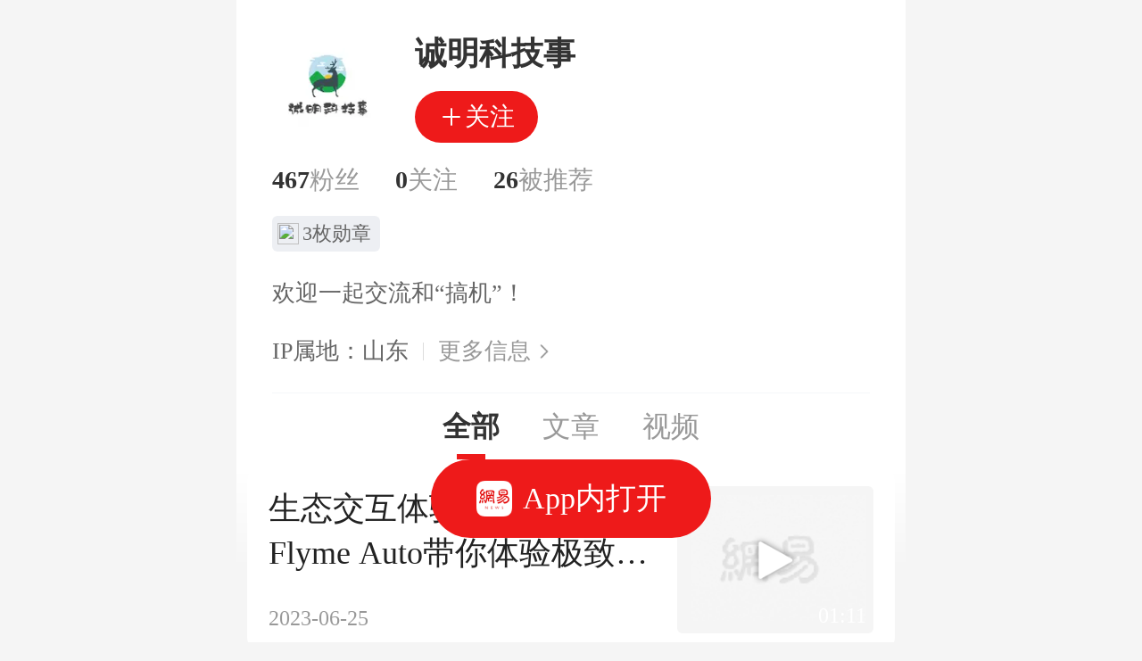

--- FILE ---
content_type: text/html; charset=utf-8
request_url: https://m.163.com/news/sub/T1550628890011.html
body_size: 19974
content:
<!DOCTYPE html><html lang="zh" data-type="true" data-tid="T1550628890011" data-user-id="268694051" data-desc="欢迎一起交流和“搞机”！"><head><title>诚明科技事</title><meta id="viewport" name="viewport" content="width=device-width,initial-scale=1,minimum-scale=1,maximum-scale=1,viewport-fit=cover"><!-- 探测页面是否正常 --><!-- BjopMonitoring --><script type="text/javascript">!function(){var o=[{test:/163\.com$/i,domain:"163"},{test:/baidu\.com$/i,domain:"baidu"},{test:/sm\.cn$/i,domain:"sm"},{test:/sogou\.com$/i,domain:"sogou"},{test:/so\.com$/i,domain:"360"},{test:/google/i,domain:"google"},{test:/bing/i,domain:"bing"},{test:/weibo/i,domain:"weibo"},{test:/toutiao/i,domain:"toutiao"}],i=document.referrer,t="",e="";if(i){var n=i.match(/^([hH][tT]{2}[pP]:\/\/|[hH][tT]{2}[pP][sS]:\/\/)([^\/]+).*?/);t=n&&n[2]?n[2]:t}if(t){e=t;for(var r,a=0;a<o.length;a++)if((r=o[a]).test.test(t)){e=r.domain;break}}!e&&i&&(e="other"),window._REFER_VAL=e;var s,c,m,w,d,h="https:";if(window.location.protocol!=h){var l=window.location.host,f=window.location.pathname,u=window.location.search,g=window.location.hash;if("c.m.163.com"!==l)return;var p=h+"//"+l+f+(u=(u=function(o,i){if(o){var t=o.substr(1).split("&");if(0<t.length){for(var e=[],n=0,r=t.length;n<r;n++){var a=t[n];-1===i.indexOf(a.split("=")[0])&&e.push(a)}o="?"+e.join("&")}}return o}(u,["referFrom","isFromOtherWeb"]))?u+(1===u.length?"":"&")+"referFrom="+e:"?referFrom="+e)+g;window.location.replace(p)}else{var v=(m=s||window.location.search,w=c||window.location.hash,d=function(o,i){var n={};return o?(o.replace(i,function(o,i,t,e){n[i]=e}),n):null},{search:d(m,new RegExp("([^?=&]+)(=([^&]*))?","g"))||{},hash:d(w,new RegExp("([^#=&]+)(=([^&]*))?","g"))||{}}).search.referFrom;/referFrom/.test(window.location.search)&&"163"==e&&(window._REFER_VAL=v||"")}}()</script><script>!function(e,t){var i=e.documentElement,n="orientationchange"in window?"orientationchange":"resize",a=navigator.userAgent.match(/iphone|ipad|ipod/i),d=function(){var e=i.clientWidth,t=i.clientHeight;e&&(750<=e&&(e=750),/\/(?:a(?:rticle)?|v(?:ideo)?)\//.test(location.href)&&450<=e&&(e=450),i.style.fontSize=e/750*100+"px",i.dataset.percent=e/750*100,i.dataset.width=e,i.dataset.height=t)};d(),!a&&e.documentElement.classList.add("curved-screen"),a&&e.documentElement.classList.add("iosx"+t.devicePixelRatio),e.addEventListener&&t.addEventListener(n,d,!1)}(document,window)</script><script>!function(){var e=document.createElement("script");e.src="https://lf1-cdn-tos.bytegoofy.com/goofy/ttzz/push.js?1c2fa3ca25fc316c645c1b19a8ce97f17deb9487dce7ed62313212129c4244a219d1c501ebd3301f5e2290626f5b53d078c8250527fa0dfd9783a026ff3cf719",e.id="ttzz",e.async=!0;var c=document.getElementsByTagName("script")[0];c.parentNode.insertBefore(e,c)}(window)</script><script type="text/javascript">!function(e,t,a){var n="wap"===(t.getElementsByTagName("html")[0].dataset&&t.getElementsByTagName("html")[0].dataset.type)?"NTM-5AE0KFYY-2":"NTM-CQNTS2VV-3",s=t.getElementsByTagName(a)[0],m=t.createElement(a);m.async=!0,m.src="//static.ws.126.net/163/frontend/antnest/"+n+".js?v=201902281325",s.parentNode.insertBefore(m,s)}(window,document,"script")</script><script>!function(){"use strict";!function(a,r,o){a.corona_error_cache=function(r){a.corona_error_cache.data.push(r)},a.corona_error_cache.data=[];var t=a[r];a[r]=function(r,o,n,e,c){a.corona_error_cache({e:c,event:"error"}),t&&t.apply(a,arguments)};var n=a[o];a[o]=function(r){a.corona_error_cache({e:r.reason,event:"unhandledrejection"}),n&&n.apply(a,arguments)}}(window,"onerror","onunhandledrejection")}()</script><script>window.IMPORT_SCRIPTS=["//static.ws.126.net/163/frontend/libs/open-newsapp/latest/open-newsapp.min.js?t=202411151120"]</script><script>var type = document.getElementsByTagName('html')[0].dataset && document.getElementsByTagName('html')[0].dataset.type
      var projectid = type === 'wap' ? 'NTM-5AE0KFYY-2' : 'NTM-CQNTS2VV-3'
      window.addEventListener('NTMReady', () => {
        window.NTESAntAnalysis &&
          window.NTESAntAnalysis.sendData({
            projectid,
            val_nm: 'pageview',
            val_act: 'pageview',
            info: {},
          })
      })</script><script>window.tab_list_data = [{"videoID":"VP75S42LA","videosource":"新媒体","length":71,"videoinfo":{"replyCount":0,"videosource":"新媒体","title":"生态交互体验佼佼者！魅族Flyme Auto带你体验极致的生态流转","ipLocation":"","pageDisplay":0,"playCount":0,"voteCount":0,"downTimes":0,"replyid":"P75S42LA050835RB","mp4_url":"http://flv0.bn.netease.com/videolib1/2306/25/746fgiftm01/SD/746fgiftm01-mobile.mp4","m3u8_url":"http://flv0.bn.netease.com/videolib1/2306/25/746fgiftm01/SD/movie_index.m3u8","length":71,"playersize":1,"vid":"VP75S42LA","ptime":"2023-06-25 18:25:49","replyBoard":"video_bbs","danmu":0,"topicDesc":"数码知事","topicSid":"VE9ARLCJE","cover":"http://videoimg.ws.126.net/cover/20230625/fKuoqkpDG_cover.jpg","topicName":"数码知事","sizeSD":8564,"sizeHD":0,"sizeSHD":0,"autoPlay":1,"category":"数码/手机平板/安卓","accoutClassify":0,"videoRatio":1.77,"covCLevel":0,"cntCLevel":0,"replyStatus":0,"recomCount":0,"shortV":false,"firstFrameImg":"http://videoimg.ws.126.net/cover/20230625/maw41PyCi_1stframe.jpg","fullSizeImg":"http://videoimg.ws.126.net/cover/20230625/fKuoqkpDG_cover.jpg","videoHideTitle":0,"albumCount":0,"coDisplayType":0,"video_data":{"duration":71,"hd_preload_size":0,"hd_size":0,"hd_url":"","hevc_hdpreload_size":0,"hevc_preload_size":0,"hevc_shdpreload_size":0,"hevc_size":0,"hevc_url":"","hideAd":false,"knowledgeVideo":0,"play_info":[{"encode_format":"avc","label":"avc_m3u8_sd","preload_size":119195,"quality_desc":"标清","quality_index":360,"size":8564,"url":"http://flv0.bn.netease.com/videolib1/2306/25/746fgiftm01/SD/movie_index.m3u8"}],"play_info_hevc":null,"ratio":1.77,"sd_preload_size":119195,"sd_size":8564,"sd_url":"http://flv0.bn.netease.com/videolib1/2306/25/746fgiftm01/SD/movie_index.m3u8","shd_preload_size":0,"shd_size":0,"shd_url":"","soloVideo":""},"verticalVideo":false,"riskLevel":0,"paidLength":0,"paidPreview":0},"votecount":0,"upTimes":4,"downTimes":0,"replyCount":0,"commentStatus":1,"postid":"P75S42LA050835RB","replyid":"P75S42LA050835RB","boardid":"video_bbs","picCount":0,"pixel":"1920*1080","switchGroup":{"voteStatus":1,"propsStatus":1,"shareClose":0},"postCommentSwitch":{"picClose":"0","wordGengClose":"0","eggClose":"0","emojiClose":"0","topicClose":"0","publishVideoClose":"0","publishPkClose":"1"},"recInfo":{"readAgent":{"userId":"268694051","passport":"BxkD0IPSLsD+RQ01LHyGKYHneQ4Vgz8zRIWyqxFlJl4=","nick":"诚明科技事","head":"http://dingyue.ws.126.net/2020/0830/ffbda02cp00qfuvrl0006c0004g004gc.png","userType":2,"isHamletUser":0,"dyUserInfo":{"tid":"T1550628890011","ename":"T1550628890011"},"publishReaderPrivilige":0},"praiseCount":0,"dissCount":0,"criticismCount":0,"commentCount":0,"replyCount":0,"translateType":0,"siteName":""},"skipType":"video","skipID":"VP75S42LA","showStyle":"user_video1_func_default","sourceId":"T1550628890011","source":"","mtime":"2023-06-25 18:31:23","topicid":"053173YS","topic_background":"http://cms-bucket.ws.126.net/2020/0422/1e44993bp00q966r20011c000u000a0c.png","imgsrc":"http://videoimg.ws.126.net/cover/20230625/fKuoqkpDG_cover.jpg","hasHead":0,"order":2,"priority":60,"quality":0,"ename":"T1550628890011","hasIcon":true,"region":"","TAGS":"视频","cid":"C1494571547475","template":"normal1","riskLevel":0,"lmodify":"2023-06-25 18:31:23","title":"生态交互体验佼佼者！魅族Flyme Auto带你体验极致的生态流转","hasImg":0,"digest":"","alias":"欢迎一起交流和“搞机”！","hasAD":0,"ptime":"2023-06-25 18:25:49","daynum":"19533","sourceFieldSuffix":"","hasCover":false,"docid":"9IG74V5H00963VRO_VP75S42LAupdateDoc","tname":"诚明科技事","url_3w":"","dkeys":"","ipadcomment":"","interests":"","interest":"","recType":0,"timestamp":0,"sameSourceIndex":0,"style":0},{"videoID":"VP75RT8QI","videosource":"新媒体","length":68,"videoinfo":{"replyCount":2,"videosource":"新媒体","title":"魅族史上最大MWC展台，你期待吗？","ipLocation":"","pageDisplay":0,"playCount":0,"voteCount":0,"downTimes":0,"replyid":"P75RT8QI050835RB","mp4_url":"http://flv0.bn.netease.com/videolib1/2306/25/5i4usg2oewu/SD/5i4usg2oewu-mobile.mp4","m3u8_url":"http://flv0.bn.netease.com/videolib1/2306/25/5i4usg2oewu/SD/movie_index.m3u8","length":68,"playersize":1,"vid":"VP75RT8QI","ptime":"2023-06-25 18:22:06","replyBoard":"video_bbs","danmu":0,"topicDesc":"数码知事","topicSid":"VE9ARLCJE","cover":"http://videoimg.ws.126.net/cover/20230625/8MidhLZGV_cover.jpg","topicName":"数码知事","sizeSD":8485,"sizeHD":0,"sizeSHD":0,"autoPlay":1,"category":"数码/数码资讯","accoutClassify":0,"videoRatio":1.77,"covCLevel":0,"cntCLevel":0,"replyStatus":0,"recomCount":0,"shortV":false,"firstFrameImg":"http://videoimg.ws.126.net/cover/20230625/qxwOcznRr_1stframe.jpg","fullSizeImg":"http://videoimg.ws.126.net/cover/20230625/8MidhLZGV_cover.jpg","videoHideTitle":0,"albumCount":0,"coDisplayType":0,"video_data":{"duration":68,"hd_preload_size":0,"hd_size":0,"hd_url":"","hevc_hdpreload_size":0,"hevc_preload_size":0,"hevc_shdpreload_size":0,"hevc_size":0,"hevc_url":"","hideAd":false,"knowledgeVideo":0,"play_info":[{"encode_format":"avc","label":"avc_m3u8_sd","preload_size":119025,"quality_desc":"标清","quality_index":360,"size":8485,"url":"http://flv0.bn.netease.com/videolib1/2306/25/5i4usg2oewu/SD/movie_index.m3u8"}],"play_info_hevc":null,"ratio":1.77,"sd_preload_size":119025,"sd_size":8485,"sd_url":"http://flv0.bn.netease.com/videolib1/2306/25/5i4usg2oewu/SD/movie_index.m3u8","shd_preload_size":0,"shd_size":0,"shd_url":"","soloVideo":""},"verticalVideo":false,"riskLevel":0,"paidLength":0,"paidPreview":0},"votecount":0,"upTimes":1,"downTimes":0,"replyCount":2,"commentStatus":1,"postid":"P75RT8QI050835RB","replyid":"P75RT8QI050835RB","boardid":"video_bbs","picCount":0,"pixel":"1920*1080","switchGroup":{"voteStatus":1,"propsStatus":1,"shareClose":0},"postCommentSwitch":{"picClose":"0","wordGengClose":"0","eggClose":"0","emojiClose":"0","topicClose":"0","publishVideoClose":"0","publishPkClose":"1"},"recInfo":{"readAgent":{"userId":"268694051","passport":"BxkD0IPSLsD+RQ01LHyGKYHneQ4Vgz8zRIWyqxFlJl4=","nick":"诚明科技事","head":"http://dingyue.ws.126.net/2020/0830/ffbda02cp00qfuvrl0006c0004g004gc.png","userType":2,"isHamletUser":0,"dyUserInfo":{"tid":"T1550628890011","ename":"T1550628890011"},"publishReaderPrivilige":0},"praiseCount":0,"dissCount":0,"criticismCount":0,"commentCount":0,"replyCount":0,"translateType":0,"siteName":""},"skipType":"video","skipID":"VP75RT8QI","showStyle":"user_video1_func_default","sourceId":"T1550628890011","source":"","mtime":"2023-06-25 18:27:33","topicid":"053173YS","imgsrc":"http://videoimg.ws.126.net/cover/20230625/8MidhLZGV_cover.jpg","priority":60,"quality":0,"region":"","TAGS":"视频","riskLevel":0,"lmodify":"2023-06-25 18:27:33","title":"魅族史上最大MWC展台，你期待吗？","digest":"","ptime":"2023-06-25 18:22:06","daynum":"19533","sourceFieldSuffix":"","docid":"9IG74V5H00963VRO_VP75RT8QIupdateDoc","url_3w":"","dkeys":"","ipadcomment":"","interests":"","interest":"","recType":0,"timestamp":0,"sameSourceIndex":0,"style":0},{"votecount":0,"upTimes":2,"downTimes":0,"replyCount":0,"commentStatus":1,"postid":"I83GC81G053173YS","boardid":"dy_wemedia_bbs","picCount":0,"pixel":"640*400","showStyle":"default_doc4_default_default","sourceId":"T1550628890011","source":"","mtime":"2023-06-25 16:51:49","topicid":"053173YS","imgsrc":"http://dingyue.ws.126.net/2023/0625/753ff097j00rwswl2007sc000hs00b4m.jpg","priority":60,"quality":0,"ltitle":"多维对比苹果三星！独到光影拿捏成王牌，Reno10Pro+实拍尽显越级","region":"","riskLevel":0,"lmodify":"2023-06-25 16:51:49","title":"多维对比苹果三星！独到光影拿捏成王牌，Reno10Pro+实拍尽显越级","digest":"以往想要体验到不俗的影像拍照，选购上只能考虑旗舰手机，但今时不同往日，强悍硬件堆栈、以及完善算法加持，让如今不少定位轻旗舰的产品，也有着不输顶级旗舰的成像表现。","aheadBody":"以往想要体验到不俗的影像拍照，选购上只能考虑旗舰手机，但今时不同往日，强悍硬件堆栈、以及完善算法加持，让如今不少定位轻旗舰的产品，也有着不输顶级旗舰的成像表现。就拿最近十分热销的OPPOReno10P","ptime":"2023-06-25 16:51:28","daynum":"19533","sourceFieldSuffix":"","docid":"I83GC81G053173YS","url_3w":"","dkeys":"","ipadcomment":"","url":"https://www.163.com/dy/article/I83GC81G053173YS.html","interests":"","interest":"","recType":0,"timestamp":0,"sameSourceIndex":0,"style":0},{"videoID":"VP2GH5LQE","videosource":"新媒体","length":123,"videoinfo":{"replyCount":0,"videosource":"新媒体","title":"标准版碾压友商超大杯？Find X6暗光长焦体验","ipLocation":"","pageDisplay":0,"playCount":0,"voteCount":8,"downTimes":0,"replyid":"P2GH5LQE050835RB","mp4_url":"http://flv0.bn.netease.com/videolib1/2304/28/10u0074scle/SD/10u0074scle-mobile.mp4","m3u8_url":"http://flv0.bn.netease.com/videolib1/2304/28/10u0074scle/SD/movie_index.m3u8","length":123,"playersize":1,"vid":"VP2GH5LQE","ptime":"2023-04-28 18:27:37","replyBoard":"video_bbs","danmu":0,"topicDesc":"数码知事","topicSid":"VE9ARLCJE","cover":"http://videoimg.ws.126.net/cover/20230428/RMeIBAgF9_cover.jpg","topicName":"数码知事","sizeSD":8632,"sizeHD":0,"sizeSHD":0,"autoPlay":1,"category":"数码/手机平板/安卓","accoutClassify":0,"videoRatio":1.77,"covCLevel":0,"cntCLevel":0,"replyStatus":0,"recomCount":0,"shortV":false,"firstFrameImg":"http://videoimg.ws.126.net/cover/20230428/W1Lw4yheB_1stframe.jpg","fullSizeImg":"http://videoimg.ws.126.net/cover/20230428/RMeIBAgF9_cover.jpg","videoHideTitle":0,"albumCount":0,"coDisplayType":0,"video_data":{"duration":123,"hd_preload_size":0,"hd_size":0,"hd_url":"","hevc_hdpreload_size":0,"hevc_preload_size":0,"hevc_shdpreload_size":0,"hevc_size":0,"hevc_url":"","hideAd":false,"knowledgeVideo":0,"play_info":[{"encode_format":"avc","label":"avc_m3u8_sd","preload_size":134880,"quality_desc":"标清","quality_index":360,"size":8632,"url":"http://flv0.bn.netease.com/videolib1/2304/28/10u0074scle/SD/movie_index.m3u8"}],"play_info_hevc":null,"ratio":1.77,"sd_preload_size":134880,"sd_size":8632,"sd_url":"http://flv0.bn.netease.com/videolib1/2304/28/10u0074scle/SD/movie_index.m3u8","shd_preload_size":0,"shd_size":0,"shd_url":"","soloVideo":""},"verticalVideo":false,"riskLevel":0,"paidLength":0,"paidPreview":0},"votecount":8,"upTimes":8,"downTimes":0,"replyCount":0,"commentStatus":1,"postid":"P2GH5LQE050835RB","replyid":"P2GH5LQE050835RB","boardid":"video_bbs","picCount":0,"switchGroup":{"voteStatus":1,"propsStatus":1,"shareClose":0},"postCommentSwitch":{"picClose":"0","wordGengClose":"0","eggClose":"0","emojiClose":"0","topicClose":"0","publishVideoClose":"0","publishPkClose":"1"},"recInfo":{"readAgent":{"userId":"268694051","passport":"BxkD0IPSLsD+RQ01LHyGKYHneQ4Vgz8zRIWyqxFlJl4=","nick":"诚明科技事","head":"http://dingyue.ws.126.net/2020/0830/ffbda02cp00qfuvrl0006c0004g004gc.png","userType":2,"isHamletUser":0,"dyUserInfo":{"tid":"T1550628890011","ename":"T1550628890011"},"publishReaderPrivilige":0},"praiseCount":0,"dissCount":0,"criticismCount":0,"commentCount":0,"replyCount":0,"translateType":0,"siteName":""},"skipType":"video","skipID":"VP2GH5LQE","showStyle":"user_video1_func_default","sourceId":"T1550628890011","source":"","mtime":"2023-04-28 18:40:11","topicid":"053173YS","imgsrc":"http://videoimg.ws.126.net/cover/20230428/RMeIBAgF9_cover.jpg","priority":60,"quality":0,"region":"","TAGS":"视频","riskLevel":0,"lmodify":"2023-04-28 18:40:11","title":"标准版碾压友商超大杯？Find X6暗光长焦体验","digest":"","ptime":"2023-04-28 18:27:37","daynum":"19475","sourceFieldSuffix":"","docid":"9IG74V5H00963VRO_VP2GH5LQEupdateDoc","url_3w":"","dkeys":"","ipadcomment":"","interests":"","interest":"","recType":0,"timestamp":0,"sameSourceIndex":0,"style":0},{"votecount":0,"upTimes":7,"downTimes":0,"replyCount":0,"commentStatus":1,"postid":"I3E8FCT5053173YS","boardid":"dy_wemedia_bbs","picCount":0,"pixel":"640*427","showStyle":"default_doc4_default_default","sourceId":"T1550628890011","source":"","mtime":"2023-04-28 17:47:09","topicid":"053173YS","imgsrc":"http://dingyue.ws.126.net/2023/0428/a37ca557j00rttkh60085c000hs00bvm.jpg","priority":60,"quality":0,"ltitle":"守正不出奇助力OPPO逆势增长，一季度成功拿下国内市场第一","region":"","riskLevel":0,"lmodify":"2023-04-28 17:47:09","title":"守正不出奇助力OPPO逆势增长，一季度成功拿下国内市场第一","digest":"众所周知，随着手机市场的日渐饱和，产品的核心体验也就显得愈发重要。就拿影像来说，虽然各家都采用了相同的传感器，但是谁能在硬件调校和技术创新上带来新的突破，谁才有","aheadBody":"众所周知，随着手机市场的日渐饱和，产品的核心体验也就显得愈发重要。就拿影像来说，虽然各家都采用了相同的传感器，但是谁能在硬件调校和技术创新上带来新的突破，谁才有资格在市场上掌握主动权。而机会无疑是留给","ptime":"2023-04-28 17:46:53","daynum":"19475","sourceFieldSuffix":"","docid":"I3E8FCT5053173YS","url_3w":"","dkeys":"","ipadcomment":"","url":"https://www.163.com/dy/article/I3E8FCT5053173YS.html","interests":"","interest":"","recType":0,"timestamp":0,"sameSourceIndex":0,"style":0},{"votecount":0,"upTimes":4,"downTimes":0,"replyCount":0,"commentStatus":1,"postid":"I3E88MAJ053173YS","boardid":"dy_wemedia_bbs","picCount":0,"pixel":"640*431","showStyle":"default_doc4_default_default","sourceId":"T1550628890011","source":"","mtime":"2023-04-28 17:44:48","topicid":"053173YS","imgsrc":"http://dingyue.ws.126.net/2023/0428/eaabe341j00rttkdm0022c000hs00bzm.jpg","priority":60,"quality":0,"ltitle":"创新驱动OPPO，守正不出奇研发好产品，被国际权威公司认证","region":"","riskLevel":0,"lmodify":"2023-04-28 17:44:48","title":"创新驱动OPPO，守正不出奇研发好产品，被国际权威公司认证","digest":"企业成功的背后，需要强大的精神支撑与指导。作为头部手机厂商的OPPO，在今年喊出了「守正不出奇」的口号，并发布了一系列对品牌以及行业意义重大的产品，甚至影响了未","aheadBody":"企业成功的背后，需要强大的精神支撑与指导。作为头部手机厂商的OPPO，在今年喊出了「守正不出奇」的口号，并发布了一系列对品牌以及行业意义重大的产品，甚至影响了未来产品设计走向。守正不出奇的OPPO甚至","ptime":"2023-04-28 17:44:31","daynum":"19475","sourceFieldSuffix":"","docid":"I3E88MAJ053173YS","url_3w":"","dkeys":"","ipadcomment":"","url":"https://www.163.com/dy/article/I3E88MAJ053173YS.html","interests":"","interest":"","recType":0,"timestamp":0,"sameSourceIndex":0,"style":0},{"votecount":0,"upTimes":1,"downTimes":0,"replyCount":0,"commentStatus":1,"postid":"I3E3VEEH053173YS","boardid":"dy_wemedia_bbs","picCount":0,"pixel":"640*375","showStyle":"default_doc4_default_default","sourceId":"T1550628890011","source":"","mtime":"2023-04-28 16:28:57","topicid":"053173YS","imgsrc":"http://dingyue.ws.126.net/2023/0428/58f73c1dj00rttguv0023c000hs00afm.jpg","priority":60,"quality":0,"ltitle":"双旗舰备受欢迎，OPPO重夺国内销量第一，90000+专利凸显技术实力","region":"","riskLevel":0,"lmodify":"2023-04-28 16:28:57","title":"双旗舰备受欢迎，OPPO重夺国内销量第一，90000+专利凸显技术实力","digest":"对于现在的手机厂商们来说，想要在如今竞争激烈的手机市场生存下去绝非易事，唯有注重技术创新的厂商才可能在市场上崭露头角。像我们都非常熟悉的手机厂商OPPO就是如此","aheadBody":"对于现在的手机厂商们来说，想要在如今竞争激烈的手机市场生存下去绝非易事，唯有注重技术创新的厂商才可能在市场上崭露头角。像我们都非常熟悉的手机厂商OPPO就是如此，在Counterpoint和Canal","ptime":"2023-04-28 16:28:43","daynum":"19475","sourceFieldSuffix":"","docid":"I3E3VEEH053173YS","url_3w":"","dkeys":"","ipadcomment":"","url":"https://www.163.com/dy/article/I3E3VEEH053173YS.html","interests":"","interest":"","recType":0,"timestamp":0,"sameSourceIndex":0,"style":0},{"votecount":0,"upTimes":4,"downTimes":0,"replyCount":0,"commentStatus":1,"postid":"I3DVO1H8053173YS","boardid":"dy_wemedia_bbs","picCount":0,"pixel":"790*523","showStyle":"default_doc4_default_default","sourceId":"T1550628890011","source":"","mtime":"2023-04-28 15:14:20","topicid":"053173YS","imgsrc":"http://dingyue.ws.126.net/2023/0428/28466f5bj00rttdek00u5c000ly00ejm.jpg","priority":60,"quality":0,"ltitle":"lipro智能家居亮相上海国际车展，「如然之光」带来全新照明体验","region":"","riskLevel":0,"lmodify":"2023-04-28 15:14:20","title":"lipro智能家居亮相上海国际车展，「如然之光」带来全新照明体验","digest":"不知不觉，为期十天的第二十届上海国际汽车工业展览会终于正式落下帷幕。在本次上海国际车展上，除了能看到大家喜闻乐见的汽车厂商、自动驾驶等厂商外，由星纪魅族集团与亿","aheadBody":"不知不觉，为期十天的第二十届上海国际汽车工业展览会终于正式落下帷幕。在本次上海国际车展上，除了能看到大家喜闻乐见的汽车厂商、自动驾驶等厂商外，由星纪魅族集团与亿咖通科技联合展出的魅族20系列旗舰手机、","ptime":"2023-04-28 15:13:51","daynum":"19475","sourceFieldSuffix":"","docid":"I3DVO1H8053173YS","url_3w":"","dkeys":"","ipadcomment":"","url":"https://www.163.com/dy/article/I3DVO1H8053173YS.html","interests":"","interest":"","recType":0,"timestamp":0,"sameSourceIndex":0,"style":0},{"videoID":"VP2FK9A25","videosource":"新媒体","length":65,"videoinfo":{"replyCount":0,"videosource":"新媒体","title":"OPPO重回市场第一！这几款产品功不可没","ipLocation":"","pageDisplay":0,"playCount":0,"voteCount":1,"downTimes":0,"replyid":"P2FK9A25050835RB","mp4_url":"http://flv0.bn.netease.com/videolib1/2304/28/3hmrwxafu7h/SD/3hmrwxafu7h-mobile.mp4","m3u8_url":"http://flv0.bn.netease.com/videolib1/2304/28/3hmrwxafu7h/SD/movie_index.m3u8","length":65,"playersize":1,"vid":"VP2FK9A25","ptime":"2023-04-28 10:02:47","replyBoard":"video_bbs","danmu":0,"topicDesc":"数码知事","topicSid":"VE9ARLCJE","cover":"http://videoimg.ws.126.net/cover/20230428/YCBS3ov5p_cover.jpg","topicName":"数码知事","sizeSD":9302,"sizeHD":0,"sizeSHD":0,"autoPlay":1,"category":"数码/手机平板/安卓","accoutClassify":0,"videoRatio":1.77,"covCLevel":0,"cntCLevel":0,"replyStatus":0,"recomCount":0,"shortV":false,"firstFrameImg":"http://videoimg.ws.126.net/cover/20230428/BHn4UxiYs_1stframe.jpg","fullSizeImg":"http://videoimg.ws.126.net/cover/20230428/YCBS3ov5p_cover.jpg","videoHideTitle":0,"albumCount":0,"coDisplayType":0,"video_data":{"duration":65,"hd_preload_size":0,"hd_size":0,"hd_url":"","hevc_hdpreload_size":0,"hevc_preload_size":0,"hevc_shdpreload_size":0,"hevc_size":0,"hevc_url":"","hideAd":false,"knowledgeVideo":0,"play_info":[{"encode_format":"avc","label":"avc_m3u8_sd","preload_size":126386,"quality_desc":"标清","quality_index":360,"size":9302,"url":"http://flv0.bn.netease.com/videolib1/2304/28/3hmrwxafu7h/SD/movie_index.m3u8"}],"play_info_hevc":null,"ratio":1.77,"sd_preload_size":126386,"sd_size":9302,"sd_url":"http://flv0.bn.netease.com/videolib1/2304/28/3hmrwxafu7h/SD/movie_index.m3u8","shd_preload_size":0,"shd_size":0,"shd_url":"","soloVideo":""},"verticalVideo":false,"riskLevel":0,"paidLength":0,"paidPreview":0},"votecount":1,"upTimes":4,"downTimes":0,"replyCount":0,"commentStatus":1,"postid":"P2FK9A25050835RB","replyid":"P2FK9A25050835RB","boardid":"video_bbs","picCount":0,"switchGroup":{"voteStatus":1,"propsStatus":1,"shareClose":0},"postCommentSwitch":{"picClose":"0","wordGengClose":"0","eggClose":"0","emojiClose":"0","topicClose":"0","publishVideoClose":"0","publishPkClose":"1"},"recInfo":{"readAgent":{"userId":"268694051","passport":"BxkD0IPSLsD+RQ01LHyGKYHneQ4Vgz8zRIWyqxFlJl4=","nick":"诚明科技事","head":"http://dingyue.ws.126.net/2020/0830/ffbda02cp00qfuvrl0006c0004g004gc.png","userType":2,"isHamletUser":0,"dyUserInfo":{"tid":"T1550628890011","ename":"T1550628890011"},"publishReaderPrivilige":0},"praiseCount":0,"dissCount":0,"criticismCount":0,"commentCount":0,"replyCount":0,"translateType":0,"siteName":""},"skipType":"video","skipID":"VP2FK9A25","showStyle":"user_video1_func_default","sourceId":"T1550628890011","source":"","mtime":"2023-04-28 10:09:45","topicid":"053173YS","imgsrc":"http://videoimg.ws.126.net/cover/20230428/YCBS3ov5p_cover.jpg","priority":60,"quality":0,"region":"","TAGS":"视频","riskLevel":0,"lmodify":"2023-04-28 10:09:45","title":"OPPO重回市场第一！这几款产品功不可没","digest":"","ptime":"2023-04-28 10:02:47","daynum":"19475","sourceFieldSuffix":"","docid":"9IG74V5H00963VRO_VP2FK9A25updateDoc","url_3w":"","dkeys":"","ipadcomment":"","interests":"","interest":"","recType":0,"timestamp":0,"sameSourceIndex":0,"style":0},{"votecount":0,"upTimes":2,"downTimes":0,"replyCount":0,"commentStatus":1,"postid":"I3DDJNMC053173YS","boardid":"dy_wemedia_bbs","picCount":0,"pixel":"1080*1080","showStyle":"default_doc4_default_default","sourceId":"T1550628890011","source":"","mtime":"2023-04-28 09:59:31","topicid":"053173YS","imgsrc":"http://dingyue.ws.126.net/2023/0428/c7bb0f6cj00rtsysg00ekc000u000u0m.jpg","priority":60,"quality":0,"ltitle":"影像+折叠口碑销量俱佳双旗舰助推OPPO份额上涨Q1成国内安卓第一","region":"","riskLevel":0,"lmodify":"2023-04-28 09:59:31","title":"影像+折叠口碑销量俱佳双旗舰助推OPPO份额上涨Q1成国内安卓第一","digest":"智能手机发展至今，吸引消费者的早已不是简单的硬件堆料，如果没有「护城河」技术的话就很难保证品牌的独特性。因此目前市场中的主流厂商基本都有着很鲜明的标签，比如提到","aheadBody":"智能手机发展至今，吸引消费者的早已不是简单的硬件堆料，如果没有「护城河」技术的话就很难保证品牌的独特性。因此目前市场中的主流厂商基本都有着很鲜明的标签，比如提到手机闪充，可能不少人的脑海中浮现出来的都","ptime":"2023-04-28 09:59:07","daynum":"19475","sourceFieldSuffix":"","docid":"I3DDJNMC053173YS","url_3w":"","dkeys":"","ipadcomment":"","url":"https://www.163.com/dy/article/I3DDJNMC053173YS.html","interests":"","interest":"","recType":0,"timestamp":0,"sameSourceIndex":0,"style":0},{"videoID":"VP2E2432V","videosource":"新媒体","length":124,"videoinfo":{"replyCount":0,"videosource":"新媒体","title":"2023第一季度OPPO卖得最好？Find X6 Pro用户评价说明一切","ipLocation":"","pageDisplay":0,"playCount":0,"voteCount":0,"downTimes":0,"replyid":"P2E2432V050835RB","mp4_url":"http://flv0.bn.netease.com/videolib1/2304/27/1orve63hf49/SD/1orve63hf49-mobile.mp4","m3u8_url":"http://flv0.bn.netease.com/videolib1/2304/27/1orve63hf49/SD/movie_index.m3u8","length":124,"playersize":1,"vid":"VP2E2432V","ptime":"2023-04-27 19:26:07","replyBoard":"video_bbs","danmu":0,"topicDesc":"数码知事","topicSid":"VE9ARLCJE","cover":"http://videoimg.ws.126.net/cover/20230427/dh9SnCkGH_cover.jpg","topicName":"数码知事","sizeSD":8311,"sizeHD":0,"sizeSHD":0,"autoPlay":1,"category":"数码/数码资讯","accoutClassify":0,"videoRatio":1.77,"covCLevel":0,"cntCLevel":0,"replyStatus":0,"recomCount":0,"shortV":false,"firstFrameImg":"http://videoimg.ws.126.net/cover/20230427/x69v5L4Jg_1stframe.jpg","fullSizeImg":"http://videoimg.ws.126.net/cover/20230427/dh9SnCkGH_cover.jpg","videoHideTitle":0,"albumCount":0,"coDisplayType":0,"video_data":{"duration":124,"hd_preload_size":0,"hd_size":0,"hd_url":"","hevc_hdpreload_size":0,"hevc_preload_size":0,"hevc_shdpreload_size":0,"hevc_size":0,"hevc_url":"","hideAd":false,"knowledgeVideo":0,"play_info":[{"encode_format":"avc","label":"avc_m3u8_sd","preload_size":130426,"quality_desc":"标清","quality_index":360,"size":8311,"url":"http://flv0.bn.netease.com/videolib1/2304/27/1orve63hf49/SD/movie_index.m3u8"}],"play_info_hevc":null,"ratio":1.77,"sd_preload_size":130426,"sd_size":8311,"sd_url":"http://flv0.bn.netease.com/videolib1/2304/27/1orve63hf49/SD/movie_index.m3u8","shd_preload_size":0,"shd_size":0,"shd_url":"","soloVideo":""},"verticalVideo":false,"riskLevel":0,"paidLength":0,"paidPreview":0},"votecount":0,"upTimes":2,"downTimes":0,"replyCount":0,"commentStatus":1,"postid":"P2E2432V050835RB","replyid":"P2E2432V050835RB","boardid":"video_bbs","picCount":0,"switchGroup":{"voteStatus":1,"propsStatus":1,"shareClose":0},"postCommentSwitch":{"picClose":"0","wordGengClose":"0","eggClose":"0","emojiClose":"0","topicClose":"0","publishVideoClose":"0","publishPkClose":"1"},"recInfo":{"readAgent":{"userId":"268694051","passport":"BxkD0IPSLsD+RQ01LHyGKYHneQ4Vgz8zRIWyqxFlJl4=","nick":"诚明科技事","head":"http://dingyue.ws.126.net/2020/0830/ffbda02cp00qfuvrl0006c0004g004gc.png","userType":2,"isHamletUser":0,"dyUserInfo":{"tid":"T1550628890011","ename":"T1550628890011"},"publishReaderPrivilige":0},"praiseCount":0,"dissCount":0,"criticismCount":0,"commentCount":0,"replyCount":0,"translateType":0,"siteName":""},"skipType":"video","skipID":"VP2E2432V","showStyle":"user_video1_func_default","sourceId":"T1550628890011","source":"","mtime":"2023-04-27 19:33:39","topicid":"053173YS","imgsrc":"http://videoimg.ws.126.net/cover/20230427/dh9SnCkGH_cover.jpg","priority":60,"quality":0,"region":"","TAGS":"视频","riskLevel":0,"lmodify":"2023-04-27 19:33:39","title":"2023第一季度OPPO卖得最好？Find X6 Pro用户评价说明一切","digest":"","ptime":"2023-04-27 19:26:08","daynum":"19474","sourceFieldSuffix":"","docid":"9IG74V5H00963VRO_VP2E2432VupdateDoc","url_3w":"","dkeys":"","ipadcomment":"","interests":"","interest":"","recType":0,"timestamp":0,"sameSourceIndex":0,"style":0},{"videoID":"VP2E1F5OJ","videosource":"新媒体","length":68,"videoinfo":{"replyCount":0,"videosource":"新媒体","title":"OPPO获得安卓品牌第一，其中离不开这几款产品","ipLocation":"","pageDisplay":0,"playCount":0,"voteCount":0,"downTimes":0,"replyid":"P2E1F5OJ050835RB","mp4_url":"http://flv0.bn.netease.com/videolib1/2304/27/2783an6vw1p/SD/2783an6vw1p-mobile.mp4","m3u8_url":"http://flv0.bn.netease.com/videolib1/2304/27/2783an6vw1p/SD/movie_index.m3u8","length":68,"playersize":1,"vid":"VP2E1F5OJ","ptime":"2023-04-27 19:14:42","replyBoard":"video_bbs","danmu":0,"topicDesc":"数码知事","topicSid":"VE9ARLCJE","cover":"http://videoimg.ws.126.net/cover/20230427/jNlH9Ty4u_cover.jpg","topicName":"数码知事","sizeSD":6618,"sizeHD":0,"sizeSHD":0,"autoPlay":1,"category":"数码/手机平板/安卓","accoutClassify":0,"videoRatio":1.78,"covCLevel":0,"cntCLevel":0,"replyStatus":0,"recomCount":0,"shortV":false,"firstFrameImg":"http://videoimg.ws.126.net/cover/20230427/glWHjkrw5_1stframe.jpg","fullSizeImg":"http://videoimg.ws.126.net/cover/20230427/jNlH9Ty4u_cover.jpg","videoHideTitle":0,"albumCount":0,"coDisplayType":0,"video_data":{"duration":68,"hd_preload_size":0,"hd_size":0,"hd_url":"","hevc_hdpreload_size":0,"hevc_preload_size":0,"hevc_shdpreload_size":0,"hevc_size":0,"hevc_url":"","hideAd":false,"knowledgeVideo":0,"play_info":[{"encode_format":"avc","label":"avc_m3u8_sd","preload_size":104606,"quality_desc":"标清","quality_index":360,"size":6618,"url":"http://flv0.bn.netease.com/videolib1/2304/27/2783an6vw1p/SD/movie_index.m3u8"}],"play_info_hevc":null,"ratio":1.78,"sd_preload_size":104606,"sd_size":6618,"sd_url":"http://flv0.bn.netease.com/videolib1/2304/27/2783an6vw1p/SD/movie_index.m3u8","shd_preload_size":0,"shd_size":0,"shd_url":"","soloVideo":""},"verticalVideo":false,"riskLevel":0,"paidLength":0,"paidPreview":0},"votecount":0,"upTimes":2,"downTimes":0,"replyCount":0,"commentStatus":1,"postid":"P2E1F5OJ050835RB","replyid":"P2E1F5OJ050835RB","boardid":"video_bbs","picCount":0,"switchGroup":{"voteStatus":1,"propsStatus":1,"shareClose":0},"postCommentSwitch":{"picClose":"0","wordGengClose":"0","eggClose":"0","emojiClose":"0","topicClose":"0","publishVideoClose":"0","publishPkClose":"1"},"recInfo":{"readAgent":{"userId":"268694051","passport":"BxkD0IPSLsD+RQ01LHyGKYHneQ4Vgz8zRIWyqxFlJl4=","nick":"诚明科技事","head":"http://dingyue.ws.126.net/2020/0830/ffbda02cp00qfuvrl0006c0004g004gc.png","userType":2,"isHamletUser":0,"dyUserInfo":{"tid":"T1550628890011","ename":"T1550628890011"},"publishReaderPrivilige":0},"praiseCount":0,"dissCount":0,"criticismCount":0,"commentCount":0,"replyCount":0,"translateType":0,"siteName":""},"skipType":"video","skipID":"VP2E1F5OJ","showStyle":"user_video1_func_default","sourceId":"T1550628890011","source":"","mtime":"2023-04-27 19:20:24","topicid":"053173YS","imgsrc":"http://videoimg.ws.126.net/cover/20230427/jNlH9Ty4u_cover.jpg","priority":60,"quality":0,"region":"","TAGS":"视频","riskLevel":0,"lmodify":"2023-04-27 19:20:24","title":"OPPO获得安卓品牌第一，其中离不开这几款产品","digest":"","ptime":"2023-04-27 19:14:42","daynum":"19474","sourceFieldSuffix":"","docid":"9IG74V5H00963VRO_VP2E1F5OJupdateDoc","url_3w":"","dkeys":"","ipadcomment":"","interests":"","interest":"","recType":0,"timestamp":0,"sameSourceIndex":0,"style":0},{"videoID":"VP1E7K9SL","videosource":"新媒体","length":149,"videoinfo":{"replyCount":0,"videosource":"新媒体","title":"OPPO Find N2游戏体验直接拉满","ipLocation":"","pageDisplay":0,"playCount":0,"voteCount":0,"downTimes":0,"replyid":"P1E7K9SL050835RB","mp4_url":"http://flv0.bn.netease.com/videolib1/2304/15/2u6i4gpjg44/SD/2u6i4gpjg44-mobile.mp4","m3u8_url":"http://flv0.bn.netease.com/videolib1/2304/15/2u6i4gpjg44/SD/movie_index.m3u8","length":149,"playersize":1,"vid":"VP1E7K9SL","ptime":"2023-04-15 10:46:40","replyBoard":"video_bbs","danmu":0,"topicDesc":"数码知事","topicSid":"VE9ARLCJE","cover":"http://videoimg.ws.126.net/cover/20230415/CVXpyU9xG_cover.jpg","topicName":"数码知事","sizeSD":14533,"sizeHD":0,"sizeSHD":0,"autoPlay":1,"category":"数码/手机平板/安卓","accoutClassify":0,"videoRatio":1.77,"covCLevel":0,"cntCLevel":0,"replyStatus":0,"recomCount":0,"shortV":false,"firstFrameImg":"http://videoimg.ws.126.net/cover/20230415/xJQ6YcZen_1stframe.jpg","fullSizeImg":"http://videoimg.ws.126.net/cover/20230415/CVXpyU9xG_cover.jpg","videoHideTitle":0,"albumCount":0,"coDisplayType":0,"video_data":{"duration":149,"hd_preload_size":0,"hd_size":0,"hd_url":"","hevc_hdpreload_size":0,"hevc_preload_size":0,"hevc_shdpreload_size":0,"hevc_size":0,"hevc_url":"","hideAd":false,"knowledgeVideo":0,"play_info":[{"encode_format":"avc","label":"avc_m3u8_sd","preload_size":170611,"quality_desc":"标清","quality_index":360,"size":14533,"url":"http://flv0.bn.netease.com/videolib1/2304/15/2u6i4gpjg44/SD/movie_index.m3u8"}],"play_info_hevc":null,"ratio":1.77,"sd_preload_size":170611,"sd_size":14533,"sd_url":"http://flv0.bn.netease.com/videolib1/2304/15/2u6i4gpjg44/SD/movie_index.m3u8","shd_preload_size":0,"shd_size":0,"shd_url":"","soloVideo":""},"verticalVideo":false,"riskLevel":0,"paidLength":0,"paidPreview":0},"votecount":0,"upTimes":1,"downTimes":0,"replyCount":0,"commentStatus":1,"postid":"P1E7K9SL050835RB","replyid":"P1E7K9SL050835RB","boardid":"video_bbs","picCount":0,"switchGroup":{"voteStatus":1,"propsStatus":1,"shareClose":0},"postCommentSwitch":{"picClose":"0","wordGengClose":"0","eggClose":"0","emojiClose":"0","topicClose":"0","publishVideoClose":"0","publishPkClose":"1"},"recInfo":{"readAgent":{"userId":"268694051","passport":"BxkD0IPSLsD+RQ01LHyGKYHneQ4Vgz8zRIWyqxFlJl4=","nick":"诚明科技事","head":"http://dingyue.ws.126.net/2020/0830/ffbda02cp00qfuvrl0006c0004g004gc.png","userType":2,"isHamletUser":0,"dyUserInfo":{"tid":"T1550628890011","ename":"T1550628890011"},"publishReaderPrivilige":0},"praiseCount":0,"dissCount":0,"criticismCount":0,"commentCount":0,"replyCount":0,"translateType":0,"siteName":""},"skipType":"video","skipID":"VP1E7K9SL","showStyle":"user_video1_func_default","sourceId":"T1550628890011","source":"","mtime":"2023-04-15 11:05:26","topicid":"053173YS","imgsrc":"http://videoimg.ws.126.net/cover/20230415/CVXpyU9xG_cover.jpg","priority":60,"quality":0,"region":"","TAGS":"视频","riskLevel":0,"lmodify":"2023-04-15 11:05:26","title":"OPPO Find N2游戏体验直接拉满","digest":"","ptime":"2023-04-15 10:46:40","daynum":"19462","sourceFieldSuffix":"","docid":"9IG74V5H00963VRO_VP1E7K9SLupdateDoc","url_3w":"","dkeys":"","ipadcomment":"","interests":"","interest":"","recType":0,"timestamp":0,"sameSourceIndex":0,"style":0},{"videoID":"VP1E75RBN","videosource":"新媒体","length":140,"videoinfo":{"replyCount":0,"videosource":"新媒体","title":"OPPO Find N2效果演示，堪称手机里的夜视仪","ipLocation":"","pageDisplay":0,"playCount":0,"voteCount":0,"downTimes":0,"replyid":"P1E75RBN050835RB","mp4_url":"http://flv0.bn.netease.com/videolib1/2304/15/2aav0k83r8i/SD/2aav0k83r8i-mobile.mp4","m3u8_url":"http://flv0.bn.netease.com/videolib1/2304/15/2aav0k83r8i/SD/movie_index.m3u8","length":140,"playersize":1,"vid":"VP1E75RBN","ptime":"2023-04-15 10:38:46","replyBoard":"video_bbs","danmu":0,"topicDesc":"数码知事","topicSid":"VE9ARLCJE","cover":"http://videoimg.ws.126.net/cover/20230415/KcL6j2Ei3_cover.jpg","topicName":"数码知事","sizeSD":16348,"sizeHD":0,"sizeSHD":0,"autoPlay":1,"category":"数码/手机平板/安卓","accoutClassify":0,"videoRatio":1.77,"covCLevel":0,"cntCLevel":0,"replyStatus":0,"recomCount":0,"shortV":false,"firstFrameImg":"http://videoimg.ws.126.net/cover/20230415/gefhwxq0j_1stframe.jpg","fullSizeImg":"http://videoimg.ws.126.net/cover/20230415/KcL6j2Ei3_cover.jpg","videoHideTitle":0,"albumCount":0,"coDisplayType":0,"video_data":{"duration":140,"hd_preload_size":0,"hd_size":0,"hd_url":"","hevc_hdpreload_size":0,"hevc_preload_size":0,"hevc_shdpreload_size":0,"hevc_size":0,"hevc_url":"","hideAd":false,"knowledgeVideo":0,"play_info":[{"encode_format":"avc","label":"avc_m3u8_sd","preload_size":173865,"quality_desc":"标清","quality_index":360,"size":16348,"url":"http://flv0.bn.netease.com/videolib1/2304/15/2aav0k83r8i/SD/movie_index.m3u8"}],"play_info_hevc":null,"ratio":1.77,"sd_preload_size":173865,"sd_size":16348,"sd_url":"http://flv0.bn.netease.com/videolib1/2304/15/2aav0k83r8i/SD/movie_index.m3u8","shd_preload_size":0,"shd_size":0,"shd_url":"","soloVideo":""},"verticalVideo":false,"riskLevel":0,"paidLength":0,"paidPreview":0},"votecount":0,"upTimes":3,"downTimes":0,"replyCount":0,"commentStatus":1,"postid":"P1E75RBN050835RB","replyid":"P1E75RBN050835RB","boardid":"video_bbs","picCount":0,"switchGroup":{"voteStatus":1,"propsStatus":1,"shareClose":0},"postCommentSwitch":{"picClose":"0","wordGengClose":"0","eggClose":"0","emojiClose":"0","topicClose":"0","publishVideoClose":"0","publishPkClose":"1"},"recInfo":{"readAgent":{"userId":"268694051","passport":"BxkD0IPSLsD+RQ01LHyGKYHneQ4Vgz8zRIWyqxFlJl4=","nick":"诚明科技事","head":"http://dingyue.ws.126.net/2020/0830/ffbda02cp00qfuvrl0006c0004g004gc.png","userType":2,"isHamletUser":0,"dyUserInfo":{"tid":"T1550628890011","ename":"T1550628890011"},"publishReaderPrivilige":0},"praiseCount":0,"dissCount":0,"criticismCount":0,"commentCount":0,"replyCount":0,"translateType":0,"siteName":""},"skipType":"video","skipID":"VP1E75RBN","showStyle":"user_video1_func_default","sourceId":"T1550628890011","source":"","mtime":"2023-04-15 10:48:13","topicid":"053173YS","imgsrc":"http://videoimg.ws.126.net/cover/20230415/KcL6j2Ei3_cover.jpg","priority":60,"quality":0,"region":"","TAGS":"视频","riskLevel":0,"lmodify":"2023-04-15 10:48:13","title":"OPPO Find N2效果演示，堪称手机里的夜视仪","digest":"","ptime":"2023-04-15 10:38:46","daynum":"19462","sourceFieldSuffix":"","docid":"9IG74V5H00963VRO_VP1E75RBNupdateDoc","url_3w":"","dkeys":"","ipadcomment":"","interests":"","interest":"","recType":0,"timestamp":0,"sameSourceIndex":0,"style":0},{"videoID":"VP1E2E8LT","videosource":"新媒体","length":94,"videoinfo":{"replyCount":0,"videosource":"新媒体","title":"外屏交互一步到位！OPPO Find N2 Flip外屏太实用了","ipLocation":"","pageDisplay":0,"playCount":0,"voteCount":0,"downTimes":0,"replyid":"P1E2E8LT050835RB","mp4_url":"http://flv0.bn.netease.com/videolib1/2304/15/37qr7aep4da/SD/37qr7aep4da-mobile.mp4","m3u8_url":"http://flv0.bn.netease.com/videolib1/2304/15/37qr7aep4da/SD/movie_index.m3u8","length":94,"playersize":1,"vid":"VP1E2E8LT","ptime":"2023-04-15 09:15:59","replyBoard":"video_bbs","danmu":0,"topicDesc":"数码知事","topicSid":"VE9ARLCJE","cover":"http://videoimg.ws.126.net/cover/20230415/DXfbK0ZRm_cover.jpg","topicName":"数码知事","sizeSD":6949,"sizeHD":0,"sizeSHD":0,"autoPlay":1,"category":"数码/手机平板/安卓","accoutClassify":0,"videoRatio":1.77,"covCLevel":0,"cntCLevel":0,"replyStatus":0,"recomCount":0,"shortV":false,"firstFrameImg":"http://videoimg.ws.126.net/cover/20230415/xIXejh2G8_1stframe.jpg","fullSizeImg":"http://videoimg.ws.126.net/cover/20230415/DXfbK0ZRm_cover.jpg","videoHideTitle":0,"albumCount":0,"coDisplayType":0,"video_data":{"duration":94,"hd_preload_size":0,"hd_size":0,"hd_url":"","hevc_hdpreload_size":0,"hevc_preload_size":0,"hevc_shdpreload_size":0,"hevc_size":0,"hevc_url":"","hideAd":false,"knowledgeVideo":0,"play_info":[{"encode_format":"avc","label":"avc_m3u8_sd","preload_size":113874,"quality_desc":"标清","quality_index":360,"size":6949,"url":"http://flv0.bn.netease.com/videolib1/2304/15/37qr7aep4da/SD/movie_index.m3u8"}],"play_info_hevc":null,"ratio":1.77,"sd_preload_size":113874,"sd_size":6949,"sd_url":"http://flv0.bn.netease.com/videolib1/2304/15/37qr7aep4da/SD/movie_index.m3u8","shd_preload_size":0,"shd_size":0,"shd_url":"","soloVideo":""},"verticalVideo":false,"riskLevel":0,"paidLength":0,"paidPreview":0},"votecount":0,"upTimes":3,"downTimes":0,"replyCount":0,"commentStatus":1,"postid":"P1E2E8LT050835RB","replyid":"P1E2E8LT050835RB","boardid":"video_bbs","picCount":0,"switchGroup":{"voteStatus":1,"propsStatus":1,"shareClose":0},"postCommentSwitch":{"picClose":"0","wordGengClose":"0","eggClose":"0","emojiClose":"0","topicClose":"0","publishVideoClose":"0","publishPkClose":"1"},"recInfo":{"readAgent":{"userId":"268694051","passport":"BxkD0IPSLsD+RQ01LHyGKYHneQ4Vgz8zRIWyqxFlJl4=","nick":"诚明科技事","head":"http://dingyue.ws.126.net/2020/0830/ffbda02cp00qfuvrl0006c0004g004gc.png","userType":2,"isHamletUser":0,"dyUserInfo":{"tid":"T1550628890011","ename":"T1550628890011"},"publishReaderPrivilige":0},"praiseCount":0,"dissCount":0,"criticismCount":0,"commentCount":0,"replyCount":0,"translateType":0,"siteName":""},"skipType":"video","skipID":"VP1E2E8LT","showStyle":"user_video1_func_default","sourceId":"T1550628890011","source":"","mtime":"2023-04-15 09:23:01","topicid":"053173YS","imgsrc":"http://videoimg.ws.126.net/cover/20230415/DXfbK0ZRm_cover.jpg","priority":60,"quality":0,"region":"","TAGS":"视频","riskLevel":0,"lmodify":"2023-04-15 09:23:01","title":"外屏交互一步到位！OPPO Find N2 Flip外屏太实用了","digest":"","ptime":"2023-04-15 09:15:59","daynum":"19462","sourceFieldSuffix":"","docid":"9IG74V5H00963VRO_VP1E2E8LTupdateDoc","url_3w":"","dkeys":"","ipadcomment":"","interests":"","interest":"","recType":0,"timestamp":0,"sameSourceIndex":0,"style":0},{"videoID":"VP1BUUD9C","videosource":"新媒体","length":166,"videoinfo":{"replyCount":0,"videosource":"新媒体","title":"OPPO Find X6 Pro手机里的时尚单品！","ipLocation":"","pageDisplay":0,"playCount":0,"voteCount":0,"downTimes":0,"replyid":"P1BUUD9C050835RB","mp4_url":"http://flv0.bn.netease.com/videolib1/2304/14/9vxxfbxhfy5/SD/9vxxfbxhfy5-mobile.mp4","m3u8_url":"http://flv0.bn.netease.com/videolib1/2304/14/9vxxfbxhfy5/SD/movie_index.m3u8","length":166,"playersize":1,"vid":"VP1BUUD9C","ptime":"2023-04-14 13:36:25","replyBoard":"video_bbs","danmu":0,"topicDesc":"数码知事","topicSid":"VE9ARLCJE","cover":"http://videoimg.ws.126.net/cover/20230414/EuHgSLzj9_cover.jpg","topicName":"数码知事","sizeSD":19697,"sizeHD":0,"sizeSHD":0,"autoPlay":1,"category":"数码/手机平板/安卓","accoutClassify":0,"videoRatio":1.77,"covCLevel":0,"cntCLevel":0,"replyStatus":0,"recomCount":0,"shortV":false,"firstFrameImg":"http://videoimg.ws.126.net/cover/20230414/wIkbRX2jN_1stframe.jpg","fullSizeImg":"http://videoimg.ws.126.net/cover/20230414/EuHgSLzj9_cover.jpg","videoHideTitle":0,"albumCount":0,"coDisplayType":0,"video_data":{"duration":166,"hd_preload_size":0,"hd_size":0,"hd_url":"","hevc_hdpreload_size":0,"hevc_preload_size":0,"hevc_shdpreload_size":0,"hevc_size":0,"hevc_url":"","hideAd":false,"knowledgeVideo":0,"play_info":[{"encode_format":"avc","label":"avc_m3u8_sd","preload_size":193130,"quality_desc":"标清","quality_index":360,"size":19697,"url":"http://flv0.bn.netease.com/videolib1/2304/14/9vxxfbxhfy5/SD/movie_index.m3u8"}],"play_info_hevc":null,"ratio":1.77,"sd_preload_size":193130,"sd_size":19697,"sd_url":"http://flv0.bn.netease.com/videolib1/2304/14/9vxxfbxhfy5/SD/movie_index.m3u8","shd_preload_size":0,"shd_size":0,"shd_url":"","soloVideo":""},"verticalVideo":false,"riskLevel":0,"paidLength":0,"paidPreview":0},"votecount":0,"upTimes":5,"downTimes":0,"replyCount":0,"commentStatus":1,"postid":"P1BUUD9C050835RB","replyid":"P1BUUD9C050835RB","boardid":"video_bbs","picCount":0,"switchGroup":{"voteStatus":1,"propsStatus":1,"shareClose":0},"postCommentSwitch":{"picClose":"0","wordGengClose":"0","eggClose":"0","emojiClose":"0","topicClose":"0","publishVideoClose":"0","publishPkClose":"1"},"recInfo":{"readAgent":{"userId":"268694051","passport":"BxkD0IPSLsD+RQ01LHyGKYHneQ4Vgz8zRIWyqxFlJl4=","nick":"诚明科技事","head":"http://dingyue.ws.126.net/2020/0830/ffbda02cp00qfuvrl0006c0004g004gc.png","userType":2,"isHamletUser":0,"dyUserInfo":{"tid":"T1550628890011","ename":"T1550628890011"},"publishReaderPrivilige":0},"praiseCount":0,"dissCount":0,"criticismCount":0,"commentCount":0,"replyCount":0,"translateType":0,"siteName":""},"skipType":"video","skipID":"VP1BUUD9C","showStyle":"user_video1_func_default","sourceId":"T1550628890011","source":"","mtime":"2023-04-14 13:45:32","topicid":"053173YS","imgsrc":"http://videoimg.ws.126.net/cover/20230414/EuHgSLzj9_cover.jpg","priority":60,"quality":0,"region":"","TAGS":"视频","riskLevel":0,"lmodify":"2023-04-14 13:45:32","title":"OPPO Find X6 Pro手机里的时尚单品！","digest":"","ptime":"2023-04-14 13:36:25","daynum":"19461","sourceFieldSuffix":"","docid":"9IG74V5H00963VRO_VP1BUUD9CupdateDoc","url_3w":"","dkeys":"","ipadcomment":"","interests":"","interest":"","recType":0,"timestamp":0,"sameSourceIndex":0,"style":0},{"videoID":"VP1BUEGNJ","videosource":"新媒体","length":149,"videoinfo":{"replyCount":0,"videosource":"新媒体","title":"OPPO Find X6 Pro游戏体验直接拉满","ipLocation":"","pageDisplay":0,"playCount":0,"voteCount":0,"downTimes":0,"replyid":"P1BUEGNJ050835RB","mp4_url":"http://flv0.bn.netease.com/videolib1/2304/14/3dssecsy5mw/SD/3dssecsy5mw-mobile.mp4","m3u8_url":"http://flv0.bn.netease.com/videolib1/2304/14/3dssecsy5mw/SD/movie_index.m3u8","length":149,"playersize":1,"vid":"VP1BUEGNJ","ptime":"2023-04-14 13:27:44","replyBoard":"video_bbs","danmu":0,"topicDesc":"数码知事","topicSid":"VE9ARLCJE","cover":"http://videoimg.ws.126.net/cover/20230414/saerUNbEk_cover.jpg","topicName":"数码知事","sizeSD":21530,"sizeHD":0,"sizeSHD":0,"autoPlay":1,"category":"数码/手机平板/安卓","accoutClassify":0,"videoRatio":1.77,"covCLevel":0,"cntCLevel":0,"replyStatus":0,"recomCount":0,"shortV":false,"firstFrameImg":"http://videoimg.ws.126.net/cover/20230414/lARcB60rv_1stframe.jpg","fullSizeImg":"http://videoimg.ws.126.net/cover/20230414/saerUNbEk_cover.jpg","videoHideTitle":0,"albumCount":0,"coDisplayType":0,"video_data":{"duration":149,"hd_preload_size":0,"hd_size":0,"hd_url":"","hevc_hdpreload_size":0,"hevc_preload_size":0,"hevc_shdpreload_size":0,"hevc_size":0,"hevc_url":"","hideAd":false,"knowledgeVideo":0,"play_info":[{"encode_format":"avc","label":"avc_m3u8_sd","preload_size":195247,"quality_desc":"标清","quality_index":360,"size":21530,"url":"http://flv0.bn.netease.com/videolib1/2304/14/3dssecsy5mw/SD/movie_index.m3u8"}],"play_info_hevc":null,"ratio":1.77,"sd_preload_size":195247,"sd_size":21530,"sd_url":"http://flv0.bn.netease.com/videolib1/2304/14/3dssecsy5mw/SD/movie_index.m3u8","shd_preload_size":0,"shd_size":0,"shd_url":"","soloVideo":""},"verticalVideo":false,"riskLevel":0,"paidLength":0,"paidPreview":0},"votecount":0,"upTimes":4,"downTimes":0,"replyCount":0,"commentStatus":1,"postid":"P1BUEGNJ050835RB","replyid":"P1BUEGNJ050835RB","boardid":"video_bbs","picCount":0,"switchGroup":{"voteStatus":1,"propsStatus":1,"shareClose":0},"postCommentSwitch":{"picClose":"0","wordGengClose":"0","eggClose":"0","emojiClose":"0","topicClose":"0","publishVideoClose":"0","publishPkClose":"1"},"recInfo":{"readAgent":{"userId":"268694051","passport":"BxkD0IPSLsD+RQ01LHyGKYHneQ4Vgz8zRIWyqxFlJl4=","nick":"诚明科技事","head":"http://dingyue.ws.126.net/2020/0830/ffbda02cp00qfuvrl0006c0004g004gc.png","userType":2,"isHamletUser":0,"dyUserInfo":{"tid":"T1550628890011","ename":"T1550628890011"},"publishReaderPrivilige":0},"praiseCount":0,"dissCount":0,"criticismCount":0,"commentCount":0,"replyCount":0,"translateType":0,"siteName":""},"skipType":"video","skipID":"VP1BUEGNJ","showStyle":"user_video1_func_default","sourceId":"T1550628890011","source":"","mtime":"2023-04-14 13:37:59","topicid":"053173YS","imgsrc":"http://videoimg.ws.126.net/cover/20230414/saerUNbEk_cover.jpg","priority":60,"quality":0,"region":"","TAGS":"视频","riskLevel":0,"lmodify":"2023-04-14 13:37:59","title":"OPPO Find X6 Pro游戏体验直接拉满","digest":"","ptime":"2023-04-14 13:27:44","daynum":"19461","sourceFieldSuffix":"","docid":"9IG74V5H00963VRO_VP1BUEGNJupdateDoc","url_3w":"","dkeys":"","ipadcomment":"","interests":"","interest":"","recType":0,"timestamp":0,"sameSourceIndex":0,"style":0},{"videoID":"VP1BE42T8","videosource":"新媒体","length":64,"videoinfo":{"replyCount":0,"videosource":"新媒体","title":"未来将持续增长！到底是什么因素在推动我国高端手机行业发展？","ipLocation":"","pageDisplay":0,"playCount":0,"voteCount":0,"downTimes":0,"replyid":"P1BE42T8050835RB","mp4_url":"http://flv0.bn.netease.com/videolib1/2304/14/33xkxywxg1y/SD/33xkxywxg1y-mobile.mp4","m3u8_url":"http://flv0.bn.netease.com/videolib1/2304/14/33xkxywxg1y/SD/movie_index.m3u8","length":64,"playersize":1,"vid":"VP1BE42T8","ptime":"2023-04-14 08:42:25","replyBoard":"video_bbs","danmu":0,"topicDesc":"数码知事","topicSid":"VE9ARLCJE","cover":"http://videoimg.ws.126.net/cover/20230414/7THIvKDk0_cover.jpg","topicName":"数码知事","sizeSD":10486,"sizeHD":0,"sizeSHD":0,"autoPlay":1,"category":"数码/数码资讯","accoutClassify":0,"videoRatio":1.77,"covCLevel":0,"cntCLevel":0,"replyStatus":0,"recomCount":0,"shortV":false,"firstFrameImg":"http://videoimg.ws.126.net/cover/20230414/bzijt1dOp_1stframe.jpg","fullSizeImg":"http://videoimg.ws.126.net/cover/20230414/7THIvKDk0_cover.jpg","videoHideTitle":0,"albumCount":0,"coDisplayType":0,"video_data":{"duration":64,"hd_preload_size":0,"hd_size":0,"hd_url":"","hevc_hdpreload_size":0,"hevc_preload_size":0,"hevc_shdpreload_size":0,"hevc_size":0,"hevc_url":"","hideAd":false,"knowledgeVideo":0,"play_info":[{"encode_format":"avc","label":"avc_m3u8_sd","preload_size":135754,"quality_desc":"标清","quality_index":360,"size":10486,"url":"http://flv0.bn.netease.com/videolib1/2304/14/33xkxywxg1y/SD/movie_index.m3u8"}],"play_info_hevc":null,"ratio":1.77,"sd_preload_size":135754,"sd_size":10486,"sd_url":"http://flv0.bn.netease.com/videolib1/2304/14/33xkxywxg1y/SD/movie_index.m3u8","shd_preload_size":0,"shd_size":0,"shd_url":"","soloVideo":""},"verticalVideo":false,"riskLevel":0,"paidLength":0,"paidPreview":0},"votecount":0,"upTimes":4,"downTimes":0,"replyCount":0,"commentStatus":1,"postid":"P1BE42T8050835RB","replyid":"P1BE42T8050835RB","boardid":"video_bbs","picCount":0,"switchGroup":{"voteStatus":1,"propsStatus":1,"shareClose":0},"postCommentSwitch":{"picClose":"0","wordGengClose":"0","eggClose":"0","emojiClose":"0","topicClose":"0","publishVideoClose":"0","publishPkClose":"1"},"recInfo":{"readAgent":{"userId":"268694051","passport":"BxkD0IPSLsD+RQ01LHyGKYHneQ4Vgz8zRIWyqxFlJl4=","nick":"诚明科技事","head":"http://dingyue.ws.126.net/2020/0830/ffbda02cp00qfuvrl0006c0004g004gc.png","userType":2,"isHamletUser":0,"dyUserInfo":{"tid":"T1550628890011","ename":"T1550628890011"},"publishReaderPrivilige":0},"praiseCount":0,"dissCount":0,"criticismCount":0,"commentCount":0,"replyCount":0,"translateType":0,"siteName":""},"skipType":"video","skipID":"VP1BE42T8","showStyle":"user_video1_func_default","sourceId":"T1550628890011","source":"","mtime":"2023-04-14 08:49:11","topicid":"053173YS","imgsrc":"http://videoimg.ws.126.net/cover/20230414/7THIvKDk0_cover.jpg","priority":60,"quality":0,"region":"","TAGS":"视频","riskLevel":0,"lmodify":"2023-04-14 08:49:11","title":"未来将持续增长！到底是什么因素在推动我国高端手机行业发展？","digest":"","ptime":"2023-04-14 08:42:25","daynum":"19461","sourceFieldSuffix":"","docid":"9IG74V5H00963VRO_VP1BE42T8updateDoc","url_3w":"","dkeys":"","ipadcomment":"","interests":"","interest":"","recType":0,"timestamp":0,"sameSourceIndex":0,"style":0},{"votecount":0,"upTimes":1,"downTimes":0,"replyCount":0,"commentStatus":1,"postid":"I26LTCV7053173YS","boardid":"dy_wemedia_bbs","picCount":0,"pixel":"1280*799","showStyle":"default_doc4_default_default","sourceId":"T1550628890011","source":"","mtime":"2023-04-13 08:51:46","topicid":"053173YS","imgsrc":"http://dingyue.ws.126.net/2023/0413/99cae3f1j00rt13pe00yyc000zk00m7m.jpg","priority":60,"quality":0,"ltitle":"旗舰标准版堆料标杆！OPPO Find X6值得种草","region":"","riskLevel":0,"lmodify":"2023-04-13 08:51:46","title":"旗舰标准版堆料标杆！OPPO Find X6值得种草","digest":"假如最近有购买影像旗舰的打算，但预算又只有5K出头，那么也是强烈种草#OPPOFindX6#，别看定位是标准版，实际硬件堆料可以说远超同价位的竞品。像是性能硬件","aheadBody":"假如最近有购买影像旗舰的打算，但预算又只有5K出头，那么也是强烈种草#OPPOFindX6#，别看定位是标准版，实际硬件堆料可以说远超同价位的竞品。像是性能硬件这块，OPPOFindX6就配备了天玑9","ptime":"2023-04-13 08:51:27","daynum":"19460","sourceFieldSuffix":"","docid":"I26LTCV7053173YS","url_3w":"","dkeys":"","ipadcomment":"","url":"https://www.163.com/dy/article/I26LTCV7053173YS.html","interests":"","interest":"","recType":0,"timestamp":0,"sameSourceIndex":0,"style":0},{"videoID":"VP17GCL4P","videosource":"新媒体","length":203,"videoinfo":{"replyCount":0,"videosource":"新媒体","title":"原来AI是这样优化照片的！Find X6 Pro的优化过程过于治愈","ipLocation":"","pageDisplay":0,"playCount":0,"voteCount":6,"downTimes":0,"replyid":"P17GCL4P050835RB","mp4_url":"http://flv0.bn.netease.com/videolib1/2304/12/6fqnasroow5/SD/6fqnasroow5-mobile.mp4","m3u8_url":"http://flv0.bn.netease.com/videolib1/2304/12/6fqnasroow5/SD/movie_index.m3u8","length":203,"playersize":1,"vid":"VP17GCL4P","ptime":"2023-04-12 20:05:05","replyBoard":"video_bbs","danmu":0,"topicDesc":"数码知事","topicSid":"VE9ARLCJE","cover":"http://videoimg.ws.126.net/cover/20230412/V7jm3O82K_cover.jpg","topicName":"数码知事","sizeSD":20422,"sizeHD":0,"sizeSHD":0,"autoPlay":1,"category":"数码/手机平板/安卓","accoutClassify":0,"videoRatio":1.77,"covCLevel":0,"cntCLevel":0,"replyStatus":0,"recomCount":0,"shortV":false,"firstFrameImg":"http://videoimg.ws.126.net/cover/20230412/oBdvl4zMp_1stframe.jpg","fullSizeImg":"http://videoimg.ws.126.net/cover/20230412/V7jm3O82K_cover.jpg","videoHideTitle":0,"albumCount":0,"coDisplayType":0,"video_data":{"duration":203,"hd_preload_size":0,"hd_size":0,"hd_url":"","hevc_hdpreload_size":0,"hevc_preload_size":0,"hevc_shdpreload_size":0,"hevc_size":0,"hevc_url":"","hideAd":false,"knowledgeVideo":0,"play_info":[{"encode_format":"avc","label":"avc_m3u8_sd","preload_size":213764,"quality_desc":"标清","quality_index":360,"size":20422,"url":"http://flv0.bn.netease.com/videolib1/2304/12/6fqnasroow5/SD/movie_index.m3u8"}],"play_info_hevc":null,"ratio":1.77,"sd_preload_size":213764,"sd_size":20422,"sd_url":"http://flv0.bn.netease.com/videolib1/2304/12/6fqnasroow5/SD/movie_index.m3u8","shd_preload_size":0,"shd_size":0,"shd_url":"","soloVideo":""},"verticalVideo":false,"riskLevel":0,"paidLength":0,"paidPreview":0},"votecount":6,"upTimes":7,"downTimes":0,"replyCount":0,"commentStatus":1,"postid":"P17GCL4P050835RB","replyid":"P17GCL4P050835RB","boardid":"video_bbs","picCount":0,"switchGroup":{"voteStatus":1,"propsStatus":1,"shareClose":0},"postCommentSwitch":{"picClose":"0","wordGengClose":"0","eggClose":"0","emojiClose":"0","topicClose":"0","publishVideoClose":"0","publishPkClose":"1"},"recInfo":{"readAgent":{"userId":"268694051","passport":"BxkD0IPSLsD+RQ01LHyGKYHneQ4Vgz8zRIWyqxFlJl4=","nick":"诚明科技事","head":"http://dingyue.ws.126.net/2020/0830/ffbda02cp00qfuvrl0006c0004g004gc.png","userType":2,"isHamletUser":0,"dyUserInfo":{"tid":"T1550628890011","ename":"T1550628890011"},"publishReaderPrivilige":0},"praiseCount":0,"dissCount":0,"criticismCount":0,"commentCount":0,"replyCount":0,"translateType":0,"siteName":""},"skipType":"video","skipID":"VP17GCL4P","showStyle":"user_video1_func_default","sourceId":"T1550628890011","source":"","mtime":"2023-04-12 20:15:11","topicid":"053173YS","imgsrc":"http://videoimg.ws.126.net/cover/20230412/V7jm3O82K_cover.jpg","priority":60,"quality":0,"region":"","TAGS":"视频","riskLevel":0,"lmodify":"2023-04-12 20:15:11","title":"原来AI是这样优化照片的！Find X6 Pro的优化过程过于治愈","digest":"","ptime":"2023-04-12 20:05:06","daynum":"19459","sourceFieldSuffix":"","docid":"9IG74V5H00963VRO_VP17GCL4PupdateDoc","url_3w":"","dkeys":"","ipadcomment":"","interests":"","interest":"","recType":0,"timestamp":0,"sameSourceIndex":0,"style":0}]
      window.doc_list_data = [{"votecount":0,"upTimes":2,"downTimes":0,"replyCount":0,"commentStatus":1,"postid":"I83GC81G053173YS","boardid":"dy_wemedia_bbs","picCount":0,"pixel":"640*400","showStyle":"default_doc4_default_default","sourceId":"T1550628890011","source":"","mtime":"2023-06-25 16:51:49","topicid":"053173YS","topic_background":"http://cms-bucket.ws.126.net/2020/0422/1e44993bp00q966r20011c000u000a0c.png","imgsrc":"http://dingyue.ws.126.net/2023/0625/753ff097j00rwswl2007sc000hs00b4m.jpg","hasHead":0,"order":2,"priority":60,"quality":0,"ename":"T1550628890011","ltitle":"多维对比苹果三星！独到光影拿捏成王牌，Reno10Pro+实拍尽显越级","hasIcon":true,"region":"","cid":"C1494571547475","template":"normal1","riskLevel":0,"lmodify":"2023-06-25 16:51:49","title":"多维对比苹果三星！独到光影拿捏成王牌，Reno10Pro+实拍尽显越级","hasImg":0,"digest":"以往想要体验到不俗的影像拍照，选购上只能考虑旗舰手机，但今时不同往日，强悍硬件堆栈、以及完善算法加持，让如今不少定位轻旗舰的产品，也有着不输顶级旗舰的成像表现。","aheadBody":"以往想要体验到不俗的影像拍照，选购上只能考虑旗舰手机，但今时不同往日，强悍硬件堆栈、以及完善算法加持，让如今不少定位轻旗舰的产品，也有着不输顶级旗舰的成像表现。就拿最近十分热销的OPPOReno10P","alias":"欢迎一起交流和“搞机”！","hasAD":0,"ptime":"2023-06-25 16:51:28","daynum":"19533","sourceFieldSuffix":"","hasCover":false,"docid":"I83GC81G053173YS","tname":"诚明科技事","url_3w":"","dkeys":"","ipadcomment":"","url":"https://www.163.com/dy/article/I83GC81G053173YS.html","interests":"","interest":"","recType":0,"timestamp":0,"sameSourceIndex":0,"style":0},{"votecount":0,"upTimes":7,"downTimes":0,"replyCount":0,"commentStatus":1,"postid":"I3E8FCT5053173YS","boardid":"dy_wemedia_bbs","picCount":0,"pixel":"640*427","showStyle":"default_doc4_default_default","sourceId":"T1550628890011","source":"","mtime":"2023-04-28 17:47:09","topicid":"053173YS","imgsrc":"http://dingyue.ws.126.net/2023/0428/a37ca557j00rttkh60085c000hs00bvm.jpg","priority":60,"quality":0,"ltitle":"守正不出奇助力OPPO逆势增长，一季度成功拿下国内市场第一","region":"","riskLevel":0,"lmodify":"2023-04-28 17:47:09","title":"守正不出奇助力OPPO逆势增长，一季度成功拿下国内市场第一","digest":"众所周知，随着手机市场的日渐饱和，产品的核心体验也就显得愈发重要。就拿影像来说，虽然各家都采用了相同的传感器，但是谁能在硬件调校和技术创新上带来新的突破，谁才有","aheadBody":"众所周知，随着手机市场的日渐饱和，产品的核心体验也就显得愈发重要。就拿影像来说，虽然各家都采用了相同的传感器，但是谁能在硬件调校和技术创新上带来新的突破，谁才有资格在市场上掌握主动权。而机会无疑是留给","ptime":"2023-04-28 17:46:53","daynum":"19475","sourceFieldSuffix":"","docid":"I3E8FCT5053173YS","url_3w":"","dkeys":"","ipadcomment":"","url":"https://www.163.com/dy/article/I3E8FCT5053173YS.html","interests":"","interest":"","recType":0,"timestamp":0,"sameSourceIndex":0,"style":0},{"votecount":0,"upTimes":4,"downTimes":0,"replyCount":0,"commentStatus":1,"postid":"I3E88MAJ053173YS","boardid":"dy_wemedia_bbs","picCount":0,"pixel":"640*431","showStyle":"default_doc4_default_default","sourceId":"T1550628890011","source":"","mtime":"2023-04-28 17:44:48","topicid":"053173YS","imgsrc":"http://dingyue.ws.126.net/2023/0428/eaabe341j00rttkdm0022c000hs00bzm.jpg","priority":60,"quality":0,"ltitle":"创新驱动OPPO，守正不出奇研发好产品，被国际权威公司认证","region":"","riskLevel":0,"lmodify":"2023-04-28 17:44:48","title":"创新驱动OPPO，守正不出奇研发好产品，被国际权威公司认证","digest":"企业成功的背后，需要强大的精神支撑与指导。作为头部手机厂商的OPPO，在今年喊出了「守正不出奇」的口号，并发布了一系列对品牌以及行业意义重大的产品，甚至影响了未","aheadBody":"企业成功的背后，需要强大的精神支撑与指导。作为头部手机厂商的OPPO，在今年喊出了「守正不出奇」的口号，并发布了一系列对品牌以及行业意义重大的产品，甚至影响了未来产品设计走向。守正不出奇的OPPO甚至","ptime":"2023-04-28 17:44:31","daynum":"19475","sourceFieldSuffix":"","docid":"I3E88MAJ053173YS","url_3w":"","dkeys":"","ipadcomment":"","url":"https://www.163.com/dy/article/I3E88MAJ053173YS.html","interests":"","interest":"","recType":0,"timestamp":0,"sameSourceIndex":0,"style":0},{"votecount":0,"upTimes":1,"downTimes":0,"replyCount":0,"commentStatus":1,"postid":"I3E3VEEH053173YS","boardid":"dy_wemedia_bbs","picCount":0,"pixel":"640*375","showStyle":"default_doc4_default_default","sourceId":"T1550628890011","source":"","mtime":"2023-04-28 16:28:57","topicid":"053173YS","imgsrc":"http://dingyue.ws.126.net/2023/0428/58f73c1dj00rttguv0023c000hs00afm.jpg","priority":60,"quality":0,"ltitle":"双旗舰备受欢迎，OPPO重夺国内销量第一，90000+专利凸显技术实力","region":"","riskLevel":0,"lmodify":"2023-04-28 16:28:57","title":"双旗舰备受欢迎，OPPO重夺国内销量第一，90000+专利凸显技术实力","digest":"对于现在的手机厂商们来说，想要在如今竞争激烈的手机市场生存下去绝非易事，唯有注重技术创新的厂商才可能在市场上崭露头角。像我们都非常熟悉的手机厂商OPPO就是如此","aheadBody":"对于现在的手机厂商们来说，想要在如今竞争激烈的手机市场生存下去绝非易事，唯有注重技术创新的厂商才可能在市场上崭露头角。像我们都非常熟悉的手机厂商OPPO就是如此，在Counterpoint和Canal","ptime":"2023-04-28 16:28:43","daynum":"19475","sourceFieldSuffix":"","docid":"I3E3VEEH053173YS","url_3w":"","dkeys":"","ipadcomment":"","url":"https://www.163.com/dy/article/I3E3VEEH053173YS.html","interests":"","interest":"","recType":0,"timestamp":0,"sameSourceIndex":0,"style":0},{"votecount":0,"upTimes":4,"downTimes":0,"replyCount":0,"commentStatus":1,"postid":"I3DVO1H8053173YS","boardid":"dy_wemedia_bbs","picCount":0,"pixel":"790*523","showStyle":"default_doc4_default_default","sourceId":"T1550628890011","source":"","mtime":"2023-04-28 15:14:20","topicid":"053173YS","imgsrc":"http://dingyue.ws.126.net/2023/0428/28466f5bj00rttdek00u5c000ly00ejm.jpg","priority":60,"quality":0,"ltitle":"lipro智能家居亮相上海国际车展，「如然之光」带来全新照明体验","region":"","riskLevel":0,"lmodify":"2023-04-28 15:14:20","title":"lipro智能家居亮相上海国际车展，「如然之光」带来全新照明体验","digest":"不知不觉，为期十天的第二十届上海国际汽车工业展览会终于正式落下帷幕。在本次上海国际车展上，除了能看到大家喜闻乐见的汽车厂商、自动驾驶等厂商外，由星纪魅族集团与亿","aheadBody":"不知不觉，为期十天的第二十届上海国际汽车工业展览会终于正式落下帷幕。在本次上海国际车展上，除了能看到大家喜闻乐见的汽车厂商、自动驾驶等厂商外，由星纪魅族集团与亿咖通科技联合展出的魅族20系列旗舰手机、","ptime":"2023-04-28 15:13:51","daynum":"19475","sourceFieldSuffix":"","docid":"I3DVO1H8053173YS","url_3w":"","dkeys":"","ipadcomment":"","url":"https://www.163.com/dy/article/I3DVO1H8053173YS.html","interests":"","interest":"","recType":0,"timestamp":0,"sameSourceIndex":0,"style":0},{"votecount":0,"upTimes":2,"downTimes":0,"replyCount":0,"commentStatus":1,"postid":"I3DDJNMC053173YS","boardid":"dy_wemedia_bbs","picCount":0,"pixel":"1080*1080","showStyle":"default_doc4_default_default","sourceId":"T1550628890011","source":"","mtime":"2023-04-28 09:59:31","topicid":"053173YS","imgsrc":"http://dingyue.ws.126.net/2023/0428/c7bb0f6cj00rtsysg00ekc000u000u0m.jpg","priority":60,"quality":0,"ltitle":"影像+折叠口碑销量俱佳双旗舰助推OPPO份额上涨Q1成国内安卓第一","region":"","riskLevel":0,"lmodify":"2023-04-28 09:59:31","title":"影像+折叠口碑销量俱佳双旗舰助推OPPO份额上涨Q1成国内安卓第一","digest":"智能手机发展至今，吸引消费者的早已不是简单的硬件堆料，如果没有「护城河」技术的话就很难保证品牌的独特性。因此目前市场中的主流厂商基本都有着很鲜明的标签，比如提到","aheadBody":"智能手机发展至今，吸引消费者的早已不是简单的硬件堆料，如果没有「护城河」技术的话就很难保证品牌的独特性。因此目前市场中的主流厂商基本都有着很鲜明的标签，比如提到手机闪充，可能不少人的脑海中浮现出来的都","ptime":"2023-04-28 09:59:07","daynum":"19475","sourceFieldSuffix":"","docid":"I3DDJNMC053173YS","url_3w":"","dkeys":"","ipadcomment":"","url":"https://www.163.com/dy/article/I3DDJNMC053173YS.html","interests":"","interest":"","recType":0,"timestamp":0,"sameSourceIndex":0,"style":0},{"votecount":0,"upTimes":1,"downTimes":0,"replyCount":0,"commentStatus":1,"postid":"I26LTCV7053173YS","boardid":"dy_wemedia_bbs","picCount":0,"pixel":"1280*799","showStyle":"default_doc4_default_default","sourceId":"T1550628890011","source":"","mtime":"2023-04-13 08:51:46","topicid":"053173YS","imgsrc":"http://dingyue.ws.126.net/2023/0413/99cae3f1j00rt13pe00yyc000zk00m7m.jpg","priority":60,"quality":0,"ltitle":"旗舰标准版堆料标杆！OPPO Find X6值得种草","region":"","riskLevel":0,"lmodify":"2023-04-13 08:51:46","title":"旗舰标准版堆料标杆！OPPO Find X6值得种草","digest":"假如最近有购买影像旗舰的打算，但预算又只有5K出头，那么也是强烈种草#OPPOFindX6#，别看定位是标准版，实际硬件堆料可以说远超同价位的竞品。像是性能硬件","aheadBody":"假如最近有购买影像旗舰的打算，但预算又只有5K出头，那么也是强烈种草#OPPOFindX6#，别看定位是标准版，实际硬件堆料可以说远超同价位的竞品。像是性能硬件这块，OPPOFindX6就配备了天玑9","ptime":"2023-04-13 08:51:27","daynum":"19460","sourceFieldSuffix":"","docid":"I26LTCV7053173YS","url_3w":"","dkeys":"","ipadcomment":"","url":"https://www.163.com/dy/article/I26LTCV7053173YS.html","interests":"","interest":"","recType":0,"timestamp":0,"sameSourceIndex":0,"style":0},{"votecount":0,"upTimes":5,"downTimes":0,"replyCount":0,"commentStatus":1,"postid":"I256ICO8053173YS","boardid":"dy_wemedia_bbs","picCount":0,"pixel":"1031*1280","showStyle":"default_doc4_default_default","sourceId":"T1550628890011","source":"","mtime":"2023-04-12 21:04:17","topicid":"053173YS","imgsrc":"http://dingyue.ws.126.net/2023/0412/0e45b28cj00rt01e200iwd000sn00zkp.jpg","priority":60,"quality":0,"ltitle":"欧洲专利局最新数据公布，OPPO排名第17","region":"","riskLevel":0,"lmodify":"2023-04-12 21:04:17","title":"欧洲专利局最新数据公布，OPPO排名第17","digest":"欧洲专利局公布了2022年专利指数，很多家国产企业都上榜了，OPPO更是以917件专利申请量排名第17，由此可见OPPO的研发能力有多强大。最近，网上还传出了O","aheadBody":"欧洲专利局公布了2022年专利指数，很多家国产企业都上榜了，OPPO更是以917件专利申请量排名第17，由此可见OPPO的研发能力有多强大。最近，网上还传出了OPPO折叠屏相关的新专利，可以避免多次折","ptime":"2023-04-12 19:04:14","daynum":"19459","sourceFieldSuffix":"","docid":"I256ICO8053173YS","url_3w":"","dkeys":"","ipadcomment":"","url":"https://www.163.com/dy/article/I256ICO8053173YS.html","interests":"","interest":"","recType":0,"timestamp":0,"sameSourceIndex":0,"style":0},{"votecount":0,"upTimes":10,"downTimes":0,"replyCount":0,"commentStatus":1,"postid":"I2551UU6053173YS","boardid":"dy_wemedia_bbs","picCount":0,"pixel":"640*421","showStyle":"default_doc4_default_default","sourceId":"T1550628890011","source":"","mtime":"2023-04-12 18:39:36","topicid":"053173YS","imgsrc":"http://dingyue.ws.126.net/2023/0412/5064645cj00rt006q008pc000hs00bpm.jpg","priority":60,"quality":0,"ltitle":"OPPO Find X6真实体验分享：王者满帧运行，暗光长焦轻松出片","region":"","riskLevel":0,"lmodify":"2023-04-12 18:39:36","title":"OPPO Find X6真实体验分享：王者满帧运行，暗光长焦轻松出片","digest":"现如今很多用户在购机的时候，都将目光对准了4K价位乃至4K价位以上的旗舰手机。因为这个价位的产品往往配置比较突出，能带给用户比较出色的体验。但问题是，当前在4K","aheadBody":"现如今很多用户在购机的时候，都将目光对准了4K价位乃至4K价位以上的旗舰手机。因为这个价位的产品往往配置比较突出，能带给用户比较出色的体验。但问题是，当前在4K价位可供选择的手机产品实在是不少，用户很","ptime":"2023-04-12 18:38:17","daynum":"19459","sourceFieldSuffix":"","docid":"I2551UU6053173YS","url_3w":"","dkeys":"","ipadcomment":"","url":"https://www.163.com/dy/article/I2551UU6053173YS.html","interests":"","interest":"","recType":0,"timestamp":0,"sameSourceIndex":0,"style":0},{"votecount":0,"upTimes":4,"downTimes":0,"replyCount":0,"commentStatus":1,"postid":"I244HI4F053173YS","boardid":"dy_wemedia_bbs","picCount":0,"pixel":"1308*1136","showStyle":"default_doc4_default_default","sourceId":"T1550628890011","source":"","mtime":"2023-04-12 09:10:25","topicid":"053173YS","imgsrc":"http://dingyue.ws.126.net/2023/0412/b24f2e46j00rsz9vp002ac0010c00vkm.jpg","priority":60,"quality":0,"ltitle":"当下竖向折叠最优选？OPPO Find N2 Flip的火爆原因在哪里","region":"","riskLevel":0,"lmodify":"2023-04-12 09:10:25","title":"当下竖向折叠最优选？OPPO Find N2 Flip的火爆原因在哪里","digest":"最近各大厂商都纷纷有着要出竖向折叠的消息，就连苹果都传闻会将在今年推出竖向折叠版的iPhone新品，如果真的会出的话，按照现在的iPhone14ProMax都要","aheadBody":"最近各大厂商都纷纷有着要出竖向折叠的消息，就连苹果都传闻会将在今年推出竖向折叠版的iPhone新品，如果真的会出的话，按照现在的iPhone14ProMax都要1万左右的售价，不少人也猜测折叠版的iP","ptime":"2023-04-12 09:09:58","daynum":"19459","sourceFieldSuffix":"","docid":"I244HI4F053173YS","url_3w":"","dkeys":"","ipadcomment":"","url":"https://www.163.com/dy/article/I244HI4F053173YS.html","interests":"","interest":"","recType":0,"timestamp":0,"sameSourceIndex":0,"style":0},{"votecount":0,"upTimes":5,"downTimes":0,"replyCount":0,"commentStatus":1,"postid":"I22EL17F053173YS","boardid":"dy_wemedia_bbs","picCount":0,"pixel":"640*355","showStyle":"default_doc4_default_default","sourceId":"T1550628890011","source":"","mtime":"2023-04-11 17:28:17","topicid":"053173YS","imgsrc":"http://dingyue.ws.126.net/2023/0411/17ad1c6aj00rsy29u009pc000hs009vm.jpg","priority":60,"quality":0,"ltitle":"Find X6 Pro影像获央视青睐！暗光长焦出片圈粉撒贝宁、尼格买提","region":"","riskLevel":0,"lmodify":"2023-04-11 17:28:17","title":"Find X6 Pro影像获央视青睐！暗光长焦出片圈粉撒贝宁、尼格买提","digest":"验证一款产品是否值得购买，除了看销量「说话」外，能否成功火出圈也是一大考量标准，毕竟能够被大众所接受，产品出众程度就已不言而喻。像是在近日，凭借超光影三主摄堆栈","aheadBody":"验证一款产品是否值得购买，除了看销量「说话」外，能否成功火出圈也是一大考量标准，毕竟能够被大众所接受，产品出众程度就已不言而喻。像是在近日，凭借超光影三主摄堆栈而备受行业关注的OPPOFindX6系列","ptime":"2023-04-11 17:28:02","daynum":"19458","sourceFieldSuffix":"","docid":"I22EL17F053173YS","url_3w":"","dkeys":"","ipadcomment":"","url":"https://www.163.com/dy/article/I22EL17F053173YS.html","interests":"","interest":"","recType":0,"timestamp":0,"sameSourceIndex":0,"style":0},{"votecount":0,"upTimes":2,"downTimes":0,"replyCount":0,"commentStatus":1,"postid":"I22E341H053173YS","boardid":"dy_wemedia_bbs","picCount":0,"pixel":"640*601","showStyle":"default_doc4_default_default","sourceId":"T1550628890011","source":"","mtime":"2023-04-11 17:18:16","topicid":"053173YS","imgsrc":"http://dingyue.ws.126.net/2023/0411/0cf403bdj00rsy1tf001cc000hs00gpm.jpg","priority":60,"quality":0,"ltitle":"首销就斩获京东、天猫两大平台销量冠军，真我GT Neo5 SE凭什么？","region":"","riskLevel":0,"lmodify":"2023-04-11 17:18:16","title":"首销就斩获京东、天猫两大平台销量冠军，真我GT Neo5 SE凭什么？","digest":"作为realme旗下的最新产品，#真我GTNeo5#SE自亮相以来，就凭借着不俗产品力表现和超高的性价比，吸引到了众多消费者的关注。4月10日上午，该机也是正式","aheadBody":"作为realme旗下的最新产品，#真我GTNeo5#SE自亮相以来，就凭借着不俗产品力表现和超高的性价比，吸引到了众多消费者的关注。4月10日上午，该机也是正式迎来了首销，从官方公布的最新战报来看，真","ptime":"2023-04-11 17:18:02","daynum":"19458","sourceFieldSuffix":"","docid":"I22E341H053173YS","url_3w":"","dkeys":"","ipadcomment":"","url":"https://www.163.com/dy/article/I22E341H053173YS.html","interests":"","interest":"","recType":0,"timestamp":0,"sameSourceIndex":0,"style":0},{"votecount":0,"upTimes":5,"downTimes":0,"replyCount":0,"commentStatus":1,"postid":"I22DSHVU053173YS","boardid":"dy_wemedia_bbs","picCount":0,"pixel":"640*400","showStyle":"default_doc4_default_default","sourceId":"T1550628890011","source":"","mtime":"2023-04-11 17:48:46","topicid":"053173YS","imgsrc":"http://dingyue.ws.126.net/2023/0411/623d2cc2j00rsy1o400cwc000hs00b4m.jpg","priority":60,"quality":0,"ltitle":"诛神新机首销超10万台！真我GTNeo5SE自带越级实力，获用户高评价","region":"","riskLevel":0,"lmodify":"2023-04-11 17:48:46","title":"诛神新机首销超10万台！真我GTNeo5SE自带越级实力，获用户高评价","digest":"现在各价位段的手机市场都“卷”得厉害，在“重压”之下就有厂商推出了具备越级实力的手机，为用户带来更加出色的使用体验，也为自身品牌赢得好口碑，比如realme最近","aheadBody":"现在各价位段的手机市场都“卷”得厉害，在“重压”之下就有厂商推出了具备越级实力的手机，为用户带来更加出色的使用体验，也为自身品牌赢得好口碑，比如realme最近推出的#真我GTNeo5#\u0002#SE#\u0002就","ptime":"2023-04-11 17:16:07","daynum":"19458","sourceFieldSuffix":"","docid":"I22DSHVU053173YS","url_3w":"","dkeys":"","ipadcomment":"","url":"https://www.163.com/dy/article/I22DSHVU053173YS.html","interests":"","interest":"","recType":0,"timestamp":0,"sameSourceIndex":0,"style":0},{"votecount":0,"upTimes":4,"downTimes":1,"replyCount":0,"commentStatus":1,"postid":"I22ATP8C053173YS","boardid":"dy_wemedia_bbs","picCount":0,"pixel":"1125*1055","showStyle":"default_doc4_default_default","sourceId":"T1550628890011","source":"","mtime":"2023-04-11 16:22:38","topicid":"053173YS","imgsrc":"http://dingyue.ws.126.net/2023/0411/9ff1e487j00rsxz9500qtd000v900tbp.jpg","priority":60,"quality":0,"ltitle":"无定语！真我GT Neo5 SE首销战报出炉：全渠道破10万台","region":"","riskLevel":0,"lmodify":"2023-04-11 16:22:38","title":"无定语！真我GT Neo5 SE首销战报出炉：全渠道破10万台","digest":"#真我GTNeo5#SE首销战报出来了，全渠道骁龙超过10万台，并且斩获了京东、天猫平台手机品类销量双冠军，而且没有添加任何定语，有点东西。另外，真我GTNeo","aheadBody":"#真我GTNeo5#SE首销战报出来了，全渠道骁龙超过10万台，并且斩获了京东、天猫平台手机品类销量双冠军，而且没有添加任何定语，有点东西。另外，真我GTNeo5SE还成为了真我GTNeo系列首销最畅","ptime":"2023-04-11 16:22:28","daynum":"19458","sourceFieldSuffix":"","docid":"I22ATP8C053173YS","url_3w":"","dkeys":"","ipadcomment":"","url":"https://www.163.com/dy/article/I22ATP8C053173YS.html","interests":"","interest":"","recType":0,"timestamp":0,"sameSourceIndex":0,"style":0},{"votecount":0,"upTimes":7,"downTimes":0,"replyCount":0,"commentStatus":1,"postid":"I226O2DO053173YS","boardid":"dy_wemedia_bbs","picCount":0,"pixel":"640*794","showStyle":"default_doc4_default_default","sourceId":"T1550628890011","source":"","mtime":"2023-04-11 15:10:03","topicid":"053173YS","imgsrc":"http://dingyue.ws.126.net/2023/0411/b3a9a36cj00rsxvvq008xc000hs00m2m.jpg","priority":60,"quality":0,"ltitle":"EPO专利榜排名第17！从快充到健康设备，OPPO自研布局迈步多领域","region":"","riskLevel":0,"lmodify":"2023-04-11 15:10:03","title":"EPO专利榜排名第17！从快充到健康设备，OPPO自研布局迈步多领域","digest":"现在国产品牌在自研技术领域冲得越来越猛了，这点从最近欧洲专利局（EPO）发布的2022年专利指数申请量排行榜中就能看得出来，就在榜单前25名中就有4个中国品牌上","aheadBody":"现在国产品牌在自研技术领域冲得越来越猛了，这点从最近欧洲专利局（EPO）发布的2022年专利指数申请量排行榜中就能看得出来，就在榜单前25名中就有4个中国品牌上榜，其中OPPO就以917件专利申请量排","ptime":"2023-04-11 15:09:50","daynum":"19458","sourceFieldSuffix":"","docid":"I226O2DO053173YS","url_3w":"","dkeys":"","ipadcomment":"","url":"https://www.163.com/dy/article/I226O2DO053173YS.html","interests":"","interest":"","recType":0,"timestamp":0,"sameSourceIndex":0,"style":0},{"votecount":0,"upTimes":6,"downTimes":0,"replyCount":1,"commentStatus":1,"postid":"I2265PD6053173YS","boardid":"dy_wemedia_bbs","picCount":0,"pixel":"640*795","showStyle":"default_doc4_default_default","sourceId":"T1550628890011","source":"","mtime":"2023-04-11 15:00:06","topicid":"053173YS","imgsrc":"http://dingyue.ws.126.net/2023/0411/9a7b9dfaj00rsxvez0093c000hs00m3m.jpg","priority":60,"quality":0,"ltitle":"多家中国企业入榜欧洲专利指数申请量榜单！OPPO表现亮眼","region":"","riskLevel":0,"lmodify":"2023-04-11 15:00:06","title":"多家中国企业入榜欧洲专利指数申请量榜单！OPPO表现亮眼","digest":"如何恒定一家公司的科研创新能力？专利数量就是很好的佐证。近日，欧洲专利局EPO公布了2022年专利指数，中国有4家企业入榜2022EPO专利指数申请量TOP25","aheadBody":"如何恒定一家公司的科研创新能力？专利数量就是很好的佐证。近日，欧洲专利局EPO公布了2022年专利指数，中国有4家企业入榜2022EPO专利指数申请量TOP25。除了高居榜首的华为外，OPPO以917","ptime":"2023-04-11 14:59:54","daynum":"19458","sourceFieldSuffix":"","docid":"I2265PD6053173YS","url_3w":"","dkeys":"","ipadcomment":"","url":"https://www.163.com/dy/article/I2265PD6053173YS.html","interests":"","interest":"","recType":0,"timestamp":0,"sameSourceIndex":0,"style":0},{"votecount":201,"upTimes":3,"downTimes":0,"replyCount":208,"commentStatus":1,"postid":"I200LO7P053173YS","boardid":"dy_wemedia_bbs","picCount":0,"pixel":"640*351","showStyle":"default_doc4_default_default","sourceId":"T1550628890011","source":"","mtime":"2023-04-10 18:45:34","topicid":"053173YS","imgsrc":"http://dingyue.ws.126.net/2023/0410/3eaa47b4j00rswb6f008hc000hs009rm.jpg","priority":60,"quality":0,"ltitle":"暗光长焦样张对比！OPPO三星苹果实拍，IMX890大底带来优势","region":"","riskLevel":0,"lmodify":"2023-04-10 18:45:34","title":"暗光长焦样张对比！OPPO三星苹果实拍，IMX890大底带来优势","digest":"随着智能手机的不断发展，手机影像也取得了巨大的进步，从过去的能拍到现在拍得好，越来越多的手机影像短板在厂商的努力下得到解决。而就在三月底，OPPO发布了其最新的","aheadBody":"随着智能手机的不断发展，手机影像也取得了巨大的进步，从过去的能拍到现在拍得好，越来越多的手机影像短板在厂商的努力下得到解决。而就在三月底，OPPO发布了其最新的影像旗舰OPPOFindX6Pro，这款","ptime":"2023-04-10 18:45:13","daynum":"19457","sourceFieldSuffix":"","docid":"I200LO7P053173YS","url_3w":"","dkeys":"","ipadcomment":"","url":"https://www.163.com/dy/article/I200LO7P053173YS.html","interests":"","interest":"","recType":0,"timestamp":0,"sameSourceIndex":0,"style":0},{"votecount":0,"upTimes":5,"downTimes":0,"replyCount":0,"commentStatus":1,"postid":"I0ETI0AL053173YS","boardid":"dy_wemedia_bbs","picCount":0,"pixel":"640*346","showStyle":"default_doc4_default_default","sourceId":"T1550628890011","source":"","mtime":"2023-03-24 03:39:21","topicid":"053173YS","imgsrc":"http://dingyue.ws.126.net/2023/0322/33c898f5j00rrx01v009uc000hs009mm.jpg","priority":60,"quality":0,"ltitle":"2023旗舰最佳选择！Find X6系列影像、屏幕再进化，4499元起","region":"","riskLevel":0,"lmodify":"2023-03-24 03:39:21","title":"2023旗舰最佳选择！Find X6系列影像、屏幕再进化，4499元起","digest":"在3月21日的发布会上，OPPO带来了全新年度影像旗舰FindX6系列，售价4499元起。OPPOFindX6系列的Slogan为「不分昼夜，无论远近」，以超光","aheadBody":"在3月21日的发布会上，OPPO带来了全新年度影像旗舰FindX6系列，售价4499元起。OPPOFindX6系列的Slogan为「不分昼夜，无论远近」，以超光影三主摄开启全主摄时代，带来了全焦段、全","ptime":"2023-03-22 17:08:37","daynum":"19438","sourceFieldSuffix":"","docid":"I0ETI0AL053173YS","url_3w":"","dkeys":"","ipadcomment":"","url":"https://www.163.com/dy/article/I0ETI0AL053173YS.html","interests":"","interest":"","recType":0,"timestamp":0,"sameSourceIndex":0,"style":0},{"votecount":0,"upTimes":5,"downTimes":0,"replyCount":0,"commentStatus":1,"postid":"I0CH6UDN053173YS","boardid":"dy_wemedia_bbs","picCount":0,"showStyle":"default_doc0_default_default","sourceId":"T1550628890011","source":"","mtime":"2023-03-21 22:29:23","topicid":"053173YS","imgsrc":"","priority":60,"quality":0,"ltitle":"影像持续创新！OPPO Find X6系列登场，超光感潜望长焦优势明显","region":"","riskLevel":0,"lmodify":"2023-03-21 22:29:23","title":"影像持续创新！OPPO Find X6系列登场，超光感潜望长焦优势明显","digest":"","aheadBody":"说起OPPOFindX系列，相信大家第一时间想到的都会是影像，毕竟回顾历代的FindX系列机型，我们不难发现OPPO一直都在影像方面作出创新，持续革新我们的体验。（OPPOFindX系列持续探索移动影","ptime":"2023-03-21 18:56:52","daynum":"19437","sourceFieldSuffix":"","docid":"I0CH6UDN053173YS","url_3w":"","dkeys":"","ipadcomment":"","url":"https://www.163.com/dy/article/I0CH6UDN053173YS.html","interests":"","interest":"","recType":0,"timestamp":0,"sameSourceIndex":0,"style":0},{"votecount":0,"upTimes":4,"downTimes":0,"replyCount":1,"commentStatus":1,"postid":"I0CD8KA4053173YS","boardid":"dy_wemedia_bbs","picCount":0,"pixel":"640*480","showStyle":"default_doc4_default_default","sourceId":"T1550628890011","source":"","mtime":"2023-03-21 17:54:16","topicid":"053173YS","imgsrc":"http://dingyue.ws.126.net/2023/0321/84243ffej00rrv7h4000kc000hs00dcm.jpg","priority":60,"quality":0,"ltitle":"好看好摸！OPPO Find X6系列发布，来现场体验真机","region":"","riskLevel":0,"lmodify":"2023-03-21 17:54:16","title":"好看好摸！OPPO Find X6系列发布，来现场体验真机","digest":"作为3月最受关注的旗舰手机之一，OPPOFindX6系列在3月21日下午2点的OPPO新品发布会上正式登场。发言人隆重介绍了OPPOFindX6系列的多个属性，","aheadBody":"作为3月最受关注的旗舰手机之一，OPPOFindX6系列在3月21日下午2点的OPPO新品发布会上正式登场。发言人隆重介绍了OPPOFindX6系列的多个属性，其中手机在外观设计、性能释放以及影像升级","ptime":"2023-03-21 17:54:04","daynum":"19437","sourceFieldSuffix":"","docid":"I0CD8KA4053173YS","url_3w":"","dkeys":"","ipadcomment":"","url":"https://www.163.com/dy/article/I0CD8KA4053173YS.html","interests":"","interest":"","recType":0,"timestamp":0,"sameSourceIndex":0,"style":0}]</script><script>!function(){if(-1!==window.location.pathname.indexOf("/developer/")){document.write('<script src="//static.ws.126.net/163/frontend/libs/eruda.js" crossorigin="anonymous"><\/script>'),document.write("<script>eruda.init();<\/script>")}}()</script><script>!function(e,n,s,t,c){var a=void 0!==s&&s.resolve,r=e[t];(r=e[t]=function(){this.modules={}}).callbacks=[],r.ready=a?function(){return r.instance?s.resolve(r.instance.vars()):new s(function(e){return r.callbacks.push(e)})}:function(e){return r.instance?e(r.instance.vars()):r.callbacks.push(e)};var i=n.createElement(c),u=n.getElementsByTagName(c)[0];i.async=!0,i.src="https://s6.music.126.net/puzzle/puzzle@0009D9.js",u.parentNode.insertBefore(i,u)}(window,document,window.Promise,"puzzle","script")</script><script>"serviceWorker"in navigator&&window.addEventListener("load",function(){var e=location.pathname.match(/\/news\/[a-z]{1,}\//);if(e){var n=e[0]+"subscribe-sw.js?v=380b971e86b6b3d3e442";navigator.serviceWorker.register(n).then(function(n){n.onupdatefound=function(){var e=n.installing;e.onstatechange=function(){switch(e.state){case"installed":navigator.serviceWorker.controller?console.log("New or updated content is available."):console.log("Content is now available offline!");break;case"redundant":console.error("The installing service worker became redundant.")}}}}).catch(function(e){console.error("Error during service worker registration:",e)})}})</script><link crossorigin="anonymous" rel="stylesheet" href="//static.ws.126.net/163/frontend/share/css/subscribe.306c6ae59522cdf38693.css"></head><body><iframe id="iframe" style="display: none !important"></iframe><div class="g-body-wrap js-delegate"><div class="m-subscribe-header"><div class="expert-wrapper"><div class="column column-1"><img class="header-avatar" data-echo="http://dingyue.ws.126.net/2020/0830/ffbda02cp00qfuvrl0006c0004g004gc.png" src="" data-size="64" alt="诚明科技事"><div class="header-info"><div class="header-info-tname"><p class="s-nick">诚明科技事</p> </div><div class="header-info-subscribe js-open-newsapp" data-stat="head@follow"><span class="s-follow"></span><span class="s-like">关注</span></div></div></div><div class="column column-2"><div class="flow flow-1"><span class="s-bold">467</span>粉丝</div><div class="flow flow-2 js-open-newsapp" data-stat="head@followCount"><span class="s-bold">0</span>关注</div><div class="flow flow-3 js-open-newsapp" data-stat="head@praiseCount"><span class="s-bold">26</span>被推荐</div> </div><div class="column column-4">   <div class="incentive-item"><img src="https://cms-bucket.ws.126.net/2020/1013/5c8bfbb5p00qi4g4r0003c000190019c.png"><p class="s-name">3枚勋章</p></div> </div><div class="column column-5"><div class="intro">欢迎一起交流和“搞机”！</div></div><div class="column column-3"> <div class="addip">IP属地：山东</div> <a class="more" href="/html/f2e/wap3g-subscribe-info/index.html?tid=T1550628890011">更多信息</a></div></div></div><div class="header-line"><p></p></div><div class="m-subscribe-tab"><ul class="main-nav"> <li class="active" data-type="all" data-href="">全部</li><li class="" data-type="doc" data-href="">文章</li><li class="" data-type="video" data-href="">视频</li> </ul></div><div class="m-subscribe-bg"></div><div class="m-news-list"> <div class="all">  <ul>
      <li class="single-picture-news js-click-news" data-stat="0-all" data-exposure="allCard" data-info="">
        
      <a href="//m.163.com/v/video/VP75S42LA.html?clickfrom=subscribe">
          <div class="news-wrap">
            <p class="news-title">生态交互体验佼佼者！魅族Flyme Auto带你体验极致的生态流转</p>
            <div class="news-info">
              
              <div class="public-time font">2023-06-25</div>
              
            </div>
          </div>
          <div class="img-wrap">
            <img data-echo="http://videoimg.ws.126.net/cover/20230625/fKuoqkpDG_cover.jpg" data-size="100" src="//static.ws.126.net/3g/img11/3gtouch13/imglist.png" alt="图片">
            <div class="video-tag"></div><div class=playDuration>01:11</div>
          </div>
        </a>
        
      </li>
    
      <li class="single-picture-news js-click-news" data-stat="1-all" data-exposure="allCard" data-info="">
        
      <a href="//m.163.com/v/video/VP75RT8QI.html?clickfrom=subscribe">
          <div class="news-wrap">
            <p class="news-title">魅族史上最大MWC展台，你期待吗？</p>
            <div class="news-info">
              
              <div class="public-time font">2023-06-25</div>
              <div class="reply-count"><span class="font">2</span>跟贴</div>
            </div>
          </div>
          <div class="img-wrap">
            <img data-echo="http://videoimg.ws.126.net/cover/20230625/8MidhLZGV_cover.jpg" data-size="100" src="//static.ws.126.net/3g/img11/3gtouch13/imglist.png" alt="图片">
            <div class="video-tag"></div><div class=playDuration>01:08</div>
          </div>
        </a>
        
      </li>
    
      <li class="single-picture-news js-click-news" data-stat="2-all" data-exposure="allCard" data-info="">
        
      <a href="//m.163.com/news/article/I83GC81G053173YS.html?clickfrom=subscribe">
          <div class="news-wrap">
            <p class="news-title">多维对比苹果三星！独到光影拿捏成王牌，Reno10Pro+实拍尽显越级</p>
            <div class="news-info">
              
              <div class="public-time font">2023-06-25</div>
              
            </div>
          </div>
          <div class="img-wrap">
            <img data-echo="http://dingyue.ws.126.net/2023/0625/753ff097j00rwswl2007sc000hs00b4m.jpg" data-size="100" src="//static.ws.126.net/3g/img11/3gtouch13/imglist.png" alt="图片">
            
          </div>
        </a>
        
      </li>
    
      <li class="single-picture-news js-click-news" data-stat="3-all" data-exposure="allCard" data-info="">
        
      <a href="//m.163.com/v/video/VP2GH5LQE.html?clickfrom=subscribe">
          <div class="news-wrap">
            <p class="news-title">标准版碾压友商超大杯？Find X6暗光长焦体验</p>
            <div class="news-info">
              
              <div class="public-time font">2023-04-28</div>
              
            </div>
          </div>
          <div class="img-wrap">
            <img data-echo="http://videoimg.ws.126.net/cover/20230428/RMeIBAgF9_cover.jpg" data-size="100" src="//static.ws.126.net/3g/img11/3gtouch13/imglist.png" alt="图片">
            <div class="video-tag"></div><div class=playDuration>02:03</div>
          </div>
        </a>
        
      </li>
    
      <li class="single-picture-news js-click-news" data-stat="4-all" data-exposure="allCard" data-info="">
        
      <a href="//m.163.com/news/article/I3E8FCT5053173YS.html?clickfrom=subscribe">
          <div class="news-wrap">
            <p class="news-title">守正不出奇助力OPPO逆势增长，一季度成功拿下国内市场第一</p>
            <div class="news-info">
              
              <div class="public-time font">2023-04-28</div>
              
            </div>
          </div>
          <div class="img-wrap">
            <img data-echo="http://dingyue.ws.126.net/2023/0428/a37ca557j00rttkh60085c000hs00bvm.jpg" data-size="100" src="//static.ws.126.net/3g/img11/3gtouch13/imglist.png" alt="图片">
            
          </div>
        </a>
        
      </li>
    
      <li class="single-picture-news js-click-news" data-stat="5-all" data-exposure="allCard" data-info="">
        
      <a href="//m.163.com/news/article/I3E88MAJ053173YS.html?clickfrom=subscribe">
          <div class="news-wrap">
            <p class="news-title">创新驱动OPPO，守正不出奇研发好产品，被国际权威公司认证</p>
            <div class="news-info">
              
              <div class="public-time font">2023-04-28</div>
              
            </div>
          </div>
          <div class="img-wrap">
            <img data-echo="http://dingyue.ws.126.net/2023/0428/eaabe341j00rttkdm0022c000hs00bzm.jpg" data-size="100" src="//static.ws.126.net/3g/img11/3gtouch13/imglist.png" alt="图片">
            
          </div>
        </a>
        
      </li>
    
      <li class="single-picture-news js-click-news" data-stat="6-all" data-exposure="allCard" data-info="">
        
      <a href="//m.163.com/news/article/I3E3VEEH053173YS.html?clickfrom=subscribe">
          <div class="news-wrap">
            <p class="news-title">双旗舰备受欢迎，OPPO重夺国内销量第一，90000+专利凸显技术实力</p>
            <div class="news-info">
              
              <div class="public-time font">2023-04-28</div>
              
            </div>
          </div>
          <div class="img-wrap">
            <img data-echo="http://dingyue.ws.126.net/2023/0428/58f73c1dj00rttguv0023c000hs00afm.jpg" data-size="100" src="//static.ws.126.net/3g/img11/3gtouch13/imglist.png" alt="图片">
            
          </div>
        </a>
        
      </li>
    
      <li class="single-picture-news js-click-news" data-stat="7-all" data-exposure="allCard" data-info="">
        
      <a href="//m.163.com/news/article/I3DVO1H8053173YS.html?clickfrom=subscribe">
          <div class="news-wrap">
            <p class="news-title">lipro智能家居亮相上海国际车展，「如然之光」带来全新照明体验</p>
            <div class="news-info">
              
              <div class="public-time font">2023-04-28</div>
              
            </div>
          </div>
          <div class="img-wrap">
            <img data-echo="http://dingyue.ws.126.net/2023/0428/28466f5bj00rttdek00u5c000ly00ejm.jpg" data-size="100" src="//static.ws.126.net/3g/img11/3gtouch13/imglist.png" alt="图片">
            
          </div>
        </a>
        
      </li>
    
      <li class="single-picture-news js-click-news" data-stat="8-all" data-exposure="allCard" data-info="">
        
      <a href="//m.163.com/v/video/VP2FK9A25.html?clickfrom=subscribe">
          <div class="news-wrap">
            <p class="news-title">OPPO重回市场第一！这几款产品功不可没</p>
            <div class="news-info">
              
              <div class="public-time font">2023-04-28</div>
              
            </div>
          </div>
          <div class="img-wrap">
            <img data-echo="http://videoimg.ws.126.net/cover/20230428/YCBS3ov5p_cover.jpg" data-size="100" src="//static.ws.126.net/3g/img11/3gtouch13/imglist.png" alt="图片">
            <div class="video-tag"></div><div class=playDuration>01:05</div>
          </div>
        </a>
        
      </li>
    
      <li class="single-picture-news js-click-news" data-stat="9-all" data-exposure="allCard" data-info="">
        
      <a href="//m.163.com/news/article/I3DDJNMC053173YS.html?clickfrom=subscribe">
          <div class="news-wrap">
            <p class="news-title">影像+折叠口碑销量俱佳双旗舰助推OPPO份额上涨Q1成国内安卓第一</p>
            <div class="news-info">
              
              <div class="public-time font">2023-04-28</div>
              
            </div>
          </div>
          <div class="img-wrap">
            <img data-echo="http://dingyue.ws.126.net/2023/0428/c7bb0f6cj00rtsysg00ekc000u000u0m.jpg" data-size="100" src="//static.ws.126.net/3g/img11/3gtouch13/imglist.png" alt="图片">
            
          </div>
        </a>
        
      </li>
    
      <li class="single-picture-news js-click-news" data-stat="10-all" data-exposure="allCard" data-info="">
        
      <a href="//m.163.com/v/video/VP2E2432V.html?clickfrom=subscribe">
          <div class="news-wrap">
            <p class="news-title">2023第一季度OPPO卖得最好？Find X6 Pro用户评价说明一切</p>
            <div class="news-info">
              
              <div class="public-time font">2023-04-27</div>
              
            </div>
          </div>
          <div class="img-wrap">
            <img data-echo="http://videoimg.ws.126.net/cover/20230427/dh9SnCkGH_cover.jpg" data-size="100" src="//static.ws.126.net/3g/img11/3gtouch13/imglist.png" alt="图片">
            <div class="video-tag"></div><div class=playDuration>02:04</div>
          </div>
        </a>
        
      </li>
    
      <li class="single-picture-news js-click-news" data-stat="11-all" data-exposure="allCard" data-info="">
        
      <a href="//m.163.com/v/video/VP2E1F5OJ.html?clickfrom=subscribe">
          <div class="news-wrap">
            <p class="news-title">OPPO获得安卓品牌第一，其中离不开这几款产品</p>
            <div class="news-info">
              
              <div class="public-time font">2023-04-27</div>
              
            </div>
          </div>
          <div class="img-wrap">
            <img data-echo="http://videoimg.ws.126.net/cover/20230427/jNlH9Ty4u_cover.jpg" data-size="100" src="//static.ws.126.net/3g/img11/3gtouch13/imglist.png" alt="图片">
            <div class="video-tag"></div><div class=playDuration>01:08</div>
          </div>
        </a>
        
      </li>
    
      <li class="single-picture-news js-click-news" data-stat="12-all" data-exposure="allCard" data-info="">
        
      <a href="//m.163.com/v/video/VP1E7K9SL.html?clickfrom=subscribe">
          <div class="news-wrap">
            <p class="news-title">OPPO Find N2游戏体验直接拉满</p>
            <div class="news-info">
              
              <div class="public-time font">2023-04-15</div>
              
            </div>
          </div>
          <div class="img-wrap">
            <img data-echo="http://videoimg.ws.126.net/cover/20230415/CVXpyU9xG_cover.jpg" data-size="100" src="//static.ws.126.net/3g/img11/3gtouch13/imglist.png" alt="图片">
            <div class="video-tag"></div><div class=playDuration>02:29</div>
          </div>
        </a>
        
      </li>
    
      <li class="single-picture-news js-click-news" data-stat="13-all" data-exposure="allCard" data-info="">
        
      <a href="//m.163.com/v/video/VP1E75RBN.html?clickfrom=subscribe">
          <div class="news-wrap">
            <p class="news-title">OPPO Find N2效果演示，堪称手机里的夜视仪</p>
            <div class="news-info">
              
              <div class="public-time font">2023-04-15</div>
              
            </div>
          </div>
          <div class="img-wrap">
            <img data-echo="http://videoimg.ws.126.net/cover/20230415/KcL6j2Ei3_cover.jpg" data-size="100" src="//static.ws.126.net/3g/img11/3gtouch13/imglist.png" alt="图片">
            <div class="video-tag"></div><div class=playDuration>02:20</div>
          </div>
        </a>
        
      </li>
    
      <li class="single-picture-news js-click-news" data-stat="14-all" data-exposure="allCard" data-info="">
        
      <a href="//m.163.com/v/video/VP1E2E8LT.html?clickfrom=subscribe">
          <div class="news-wrap">
            <p class="news-title">外屏交互一步到位！OPPO Find N2 Flip外屏太实用了</p>
            <div class="news-info">
              
              <div class="public-time font">2023-04-15</div>
              
            </div>
          </div>
          <div class="img-wrap">
            <img data-echo="http://videoimg.ws.126.net/cover/20230415/DXfbK0ZRm_cover.jpg" data-size="100" src="//static.ws.126.net/3g/img11/3gtouch13/imglist.png" alt="图片">
            <div class="video-tag"></div><div class=playDuration>01:34</div>
          </div>
        </a>
        
      </li>
    
      <li class="single-picture-news js-click-news" data-stat="15-all" data-exposure="allCard" data-info="">
        
      <a href="//m.163.com/v/video/VP1BUUD9C.html?clickfrom=subscribe">
          <div class="news-wrap">
            <p class="news-title">OPPO Find X6 Pro手机里的时尚单品！</p>
            <div class="news-info">
              
              <div class="public-time font">2023-04-14</div>
              
            </div>
          </div>
          <div class="img-wrap">
            <img data-echo="http://videoimg.ws.126.net/cover/20230414/EuHgSLzj9_cover.jpg" data-size="100" src="//static.ws.126.net/3g/img11/3gtouch13/imglist.png" alt="图片">
            <div class="video-tag"></div><div class=playDuration>02:46</div>
          </div>
        </a>
        
      </li>
    
      <li class="single-picture-news js-click-news" data-stat="16-all" data-exposure="allCard" data-info="">
        
      <a href="//m.163.com/v/video/VP1BUEGNJ.html?clickfrom=subscribe">
          <div class="news-wrap">
            <p class="news-title">OPPO Find X6 Pro游戏体验直接拉满</p>
            <div class="news-info">
              
              <div class="public-time font">2023-04-14</div>
              
            </div>
          </div>
          <div class="img-wrap">
            <img data-echo="http://videoimg.ws.126.net/cover/20230414/saerUNbEk_cover.jpg" data-size="100" src="//static.ws.126.net/3g/img11/3gtouch13/imglist.png" alt="图片">
            <div class="video-tag"></div><div class=playDuration>02:29</div>
          </div>
        </a>
        
      </li>
    
      <li class="single-picture-news js-click-news" data-stat="17-all" data-exposure="allCard" data-info="">
        
      <a href="//m.163.com/v/video/VP1BE42T8.html?clickfrom=subscribe">
          <div class="news-wrap">
            <p class="news-title">未来将持续增长！到底是什么因素在推动我国高端手机行业发展？</p>
            <div class="news-info">
              
              <div class="public-time font">2023-04-14</div>
              
            </div>
          </div>
          <div class="img-wrap">
            <img data-echo="http://videoimg.ws.126.net/cover/20230414/7THIvKDk0_cover.jpg" data-size="100" src="//static.ws.126.net/3g/img11/3gtouch13/imglist.png" alt="图片">
            <div class="video-tag"></div><div class=playDuration>01:04</div>
          </div>
        </a>
        
      </li>
    
      <li class="single-picture-news js-click-news" data-stat="18-all" data-exposure="allCard" data-info="">
        
      <a href="//m.163.com/news/article/I26LTCV7053173YS.html?clickfrom=subscribe">
          <div class="news-wrap">
            <p class="news-title">旗舰标准版堆料标杆！OPPO Find X6值得种草</p>
            <div class="news-info">
              
              <div class="public-time font">2023-04-13</div>
              
            </div>
          </div>
          <div class="img-wrap">
            <img data-echo="http://dingyue.ws.126.net/2023/0413/99cae3f1j00rt13pe00yyc000zk00m7m.jpg" data-size="100" src="//static.ws.126.net/3g/img11/3gtouch13/imglist.png" alt="图片">
            
          </div>
        </a>
        
      </li>
    
      <li class="single-picture-news js-click-news" data-stat="19-all" data-exposure="allCard" data-info="">
        
      <a href="//m.163.com/v/video/VP17GCL4P.html?clickfrom=subscribe">
          <div class="news-wrap">
            <p class="news-title">原来AI是这样优化照片的！Find X6 Pro的优化过程过于治愈</p>
            <div class="news-info">
              
              <div class="public-time font">2023-04-12</div>
              
            </div>
          </div>
          <div class="img-wrap">
            <img data-echo="http://videoimg.ws.126.net/cover/20230412/V7jm3O82K_cover.jpg" data-size="100" src="//static.ws.126.net/3g/img11/3gtouch13/imglist.png" alt="图片">
            <div class="video-tag"></div><div class=playDuration>03:23</div>
          </div>
        </a>
        
      </li>
    </ul><div class="loading-wrap"><div class="loading"><span></span>正在载入...</div></div>  </div><div class="doc">  <ul>
      <li class="single-picture-news js-click-news" data-stat="0-doc" data-exposure="docCard" data-info="">
        
      <a href="//m.163.com/news/article/I83GC81G053173YS.html?clickfrom=subscribe">
          <div class="news-wrap">
            <p class="news-title">多维对比苹果三星！独到光影拿捏成王牌，Reno10Pro+实拍尽显越级</p>
            <div class="news-info">
              
              <div class="public-time font">2023-06-25</div>
              
            </div>
          </div>
          <div class="img-wrap">
            <img data-echo="http://dingyue.ws.126.net/2023/0625/753ff097j00rwswl2007sc000hs00b4m.jpg" data-size="100" src="//static.ws.126.net/3g/img11/3gtouch13/imglist.png" alt="图片">
            
          </div>
        </a>
        
      </li>
    
      <li class="single-picture-news js-click-news" data-stat="1-doc" data-exposure="docCard" data-info="">
        
      <a href="//m.163.com/news/article/I3E8FCT5053173YS.html?clickfrom=subscribe">
          <div class="news-wrap">
            <p class="news-title">守正不出奇助力OPPO逆势增长，一季度成功拿下国内市场第一</p>
            <div class="news-info">
              
              <div class="public-time font">2023-04-28</div>
              
            </div>
          </div>
          <div class="img-wrap">
            <img data-echo="http://dingyue.ws.126.net/2023/0428/a37ca557j00rttkh60085c000hs00bvm.jpg" data-size="100" src="//static.ws.126.net/3g/img11/3gtouch13/imglist.png" alt="图片">
            
          </div>
        </a>
        
      </li>
    
      <li class="single-picture-news js-click-news" data-stat="2-doc" data-exposure="docCard" data-info="">
        
      <a href="//m.163.com/news/article/I3E88MAJ053173YS.html?clickfrom=subscribe">
          <div class="news-wrap">
            <p class="news-title">创新驱动OPPO，守正不出奇研发好产品，被国际权威公司认证</p>
            <div class="news-info">
              
              <div class="public-time font">2023-04-28</div>
              
            </div>
          </div>
          <div class="img-wrap">
            <img data-echo="http://dingyue.ws.126.net/2023/0428/eaabe341j00rttkdm0022c000hs00bzm.jpg" data-size="100" src="//static.ws.126.net/3g/img11/3gtouch13/imglist.png" alt="图片">
            
          </div>
        </a>
        
      </li>
    
      <li class="single-picture-news js-click-news" data-stat="3-doc" data-exposure="docCard" data-info="">
        
      <a href="//m.163.com/news/article/I3E3VEEH053173YS.html?clickfrom=subscribe">
          <div class="news-wrap">
            <p class="news-title">双旗舰备受欢迎，OPPO重夺国内销量第一，90000+专利凸显技术实力</p>
            <div class="news-info">
              
              <div class="public-time font">2023-04-28</div>
              
            </div>
          </div>
          <div class="img-wrap">
            <img data-echo="http://dingyue.ws.126.net/2023/0428/58f73c1dj00rttguv0023c000hs00afm.jpg" data-size="100" src="//static.ws.126.net/3g/img11/3gtouch13/imglist.png" alt="图片">
            
          </div>
        </a>
        
      </li>
    
      <li class="single-picture-news js-click-news" data-stat="4-doc" data-exposure="docCard" data-info="">
        
      <a href="//m.163.com/news/article/I3DVO1H8053173YS.html?clickfrom=subscribe">
          <div class="news-wrap">
            <p class="news-title">lipro智能家居亮相上海国际车展，「如然之光」带来全新照明体验</p>
            <div class="news-info">
              
              <div class="public-time font">2023-04-28</div>
              
            </div>
          </div>
          <div class="img-wrap">
            <img data-echo="http://dingyue.ws.126.net/2023/0428/28466f5bj00rttdek00u5c000ly00ejm.jpg" data-size="100" src="//static.ws.126.net/3g/img11/3gtouch13/imglist.png" alt="图片">
            
          </div>
        </a>
        
      </li>
    
      <li class="single-picture-news js-click-news" data-stat="5-doc" data-exposure="docCard" data-info="">
        
      <a href="//m.163.com/news/article/I3DDJNMC053173YS.html?clickfrom=subscribe">
          <div class="news-wrap">
            <p class="news-title">影像+折叠口碑销量俱佳双旗舰助推OPPO份额上涨Q1成国内安卓第一</p>
            <div class="news-info">
              
              <div class="public-time font">2023-04-28</div>
              
            </div>
          </div>
          <div class="img-wrap">
            <img data-echo="http://dingyue.ws.126.net/2023/0428/c7bb0f6cj00rtsysg00ekc000u000u0m.jpg" data-size="100" src="//static.ws.126.net/3g/img11/3gtouch13/imglist.png" alt="图片">
            
          </div>
        </a>
        
      </li>
    
      <li class="single-picture-news js-click-news" data-stat="6-doc" data-exposure="docCard" data-info="">
        
      <a href="//m.163.com/news/article/I26LTCV7053173YS.html?clickfrom=subscribe">
          <div class="news-wrap">
            <p class="news-title">旗舰标准版堆料标杆！OPPO Find X6值得种草</p>
            <div class="news-info">
              
              <div class="public-time font">2023-04-13</div>
              
            </div>
          </div>
          <div class="img-wrap">
            <img data-echo="http://dingyue.ws.126.net/2023/0413/99cae3f1j00rt13pe00yyc000zk00m7m.jpg" data-size="100" src="//static.ws.126.net/3g/img11/3gtouch13/imglist.png" alt="图片">
            
          </div>
        </a>
        
      </li>
    
      <li class="single-picture-news js-click-news" data-stat="7-doc" data-exposure="docCard" data-info="">
        
      <a href="//m.163.com/news/article/I256ICO8053173YS.html?clickfrom=subscribe">
          <div class="news-wrap">
            <p class="news-title">欧洲专利局最新数据公布，OPPO排名第17</p>
            <div class="news-info">
              
              <div class="public-time font">2023-04-12</div>
              
            </div>
          </div>
          <div class="img-wrap">
            <img data-echo="http://dingyue.ws.126.net/2023/0412/0e45b28cj00rt01e200iwd000sn00zkp.jpg" data-size="100" src="//static.ws.126.net/3g/img11/3gtouch13/imglist.png" alt="图片">
            
          </div>
        </a>
        
      </li>
    
      <li class="single-picture-news js-click-news" data-stat="8-doc" data-exposure="docCard" data-info="">
        
      <a href="//m.163.com/news/article/I2551UU6053173YS.html?clickfrom=subscribe">
          <div class="news-wrap">
            <p class="news-title">OPPO Find X6真实体验分享：王者满帧运行，暗光长焦轻松出片</p>
            <div class="news-info">
              
              <div class="public-time font">2023-04-12</div>
              
            </div>
          </div>
          <div class="img-wrap">
            <img data-echo="http://dingyue.ws.126.net/2023/0412/5064645cj00rt006q008pc000hs00bpm.jpg" data-size="100" src="//static.ws.126.net/3g/img11/3gtouch13/imglist.png" alt="图片">
            
          </div>
        </a>
        
      </li>
    
      <li class="single-picture-news js-click-news" data-stat="9-doc" data-exposure="docCard" data-info="">
        
      <a href="//m.163.com/news/article/I244HI4F053173YS.html?clickfrom=subscribe">
          <div class="news-wrap">
            <p class="news-title">当下竖向折叠最优选？OPPO Find N2 Flip的火爆原因在哪里</p>
            <div class="news-info">
              
              <div class="public-time font">2023-04-12</div>
              
            </div>
          </div>
          <div class="img-wrap">
            <img data-echo="http://dingyue.ws.126.net/2023/0412/b24f2e46j00rsz9vp002ac0010c00vkm.jpg" data-size="100" src="//static.ws.126.net/3g/img11/3gtouch13/imglist.png" alt="图片">
            
          </div>
        </a>
        
      </li>
    
      <li class="single-picture-news js-click-news" data-stat="10-doc" data-exposure="docCard" data-info="">
        
      <a href="//m.163.com/news/article/I22EL17F053173YS.html?clickfrom=subscribe">
          <div class="news-wrap">
            <p class="news-title">Find X6 Pro影像获央视青睐！暗光长焦出片圈粉撒贝宁、尼格买提</p>
            <div class="news-info">
              
              <div class="public-time font">2023-04-11</div>
              
            </div>
          </div>
          <div class="img-wrap">
            <img data-echo="http://dingyue.ws.126.net/2023/0411/17ad1c6aj00rsy29u009pc000hs009vm.jpg" data-size="100" src="//static.ws.126.net/3g/img11/3gtouch13/imglist.png" alt="图片">
            
          </div>
        </a>
        
      </li>
    
      <li class="single-picture-news js-click-news" data-stat="11-doc" data-exposure="docCard" data-info="">
        
      <a href="//m.163.com/news/article/I22E341H053173YS.html?clickfrom=subscribe">
          <div class="news-wrap">
            <p class="news-title">首销就斩获京东、天猫两大平台销量冠军，真我GT Neo5 SE凭什么？</p>
            <div class="news-info">
              
              <div class="public-time font">2023-04-11</div>
              
            </div>
          </div>
          <div class="img-wrap">
            <img data-echo="http://dingyue.ws.126.net/2023/0411/0cf403bdj00rsy1tf001cc000hs00gpm.jpg" data-size="100" src="//static.ws.126.net/3g/img11/3gtouch13/imglist.png" alt="图片">
            
          </div>
        </a>
        
      </li>
    
      <li class="single-picture-news js-click-news" data-stat="12-doc" data-exposure="docCard" data-info="">
        
      <a href="//m.163.com/news/article/I22DSHVU053173YS.html?clickfrom=subscribe">
          <div class="news-wrap">
            <p class="news-title">诛神新机首销超10万台！真我GTNeo5SE自带越级实力，获用户高评价</p>
            <div class="news-info">
              
              <div class="public-time font">2023-04-11</div>
              
            </div>
          </div>
          <div class="img-wrap">
            <img data-echo="http://dingyue.ws.126.net/2023/0411/623d2cc2j00rsy1o400cwc000hs00b4m.jpg" data-size="100" src="//static.ws.126.net/3g/img11/3gtouch13/imglist.png" alt="图片">
            
          </div>
        </a>
        
      </li>
    
      <li class="single-picture-news js-click-news" data-stat="13-doc" data-exposure="docCard" data-info="">
        
      <a href="//m.163.com/news/article/I22ATP8C053173YS.html?clickfrom=subscribe">
          <div class="news-wrap">
            <p class="news-title">无定语！真我GT Neo5 SE首销战报出炉：全渠道破10万台</p>
            <div class="news-info">
              
              <div class="public-time font">2023-04-11</div>
              
            </div>
          </div>
          <div class="img-wrap">
            <img data-echo="http://dingyue.ws.126.net/2023/0411/9ff1e487j00rsxz9500qtd000v900tbp.jpg" data-size="100" src="//static.ws.126.net/3g/img11/3gtouch13/imglist.png" alt="图片">
            
          </div>
        </a>
        
      </li>
    
      <li class="single-picture-news js-click-news" data-stat="14-doc" data-exposure="docCard" data-info="">
        
      <a href="//m.163.com/news/article/I226O2DO053173YS.html?clickfrom=subscribe">
          <div class="news-wrap">
            <p class="news-title">EPO专利榜排名第17！从快充到健康设备，OPPO自研布局迈步多领域</p>
            <div class="news-info">
              
              <div class="public-time font">2023-04-11</div>
              
            </div>
          </div>
          <div class="img-wrap">
            <img data-echo="http://dingyue.ws.126.net/2023/0411/b3a9a36cj00rsxvvq008xc000hs00m2m.jpg" data-size="100" src="//static.ws.126.net/3g/img11/3gtouch13/imglist.png" alt="图片">
            
          </div>
        </a>
        
      </li>
    
      <li class="single-picture-news js-click-news" data-stat="15-doc" data-exposure="docCard" data-info="">
        
      <a href="//m.163.com/news/article/I2265PD6053173YS.html?clickfrom=subscribe">
          <div class="news-wrap">
            <p class="news-title">多家中国企业入榜欧洲专利指数申请量榜单！OPPO表现亮眼</p>
            <div class="news-info">
              
              <div class="public-time font">2023-04-11</div>
              <div class="reply-count"><span class="font">1</span>跟贴</div>
            </div>
          </div>
          <div class="img-wrap">
            <img data-echo="http://dingyue.ws.126.net/2023/0411/9a7b9dfaj00rsxvez0093c000hs00m3m.jpg" data-size="100" src="//static.ws.126.net/3g/img11/3gtouch13/imglist.png" alt="图片">
            
          </div>
        </a>
        
      </li>
    
      <li class="single-picture-news js-click-news" data-stat="16-doc" data-exposure="docCard" data-info="">
        
      <a href="//m.163.com/news/article/I200LO7P053173YS.html?clickfrom=subscribe">
          <div class="news-wrap">
            <p class="news-title">暗光长焦样张对比！OPPO三星苹果实拍，IMX890大底带来优势</p>
            <div class="news-info">
              
              <div class="public-time font">2023-04-10</div>
              <div class="reply-count"><span class="font">208</span>跟贴</div>
            </div>
          </div>
          <div class="img-wrap">
            <img data-echo="http://dingyue.ws.126.net/2023/0410/3eaa47b4j00rswb6f008hc000hs009rm.jpg" data-size="100" src="//static.ws.126.net/3g/img11/3gtouch13/imglist.png" alt="图片">
            
          </div>
        </a>
        
      </li>
    
      <li class="single-picture-news js-click-news" data-stat="17-doc" data-exposure="docCard" data-info="">
        
      <a href="//m.163.com/news/article/I0ETI0AL053173YS.html?clickfrom=subscribe">
          <div class="news-wrap">
            <p class="news-title">2023旗舰最佳选择！Find X6系列影像、屏幕再进化，4499元起</p>
            <div class="news-info">
              
              <div class="public-time font">2023-03-22</div>
              
            </div>
          </div>
          <div class="img-wrap">
            <img data-echo="http://dingyue.ws.126.net/2023/0322/33c898f5j00rrx01v009uc000hs009mm.jpg" data-size="100" src="//static.ws.126.net/3g/img11/3gtouch13/imglist.png" alt="图片">
            
          </div>
        </a>
        
      </li>
    
      <li class="big-picture-news js-click-news" data-stat="18-doc" data-exposure="docCard"  data-info="">
        <a href="//m.163.com/news/article/I0CH6UDN053173YS.html?clickfrom=subscribe">
          
          <div class="news-title">影像持续创新！OPPO Find X6系列登场，超光感潜望长焦优势明显</div>
          <div class="news-info">
          
          <div class="public-time font">2023-03-21</div>
          <div class="news-info-lr">
              
            </div>
          </div>
        </a>
        
      </li>
    
      <li class="single-picture-news js-click-news" data-stat="19-doc" data-exposure="docCard" data-info="">
        
      <a href="//m.163.com/news/article/I0CD8KA4053173YS.html?clickfrom=subscribe">
          <div class="news-wrap">
            <p class="news-title">好看好摸！OPPO Find X6系列发布，来现场体验真机</p>
            <div class="news-info">
              
              <div class="public-time font">2023-03-21</div>
              <div class="reply-count"><span class="font">1</span>跟贴</div>
            </div>
          </div>
          <div class="img-wrap">
            <img data-echo="http://dingyue.ws.126.net/2023/0321/84243ffej00rrv7h4000kc000hs00dcm.jpg" data-size="100" src="//static.ws.126.net/3g/img11/3gtouch13/imglist.png" alt="图片">
            
          </div>
        </a>
        
      </li>
    </ul><div class="loading-wrap"><div class="loading"><span></span>正在载入...</div></div>  </div><div class="video">  </div> </div><section class="slider-footer js-bottom-slider"></section></div><script crossorigin="anonymous" async src="//static.ws.126.net/163/frontend/share/js/subscribe.a59f2e9f1f74d303ffe5.js"></script></body></html>

--- FILE ---
content_type: text/javascript;charset=UTF-8
request_url: https://channel.m.163.com/data/d/iosTracking/sps_hongbao/click?callback=sps_hongbao&nuid=d52da9186a261edc931426f2f2e3fe83&projectid=NTM-CQNTS2VV-3&source=
body_size: 551
content:
sps_hongbao({"uuid":"Ceb4mXU8hRq3Toei/lw1QGpploAYQI2HqRY2EHmpr5YHKB3hzTu8Xcgo/WH0HyQ1JZgaQonJEe8DRmnXRTuxcTeWXSlO9GdaE+YCr+3k3zU=","status":"200","message":"success","channel":{"id":514,"channelName":"sps_hongbao","androidDownloadUrl":"http://static.ws.126.net/163/apk/newsapp/newsreader_sps_hongbao.apk","appStoreLink":"https://itunes.apple.com/app/apple-store/id425349261?mt=8","originalLink":"https://m.163.com/newsapp/applinks.html?spsc=sps_hongbao","urlShortenLink":"https://163.lu/7tZdt3","thirdPartLink":"https://itunes.apple.com/app/apple-store/id425349261?pt=104792803&ct=huiliu_hongbao&mt=8","tencentMarket":"https://a.app.qq.com/o/simple.jsp?pkgname=com.netease.newsreader.activity&ckey=CK1352750849438&android_schema=newsapp://startup?s=sps_hongbao&spsc=sps_hongbao","createTime":1501755275000,"channelDescription":"","customUrl":null,"customUrlShortenLink":null,"pId":"3"}});

--- FILE ---
content_type: text/javascript;charset=UTF-8
request_url: https://channel.m.163.com/data/d/iosTracking/news_sps_common/click?callback=news_sps_common&nuid=d52da9186a261edc931426f2f2e3fe83&projectid=NTM-CQNTS2VV-3&source=
body_size: 512
content:
news_sps_common({"uuid":"Ceb4mXU8hRq3Toei/lw1QGpploAYQI2HqRY2EHmpr5YHKB3hzTu8Xcgo/WH0HyQ1JZgaQonJEe8DRmnXRTuxcTeWXSlO9GdaE+YCr+3k3zU=","status":"200","message":"success","channel":{"id":2722,"channelName":"news_sps_common","androidDownloadUrl":"http://static.ws.126.net/163/apk/newsapp/newsreader_news_sps_common.apk","appStoreLink":"https://itunes.apple.com/app/apple-store/id425349261?mt=8","originalLink":"https://m.163.com/newsapp/applinks.html?spsc=news_sps_common","urlShortenLink":"https://163.lu/HJBOnQ","thirdPartLink":"https://m.163.com/newsapp/applinks.html","tencentMarket":"https://a.app.qq.com/o/simple.jsp?pkgname=com.netease.newsreader.activity&ckey=CK7184937327550696448","createTime":1683707513000,"channelDescription":"回流页通用渠道新","customUrl":null,"customUrlShortenLink":null,"pId":"3"}});

--- FILE ---
content_type: application/javascript; charset=utf-8
request_url: https://static.ws.126.net/163/frontend/share/js/subscribe.a59f2e9f1f74d303ffe5.js
body_size: 226467
content:
/*! For license information please see subscribe.a59f2e9f1f74d303ffe5.js.LICENSE.txt */
!function(t){var e={};function r(i){if(e[i])return e[i].exports;var n=e[i]={i:i,l:!1,exports:{}};return t[i].call(n.exports,n,n.exports,r),n.l=!0,n.exports}r.m=t,r.c=e,r.d=function(t,e,i){r.o(t,e)||Object.defineProperty(t,e,{enumerable:!0,get:i})},r.r=function(t){"undefined"!=typeof Symbol&&Symbol.toStringTag&&Object.defineProperty(t,Symbol.toStringTag,{value:"Module"}),Object.defineProperty(t,"__esModule",{value:!0})},r.t=function(t,e){if(1&e&&(t=r(t)),8&e)return t;if(4&e&&"object"==typeof t&&t&&t.__esModule)return t;var i=Object.create(null);if(r.r(i),Object.defineProperty(i,"default",{enumerable:!0,value:t}),2&e&&"string"!=typeof t)for(var n in t)r.d(i,n,function(e){return t[e]}.bind(null,n));return i},r.n=function(t){var e=t&&t.__esModule?function(){return t.default}:function(){return t};return r.d(e,"a",e),e},r.o=function(t,e){return Object.prototype.hasOwnProperty.call(t,e)},r.p="//static.ws.126.net/163/frontend/share/",r(r.s=247)}([function(t,e,r){var i=r(3),n=r(14),s=r(24),a=r(20),o=r(32),l=function(t,e,r){var c,u,h,d,f=t&l.F,g=t&l.G,p=t&l.S,m=t&l.P,v=t&l.B,y=g?i:p?i[e]||(i[e]={}):(i[e]||{}).prototype,E=g?n:n[e]||(n[e]={}),T=E.prototype||(E.prototype={});for(c in g&&(r=e),r)h=((u=!f&&y&&void 0!==y[c])?y:r)[c],d=v&&u?o(h,i):m&&"function"==typeof h?o(Function.call,h):h,y&&a(y,c,h,t&l.U),E[c]!=h&&s(E,c,d),m&&T[c]!=h&&(T[c]=h)};i.core=n,l.F=1,l.G=2,l.S=4,l.P=8,l.B=16,l.W=32,l.U=64,l.R=128,t.exports=l},function(t,e,r){"use strict";(function(t,i){r.d(e,"g",(function(){return s})),r.d(e,"i",(function(){return o})),r.d(e,"j",(function(){return u})),r.d(e,"n",(function(){return h})),r.d(e,"m",(function(){return d})),r.d(e,"o",(function(){return f})),r.d(e,"l",(function(){return p})),r.d(e,"h",(function(){return m})),r.d(e,"q",(function(){return A})),r.d(e,"a",(function(){return L})),r.d(e,"f",(function(){return I})),r.d(e,"e",(function(){return R})),r.d(e,"k",(function(){return w})),r.d(e,"b",(function(){return k})),r.d(e,"d",(function(){return x})),r.d(e,"c",(function(){return P}));var n=r(164);r.d(e,"p",(function(){return n.a}));var s,a,o,l,c,u,h,d,f,g,p,m,v,y,E,T,S;r(50),r(232),r(233),r(234),r(235);if(t&&t.hot&&t.hot.accept(),"server"!==i.env.VUE_ENV&&r(395),"server"!==i.env.VUE_ENV){var b=navigator.userAgent;s=b.match(/android/gi),a=b.match(/iphone|ipod|ipad/gi),b.match(/OS\s(\d+)/i)&&(o=a&&+b.match(/OS\s(\d+)/i)[1]>8),b.match(/OS\s(\d+)/i)&&(a&&+b.match(/OS\s(\d+)/i)[1]<11),b.match(/os\s?(\d+)/i)&&(a&&+b.match(/os\s?(\d+)/i)[1]<9),b.match(/os\s?(\d+)/i)&&(a&&12==+b.match(/os\s?(\d+)/i)[1]),/OpenHarmony/i.test(b)&&Number((b.match(/OpenHarmony (\d+\.?\d*)/)||[])[1])>=5,s&&(b.match(/android\s*(\d+)\.?/i)||[0,0])[1],b.match(/applewebkit\/\d+(\.\d+)*\d+\s*\(KHTML,\s*like\s*Gecko\)\s*version\/\d+(\.\d+)*\.\d+\s*mobile\/\d+\w\d+\s*safari\/\d+(\.\d+)*\.\d+$/i),l=b.match(/Windows Phone/gi),c=!s&&!a&&!l,u=b.match(/NewsApp/i),h=b.match(/micromessenger/i),d=b.match(/weibo/i),f=b.match(/yixin/i),g=b.match(/popo/i),p=b.match(/qq\//i),m=b.match(/baidu/i),/OPR/i.test(b),v=/Sogou/i.test(b),y=/UCBrowser/i.test(b),/Quark/i.test(b),b.match(/baidubrowser/i),/Firefox/i.test(b),/SamsungBrowser/i.test(b),E=/QihooBrowser/i.test(b),T=b.match(/NewsArticle/i)||b.match(/TTWebView/i),h?(b.match(/MicroMessenger\/([\d\.]+)/i)||[0,0])[1]:0,!(h||f||p||c||m||"baidu"===window._REFER_VAL),S=a?/MQQBrowser/i.test(b):!(!/MQQBrowser/i.test(b)||p||h),!(""!==window._REFER_VAL||c||h||p||S||f||g||d||m||y||v||E||T),m||"baidu"===window._REFER_VAL,T||"toutiao"===window._REFER_VAL}var A=Object(n.a)().search;!function(){if("server"!==i.env.VUE_ENV){var t=document.createElement("canvas");if(t.getContext&&t.getContext("2d"))return 0===t.toDataURL("image/webp").indexOf("data:image/webp")}}();function L(t){if(!t.url)throw new Error("Need for url");var e=t.dataType||"text",r=t.method||"GET",i="";i=t.data&&"string"!=typeof t.data?Object.keys(t.data).map((function(e){return"".concat(e,"=").concat(t.data[e])})).join("&"):t.data;var n=new XMLHttpRequest;n.open(r,t.url,!0),"POST"!==r.toUpperCase()||t.headers?t.headers&&Object.keys(t.headers).forEach((function(e){n.setRequestHeader(e,t.headers[e])})):n.setRequestHeader("Content-Type","application/x-www-form-urlencoded"),n.onload=function(){if(n.status>=200&&n.status<400){var r=n.responseText;if("JSON"===e.toUpperCase())try{r=JSON.parse(n.responseText)}catch(t){r={}}"function"==typeof t.success&&t.success(r)}else"function"==typeof t.error&&t.error()},n.send(i)}function I(t){if(!t)return"";var e=null;e="number"==typeof t?t:t.replace(/-/g,"/");var r=new Date(e),i=Date.now(),n=Math.floor((i-r.getTime())/864e5),s=Math.floor((i-r.getTime())/36e5),a=Math.floor((i-r.getTime())/6e4);if(n>0){if(1===n)return"1天前";var o=r.getMonth()+1,l=r.getDate();return"".concat(r.getFullYear(),"-").concat(o<10?"0"+o:o,"-").concat(l<10?"0"+l:l)}return s>0?s+"小时前":(a||1)+"分钟前"}function R(t){var e=arguments.length>1&&void 0!==arguments[1]&&arguments[1];if(!t)return"";function r(t){return t<10?"0".concat(t):t}e&&(t=Math.round(t/1e3));var i="",n="",s="";if(t<3600)return n=Math.floor(t/60),s=t%60,"".concat(r(n),":").concat(r(s));var a=3600*(i=Math.floor(t/3600));return n=Math.floor((t-a)/60),s=t%60,"".concat(r(i),":").concat(r(n),":").concat(r(s))}function w(t){return"[object Array]"===Object.prototype.toString.call(t)&&0===t.length||("[object Object]"===Object.prototype.toString.call(t)&&0===Object.keys(t).length||(""===t||void 0===t))}function k(t,e){for(var r=t.matches||t.webkitMatchesSelector||t.mozMatchesSelector||t.msMatchesSelector,i=t;i&&i.removeChild;){if(r.call(i,e))return i;i=i.parentElement;try{if(i&&i.tagName&&"html"===i.tagName.toLowerCase())return null}catch(t){}}return null}function x(t){return t>=1e4?(t/1e4).toFixed(1)+"万":t}var _=/[<>"'/`]/g,D={"<":"&lt;",">":"&gt;",'"':"&quot;","'":"&#x27;","/":"&#x2F;","`":"&#x60;"};function P(t){return C(t)?t.replace(_,(function(t){return D[t]})):t}function C(t){return"string"==typeof t}}).call(this,r(38)(t),r(91))},function(t,e,r){(function(e){var r=function(t){return t&&t.Math==Math&&t};t.exports=r("object"==typeof globalThis&&globalThis)||r("object"==typeof window&&window)||r("object"==typeof self&&self)||r("object"==typeof e&&e)||function(){return this}()||Function("return this")()}).call(this,r(254))},function(t,e){var r=t.exports="undefined"!=typeof window&&window.Math==Math?window:"undefined"!=typeof self&&self.Math==Math?self:Function("return this")();"number"==typeof __g&&(__g=r)},function(t,e){t.exports=function(t){try{return!!t()}catch(t){return!0}}},function(t,e,r){var i=r(6);t.exports=function(t){if(!i(t))throw TypeError(t+" is not an object!");return t}},function(t,e){t.exports=function(t){return"object"==typeof t?null!==t:"function"==typeof t}},function(t,e,r){var i=r(101)("wks"),n=r(55),s=r(3).Symbol,a="function"==typeof s;(t.exports=function(t){return i[t]||(i[t]=a&&s[t]||(a?s:n)("Symbol."+t))}).store=i},function(t,e,r){var i=r(34),n=Math.min;t.exports=function(t){return t>0?n(i(t),9007199254740991):0}},function(t,e,r){var i=r(92),n=Function.prototype,s=n.bind,a=n.call,o=i&&s.bind(a,a);t.exports=i?function(t){return t&&o(t)}:function(t){return t&&function(){return a.apply(t,arguments)}}},function(t,e,r){var i=r(29),n=r(22),s=r(184),a=r(46).f;t.exports=function(t){var e=i.Symbol||(i.Symbol={});n(e,t)||a(e,t,{value:s.f(t)})}},function(t,e,r){t.exports=r(261)},function(t,e,r){"use strict";var i=r(2),n=r(116),s=r(9),a=r(18),o=r(117).f,l=r(259),c=r(29),u=r(126),h=r(67),d=r(22),f=function(t){var e=function(r,i,s){if(this instanceof e){switch(arguments.length){case 0:return new t;case 1:return new t(r);case 2:return new t(r,i)}return new t(r,i,s)}return n(t,this,arguments)};return e.prototype=t.prototype,e};t.exports=function(t,e){var r,n,g,p,m,v,y,E,T=t.target,S=t.global,b=t.stat,A=t.proto,L=S?i:b?i[T]:(i[T]||{}).prototype,I=S?c:c[T]||h(c,T,{})[T],R=I.prototype;for(g in e)r=!l(S?g:T+(b?".":"#")+g,t.forced)&&L&&d(L,g),m=I[g],r&&(v=t.noTargetGet?(E=o(L,g))&&E.value:L[g]),p=r&&v?v:e[g],r&&typeof m==typeof p||(y=t.bind&&r?u(p,i):t.wrap&&r?f(p):A&&a(p)?s(p):p,(t.sham||p&&p.sham||m&&m.sham)&&h(y,"sham",!0),h(I,g,y),A&&(d(c,n=T+"Prototype")||h(c,n,{}),h(c[n],g,p),t.real&&R&&!R[g]&&h(R,g,p)))}},function(t,e){t.exports=function(t){try{return!!t()}catch(t){return!0}}},function(t,e){var r=t.exports={version:"2.6.12"};"number"==typeof __e&&(__e=r)},function(t,e,r){var i=r(2),n=r(80),s=r(22),a=r(125),o=r(65),l=r(169),c=n("wks"),u=i.Symbol,h=u&&u.for,d=l?u:u&&u.withoutSetter||a;t.exports=function(t){if(!s(c,t)||!o&&"string"!=typeof c[t]){var e="Symbol."+t;o&&s(u,t)?c[t]=u[t]:c[t]=l&&h?h(e):d(e)}return c[t]}},function(t,e,r){t.exports=!r(4)((function(){return 7!=Object.defineProperty({},"a",{get:function(){return 7}}).a}))},function(t,e,r){var i=r(5),n=r(199),s=r(48),a=Object.defineProperty;e.f=r(16)?Object.defineProperty:function(t,e,r){if(i(t),e=s(e,!0),i(r),n)try{return a(t,e,r)}catch(t){}if("get"in r||"set"in r)throw TypeError("Accessors not supported!");return"value"in r&&(t[e]=r.value),t}},function(t,e){t.exports=function(t){return"function"==typeof t}},function(t,e,r){var i=r(42);t.exports=function(t){return Object(i(t))}},function(t,e,r){var i=r(3),n=r(24),s=r(23),a=r(55)("src"),o=r(399),l="toString",c=(""+o).split(l);r(14).inspectSource=function(t){return o.call(t)},(t.exports=function(t,e,r,o){var l="function"==typeof r;l&&(s(r,"name")||n(r,"name",e)),t[e]!==r&&(l&&(s(r,a)||n(r,a,t[e]?""+t[e]:c.join(String(e)))),t===i?t[e]=r:o?t[e]?t[e]=r:n(t,e,r):(delete t[e],n(t,e,r)))})(Function.prototype,l,(function(){return"function"==typeof this&&this[a]||o.call(this)}))},function(t,e,r){var i=r(0),n=r(4),s=r(42),a=/"/g,o=function(t,e,r,i){var n=String(s(t)),o="<"+e;return""!==r&&(o+=" "+r+'="'+String(i).replace(a,"&quot;")+'"'),o+">"+n+"</"+e+">"};t.exports=function(t,e){var r={};r[t]=e(o),i(i.P+i.F*n((function(){var e=""[t]('"');return e!==e.toLowerCase()||e.split('"').length>3})),"String",r)}},function(t,e,r){var i=r(9),n=r(45),s=i({}.hasOwnProperty);t.exports=Object.hasOwn||function(t,e){return s(n(t),e)}},function(t,e){var r={}.hasOwnProperty;t.exports=function(t,e){return r.call(t,e)}},function(t,e,r){var i=r(17),n=r(54);t.exports=r(16)?function(t,e,r){return i.f(t,e,n(1,r))}:function(t,e,r){return t[e]=r,t}},function(t,e,r){var i=r(84),n=r(42);t.exports=function(t){return i(n(t))}},function(t,e,r){!function(t){"use strict";var e=function(){if("undefined"==typeof document)return!1;var t=document.createElement("canvas");return!!(t&&t.getContext&&t.getContext("2d"))&&0===t.toDataURL("image/webp").indexOf("data:image/webp")}(),r=function(){var t=arguments.length>0&&void 0!==arguments[0]?arguments[0]:"",r=arguments.length>1&&void 0!==arguments[1]?arguments[1]:750,i=arguments.length>2&&void 0!==arguments[2]?arguments[2]:2147483647,n=arguments.length>3&&void 0!==arguments[3]?arguments[3]:75;if(!t)return"";var s="jpg";return t.match(/\.png/)&&(s="png"),e&&(s="webp"),t.match(/\.gif/)&&(s="gif"),"//nimg.ws.126.net/?url="+encodeURIComponent(t)+"&thumbnail="+r+"x"+i+"&quality="+n+"&type="+s};t.default=r,Object.defineProperty(t,"__esModule",{value:!0})}(e)},function(t,e,r){var i=r(13);t.exports=!i((function(){return 7!=Object.defineProperty({},1,{get:function(){return 7}})[1]}))},function(t,e,r){var i=r(92),n=Function.prototype.call;t.exports=i?n.bind(n):function(){return n.apply(n,arguments)}},function(t,e){t.exports={}},function(t,e,r){"use strict";var i=r(4);t.exports=function(t,e){return!!t&&i((function(){e?t.call(null,(function(){}),1):t.call(null)}))}},function(t,e,r){var i=r(18);t.exports=function(t){return"object"==typeof t?null!==t:i(t)}},function(t,e,r){var i=r(33);t.exports=function(t,e,r){if(i(t),void 0===e)return t;switch(r){case 1:return function(r){return t.call(e,r)};case 2:return function(r,i){return t.call(e,r,i)};case 3:return function(r,i,n){return t.call(e,r,i,n)}}return function(){return t.apply(e,arguments)}}},function(t,e){t.exports=function(t){if("function"!=typeof t)throw TypeError(t+" is not a function!");return t}},function(t,e){var r=Math.ceil,i=Math.floor;t.exports=function(t){return isNaN(t=+t)?0:(t>0?i:r)(t)}},function(t,e,r){var i=r(85),n=r(54),s=r(25),a=r(48),o=r(23),l=r(199),c=Object.getOwnPropertyDescriptor;e.f=r(16)?c:function(t,e){if(t=s(t),e=a(e,!0),l)try{return c(t,e)}catch(t){}if(o(t,e))return n(!i.f.call(t,e),t[e])}},function(t,e,r){var i=r(0),n=r(14),s=r(4);t.exports=function(t,e){var r=(n.Object||{})[t]||Object[t],a={};a[t]=e(r),i(i.S+i.F*s((function(){r(1)})),"Object",a)}},function(t,e,r){var i=r(32),n=r(84),s=r(19),a=r(8),o=r(215);t.exports=function(t,e){var r=1==t,l=2==t,c=3==t,u=4==t,h=6==t,d=5==t||h,f=e||o;return function(e,o,g){for(var p,m,v=s(e),y=n(v),E=i(o,g,3),T=a(y.length),S=0,b=r?f(e,T):l?f(e,0):void 0;T>S;S++)if((d||S in y)&&(m=E(p=y[S],S,v),t))if(r)b[S]=m;else if(m)switch(t){case 3:return!0;case 5:return p;case 6:return S;case 2:b.push(p)}else if(u)return!1;return h?-1:c||u?u:b}}},function(t,e){t.exports=function(t){if(!t.webpackPolyfill){var e=Object.create(t);e.children||(e.children=[]),Object.defineProperty(e,"loaded",{enumerable:!0,get:function(){return e.l}}),Object.defineProperty(e,"id",{enumerable:!0,get:function(){return e.i}}),Object.defineProperty(e,"exports",{enumerable:!0}),e.webpackPolyfill=1}return e}},function(t,e,r){var i=r(119),n=r(79);t.exports=function(t){return i(n(t))}},function(t,e,r){var i=r(9);t.exports=i({}.isPrototypeOf)},function(t,e){var r={}.toString;t.exports=function(t){return r.call(t).slice(8,-1)}},function(t,e){t.exports=function(t){if(null==t)throw TypeError("Can't call method on  "+t);return t}},function(t,e,r){"use strict";if(r(16)){var i=r(56),n=r(3),s=r(4),a=r(0),o=r(112),l=r(160),c=r(32),u=r(74),h=r(54),d=r(24),f=r(75),g=r(34),p=r(8),m=r(226),v=r(58),y=r(48),E=r(23),T=r(86),S=r(6),b=r(19),A=r(152),L=r(59),I=r(61),R=r(60).f,w=r(154),k=r(55),x=r(7),_=r(37),D=r(102),P=r(87),C=r(156),O=r(72),M=r(105),F=r(73),N=r(155),U=r(217),B=r(17),$=r(35),G=B.f,j=$.f,V=n.RangeError,K=n.TypeError,H=n.Uint8Array,Y="ArrayBuffer",q="SharedArrayBuffer",W="BYTES_PER_ELEMENT",X=Array.prototype,z=l.ArrayBuffer,Q=l.DataView,J=_(0),Z=_(2),tt=_(3),et=_(4),rt=_(5),it=_(6),nt=D(!0),st=D(!1),at=C.values,ot=C.keys,lt=C.entries,ct=X.lastIndexOf,ut=X.reduce,ht=X.reduceRight,dt=X.join,ft=X.sort,gt=X.slice,pt=X.toString,mt=X.toLocaleString,vt=x("iterator"),yt=x("toStringTag"),Et=k("typed_constructor"),Tt=k("def_constructor"),St=o.CONSTR,bt=o.TYPED,At=o.VIEW,Lt="Wrong length!",It=_(1,(function(t,e){return _t(P(t,t[Tt]),e)})),Rt=s((function(){return 1===new H(new Uint16Array([1]).buffer)[0]})),wt=!!H&&!!H.prototype.set&&s((function(){new H(1).set({})})),kt=function(t,e){var r=g(t);if(r<0||r%e)throw V("Wrong offset!");return r},xt=function(t){if(S(t)&&bt in t)return t;throw K(t+" is not a typed array!")},_t=function(t,e){if(!S(t)||!(Et in t))throw K("It is not a typed array constructor!");return new t(e)},Dt=function(t,e){return Pt(P(t,t[Tt]),e)},Pt=function(t,e){for(var r=0,i=e.length,n=_t(t,i);i>r;)n[r]=e[r++];return n},Ct=function(t,e,r){G(t,e,{get:function(){return this._d[r]}})},Ot=function(t){var e,r,i,n,s,a,o=b(t),l=arguments.length,u=l>1?arguments[1]:void 0,h=void 0!==u,d=w(o);if(null!=d&&!A(d)){for(a=d.call(o),i=[],e=0;!(s=a.next()).done;e++)i.push(s.value);o=i}for(h&&l>2&&(u=c(u,arguments[2],2)),e=0,r=p(o.length),n=_t(this,r);r>e;e++)n[e]=h?u(o[e],e):o[e];return n},Mt=function(){for(var t=0,e=arguments.length,r=_t(this,e);e>t;)r[t]=arguments[t++];return r},Ft=!!H&&s((function(){mt.call(new H(1))})),Nt=function(){return mt.apply(Ft?gt.call(xt(this)):xt(this),arguments)},Ut={copyWithin:function(t,e){return U.call(xt(this),t,e,arguments.length>2?arguments[2]:void 0)},every:function(t){return et(xt(this),t,arguments.length>1?arguments[1]:void 0)},fill:function(t){return N.apply(xt(this),arguments)},filter:function(t){return Dt(this,Z(xt(this),t,arguments.length>1?arguments[1]:void 0))},find:function(t){return rt(xt(this),t,arguments.length>1?arguments[1]:void 0)},findIndex:function(t){return it(xt(this),t,arguments.length>1?arguments[1]:void 0)},forEach:function(t){J(xt(this),t,arguments.length>1?arguments[1]:void 0)},indexOf:function(t){return st(xt(this),t,arguments.length>1?arguments[1]:void 0)},includes:function(t){return nt(xt(this),t,arguments.length>1?arguments[1]:void 0)},join:function(t){return dt.apply(xt(this),arguments)},lastIndexOf:function(t){return ct.apply(xt(this),arguments)},map:function(t){return It(xt(this),t,arguments.length>1?arguments[1]:void 0)},reduce:function(t){return ut.apply(xt(this),arguments)},reduceRight:function(t){return ht.apply(xt(this),arguments)},reverse:function(){for(var t,e=this,r=xt(e).length,i=Math.floor(r/2),n=0;n<i;)t=e[n],e[n++]=e[--r],e[r]=t;return e},some:function(t){return tt(xt(this),t,arguments.length>1?arguments[1]:void 0)},sort:function(t){return ft.call(xt(this),t)},subarray:function(t,e){var r=xt(this),i=r.length,n=v(t,i);return new(P(r,r[Tt]))(r.buffer,r.byteOffset+n*r.BYTES_PER_ELEMENT,p((void 0===e?i:v(e,i))-n))}},Bt=function(t,e){return Dt(this,gt.call(xt(this),t,e))},$t=function(t){xt(this);var e=kt(arguments[1],1),r=this.length,i=b(t),n=p(i.length),s=0;if(n+e>r)throw V(Lt);for(;s<n;)this[e+s]=i[s++]},Gt={entries:function(){return lt.call(xt(this))},keys:function(){return ot.call(xt(this))},values:function(){return at.call(xt(this))}},jt=function(t,e){return S(t)&&t[bt]&&"symbol"!=typeof e&&e in t&&String(+e)==String(e)},Vt=function(t,e){return jt(t,e=y(e,!0))?h(2,t[e]):j(t,e)},Kt=function(t,e,r){return!(jt(t,e=y(e,!0))&&S(r)&&E(r,"value"))||E(r,"get")||E(r,"set")||r.configurable||E(r,"writable")&&!r.writable||E(r,"enumerable")&&!r.enumerable?G(t,e,r):(t[e]=r.value,t)};St||($.f=Vt,B.f=Kt),a(a.S+a.F*!St,"Object",{getOwnPropertyDescriptor:Vt,defineProperty:Kt}),s((function(){pt.call({})}))&&(pt=mt=function(){return dt.call(this)});var Ht=f({},Ut);f(Ht,Gt),d(Ht,vt,Gt.values),f(Ht,{slice:Bt,set:$t,constructor:function(){},toString:pt,toLocaleString:Nt}),Ct(Ht,"buffer","b"),Ct(Ht,"byteOffset","o"),Ct(Ht,"byteLength","l"),Ct(Ht,"length","e"),G(Ht,yt,{get:function(){return this[bt]}}),t.exports=function(t,e,r,l){var c=t+((l=!!l)?"Clamped":"")+"Array",h="get"+t,f="set"+t,g=n[c],v=g||{},y=g&&I(g),E=!g||!o.ABV,b={},A=g&&g.prototype,w=function(t,r){G(t,r,{get:function(){return function(t,r){var i=t._d;return i.v[h](r*e+i.o,Rt)}(this,r)},set:function(t){return function(t,r,i){var n=t._d;l&&(i=(i=Math.round(i))<0?0:i>255?255:255&i),n.v[f](r*e+n.o,i,Rt)}(this,r,t)},enumerable:!0})};E?(g=r((function(t,r,i,n){u(t,g,c,"_d");var s,a,o,l,h=0,f=0;if(S(r)){if(!(r instanceof z||(l=T(r))==Y||l==q))return bt in r?Pt(g,r):Ot.call(g,r);s=r,f=kt(i,e);var v=r.byteLength;if(void 0===n){if(v%e)throw V(Lt);if((a=v-f)<0)throw V(Lt)}else if((a=p(n)*e)+f>v)throw V(Lt);o=a/e}else o=m(r),s=new z(a=o*e);for(d(t,"_d",{b:s,o:f,l:a,e:o,v:new Q(s)});h<o;)w(t,h++)})),A=g.prototype=L(Ht),d(A,"constructor",g)):s((function(){g(1)}))&&s((function(){new g(-1)}))&&M((function(t){new g,new g(null),new g(1.5),new g(t)}),!0)||(g=r((function(t,r,i,n){var s;return u(t,g,c),S(r)?r instanceof z||(s=T(r))==Y||s==q?void 0!==n?new v(r,kt(i,e),n):void 0!==i?new v(r,kt(i,e)):new v(r):bt in r?Pt(g,r):Ot.call(g,r):new v(m(r))})),J(y!==Function.prototype?R(v).concat(R(y)):R(v),(function(t){t in g||d(g,t,v[t])})),g.prototype=A,i||(A.constructor=g));var k=A[vt],x=!!k&&("values"==k.name||null==k.name),_=Gt.values;d(g,Et,!0),d(A,bt,c),d(A,At,!0),d(A,Tt,g),(l?new g(1)[yt]==c:yt in A)||G(A,yt,{get:function(){return c}}),b[c]=g,a(a.G+a.W+a.F*(g!=v),b),a(a.S,c,{BYTES_PER_ELEMENT:e}),a(a.S+a.F*s((function(){v.of.call(g,1)})),c,{from:Ot,of:Mt}),W in A||d(A,W,e),a(a.P,c,Ut),F(c),a(a.P+a.F*wt,c,{set:$t}),a(a.P+a.F*!x,c,Gt),i||A.toString==pt||(A.toString=pt),a(a.P+a.F*s((function(){new g(1).slice()})),c,{slice:Bt}),a(a.P+a.F*(s((function(){return[1,2].toLocaleString()!=new g([1,2]).toLocaleString()}))||!s((function(){A.toLocaleString.call([1,2])}))),c,{toLocaleString:Nt}),O[c]=x?k:_,i||x||d(A,vt,_)}}else t.exports=function(){}},function(t,e,r){var i=r(29),n=r(2),s=r(18),a=function(t){return s(t)?t:void 0};t.exports=function(t,e){return arguments.length<2?a(i[t])||a(n[t]):i[t]&&i[t][e]||n[t]&&n[t][e]}},function(t,e,r){var i=r(2),n=r(79),s=i.Object;t.exports=function(t){return s(n(t))}},function(t,e,r){var i=r(2),n=r(27),s=r(170),a=r(172),o=r(47),l=r(93),c=i.TypeError,u=Object.defineProperty,h=Object.getOwnPropertyDescriptor,d="enumerable",f="configurable",g="writable";e.f=n?a?function(t,e,r){if(o(t),e=l(e),o(r),"function"==typeof t&&"prototype"===e&&"value"in r&&g in r&&!r.writable){var i=h(t,e);i&&i.writable&&(t[e]=r.value,r={configurable:f in r?r.configurable:i.configurable,enumerable:d in r?r.enumerable:i.enumerable,writable:!1})}return u(t,e,r)}:u:function(t,e,r){if(o(t),e=l(e),o(r),s)try{return u(t,e,r)}catch(t){}if("get"in r||"set"in r)throw c("Accessors not supported");return"value"in r&&(t[e]=r.value),t}},function(t,e,r){var i=r(2),n=r(31),s=i.String,a=i.TypeError;t.exports=function(t){if(n(t))return t;throw a(s(t)+" is not an object")}},function(t,e,r){var i=r(6);t.exports=function(t,e){if(!i(t))return t;var r,n;if(e&&"function"==typeof(r=t.toString)&&!i(n=r.call(t)))return n;if("function"==typeof(r=t.valueOf)&&!i(n=r.call(t)))return n;if(!e&&"function"==typeof(r=t.toString)&&!i(n=r.call(t)))return n;throw TypeError("Can't convert object to primitive value")}},function(t,e,r){var i=r(55)("meta"),n=r(6),s=r(23),a=r(17).f,o=0,l=Object.isExtensible||function(){return!0},c=!r(4)((function(){return l(Object.preventExtensions({}))})),u=function(t){a(t,i,{value:{i:"O"+ ++o,w:{}}})},h=t.exports={KEY:i,NEED:!1,fastKey:function(t,e){if(!n(t))return"symbol"==typeof t?t:("string"==typeof t?"S":"P")+t;if(!s(t,i)){if(!l(t))return"F";if(!e)return"E";u(t)}return t[i].i},getWeak:function(t,e){if(!s(t,i)){if(!l(t))return!0;if(!e)return!1;u(t)}return t[i].w},onFreeze:function(t){return c&&h.NEED&&l(t)&&!s(t,i)&&u(t),t}}},function(t,e,r){"use strict";r.d(e,"b",(function(){return n})),r.d(e,"a",(function(){return s}));var i=function(t){return function(e){return t===Object.prototype.toString.call(e).slice(8,-1)}},n=i("Object"),s=(i("Function"),i("Array"));i("String"),i("Null")},function(t,e,r){"use strict";(function(t){r.d(e,"b",(function(){return o})),r.d(e,"a",(function(){return l}));var i=r(1),n=[],s=!1;"server"!==t.env.VUE_ENV&&(s=/3g\.163\.com/.test(window.location.host),window.addEventListener("NTMReady",(function(){if(n.length)for(;n.length;){var t=n.shift();l(t.target,t.info)}})));var a={pageType:"",info:{}};function o(t){a=Object.assign({},a,t)}function l(t){var e=arguments.length>1&&void 0!==arguments[1]?arguments[1]:{},r=arguments.length>2&&void 0!==arguments[2]?arguments[2]:"click";if(t)if(window.NTESAntAnalysis){var o=i.q.spsc||"sps_article",l=i.l&&"qq";l=i.o&&"yixin",l=i.m&&"weibo",l=i.n&&"weixin";var c=i.g?"android@".concat(l,"@").concat(o):"ios@".concat(l,"@").concat(o);window.NTESAntAnalysis&&window.NTESAntAnalysis.sendData({projectid:s?"NTM-5AE0KFYY-2":"NTM-CQNTS2VV-3",val_nm:r,val_act:"".concat(a.pageType,"@").concat(t),info:Object.assign({},a.info,{from:c},e)})}else n.push({target:t,info:e})}}).call(this,r(91))},function(t,e,r){var i=r(175);t.exports=function(t){return i(t.length)}},function(t,e,r){var i=r(29);t.exports=function(t){return i[t+"Prototype"]}},function(t,e){t.exports=function(t,e){return{enumerable:!(1&t),configurable:!(2&t),writable:!(4&t),value:e}}},function(t,e){var r=0,i=Math.random();t.exports=function(t){return"Symbol(".concat(void 0===t?"":t,")_",(++r+i).toString(36))}},function(t,e){t.exports=!1},function(t,e,r){var i=r(201),n=r(139);t.exports=Object.keys||function(t){return i(t,n)}},function(t,e,r){var i=r(34),n=Math.max,s=Math.min;t.exports=function(t,e){return(t=i(t))<0?n(t+e,0):s(t,e)}},function(t,e,r){var i=r(5),n=r(202),s=r(139),a=r(138)("IE_PROTO"),o=function(){},l=function(){var t,e=r(136)("iframe"),i=s.length;for(e.style.display="none",r(140).appendChild(e),e.src="javascript:",(t=e.contentWindow.document).open(),t.write("<script>document.F=Object<\/script>"),t.close(),l=t.F;i--;)delete l.prototype[s[i]];return l()};t.exports=Object.create||function(t,e){var r;return null!==t?(o.prototype=i(t),r=new o,o.prototype=null,r[a]=t):r=l(),void 0===e?r:n(r,e)}},function(t,e,r){var i=r(201),n=r(139).concat("length","prototype");e.f=Object.getOwnPropertyNames||function(t){return i(t,n)}},function(t,e,r){var i=r(23),n=r(19),s=r(138)("IE_PROTO"),a=Object.prototype;t.exports=Object.getPrototypeOf||function(t){return t=n(t),i(t,s)?t[s]:"function"==typeof t.constructor&&t instanceof t.constructor?t.constructor.prototype:t instanceof Object?a:null}},function(t,e,r){var i=r(7)("unscopables"),n=Array.prototype;null==n[i]&&r(24)(n,i,{}),t.exports=function(t){n[i][t]=!0}},function(t,e,r){var i=r(6);t.exports=function(t,e){if(!i(t)||t._t!==e)throw TypeError("Incompatible receiver, "+e+" required!");return t}},function(t,e,r){t.exports=r(363)},function(t,e,r){var i=r(120),n=r(13);t.exports=!!Object.getOwnPropertySymbols&&!n((function(){var t=Symbol();return!String(t)||!(Object(t)instanceof Symbol)||!Symbol.sham&&i&&i<41}))},function(t,e){t.exports=!0},function(t,e,r){var i=r(27),n=r(46),s=r(77);t.exports=i?function(t,e,r){return n.f(t,e,s(1,r))}:function(t,e,r){return t[e]=r,t}},function(t,e,r){var i=r(2),n=r(82),s=i.String;t.exports=function(t){if("Symbol"===n(t))throw TypeError("Cannot convert a Symbol value to a string");return s(t)}},function(t,e){t.exports={}},function(t,e,r){var i=r(17).f,n=r(23),s=r(7)("toStringTag");t.exports=function(t,e,r){t&&!n(t=r?t:t.prototype,s)&&i(t,s,{configurable:!0,value:e})}},function(t,e,r){var i=r(0),n=r(42),s=r(4),a=r(142),o="["+a+"]",l=RegExp("^"+o+o+"*"),c=RegExp(o+o+"*$"),u=function(t,e,r){var n={},o=s((function(){return!!a[t]()||"​"!="​"[t]()})),l=n[t]=o?e(h):a[t];r&&(n[r]=l),i(i.P+i.F*o,"String",n)},h=u.trim=function(t,e){return t=String(n(t)),1&e&&(t=t.replace(l,"")),2&e&&(t=t.replace(c,"")),t};t.exports=u},function(t,e){t.exports={}},function(t,e,r){"use strict";var i=r(3),n=r(17),s=r(16),a=r(7)("species");t.exports=function(t){var e=i[t];s&&e&&!e[a]&&n.f(e,a,{configurable:!0,get:function(){return this}})}},function(t,e){t.exports=function(t,e,r,i){if(!(t instanceof e)||void 0!==i&&i in t)throw TypeError(r+": incorrect invocation!");return t}},function(t,e,r){var i=r(20);t.exports=function(t,e,r){for(var n in e)i(t,n,e[n],r);return t}},function(t,e,r){t.exports=r(385)},function(t,e){t.exports=function(t,e){return{enumerable:!(1&t),configurable:!(2&t),writable:!(4&t),value:e}}},function(t,e,r){var i=r(9),n=i({}.toString),s=i("".slice);t.exports=function(t){return s(n(t),8,-1)}},function(t,e,r){var i=r(2).TypeError;t.exports=function(t){if(null==t)throw i("Can't call method on "+t);return t}},function(t,e,r){var i=r(66),n=r(124);(t.exports=function(t,e){return n[t]||(n[t]=void 0!==e?e:{})})("versions",[]).push({version:"3.22.5",mode:i?"pure":"global",copyright:"© 2014-2022 Denis Pushkarev (zloirock.ru)",license:"https://github.com/zloirock/core-js/blob/v3.22.5/LICENSE",source:"https://github.com/zloirock/core-js"})},function(t,e,r){var i=r(78);t.exports=Array.isArray||function(t){return"Array"==i(t)}},function(t,e,r){var i=r(2),n=r(131),s=r(18),a=r(78),o=r(15)("toStringTag"),l=i.Object,c="Arguments"==a(function(){return arguments}());t.exports=n?a:function(t){var e,r,i;return void 0===t?"Undefined":null===t?"Null":"string"==typeof(r=function(t,e){try{return t[e]}catch(t){}}(e=l(t),o))?r:c?a(e):"Object"==(i=a(e))&&s(e.callee)?"Arguments":i}},function(t,e,r){var i=r(131),n=r(46).f,s=r(67),a=r(22),o=r(291),l=r(15)("toStringTag");t.exports=function(t,e,r,c){if(t){var u=r?t:t.prototype;a(u,l)||n(u,l,{configurable:!0,value:e}),c&&!i&&s(u,"toString",o)}}},function(t,e,r){var i=r(41);t.exports=Object("z").propertyIsEnumerable(0)?Object:function(t){return"String"==i(t)?t.split(""):Object(t)}},function(t,e){e.f={}.propertyIsEnumerable},function(t,e,r){var i=r(41),n=r(7)("toStringTag"),s="Arguments"==i(function(){return arguments}());t.exports=function(t){var e,r,a;return void 0===t?"Undefined":null===t?"Null":"string"==typeof(r=function(t,e){try{return t[e]}catch(t){}}(e=Object(t),n))?r:s?i(e):"Object"==(a=i(e))&&"function"==typeof e.callee?"Arguments":a}},function(t,e,r){var i=r(5),n=r(33),s=r(7)("species");t.exports=function(t,e){var r,a=i(t).constructor;return void 0===a||null==(r=i(a)[s])?e:n(r)}},function(t,e,r){t.exports=r(381)},function(t,e,r){"use strict";(function(t){r.d(e,"a",(function(){return n}));var i=r(591);function n(t){var e={},r=null,n=null,s=null,a=null,o=null,l=function(){},c=function(t,e){if(function(t){return null===t.offsetParent}(t))return!1;var r=t.getBoundingClientRect();return r.right>=e.l&&r.bottom>=e.t&&r.left<=e.r&&r.top<=e.b},u=function(){!a&&n||(clearTimeout(n),n=setTimeout((function(){e.render(),n=null}),s))};e.init=function(t){var i=(t=t||{}).offset||0,n=t.offsetVertical||i,c=t.offsetHorizontal||i,h=function(t,e){return parseInt(t||e,10)};r={t:h(t.offsetTop,n),b:h(t.offsetBottom,n),l:h(t.offsetLeft,c),r:h(t.offsetRight,c)},s=h(t.throttle,0),a=!1!==t.debounce,o=!!t.unload,l=t.callback||l,e.render(),document.addEventListener?(document.addEventListener("scroll",u,!1),document.addEventListener("load",u,!1)):(document.attachEvent("onscroll",u),document.attachEvent("onload",u))},e.render=function(){for(var t=document.querySelectorAll("img[data-echo], [data-echo-background]"),n=t.length,s=null,a=null,u={l:0-r.l,t:0-r.t,b:(window.innerHeight||document.documentElement.clientHeight)+r.b,r:(window.innerWidth||document.documentElement.clientWidth)+r.r},h=0;h<n;h++){var d=(a=t[h]).getAttribute("data-echo-background"),f=a.getAttribute("data-echo"),g=a.getAttribute("data-size"),p=a.getAttribute("data-echo-placeholder");c(a,u)?(o&&a.setAttribute("data-echo-placeholder",a.src),null!==d?(a.style.backgroundImage="url(".concat(d,")"),a.style.backgroundSize="cover"):a.src=/nimg\.ws\.126.net/.test(f)?f:Object(i.a)({src:f,width:g}),o||(a.removeAttribute("data-echo"),a.removeAttribute("data-echo-background")),l(a,"load")):o&&(s=p)&&(null!==a.getAttribute("data-echo-background")?(a.style.backgroundImage="url(".concat(s,")"),a.style.backgroundSize="cover"):a.src=s,a.removeAttribute("data-echo-placeholder"),l(a,"unload"))}n||e.detach()},e.detach=function(){document.removeEventListener?document.removeEventListener("scroll",u):document.detachEvent("onscroll",u),clearTimeout(n)},e.init(t)}t&&t.hot&&t.hot.accept()}).call(this,r(38)(t))},function(t,e,r){t.exports=r(195)},function(t,e){var r,i,n=t.exports={};function s(){throw new Error("setTimeout has not been defined")}function a(){throw new Error("clearTimeout has not been defined")}function o(t){if(r===setTimeout)return setTimeout(t,0);if((r===s||!r)&&setTimeout)return r=setTimeout,setTimeout(t,0);try{return r(t,0)}catch(e){try{return r.call(null,t,0)}catch(e){return r.call(this,t,0)}}}!function(){try{r="function"==typeof setTimeout?setTimeout:s}catch(t){r=s}try{i="function"==typeof clearTimeout?clearTimeout:a}catch(t){i=a}}();var l,c=[],u=!1,h=-1;function d(){u&&l&&(u=!1,l.length?c=l.concat(c):h=-1,c.length&&f())}function f(){if(!u){var t=o(d);u=!0;for(var e=c.length;e;){for(l=c,c=[];++h<e;)l&&l[h].run();h=-1,e=c.length}l=null,u=!1,function(t){if(i===clearTimeout)return clearTimeout(t);if((i===a||!i)&&clearTimeout)return i=clearTimeout,clearTimeout(t);try{i(t)}catch(e){try{return i.call(null,t)}catch(e){return i.call(this,t)}}}(t)}}function g(t,e){this.fun=t,this.array=e}function p(){}n.nextTick=function(t){var e=new Array(arguments.length-1);if(arguments.length>1)for(var r=1;r<arguments.length;r++)e[r-1]=arguments[r];c.push(new g(t,e)),1!==c.length||u||o(f)},g.prototype.run=function(){this.fun.apply(null,this.array)},n.title="browser",n.browser=!0,n.env={},n.argv=[],n.version="",n.versions={},n.on=p,n.addListener=p,n.once=p,n.off=p,n.removeListener=p,n.removeAllListeners=p,n.emit=p,n.prependListener=p,n.prependOnceListener=p,n.listeners=function(t){return[]},n.binding=function(t){throw new Error("process.binding is not supported")},n.cwd=function(){return"/"},n.chdir=function(t){throw new Error("process.chdir is not supported")},n.umask=function(){return 0}},function(t,e,r){var i=r(13);t.exports=!i((function(){var t=function(){}.bind();return"function"!=typeof t||t.hasOwnProperty("prototype")}))},function(t,e,r){var i=r(255),n=r(94);t.exports=function(t){var e=i(t,"string");return n(e)?e:e+""}},function(t,e,r){var i=r(2),n=r(44),s=r(18),a=r(40),o=r(169),l=i.Object;t.exports=o?function(t){return"symbol"==typeof t}:function(t){var e=n("Symbol");return s(e)&&a(e.prototype,l(t))}},function(t,e,r){var i=r(173),n=r(128);t.exports=Object.keys||function(t){return i(t,n)}},function(t,e){var r=Math.ceil,i=Math.floor;t.exports=function(t){var e=+t;return e!=e||0===e?0:(e>0?i:r)(e)}},function(t,e){t.exports={}},function(t,e,r){"use strict";var i=r(93),n=r(46),s=r(77);t.exports=function(t,e,r){var a=i(e);a in t?n.f(t,a,s(0,r)):t[a]=r}},function(t,e,r){var i=r(80),n=r(125),s=i("keys");t.exports=function(t){return s[t]||(s[t]=n(t))}},function(t,e,r){var i=r(67);t.exports=function(t,e,r,n){return n&&n.enumerable?t[e]=r:i(t,e,r),t}},function(t,e,r){var i=r(14),n=r(3),s="__core-js_shared__",a=n[s]||(n[s]={});(t.exports=function(t,e){return a[t]||(a[t]=void 0!==e?e:{})})("versions",[]).push({version:i.version,mode:r(56)?"pure":"global",copyright:"© 2020 Denis Pushkarev (zloirock.ru)"})},function(t,e,r){var i=r(25),n=r(8),s=r(58);t.exports=function(t){return function(e,r,a){var o,l=i(e),c=n(l.length),u=s(a,c);if(t&&r!=r){for(;c>u;)if((o=l[u++])!=o)return!0}else for(;c>u;u++)if((t||u in l)&&l[u]===r)return t||u||0;return!t&&-1}}},function(t,e){e.f=Object.getOwnPropertySymbols},function(t,e,r){var i=r(41);t.exports=Array.isArray||function(t){return"Array"==i(t)}},function(t,e,r){var i=r(7)("iterator"),n=!1;try{var s=[7][i]();s.return=function(){n=!0},Array.from(s,(function(){throw 2}))}catch(t){}t.exports=function(t,e){if(!e&&!n)return!1;var r=!1;try{var s=[7],a=s[i]();a.next=function(){return{done:r=!0}},s[i]=function(){return a},t(s)}catch(t){}return r}},function(t,e,r){"use strict";var i=r(5);t.exports=function(){var t=i(this),e="";return t.global&&(e+="g"),t.ignoreCase&&(e+="i"),t.multiline&&(e+="m"),t.unicode&&(e+="u"),t.sticky&&(e+="y"),e}},function(t,e,r){"use strict";var i=r(86),n=RegExp.prototype.exec;t.exports=function(t,e){var r=t.exec;if("function"==typeof r){var s=r.call(t,e);if("object"!=typeof s)throw new TypeError("RegExp exec method returned something other than an Object or null");return s}if("RegExp"!==i(t))throw new TypeError("RegExp#exec called on incompatible receiver");return n.call(t,e)}},function(t,e,r){"use strict";r(219);var i=r(20),n=r(24),s=r(4),a=r(42),o=r(7),l=r(157),c=o("species"),u=!s((function(){var t=/./;return t.exec=function(){var t=[];return t.groups={a:"7"},t},"7"!=="".replace(t,"$<a>")})),h=function(){var t=/(?:)/,e=t.exec;t.exec=function(){return e.apply(this,arguments)};var r="ab".split(t);return 2===r.length&&"a"===r[0]&&"b"===r[1]}();t.exports=function(t,e,r){var d=o(t),f=!s((function(){var e={};return e[d]=function(){return 7},7!=""[t](e)})),g=f?!s((function(){var e=!1,r=/a/;return r.exec=function(){return e=!0,null},"split"===t&&(r.constructor={},r.constructor[c]=function(){return r}),r[d](""),!e})):void 0;if(!f||!g||"replace"===t&&!u||"split"===t&&!h){var p=/./[d],m=r(a,d,""[t],(function(t,e,r,i,n){return e.exec===l?f&&!n?{done:!0,value:p.call(e,r,i)}:{done:!0,value:t.call(r,e,i)}:{done:!1}})),v=m[0],y=m[1];i(String.prototype,t,v),n(RegExp.prototype,d,2==e?function(t,e){return y.call(t,this,e)}:function(t){return y.call(t,this)})}}},function(t,e,r){var i=r(32),n=r(214),s=r(152),a=r(5),o=r(8),l=r(154),c={},u={};(e=t.exports=function(t,e,r,h,d){var f,g,p,m,v=d?function(){return t}:l(t),y=i(r,h,e?2:1),E=0;if("function"!=typeof v)throw TypeError(t+" is not iterable!");if(s(v)){for(f=o(t.length);f>E;E++)if((m=e?y(a(g=t[E])[0],g[1]):y(t[E]))===c||m===u)return m}else for(p=v.call(t);!(g=p.next()).done;)if((m=n(p,y,g.value,e))===c||m===u)return m}).BREAK=c,e.RETURN=u},function(t,e,r){var i=r(3).navigator;t.exports=i&&i.userAgent||""},function(t,e,r){"use strict";var i=r(3),n=r(0),s=r(20),a=r(75),o=r(49),l=r(109),c=r(74),u=r(6),h=r(4),d=r(105),f=r(70),g=r(143);t.exports=function(t,e,r,p,m,v){var y=i[t],E=y,T=m?"set":"add",S=E&&E.prototype,b={},A=function(t){var e=S[t];s(S,t,"delete"==t||"has"==t?function(t){return!(v&&!u(t))&&e.call(this,0===t?0:t)}:"get"==t?function(t){return v&&!u(t)?void 0:e.call(this,0===t?0:t)}:"add"==t?function(t){return e.call(this,0===t?0:t),this}:function(t,r){return e.call(this,0===t?0:t,r),this})};if("function"==typeof E&&(v||S.forEach&&!h((function(){(new E).entries().next()})))){var L=new E,I=L[T](v?{}:-0,1)!=L,R=h((function(){L.has(1)})),w=d((function(t){new E(t)})),k=!v&&h((function(){for(var t=new E,e=5;e--;)t[T](e,e);return!t.has(-0)}));w||((E=e((function(e,r){c(e,E,t);var i=g(new y,e,E);return null!=r&&l(r,m,i[T],i),i}))).prototype=S,S.constructor=E),(R||k)&&(A("delete"),A("has"),m&&A("get")),(k||I)&&A(T),v&&S.clear&&delete S.clear}else E=p.getConstructor(e,t,m,T),a(E.prototype,r),o.NEED=!0;return f(E,t),b[t]=E,n(n.G+n.W+n.F*(E!=y),b),v||p.setStrong(E,t,m),E}},function(t,e,r){for(var i,n=r(3),s=r(24),a=r(55),o=a("typed_array"),l=a("view"),c=!(!n.ArrayBuffer||!n.DataView),u=c,h=0,d="Int8Array,Uint8Array,Uint8ClampedArray,Int16Array,Uint16Array,Int32Array,Uint32Array,Float32Array,Float64Array".split(",");h<9;)(i=n[d[h++]])?(s(i.prototype,o,!0),s(i.prototype,l,!0)):u=!1;t.exports={ABV:c,CONSTR:u,TYPED:o,VIEW:l}},function(t,e,r){t.exports=r(251)},function(t,e,r){t.exports=r(265)},function(t,e,r){t.exports=r(369)},function(t,e,r){var i=r(92),n=Function.prototype,s=n.apply,a=n.call;t.exports="object"==typeof Reflect&&Reflect.apply||(i?a.bind(s):function(){return a.apply(s,arguments)})},function(t,e,r){var i=r(27),n=r(28),s=r(118),a=r(77),o=r(39),l=r(93),c=r(22),u=r(170),h=Object.getOwnPropertyDescriptor;e.f=i?h:function(t,e){if(t=o(t),e=l(e),u)try{return h(t,e)}catch(t){}if(c(t,e))return a(!n(s.f,t,e),t[e])}},function(t,e,r){"use strict";var i={}.propertyIsEnumerable,n=Object.getOwnPropertyDescriptor,s=n&&!i.call({1:2},1);e.f=s?function(t){var e=n(this,t);return!!e&&e.enumerable}:i},function(t,e,r){var i=r(2),n=r(9),s=r(13),a=r(78),o=i.Object,l=n("".split);t.exports=s((function(){return!o("z").propertyIsEnumerable(0)}))?function(t){return"String"==a(t)?l(t,""):o(t)}:o},function(t,e,r){var i,n,s=r(2),a=r(256),o=s.process,l=s.Deno,c=o&&o.versions||l&&l.version,u=c&&c.v8;u&&(n=(i=u.split("."))[0]>0&&i[0]<4?1:+(i[0]+i[1])),!n&&a&&(!(i=a.match(/Edge\/(\d+)/))||i[1]>=74)&&(i=a.match(/Chrome\/(\d+)/))&&(n=+i[1]),t.exports=n},function(t,e,r){var i=r(122);t.exports=function(t,e){var r=t[e];return null==r?void 0:i(r)}},function(t,e,r){var i=r(2),n=r(18),s=r(123),a=i.TypeError;t.exports=function(t){if(n(t))return t;throw a(s(t)+" is not a function")}},function(t,e,r){var i=r(2).String;t.exports=function(t){try{return i(t)}catch(t){return"Object"}}},function(t,e,r){var i=r(2),n=r(258),s="__core-js_shared__",a=i[s]||n(s,{});t.exports=a},function(t,e,r){var i=r(9),n=0,s=Math.random(),a=i(1..toString);t.exports=function(t){return"Symbol("+(void 0===t?"":t)+")_"+a(++n+s,36)}},function(t,e,r){var i=r(9),n=r(122),s=r(92),a=i(i.bind);t.exports=function(t,e){return n(t),void 0===e?t:s?a(t,e):function(){return t.apply(e,arguments)}}},function(t,e,r){var i=r(96),n=Math.max,s=Math.min;t.exports=function(t,e){var r=i(t);return r<0?n(r+e,0):s(r,e)}},function(t,e){t.exports=["constructor","hasOwnProperty","isPrototypeOf","propertyIsEnumerable","toLocaleString","toString","valueOf"]},function(t,e){e.f=Object.getOwnPropertySymbols},function(t,e,r){var i=r(9),n=r(13),s=r(18),a=r(82),o=r(44),l=r(178),c=function(){},u=[],h=o("Reflect","construct"),d=/^\s*(?:class|function)\b/,f=i(d.exec),g=!d.exec(c),p=function(t){if(!s(t))return!1;try{return h(c,u,t),!0}catch(t){return!1}},m=function(t){if(!s(t))return!1;switch(a(t)){case"AsyncFunction":case"GeneratorFunction":case"AsyncGeneratorFunction":return!1}try{return g||!!f(d,l(t))}catch(t){return!0}};m.sham=!0,t.exports=!h||n((function(){var t;return p(p.call)||!p(Object)||!p((function(){t=!0}))||t}))?m:p},function(t,e,r){var i={};i[r(15)("toStringTag")]="z",t.exports="[object z]"===String(i)},function(t,e,r){var i=r(13),n=r(15),s=r(120),a=n("species");t.exports=function(t){return s>=51||!i((function(){var e=[];return(e.constructor={})[a]=function(){return{foo:1}},1!==e[t](Boolean).foo}))}},function(t,e,r){var i,n=r(47),s=r(181),a=r(128),o=r(97),l=r(289),c=r(171),u=r(99),h=u("IE_PROTO"),d=function(){},f=function(t){return"<script>"+t+"</"+"script>"},g=function(t){t.write(f("")),t.close();var e=t.parentWindow.Object;return t=null,e},p=function(){try{i=new ActiveXObject("htmlfile")}catch(t){}var t,e;p="undefined"!=typeof document?document.domain&&i?g(i):((e=c("iframe")).style.display="none",l.appendChild(e),e.src=String("javascript:"),(t=e.contentWindow.document).open(),t.write(f("document.F=Object")),t.close(),t.F):g(i);for(var r=a.length;r--;)delete p.prototype[a[r]];return p()};o[h]=!0,t.exports=Object.create||function(t,e){var r;return null!==t?(d.prototype=n(t),r=new d,d.prototype=null,r[h]=t):r=p(),void 0===e?r:s.f(r,e)}},function(t,e,r){var i,n,s,a=r(292),o=r(2),l=r(9),c=r(31),u=r(67),h=r(22),d=r(124),f=r(99),g=r(97),p="Object already initialized",m=o.TypeError,v=o.WeakMap;if(a||d.state){var y=d.state||(d.state=new v),E=l(y.get),T=l(y.has),S=l(y.set);i=function(t,e){if(T(y,t))throw new m(p);return e.facade=t,S(y,t,e),e},n=function(t){return E(y,t)||{}},s=function(t){return T(y,t)}}else{var b=f("state");g[b]=!0,i=function(t,e){if(h(t,b))throw new m(p);return e.facade=t,u(t,b,e),e},n=function(t){return h(t,b)?t[b]:{}},s=function(t){return h(t,b)}}t.exports={set:i,get:n,has:s,enforce:function(t){return s(t)?n(t):i(t,{})},getterFor:function(t){return function(e){var r;if(!c(e)||(r=n(e)).type!==t)throw m("Incompatible receiver, "+t+" required");return r}}}},function(t,e,r){var i=r(82),n=r(121),s=r(69),a=r(15)("iterator");t.exports=function(t){if(null!=t)return n(t,a)||n(t,"@@iterator")||s[i(t)]}},function(t,e,r){var i=r(6),n=r(3).document,s=i(n)&&i(n.createElement);t.exports=function(t){return s?n.createElement(t):{}}},function(t,e,r){e.f=r(7)},function(t,e,r){var i=r(101)("keys"),n=r(55);t.exports=function(t){return i[t]||(i[t]=n(t))}},function(t,e){t.exports="constructor,hasOwnProperty,isPrototypeOf,propertyIsEnumerable,toLocaleString,toString,valueOf".split(",")},function(t,e,r){var i=r(3).document;t.exports=i&&i.documentElement},function(t,e,r){var i=r(6),n=r(5),s=function(t,e){if(n(t),!i(e)&&null!==e)throw TypeError(e+": can't set as prototype!")};t.exports={set:Object.setPrototypeOf||("__proto__"in{}?function(t,e,i){try{(i=r(32)(Function.call,r(35).f(Object.prototype,"__proto__").set,2))(t,[]),e=!(t instanceof Array)}catch(t){e=!0}return function(t,r){return s(t,r),e?t.__proto__=r:i(t,r),t}}({},!1):void 0),check:s}},function(t,e){t.exports="\t\n\v\f\r   ᠎             　\u2028\u2029\ufeff"},function(t,e,r){var i=r(6),n=r(141).set;t.exports=function(t,e,r){var s,a=e.constructor;return a!==r&&"function"==typeof a&&(s=a.prototype)!==r.prototype&&i(s)&&n&&n(t,s),t}},function(t,e,r){"use strict";var i=r(34),n=r(42);t.exports=function(t){var e=String(n(this)),r="",s=i(t);if(s<0||s==1/0)throw RangeError("Count can't be negative");for(;s>0;(s>>>=1)&&(e+=e))1&s&&(r+=e);return r}},function(t,e){t.exports=Math.sign||function(t){return 0==(t=+t)||t!=t?t:t<0?-1:1}},function(t,e){var r=Math.expm1;t.exports=!r||r(10)>22025.465794806718||r(10)<22025.465794806718||-2e-17!=r(-2e-17)?function(t){return 0==(t=+t)?t:t>-1e-6&&t<1e-6?t+t*t/2:Math.exp(t)-1}:r},function(t,e,r){var i=r(34),n=r(42);t.exports=function(t){return function(e,r){var s,a,o=String(n(e)),l=i(r),c=o.length;return l<0||l>=c?t?"":void 0:(s=o.charCodeAt(l))<55296||s>56319||l+1===c||(a=o.charCodeAt(l+1))<56320||a>57343?t?o.charAt(l):s:t?o.slice(l,l+2):a-56320+(s-55296<<10)+65536}}},function(t,e,r){"use strict";var i=r(56),n=r(0),s=r(20),a=r(24),o=r(72),l=r(213),c=r(70),u=r(61),h=r(7)("iterator"),d=!([].keys&&"next"in[].keys()),f="keys",g="values",p=function(){return this};t.exports=function(t,e,r,m,v,y,E){l(r,e,m);var T,S,b,A=function(t){if(!d&&t in w)return w[t];switch(t){case f:case g:return function(){return new r(this,t)}}return function(){return new r(this,t)}},L=e+" Iterator",I=v==g,R=!1,w=t.prototype,k=w[h]||w["@@iterator"]||v&&w[v],x=k||A(v),_=v?I?A("entries"):x:void 0,D="Array"==e&&w.entries||k;if(D&&(b=u(D.call(new t)))!==Object.prototype&&b.next&&(c(b,L,!0),i||"function"==typeof b[h]||a(b,h,p)),I&&k&&k.name!==g&&(R=!0,x=function(){return k.call(this)}),i&&!E||!d&&!R&&w[h]||a(w,h,x),o[e]=x,o[L]=p,v)if(T={values:I?x:A(g),keys:y?x:A(f),entries:_},E)for(S in T)S in w||s(w,S,T[S]);else n(n.P+n.F*(d||R),e,T);return T}},function(t,e,r){var i=r(150),n=r(42);t.exports=function(t,e,r){if(i(e))throw TypeError("String#"+r+" doesn't accept regex!");return String(n(t))}},function(t,e,r){var i=r(6),n=r(41),s=r(7)("match");t.exports=function(t){var e;return i(t)&&(void 0!==(e=t[s])?!!e:"RegExp"==n(t))}},function(t,e,r){var i=r(7)("match");t.exports=function(t){var e=/./;try{"/./"[t](e)}catch(r){try{return e[i]=!1,!"/./"[t](e)}catch(t){}}return!0}},function(t,e,r){var i=r(72),n=r(7)("iterator"),s=Array.prototype;t.exports=function(t){return void 0!==t&&(i.Array===t||s[n]===t)}},function(t,e,r){"use strict";var i=r(17),n=r(54);t.exports=function(t,e,r){e in t?i.f(t,e,n(0,r)):t[e]=r}},function(t,e,r){var i=r(86),n=r(7)("iterator"),s=r(72);t.exports=r(14).getIteratorMethod=function(t){if(null!=t)return t[n]||t["@@iterator"]||s[i(t)]}},function(t,e,r){"use strict";var i=r(19),n=r(58),s=r(8);t.exports=function(t){for(var e=i(this),r=s(e.length),a=arguments.length,o=n(a>1?arguments[1]:void 0,r),l=a>2?arguments[2]:void 0,c=void 0===l?r:n(l,r);c>o;)e[o++]=t;return e}},function(t,e,r){"use strict";var i=r(62),n=r(218),s=r(72),a=r(25);t.exports=r(148)(Array,"Array",(function(t,e){this._t=a(t),this._i=0,this._k=e}),(function(){var t=this._t,e=this._k,r=this._i++;return!t||r>=t.length?(this._t=void 0,n(1)):n(0,"keys"==e?r:"values"==e?t[r]:[r,t[r]])}),"values"),s.Arguments=s.Array,i("keys"),i("values"),i("entries")},function(t,e,r){"use strict";var i,n,s=r(106),a=RegExp.prototype.exec,o=String.prototype.replace,l=a,c=(i=/a/,n=/b*/g,a.call(i,"a"),a.call(n,"a"),0!==i.lastIndex||0!==n.lastIndex),u=void 0!==/()??/.exec("")[1];(c||u)&&(l=function(t){var e,r,i,n,l=this;return u&&(r=new RegExp("^"+l.source+"$(?!\\s)",s.call(l))),c&&(e=l.lastIndex),i=a.call(l,t),c&&i&&(l.lastIndex=l.global?i.index+i[0].length:e),u&&i&&i.length>1&&o.call(i[0],r,(function(){for(n=1;n<arguments.length-2;n++)void 0===arguments[n]&&(i[n]=void 0)})),i}),t.exports=l},function(t,e,r){"use strict";var i=r(147)(!0);t.exports=function(t,e,r){return e+(r?i(t,e).length:1)}},function(t,e,r){var i,n,s,a=r(32),o=r(207),l=r(140),c=r(136),u=r(3),h=u.process,d=u.setImmediate,f=u.clearImmediate,g=u.MessageChannel,p=u.Dispatch,m=0,v={},y="onreadystatechange",E=function(){var t=+this;if(v.hasOwnProperty(t)){var e=v[t];delete v[t],e()}},T=function(t){E.call(t.data)};d&&f||(d=function(t){for(var e=[],r=1;arguments.length>r;)e.push(arguments[r++]);return v[++m]=function(){o("function"==typeof t?t:Function(t),e)},i(m),m},f=function(t){delete v[t]},"process"==r(41)(h)?i=function(t){h.nextTick(a(E,t,1))}:p&&p.now?i=function(t){p.now(a(E,t,1))}:g?(s=(n=new g).port2,n.port1.onmessage=T,i=a(s.postMessage,s,1)):u.addEventListener&&"function"==typeof postMessage&&!u.importScripts?(i=function(t){u.postMessage(t+"","*")},u.addEventListener("message",T,!1)):i=y in c("script")?function(t){l.appendChild(c("script")).onreadystatechange=function(){l.removeChild(this),E.call(t)}}:function(t){setTimeout(a(E,t,1),0)}),t.exports={set:d,clear:f}},function(t,e,r){"use strict";var i=r(3),n=r(16),s=r(56),a=r(112),o=r(24),l=r(75),c=r(4),u=r(74),h=r(34),d=r(8),f=r(226),g=r(60).f,p=r(17).f,m=r(155),v=r(70),y="ArrayBuffer",E="DataView",T="Wrong index!",S=i.ArrayBuffer,b=i.DataView,A=i.Math,L=i.RangeError,I=i.Infinity,R=S,w=A.abs,k=A.pow,x=A.floor,_=A.log,D=A.LN2,P="buffer",C="byteLength",O="byteOffset",M=n?"_b":P,F=n?"_l":C,N=n?"_o":O;function U(t,e,r){var i,n,s,a=new Array(r),o=8*r-e-1,l=(1<<o)-1,c=l>>1,u=23===e?k(2,-24)-k(2,-77):0,h=0,d=t<0||0===t&&1/t<0?1:0;for((t=w(t))!=t||t===I?(n=t!=t?1:0,i=l):(i=x(_(t)/D),t*(s=k(2,-i))<1&&(i--,s*=2),(t+=i+c>=1?u/s:u*k(2,1-c))*s>=2&&(i++,s/=2),i+c>=l?(n=0,i=l):i+c>=1?(n=(t*s-1)*k(2,e),i+=c):(n=t*k(2,c-1)*k(2,e),i=0));e>=8;a[h++]=255&n,n/=256,e-=8);for(i=i<<e|n,o+=e;o>0;a[h++]=255&i,i/=256,o-=8);return a[--h]|=128*d,a}function B(t,e,r){var i,n=8*r-e-1,s=(1<<n)-1,a=s>>1,o=n-7,l=r-1,c=t[l--],u=127&c;for(c>>=7;o>0;u=256*u+t[l],l--,o-=8);for(i=u&(1<<-o)-1,u>>=-o,o+=e;o>0;i=256*i+t[l],l--,o-=8);if(0===u)u=1-a;else{if(u===s)return i?NaN:c?-I:I;i+=k(2,e),u-=a}return(c?-1:1)*i*k(2,u-e)}function $(t){return t[3]<<24|t[2]<<16|t[1]<<8|t[0]}function G(t){return[255&t]}function j(t){return[255&t,t>>8&255]}function V(t){return[255&t,t>>8&255,t>>16&255,t>>24&255]}function K(t){return U(t,52,8)}function H(t){return U(t,23,4)}function Y(t,e,r){p(t.prototype,e,{get:function(){return this[r]}})}function q(t,e,r,i){var n=f(+r);if(n+e>t[F])throw L(T);var s=t[M]._b,a=n+t[N],o=s.slice(a,a+e);return i?o:o.reverse()}function W(t,e,r,i,n,s){var a=f(+r);if(a+e>t[F])throw L(T);for(var o=t[M]._b,l=a+t[N],c=i(+n),u=0;u<e;u++)o[l+u]=c[s?u:e-u-1]}if(a.ABV){if(!c((function(){S(1)}))||!c((function(){new S(-1)}))||c((function(){return new S,new S(1.5),new S(NaN),S.name!=y}))){for(var X,z=(S=function(t){return u(this,S),new R(f(t))}).prototype=R.prototype,Q=g(R),J=0;Q.length>J;)(X=Q[J++])in S||o(S,X,R[X]);s||(z.constructor=S)}var Z=new b(new S(2)),tt=b.prototype.setInt8;Z.setInt8(0,2147483648),Z.setInt8(1,2147483649),!Z.getInt8(0)&&Z.getInt8(1)||l(b.prototype,{setInt8:function(t,e){tt.call(this,t,e<<24>>24)},setUint8:function(t,e){tt.call(this,t,e<<24>>24)}},!0)}else S=function(t){u(this,S,y);var e=f(t);this._b=m.call(new Array(e),0),this[F]=e},b=function(t,e,r){u(this,b,E),u(t,S,E);var i=t[F],n=h(e);if(n<0||n>i)throw L("Wrong offset!");if(n+(r=void 0===r?i-n:d(r))>i)throw L("Wrong length!");this[M]=t,this[N]=n,this[F]=r},n&&(Y(S,C,"_l"),Y(b,P,"_b"),Y(b,C,"_l"),Y(b,O,"_o")),l(b.prototype,{getInt8:function(t){return q(this,1,t)[0]<<24>>24},getUint8:function(t){return q(this,1,t)[0]},getInt16:function(t){var e=q(this,2,t,arguments[1]);return(e[1]<<8|e[0])<<16>>16},getUint16:function(t){var e=q(this,2,t,arguments[1]);return e[1]<<8|e[0]},getInt32:function(t){return $(q(this,4,t,arguments[1]))},getUint32:function(t){return $(q(this,4,t,arguments[1]))>>>0},getFloat32:function(t){return B(q(this,4,t,arguments[1]),23,4)},getFloat64:function(t){return B(q(this,8,t,arguments[1]),52,8)},setInt8:function(t,e){W(this,1,t,G,e)},setUint8:function(t,e){W(this,1,t,G,e)},setInt16:function(t,e){W(this,2,t,j,e,arguments[2])},setUint16:function(t,e){W(this,2,t,j,e,arguments[2])},setInt32:function(t,e){W(this,4,t,V,e,arguments[2])},setUint32:function(t,e){W(this,4,t,V,e,arguments[2])},setFloat32:function(t,e){W(this,4,t,H,e,arguments[2])},setFloat64:function(t,e){W(this,8,t,K,e,arguments[2])}});v(S,y),v(b,E),o(b.prototype,a.VIEW,!0),e.ArrayBuffer=S,e.DataView=b},function(t,e){var r=t.exports="undefined"!=typeof window&&window.Math==Math?window:"undefined"!=typeof self&&self.Math==Math?self:Function("return this")();"number"==typeof __g&&(__g=r)},function(t,e){t.exports=function(t){return"object"==typeof t?null!==t:"function"==typeof t}},function(t,e,r){t.exports=!r(231)((function(){return 7!=Object.defineProperty({},"a",{get:function(){return 7}}).a}))},function(t,e,r){"use strict";(function(t){function i(e,r){if("server"!==t.env.VUE_ENV){var i=e||window.location.search,n=r||window.location.hash,s=function(t,e){var r={};return t?(t.replace(e,(function(t,e,i,n){r[e]=n})),r):null};return{search:s(i,new RegExp("([^?=&]+)(=([^&]*))?","g"))||{},hash:s(n,new RegExp("([^#=&]+)(=([^&]*))?","g"))||{}}}return{}}r.d(e,"a",(function(){return i}))}).call(this,r(91))},function(t,e,r){var i,n,s,a,o;i=r(249),n=r(168).utf8,s=r(250),a=r(168).bin,(o=function(t,e){t.constructor==String?t=e&&"binary"===e.encoding?a.stringToBytes(t):n.stringToBytes(t):s(t)?t=Array.prototype.slice.call(t,0):Array.isArray(t)||t.constructor===Uint8Array||(t=t.toString());for(var r=i.bytesToWords(t),l=8*t.length,c=1732584193,u=-271733879,h=-1732584194,d=271733878,f=0;f<r.length;f++)r[f]=16711935&(r[f]<<8|r[f]>>>24)|4278255360&(r[f]<<24|r[f]>>>8);r[l>>>5]|=128<<l%32,r[14+(l+64>>>9<<4)]=l;var g=o._ff,p=o._gg,m=o._hh,v=o._ii;for(f=0;f<r.length;f+=16){var y=c,E=u,T=h,S=d;c=g(c,u,h,d,r[f+0],7,-680876936),d=g(d,c,u,h,r[f+1],12,-389564586),h=g(h,d,c,u,r[f+2],17,606105819),u=g(u,h,d,c,r[f+3],22,-1044525330),c=g(c,u,h,d,r[f+4],7,-176418897),d=g(d,c,u,h,r[f+5],12,1200080426),h=g(h,d,c,u,r[f+6],17,-1473231341),u=g(u,h,d,c,r[f+7],22,-45705983),c=g(c,u,h,d,r[f+8],7,1770035416),d=g(d,c,u,h,r[f+9],12,-1958414417),h=g(h,d,c,u,r[f+10],17,-42063),u=g(u,h,d,c,r[f+11],22,-1990404162),c=g(c,u,h,d,r[f+12],7,1804603682),d=g(d,c,u,h,r[f+13],12,-40341101),h=g(h,d,c,u,r[f+14],17,-1502002290),c=p(c,u=g(u,h,d,c,r[f+15],22,1236535329),h,d,r[f+1],5,-165796510),d=p(d,c,u,h,r[f+6],9,-1069501632),h=p(h,d,c,u,r[f+11],14,643717713),u=p(u,h,d,c,r[f+0],20,-373897302),c=p(c,u,h,d,r[f+5],5,-701558691),d=p(d,c,u,h,r[f+10],9,38016083),h=p(h,d,c,u,r[f+15],14,-660478335),u=p(u,h,d,c,r[f+4],20,-405537848),c=p(c,u,h,d,r[f+9],5,568446438),d=p(d,c,u,h,r[f+14],9,-1019803690),h=p(h,d,c,u,r[f+3],14,-187363961),u=p(u,h,d,c,r[f+8],20,1163531501),c=p(c,u,h,d,r[f+13],5,-1444681467),d=p(d,c,u,h,r[f+2],9,-51403784),h=p(h,d,c,u,r[f+7],14,1735328473),c=m(c,u=p(u,h,d,c,r[f+12],20,-1926607734),h,d,r[f+5],4,-378558),d=m(d,c,u,h,r[f+8],11,-2022574463),h=m(h,d,c,u,r[f+11],16,1839030562),u=m(u,h,d,c,r[f+14],23,-35309556),c=m(c,u,h,d,r[f+1],4,-1530992060),d=m(d,c,u,h,r[f+4],11,1272893353),h=m(h,d,c,u,r[f+7],16,-155497632),u=m(u,h,d,c,r[f+10],23,-1094730640),c=m(c,u,h,d,r[f+13],4,681279174),d=m(d,c,u,h,r[f+0],11,-358537222),h=m(h,d,c,u,r[f+3],16,-722521979),u=m(u,h,d,c,r[f+6],23,76029189),c=m(c,u,h,d,r[f+9],4,-640364487),d=m(d,c,u,h,r[f+12],11,-421815835),h=m(h,d,c,u,r[f+15],16,530742520),c=v(c,u=m(u,h,d,c,r[f+2],23,-995338651),h,d,r[f+0],6,-198630844),d=v(d,c,u,h,r[f+7],10,1126891415),h=v(h,d,c,u,r[f+14],15,-1416354905),u=v(u,h,d,c,r[f+5],21,-57434055),c=v(c,u,h,d,r[f+12],6,1700485571),d=v(d,c,u,h,r[f+3],10,-1894986606),h=v(h,d,c,u,r[f+10],15,-1051523),u=v(u,h,d,c,r[f+1],21,-2054922799),c=v(c,u,h,d,r[f+8],6,1873313359),d=v(d,c,u,h,r[f+15],10,-30611744),h=v(h,d,c,u,r[f+6],15,-1560198380),u=v(u,h,d,c,r[f+13],21,1309151649),c=v(c,u,h,d,r[f+4],6,-145523070),d=v(d,c,u,h,r[f+11],10,-1120210379),h=v(h,d,c,u,r[f+2],15,718787259),u=v(u,h,d,c,r[f+9],21,-343485551),c=c+y>>>0,u=u+E>>>0,h=h+T>>>0,d=d+S>>>0}return i.endian([c,u,h,d])})._ff=function(t,e,r,i,n,s,a){var o=t+(e&r|~e&i)+(n>>>0)+a;return(o<<s|o>>>32-s)+e},o._gg=function(t,e,r,i,n,s,a){var o=t+(e&i|r&~i)+(n>>>0)+a;return(o<<s|o>>>32-s)+e},o._hh=function(t,e,r,i,n,s,a){var o=t+(e^r^i)+(n>>>0)+a;return(o<<s|o>>>32-s)+e},o._ii=function(t,e,r,i,n,s,a){var o=t+(r^(e|~i))+(n>>>0)+a;return(o<<s|o>>>32-s)+e},o._blocksize=16,o._digestsize=16,t.exports=function(t,e){if(null==t)throw new Error("Illegal argument "+t);var r=i.wordsToBytes(o(t,e));return e&&e.asBytes?r:e&&e.asString?a.bytesToString(r):i.bytesToHex(r)}},function(t,e,r){var i=r(271),n=r(279),s=r(334),a=r(356);t.exports=function(t,e){return i(t)||n(t,e)||s(t,e)||a()},t.exports.__esModule=!0,t.exports.default=t.exports},,function(t,e){var r={utf8:{stringToBytes:function(t){return r.bin.stringToBytes(unescape(encodeURIComponent(t)))},bytesToString:function(t){return decodeURIComponent(escape(r.bin.bytesToString(t)))}},bin:{stringToBytes:function(t){for(var e=[],r=0;r<t.length;r++)e.push(255&t.charCodeAt(r));return e},bytesToString:function(t){for(var e=[],r=0;r<t.length;r++)e.push(String.fromCharCode(t[r]));return e.join("")}}};t.exports=r},function(t,e,r){var i=r(65);t.exports=i&&!Symbol.sham&&"symbol"==typeof Symbol.iterator},function(t,e,r){var i=r(27),n=r(13),s=r(171);t.exports=!i&&!n((function(){return 7!=Object.defineProperty(s("div"),"a",{get:function(){return 7}}).a}))},function(t,e,r){var i=r(2),n=r(31),s=i.document,a=n(s)&&n(s.createElement);t.exports=function(t){return a?s.createElement(t):{}}},function(t,e,r){var i=r(27),n=r(13);t.exports=i&&n((function(){return 42!=Object.defineProperty((function(){}),"prototype",{value:42,writable:!1}).prototype}))},function(t,e,r){var i=r(9),n=r(22),s=r(39),a=r(174).indexOf,o=r(97),l=i([].push);t.exports=function(t,e){var r,i=s(t),c=0,u=[];for(r in i)!n(o,r)&&n(i,r)&&l(u,r);for(;e.length>c;)n(i,r=e[c++])&&(~a(u,r)||l(u,r));return u}},function(t,e,r){var i=r(39),n=r(127),s=r(52),a=function(t){return function(e,r,a){var o,l=i(e),c=s(l),u=n(a,c);if(t&&r!=r){for(;c>u;)if((o=l[u++])!=o)return!0}else for(;c>u;u++)if((t||u in l)&&l[u]===r)return t||u||0;return!t&&-1}};t.exports={includes:a(!0),indexOf:a(!1)}},function(t,e,r){var i=r(96),n=Math.min;t.exports=function(t){return t>0?n(i(t),9007199254740991):0}},function(t,e,r){"use strict";var i=r(12),n=r(2),s=r(13),a=r(81),o=r(31),l=r(45),c=r(52),u=r(98),h=r(177),d=r(132),f=r(15),g=r(120),p=f("isConcatSpreadable"),m=9007199254740991,v="Maximum allowed index exceeded",y=n.TypeError,E=g>=51||!s((function(){var t=[];return t[p]=!1,t.concat()[0]!==t})),T=d("concat"),S=function(t){if(!o(t))return!1;var e=t[p];return void 0!==e?!!e:a(t)};i({target:"Array",proto:!0,arity:1,forced:!E||!T},{concat:function(t){var e,r,i,n,s,a=l(this),o=h(a,0),d=0;for(e=-1,i=arguments.length;e<i;e++)if(S(s=-1===e?a:arguments[e])){if(d+(n=c(s))>m)throw y(v);for(r=0;r<n;r++,d++)r in s&&u(o,d,s[r])}else{if(d>=m)throw y(v);u(o,d++,s)}return o.length=d,o}})},function(t,e,r){var i=r(264);t.exports=function(t,e){return new(i(t))(0===e?0:e)}},function(t,e,r){var i=r(9),n=r(18),s=r(124),a=i(Function.toString);n(s.inspectSource)||(s.inspectSource=function(t){return a(t)}),t.exports=s.inspectSource},function(t,e){t.exports="\t\n\v\f\r                　\u2028\u2029\ufeff"},function(t,e,r){var i=r(27),n=r(22),s=Function.prototype,a=i&&Object.getOwnPropertyDescriptor,o=n(s,"name"),l=o&&"something"===function(){}.name,c=o&&(!i||i&&a(s,"name").configurable);t.exports={EXISTS:o,PROPER:l,CONFIGURABLE:c}},function(t,e,r){var i=r(27),n=r(172),s=r(46),a=r(47),o=r(39),l=r(95);e.f=i&&!n?Object.defineProperties:function(t,e){a(t);for(var r,i=o(e),n=l(e),c=n.length,u=0;c>u;)s.f(t,r=n[u++],i[r]);return t}},function(t,e,r){var i=r(173),n=r(128).concat("length","prototype");e.f=Object.getOwnPropertyNames||function(t){return i(t,n)}},function(t,e,r){var i=r(78),n=r(39),s=r(182).f,a=r(290),o="object"==typeof window&&window&&Object.getOwnPropertyNames?Object.getOwnPropertyNames(window):[];t.exports.f=function(t){return o&&"Window"==i(t)?function(t){try{return s(t)}catch(t){return a(o)}}(t):s(n(t))}},function(t,e,r){var i=r(15);e.f=i},function(t,e,r){var i=r(28),n=r(44),s=r(15),a=r(100);t.exports=function(){var t=n("Symbol"),e=t&&t.prototype,r=e&&e.valueOf,o=s("toPrimitive");e&&!e[o]&&a(e,o,(function(t){return i(r,this)}),{arity:1})}},function(t,e,r){var i=r(126),n=r(9),s=r(119),a=r(45),o=r(52),l=r(177),c=n([].push),u=function(t){var e=1==t,r=2==t,n=3==t,u=4==t,h=6==t,d=7==t,f=5==t||h;return function(g,p,m,v){for(var y,E,T=a(g),S=s(T),b=i(p,m),A=o(S),L=0,I=v||l,R=e?I(g,A):r||d?I(g,0):void 0;A>L;L++)if((f||L in S)&&(E=b(y=S[L],L,T),t))if(e)R[L]=E;else if(E)switch(t){case 3:return!0;case 5:return y;case 6:return L;case 2:c(R,y)}else switch(t){case 4:return!1;case 7:c(R,y)}return h?-1:n||u?u:R}};t.exports={forEach:u(0),map:u(1),filter:u(2),some:u(3),every:u(4),find:u(5),findIndex:u(6),filterReject:u(7)}},function(t,e,r){var i=r(65);t.exports=i&&!!Symbol.for&&!!Symbol.keyFor},function(t,e,r){var i=r(9);t.exports=i([].slice)},function(t,e,r){r(190);var i=r(319),n=r(2),s=r(82),a=r(67),o=r(69),l=r(15)("toStringTag");for(var c in i){var u=n[c],h=u&&u.prototype;h&&s(h)!==l&&a(h,l,c),o[c]=o.Array}},function(t,e,r){"use strict";var i=r(39),n=r(314),s=r(69),a=r(134),o=r(46).f,l=r(191),c=r(66),u=r(27),h="Array Iterator",d=a.set,f=a.getterFor(h);t.exports=l(Array,"Array",(function(t,e){d(this,{type:h,target:i(t),index:0,kind:e})}),(function(){var t=f(this),e=t.target,r=t.kind,i=t.index++;return!e||i>=e.length?(t.target=void 0,{value:void 0,done:!0}):"keys"==r?{value:i,done:!1}:"values"==r?{value:e[i],done:!1}:{value:[i,e[i]],done:!1}}),"values");var g=s.Arguments=s.Array;if(n("keys"),n("values"),n("entries"),!c&&u&&"values"!==g.name)try{o(g,"name",{value:"values"})}catch(t){}},function(t,e,r){"use strict";var i=r(12),n=r(28),s=r(66),a=r(180),o=r(18),l=r(315),c=r(193),u=r(317),h=r(83),d=r(67),f=r(100),g=r(15),p=r(69),m=r(192),v=a.PROPER,y=a.CONFIGURABLE,E=m.IteratorPrototype,T=m.BUGGY_SAFARI_ITERATORS,S=g("iterator"),b="keys",A="values",L="entries",I=function(){return this};t.exports=function(t,e,r,a,g,m,R){l(r,e,a);var w,k,x,_=function(t){if(t===g&&M)return M;if(!T&&t in C)return C[t];switch(t){case b:case A:case L:return function(){return new r(this,t)}}return function(){return new r(this)}},D=e+" Iterator",P=!1,C=t.prototype,O=C[S]||C["@@iterator"]||g&&C[g],M=!T&&O||_(g),F="Array"==e&&C.entries||O;if(F&&(w=c(F.call(new t)))!==Object.prototype&&w.next&&(s||c(w)===E||(u?u(w,E):o(w[S])||f(w,S,I)),h(w,D,!0,!0),s&&(p[D]=I)),v&&g==A&&O&&O.name!==A&&(!s&&y?d(C,"name",A):(P=!0,M=function(){return n(O,this)})),g)if(k={values:_(A),keys:m?M:_(b),entries:_(L)},R)for(x in k)(T||P||!(x in C))&&f(C,x,k[x]);else i({target:e,proto:!0,forced:T||P},k);return s&&!R||C[S]===M||f(C,S,M,{name:g}),p[e]=M,k}},function(t,e,r){"use strict";var i,n,s,a=r(13),o=r(18),l=r(133),c=r(193),u=r(100),h=r(15),d=r(66),f=h("iterator"),g=!1;[].keys&&("next"in(s=[].keys())?(n=c(c(s)))!==Object.prototype&&(i=n):g=!0),null==i||a((function(){var t={};return i[f].call(t)!==t}))?i={}:d&&(i=l(i)),o(i[f])||u(i,f,(function(){return this})),t.exports={IteratorPrototype:i,BUGGY_SAFARI_ITERATORS:g}},function(t,e,r){var i=r(2),n=r(22),s=r(18),a=r(45),o=r(99),l=r(316),c=o("IE_PROTO"),u=i.Object,h=u.prototype;t.exports=l?u.getPrototypeOf:function(t){var e=a(t);if(n(e,c))return e[c];var r=e.constructor;return s(r)&&e instanceof r?r.prototype:e instanceof u?h:null}},function(t,e,r){"use strict";var i=r(333).charAt,n=r(68),s=r(134),a=r(191),o="String Iterator",l=s.set,c=s.getterFor(o);a(String,"String",(function(t){l(this,{type:o,string:n(t),index:0})}),(function(){var t,e=c(this),r=e.string,n=e.index;return n>=r.length?{value:void 0,done:!0}:(t=i(r,n),e.index+=t.length,{value:t,done:!1})}))},function(t,e,r){var i=r(339);t.exports=i},function(t,e,r){t.exports=r(357)},function(t,e,r){r(12)({global:!0},{globalThis:r(2)})},function(t,e,r){"use strict";var i=r(13);t.exports=function(t,e){var r=[][t];return!!r&&i((function(){r.call(null,e||function(){return 1},1)}))}},function(t,e,r){t.exports=!r(16)&&!r(4)((function(){return 7!=Object.defineProperty(r(136)("div"),"a",{get:function(){return 7}}).a}))},function(t,e,r){var i=r(3),n=r(14),s=r(56),a=r(137),o=r(17).f;t.exports=function(t){var e=n.Symbol||(n.Symbol=s?{}:i.Symbol||{});"_"==t.charAt(0)||t in e||o(e,t,{value:a.f(t)})}},function(t,e,r){var i=r(23),n=r(25),s=r(102)(!1),a=r(138)("IE_PROTO");t.exports=function(t,e){var r,o=n(t),l=0,c=[];for(r in o)r!=a&&i(o,r)&&c.push(r);for(;e.length>l;)i(o,r=e[l++])&&(~s(c,r)||c.push(r));return c}},function(t,e,r){var i=r(17),n=r(5),s=r(57);t.exports=r(16)?Object.defineProperties:function(t,e){n(t);for(var r,a=s(e),o=a.length,l=0;o>l;)i.f(t,r=a[l++],e[r]);return t}},function(t,e,r){var i=r(25),n=r(60).f,s={}.toString,a="object"==typeof window&&window&&Object.getOwnPropertyNames?Object.getOwnPropertyNames(window):[];t.exports.f=function(t){return a&&"[object Window]"==s.call(t)?function(t){try{return n(t)}catch(t){return a.slice()}}(t):n(i(t))}},function(t,e,r){"use strict";var i=r(16),n=r(57),s=r(103),a=r(85),o=r(19),l=r(84),c=Object.assign;t.exports=!c||r(4)((function(){var t={},e={},r=Symbol(),i="abcdefghijklmnopqrst";return t[r]=7,i.split("").forEach((function(t){e[t]=t})),7!=c({},t)[r]||Object.keys(c({},e)).join("")!=i}))?function(t,e){for(var r=o(t),c=arguments.length,u=1,h=s.f,d=a.f;c>u;)for(var f,g=l(arguments[u++]),p=h?n(g).concat(h(g)):n(g),m=p.length,v=0;m>v;)f=p[v++],i&&!d.call(g,f)||(r[f]=g[f]);return r}:c},function(t,e){t.exports=Object.is||function(t,e){return t===e?0!==t||1/t==1/e:t!=t&&e!=e}},function(t,e,r){"use strict";var i=r(33),n=r(6),s=r(207),a=[].slice,o={},l=function(t,e,r){if(!(e in o)){for(var i=[],n=0;n<e;n++)i[n]="a["+n+"]";o[e]=Function("F,a","return new F("+i.join(",")+")")}return o[e](t,r)};t.exports=Function.bind||function(t){var e=i(this),r=a.call(arguments,1),o=function(){var i=r.concat(a.call(arguments));return this instanceof o?l(e,i.length,i):s(e,i,t)};return n(e.prototype)&&(o.prototype=e.prototype),o}},function(t,e){t.exports=function(t,e,r){var i=void 0===r;switch(e.length){case 0:return i?t():t.call(r);case 1:return i?t(e[0]):t.call(r,e[0]);case 2:return i?t(e[0],e[1]):t.call(r,e[0],e[1]);case 3:return i?t(e[0],e[1],e[2]):t.call(r,e[0],e[1],e[2]);case 4:return i?t(e[0],e[1],e[2],e[3]):t.call(r,e[0],e[1],e[2],e[3])}return t.apply(r,e)}},function(t,e,r){var i=r(3).parseInt,n=r(71).trim,s=r(142),a=/^[-+]?0[xX]/;t.exports=8!==i(s+"08")||22!==i(s+"0x16")?function(t,e){var r=n(String(t),3);return i(r,e>>>0||(a.test(r)?16:10))}:i},function(t,e,r){var i=r(3).parseFloat,n=r(71).trim;t.exports=1/i(r(142)+"-0")!=-1/0?function(t){var e=n(String(t),3),r=i(e);return 0===r&&"-"==e.charAt(0)?-0:r}:i},function(t,e,r){var i=r(41);t.exports=function(t,e){if("number"!=typeof t&&"Number"!=i(t))throw TypeError(e);return+t}},function(t,e,r){var i=r(6),n=Math.floor;t.exports=function(t){return!i(t)&&isFinite(t)&&n(t)===t}},function(t,e){t.exports=Math.log1p||function(t){return(t=+t)>-1e-8&&t<1e-8?t-t*t/2:Math.log(1+t)}},function(t,e,r){"use strict";var i=r(59),n=r(54),s=r(70),a={};r(24)(a,r(7)("iterator"),(function(){return this})),t.exports=function(t,e,r){t.prototype=i(a,{next:n(1,r)}),s(t,e+" Iterator")}},function(t,e,r){var i=r(5);t.exports=function(t,e,r,n){try{return n?e(i(r)[0],r[1]):e(r)}catch(e){var s=t.return;throw void 0!==s&&i(s.call(t)),e}}},function(t,e,r){var i=r(489);t.exports=function(t,e){return new(i(t))(e)}},function(t,e,r){var i=r(33),n=r(19),s=r(84),a=r(8);t.exports=function(t,e,r,o,l){i(e);var c=n(t),u=s(c),h=a(c.length),d=l?h-1:0,f=l?-1:1;if(r<2)for(;;){if(d in u){o=u[d],d+=f;break}if(d+=f,l?d<0:h<=d)throw TypeError("Reduce of empty array with no initial value")}for(;l?d>=0:h>d;d+=f)d in u&&(o=e(o,u[d],d,c));return o}},function(t,e,r){"use strict";var i=r(19),n=r(58),s=r(8);t.exports=[].copyWithin||function(t,e){var r=i(this),a=s(r.length),o=n(t,a),l=n(e,a),c=arguments.length>2?arguments[2]:void 0,u=Math.min((void 0===c?a:n(c,a))-l,a-o),h=1;for(l<o&&o<l+u&&(h=-1,l+=u-1,o+=u-1);u-- >0;)l in r?r[o]=r[l]:delete r[o],o+=h,l+=h;return r}},function(t,e){t.exports=function(t,e){return{value:e,done:!!t}}},function(t,e,r){"use strict";var i=r(157);r(0)({target:"RegExp",proto:!0,forced:i!==/./.exec},{exec:i})},function(t,e,r){r(16)&&"g"!=/./g.flags&&r(17).f(RegExp.prototype,"flags",{configurable:!0,get:r(106)})},function(t,e,r){"use strict";var i,n,s,a,o=r(56),l=r(3),c=r(32),u=r(86),h=r(0),d=r(6),f=r(33),g=r(74),p=r(109),m=r(87),v=r(159).set,y=r(509)(),E=r(222),T=r(510),S=r(110),b=r(223),A="Promise",L=l.TypeError,I=l.process,R=I&&I.versions,w=R&&R.v8||"",k=l.Promise,x="process"==u(I),_=function(){},D=n=E.f,P=!!function(){try{var t=k.resolve(1),e=(t.constructor={})[r(7)("species")]=function(t){t(_,_)};return(x||"function"==typeof PromiseRejectionEvent)&&t.then(_)instanceof e&&0!==w.indexOf("6.6")&&-1===S.indexOf("Chrome/66")}catch(t){}}(),C=function(t){var e;return!(!d(t)||"function"!=typeof(e=t.then))&&e},O=function(t,e){if(!t._n){t._n=!0;var r=t._c;y((function(){for(var i=t._v,n=1==t._s,s=0,a=function(e){var r,s,a,o=n?e.ok:e.fail,l=e.resolve,c=e.reject,u=e.domain;try{o?(n||(2==t._h&&N(t),t._h=1),!0===o?r=i:(u&&u.enter(),r=o(i),u&&(u.exit(),a=!0)),r===e.promise?c(L("Promise-chain cycle")):(s=C(r))?s.call(r,l,c):l(r)):c(i)}catch(t){u&&!a&&u.exit(),c(t)}};r.length>s;)a(r[s++]);t._c=[],t._n=!1,e&&!t._h&&M(t)}))}},M=function(t){v.call(l,(function(){var e,r,i,n=t._v,s=F(t);if(s&&(e=T((function(){x?I.emit("unhandledRejection",n,t):(r=l.onunhandledrejection)?r({promise:t,reason:n}):(i=l.console)&&i.error&&i.error("Unhandled promise rejection",n)})),t._h=x||F(t)?2:1),t._a=void 0,s&&e.e)throw e.v}))},F=function(t){return 1!==t._h&&0===(t._a||t._c).length},N=function(t){v.call(l,(function(){var e;x?I.emit("rejectionHandled",t):(e=l.onrejectionhandled)&&e({promise:t,reason:t._v})}))},U=function(t){var e=this;e._d||(e._d=!0,(e=e._w||e)._v=t,e._s=2,e._a||(e._a=e._c.slice()),O(e,!0))},B=function(t){var e,r=this;if(!r._d){r._d=!0,r=r._w||r;try{if(r===t)throw L("Promise can't be resolved itself");(e=C(t))?y((function(){var i={_w:r,_d:!1};try{e.call(t,c(B,i,1),c(U,i,1))}catch(t){U.call(i,t)}})):(r._v=t,r._s=1,O(r,!1))}catch(t){U.call({_w:r,_d:!1},t)}}};P||(k=function(t){g(this,k,A,"_h"),f(t),i.call(this);try{t(c(B,this,1),c(U,this,1))}catch(t){U.call(this,t)}},(i=function(t){this._c=[],this._a=void 0,this._s=0,this._d=!1,this._v=void 0,this._h=0,this._n=!1}).prototype=r(75)(k.prototype,{then:function(t,e){var r=D(m(this,k));return r.ok="function"!=typeof t||t,r.fail="function"==typeof e&&e,r.domain=x?I.domain:void 0,this._c.push(r),this._a&&this._a.push(r),this._s&&O(this,!1),r.promise},catch:function(t){return this.then(void 0,t)}}),s=function(){var t=new i;this.promise=t,this.resolve=c(B,t,1),this.reject=c(U,t,1)},E.f=D=function(t){return t===k||t===a?new s(t):n(t)}),h(h.G+h.W+h.F*!P,{Promise:k}),r(70)(k,A),r(73)(A),a=r(14).Promise,h(h.S+h.F*!P,A,{reject:function(t){var e=D(this);return(0,e.reject)(t),e.promise}}),h(h.S+h.F*(o||!P),A,{resolve:function(t){return b(o&&this===a?k:this,t)}}),h(h.S+h.F*!(P&&r(105)((function(t){k.all(t).catch(_)}))),A,{all:function(t){var e=this,r=D(e),i=r.resolve,n=r.reject,s=T((function(){var r=[],s=0,a=1;p(t,!1,(function(t){var o=s++,l=!1;r.push(void 0),a++,e.resolve(t).then((function(t){l||(l=!0,r[o]=t,--a||i(r))}),n)})),--a||i(r)}));return s.e&&n(s.v),r.promise},race:function(t){var e=this,r=D(e),i=r.reject,n=T((function(){p(t,!1,(function(t){e.resolve(t).then(r.resolve,i)}))}));return n.e&&i(n.v),r.promise}})},function(t,e,r){"use strict";var i=r(33);function n(t){var e,r;this.promise=new t((function(t,i){if(void 0!==e||void 0!==r)throw TypeError("Bad Promise constructor");e=t,r=i})),this.resolve=i(e),this.reject=i(r)}t.exports.f=function(t){return new n(t)}},function(t,e,r){var i=r(5),n=r(6),s=r(222);t.exports=function(t,e){if(i(t),n(e)&&e.constructor===t)return e;var r=s.f(t);return(0,r.resolve)(e),r.promise}},function(t,e,r){"use strict";var i=r(17).f,n=r(59),s=r(75),a=r(32),o=r(74),l=r(109),c=r(148),u=r(218),h=r(73),d=r(16),f=r(49).fastKey,g=r(63),p=d?"_s":"size",m=function(t,e){var r,i=f(e);if("F"!==i)return t._i[i];for(r=t._f;r;r=r.n)if(r.k==e)return r};t.exports={getConstructor:function(t,e,r,c){var u=t((function(t,i){o(t,u,e,"_i"),t._t=e,t._i=n(null),t._f=void 0,t._l=void 0,t[p]=0,null!=i&&l(i,r,t[c],t)}));return s(u.prototype,{clear:function(){for(var t=g(this,e),r=t._i,i=t._f;i;i=i.n)i.r=!0,i.p&&(i.p=i.p.n=void 0),delete r[i.i];t._f=t._l=void 0,t[p]=0},delete:function(t){var r=g(this,e),i=m(r,t);if(i){var n=i.n,s=i.p;delete r._i[i.i],i.r=!0,s&&(s.n=n),n&&(n.p=s),r._f==i&&(r._f=n),r._l==i&&(r._l=s),r[p]--}return!!i},forEach:function(t){g(this,e);for(var r,i=a(t,arguments.length>1?arguments[1]:void 0,3);r=r?r.n:this._f;)for(i(r.v,r.k,this);r&&r.r;)r=r.p},has:function(t){return!!m(g(this,e),t)}}),d&&i(u.prototype,"size",{get:function(){return g(this,e)[p]}}),u},def:function(t,e,r){var i,n,s=m(t,e);return s?s.v=r:(t._l=s={i:n=f(e,!0),k:e,v:r,p:i=t._l,n:void 0,r:!1},t._f||(t._f=s),i&&(i.n=s),t[p]++,"F"!==n&&(t._i[n]=s)),t},getEntry:m,setStrong:function(t,e,r){c(t,e,(function(t,r){this._t=g(t,e),this._k=r,this._l=void 0}),(function(){for(var t=this,e=t._k,r=t._l;r&&r.r;)r=r.p;return t._t&&(t._l=r=r?r.n:t._t._f)?u(0,"keys"==e?r.k:"values"==e?r.v:[r.k,r.v]):(t._t=void 0,u(1))}),r?"entries":"values",!r,!0),h(e)}}},function(t,e,r){"use strict";var i=r(75),n=r(49).getWeak,s=r(5),a=r(6),o=r(74),l=r(109),c=r(37),u=r(23),h=r(63),d=c(5),f=c(6),g=0,p=function(t){return t._l||(t._l=new m)},m=function(){this.a=[]},v=function(t,e){return d(t.a,(function(t){return t[0]===e}))};m.prototype={get:function(t){var e=v(this,t);if(e)return e[1]},has:function(t){return!!v(this,t)},set:function(t,e){var r=v(this,t);r?r[1]=e:this.a.push([t,e])},delete:function(t){var e=f(this.a,(function(e){return e[0]===t}));return~e&&this.a.splice(e,1),!!~e}},t.exports={getConstructor:function(t,e,r,s){var c=t((function(t,i){o(t,c,e,"_i"),t._t=e,t._i=g++,t._l=void 0,null!=i&&l(i,r,t[s],t)}));return i(c.prototype,{delete:function(t){if(!a(t))return!1;var r=n(t);return!0===r?p(h(this,e)).delete(t):r&&u(r,this._i)&&delete r[this._i]},has:function(t){if(!a(t))return!1;var r=n(t);return!0===r?p(h(this,e)).has(t):r&&u(r,this._i)}}),c},def:function(t,e,r){var i=n(s(e),!0);return!0===i?p(t).set(e,r):i[t._i]=r,t},ufstore:p}},function(t,e,r){var i=r(34),n=r(8);t.exports=function(t){if(void 0===t)return 0;var e=i(t),r=n(e);if(e!==r)throw RangeError("Wrong length!");return r}},function(t,e,r){var i=r(60),n=r(103),s=r(5),a=r(3).Reflect;t.exports=a&&a.ownKeys||function(t){var e=i.f(s(t)),r=n.f;return r?e.concat(r(t)):e}},function(t,e,r){var i=r(8),n=r(144),s=r(42);t.exports=function(t,e,r,a){var o=String(s(t)),l=o.length,c=void 0===r?" ":String(r),u=i(e);if(u<=l||""==c)return o;var h=u-l,d=n.call(c,Math.ceil(h/c.length));return d.length>h&&(d=d.slice(0,h)),a?d+o:o+d}},function(t,e,r){var i=r(16),n=r(57),s=r(25),a=r(85).f;t.exports=function(t){return function(e){for(var r,o=s(e),l=n(o),c=l.length,u=0,h=[];c>u;)r=l[u++],i&&!a.call(o,r)||h.push(t?[r,o[r]]:o[r]);return h}}},function(t,e){var r=t.exports={version:"2.6.12"};"number"==typeof __e&&(__e=r)},function(t,e){t.exports=function(t){try{return!!t()}catch(t){return!0}}},function(t,e,r){"use strict";(function(t){t&&t.hot&&t.hot.accept()}).call(this,r(38)(t))},function(t,e,r){"use strict";(function(t){t&&t.hot&&t.hot.accept()}).call(this,r(38)(t))},function(t,e,r){"use strict";(function(t){t&&t.hot&&t.hot.accept()}).call(this,r(38)(t))},function(t,e,r){"use strict";(function(t){t&&t.hot&&t.hot.accept()}).call(this,r(38)(t))},function(t,e,r){!function(t){"use strict";var e="function"==typeof Symbol&&"symbol"==typeof Symbol.iterator?function(t){return typeof t}:function(t){return t&&"function"==typeof Symbol&&t.constructor===Symbol&&t!==Symbol.prototype?"symbol":typeof t};function r(t,r){if("function"==typeof t.skipWhenSupports&&t.skipWhenSupports())r();else{var i=document.createElement("script");"object"===(void 0===t?"undefined":e(t))?(Object.keys(t).forEach((function(e){"skipWhenSupports"!==e&&(i[e]=t[e])})),!1!==t.async&&(i.async=!0),!1!==t.defer&&(i.defer=!0)):(i.src=t,i.async=!0,i.defer=!0),i.onload=function(){r()},i.onerror=function(){r(new Error("Failed to load script "+t))},document.head.appendChild(i)}}function i(){var t=arguments.length>0&&void 0!==arguments[0]?arguments[0]:[],e=arguments.length>1&&void 0!==arguments[1]?arguments[1]:function(){};if(0!==t.length){var i=0;t.forEach((function(n){r(n,(function(){(i+=1)===t.length&&e()}))}))}else e()}var n=i;t.default=n,Object.defineProperty(t,"__esModule",{value:!0})}(e)},function(t,e,r){"use strict";(function(t,i){var n=r(238),s={};"server"!==t.env.VUE_ENV&&(i&&i.hot&&i.hot.accept(),s=function(t,e){var r,i,s=navigator.userAgent,a=Object(n.a)({title:document.title,desc:"",img:"http://static.ws.126.net/163/frontend/images/logo-netease.png",statistics:{},other:"",wbText:document.title,wbImg:"",site:window.location.host,callback:function(){}},t),o=s.match(/micromessenger/gi),l=s.match(/weibo/gi),c=s.match(/qzone/gi),u=s.match(/yixin/gi),h=function(t,e){var r="";t&&"favorite"===t.shareTo?r="favorite":e&&e.err_msg&&e.err_msg.match(/(confirm|ok)/)?(r="sharedone",a.callback(!0)):(r="shareerror",a.callback(!1)),window.NTESAntAnalysis&&window.NTESAntAnalysis.sendData({projectid:"NTM-CQNTS2VV-3",val_nm:"share",val_act:r})},d=function(){var e=window.NTESAntAnalysis&&"function"==typeof window.NTESAntAnalysis.getShareLink?window.NTESAntAnalysis.getShareLink():window.location.href;return t.isFromH5Share&&-1===e.indexOf("isFromH5Share")&&(e=-1!==e.indexOf("?")?"".concat(e,"&isFromH5Share=").concat(t.isFromH5Share):"".concat(e,"?isFromH5Share=").concat(t.isFromH5Share)),e};r=document.querySelectorAll(".share-icon"),i=function(t){var e="";for(var r in t)if({}.hasOwnProperty.call(t,r)){var i=void 0;i="other"===r?t[r]:"".concat(r,"=").concat(t[r]),e+="".concat(i,"&")}return e}(a.statistics),Array.prototype.forEach.call(r,(function(t){!o&&t.classList.contains("u-weixin")&&(t.style.display="none"),t.addEventListener("click",(function(t){var e=t.target.getAttribute("data-type");("wx"===e&&o||"wb"===e&&l||"qq"===e&&c||"yx"===e&&u)&&(t.stopPropagation(),t.preventDefault(),document.body.insertAdjacentHTML("beforeend",'<div class="share-tip"></div>')),window.neteaseTracker&&window.neteaseTracker(!1,"http://sps.163.com/func/?func=sharedone&".concat(i,"spsf=").concat(e),"","sps")}))})),document.addEventListener("click",(function(){var t=document.querySelector(".share-tip");t&&t.parentNode.removeChild(t)})),o?function(){function t(){window.WeixinJSBridge.on("menu:share:timeline",(function(t){window.WeixinJSBridge.invoke("shareTimeline",{img_url:a.img,img_width:200,img_height:200,link:d(),desc:a.desc,title:e&&"string"==typeof e?e:a.title},(function(e){h(t,e)}))})),window.WeixinJSBridge.on("menu:share:appmessage",(function(t){window.WeixinJSBridge.invoke("sendAppMessage",{img_url:a.img,link:d(),desc:a.desc,title:a.title},(function(e){h(t,e)}))}))}var r;r=window.location.hostname,/\.163\.com$/.test(r)?window.WeixinJSBridge?t():document.addEventListener("WeixinJSBridgeReady",(function(){t()}),!1):"undefined"!=typeof wx&&(wx.updateAppMessageShareData({imgUrl:a.img,link:d(),desc:a.desc,title:a.title,success:function(){h({},{})}}),wx.updateTimelineShareData({title:e&&"string"==typeof e?e:a.title,desc:a.desc,link:d(),imgUrl:a.img,success:function(){h({},{})}}))}():u&&document.addEventListener("YixinJSBridgeReady",(function(){var t=d();window.shareData={imgUrl:a.img,wImgUrl:a.wbImg,timeLineLink:t,sendFriendLink:t,weiboLink:t,tTitle:a.title,tContent:a.desc,fTitle:a.title,fContent:a.desc,wContent:a.wbText},window.YixinJSBridge&&window.YixinJSBridge.on("menu:share:appmessage",(function(){window.YixinJSBridge.invoke("sendAppMessage",{img_url:a.img,link:t,desc:a.desc,title:a.title})})),window.YixinJSBridge&&window.YixinJSBridge.on("menu:share:timeline",(function(){window.YixinJSBridge.invoke("shareTimeline",{img_url:a.img,img_width:200,img_height:200,link:t,desc:a.desc,title:a.title})}))}),!1)}),e.a=s}).call(this,r(91),r(38)(t))},function(t,e,r){"use strict";(function(t){r.d(e,"a",(function(){return i})),t&&t.hot&&t.hot.accept();var i=Object.assign||function(){if(null===(arguments.length<=0?void 0:arguments[0]))throw new TypeError("Cannot convert undefined or null to object");for(var t=Object(arguments.length<=0?void 0:arguments[0]),e=1;e<arguments.length;e++){var r=e<0||arguments.length<=e?void 0:arguments[e];if(null!=r)for(var i in r)Object.prototype.hasOwnProperty.call(r,i)&&(t[i]=r[i])}return t}}).call(this,r(38)(t))},function(t,e){t.exports=function(t,e){if(!(t instanceof e))throw new TypeError("Cannot call a class as a function")},t.exports.__esModule=!0,t.exports.default=t.exports},function(t,e,r){var i=r(196);function n(t,e){for(var r=0;r<e.length;r++){var n=e[r];n.enumerable=n.enumerable||!1,n.configurable=!0,"value"in n&&(n.writable=!0),i(t,n.key,n)}}t.exports=function(t,e,r){return e&&n(t.prototype,e),r&&n(t,r),i(t,"prototype",{writable:!1}),t},t.exports.__esModule=!0,t.exports.default=t.exports},function(t,e,r){var i=r(196);t.exports=function(t,e,r){return e in t?i(t,e,{value:r,enumerable:!0,configurable:!0,writable:!0}):t[e]=r,t},t.exports.__esModule=!0,t.exports.default=t.exports},function(t,e,r){t.exports=r(374)},function(t,e,r){t.exports=r(388)},function(t,e,r){t.exports=r(391)},function(t,e,r){"use strict";(function(t){function i(){window.requestAnimFrame=window.requestAnimationFrame||window.webkitRequestAnimationFrame||window.mozRequestAnimationFrame||function(t){window.setTimeout(t,1e3/60)}}r.d(e,"a",(function(){return i})),t&&t.hot&&t.hot.accept()}).call(this,r(38)(t))},function(t,e){t.exports=function(t,e,r){return e in t?Object.defineProperty(t,e,{value:r,enumerable:!0,configurable:!0,writable:!0}):t[e]=r,t},t.exports.__esModule=!0,t.exports.default=t.exports},function(t,e,r){r(248),r(590),t.exports=r(589)},function(t,e,r){"use strict";r.r(e),r.d(e,"Headers",(function(){return g})),r.d(e,"Request",(function(){return S})),r.d(e,"Response",(function(){return A})),r.d(e,"DOMException",(function(){return I})),r.d(e,"fetch",(function(){return R}));var i="undefined"!=typeof globalThis&&globalThis||"undefined"!=typeof self&&self||void 0!==i&&i,n="URLSearchParams"in i,s="Symbol"in i&&"iterator"in Symbol,a="FileReader"in i&&"Blob"in i&&function(){try{return new Blob,!0}catch(t){return!1}}(),o="FormData"in i,l="ArrayBuffer"in i;if(l)var c=["[object Int8Array]","[object Uint8Array]","[object Uint8ClampedArray]","[object Int16Array]","[object Uint16Array]","[object Int32Array]","[object Uint32Array]","[object Float32Array]","[object Float64Array]"],u=ArrayBuffer.isView||function(t){return t&&c.indexOf(Object.prototype.toString.call(t))>-1};function h(t){if("string"!=typeof t&&(t=String(t)),/[^a-z0-9\-#$%&'*+.^_`|~!]/i.test(t)||""===t)throw new TypeError('Invalid character in header field name: "'+t+'"');return t.toLowerCase()}function d(t){return"string"!=typeof t&&(t=String(t)),t}function f(t){var e={next:function(){var e=t.shift();return{done:void 0===e,value:e}}};return s&&(e[Symbol.iterator]=function(){return e}),e}function g(t){this.map={},t instanceof g?t.forEach((function(t,e){this.append(e,t)}),this):Array.isArray(t)?t.forEach((function(t){this.append(t[0],t[1])}),this):t&&Object.getOwnPropertyNames(t).forEach((function(e){this.append(e,t[e])}),this)}function p(t){if(t.bodyUsed)return Promise.reject(new TypeError("Already read"));t.bodyUsed=!0}function m(t){return new Promise((function(e,r){t.onload=function(){e(t.result)},t.onerror=function(){r(t.error)}}))}function v(t){var e=new FileReader,r=m(e);return e.readAsArrayBuffer(t),r}function y(t){if(t.slice)return t.slice(0);var e=new Uint8Array(t.byteLength);return e.set(new Uint8Array(t)),e.buffer}function E(){return this.bodyUsed=!1,this._initBody=function(t){var e;this.bodyUsed=this.bodyUsed,this._bodyInit=t,t?"string"==typeof t?this._bodyText=t:a&&Blob.prototype.isPrototypeOf(t)?this._bodyBlob=t:o&&FormData.prototype.isPrototypeOf(t)?this._bodyFormData=t:n&&URLSearchParams.prototype.isPrototypeOf(t)?this._bodyText=t.toString():l&&a&&((e=t)&&DataView.prototype.isPrototypeOf(e))?(this._bodyArrayBuffer=y(t.buffer),this._bodyInit=new Blob([this._bodyArrayBuffer])):l&&(ArrayBuffer.prototype.isPrototypeOf(t)||u(t))?this._bodyArrayBuffer=y(t):this._bodyText=t=Object.prototype.toString.call(t):this._bodyText="",this.headers.get("content-type")||("string"==typeof t?this.headers.set("content-type","text/plain;charset=UTF-8"):this._bodyBlob&&this._bodyBlob.type?this.headers.set("content-type",this._bodyBlob.type):n&&URLSearchParams.prototype.isPrototypeOf(t)&&this.headers.set("content-type","application/x-www-form-urlencoded;charset=UTF-8"))},a&&(this.blob=function(){var t=p(this);if(t)return t;if(this._bodyBlob)return Promise.resolve(this._bodyBlob);if(this._bodyArrayBuffer)return Promise.resolve(new Blob([this._bodyArrayBuffer]));if(this._bodyFormData)throw new Error("could not read FormData body as blob");return Promise.resolve(new Blob([this._bodyText]))},this.arrayBuffer=function(){if(this._bodyArrayBuffer){var t=p(this);return t||(ArrayBuffer.isView(this._bodyArrayBuffer)?Promise.resolve(this._bodyArrayBuffer.buffer.slice(this._bodyArrayBuffer.byteOffset,this._bodyArrayBuffer.byteOffset+this._bodyArrayBuffer.byteLength)):Promise.resolve(this._bodyArrayBuffer))}return this.blob().then(v)}),this.text=function(){var t,e,r,i=p(this);if(i)return i;if(this._bodyBlob)return t=this._bodyBlob,e=new FileReader,r=m(e),e.readAsText(t),r;if(this._bodyArrayBuffer)return Promise.resolve(function(t){for(var e=new Uint8Array(t),r=new Array(e.length),i=0;i<e.length;i++)r[i]=String.fromCharCode(e[i]);return r.join("")}(this._bodyArrayBuffer));if(this._bodyFormData)throw new Error("could not read FormData body as text");return Promise.resolve(this._bodyText)},o&&(this.formData=function(){return this.text().then(b)}),this.json=function(){return this.text().then(JSON.parse)},this}g.prototype.append=function(t,e){t=h(t),e=d(e);var r=this.map[t];this.map[t]=r?r+", "+e:e},g.prototype.delete=function(t){delete this.map[h(t)]},g.prototype.get=function(t){return t=h(t),this.has(t)?this.map[t]:null},g.prototype.has=function(t){return this.map.hasOwnProperty(h(t))},g.prototype.set=function(t,e){this.map[h(t)]=d(e)},g.prototype.forEach=function(t,e){for(var r in this.map)this.map.hasOwnProperty(r)&&t.call(e,this.map[r],r,this)},g.prototype.keys=function(){var t=[];return this.forEach((function(e,r){t.push(r)})),f(t)},g.prototype.values=function(){var t=[];return this.forEach((function(e){t.push(e)})),f(t)},g.prototype.entries=function(){var t=[];return this.forEach((function(e,r){t.push([r,e])})),f(t)},s&&(g.prototype[Symbol.iterator]=g.prototype.entries);var T=["DELETE","GET","HEAD","OPTIONS","POST","PUT"];function S(t,e){if(!(this instanceof S))throw new TypeError('Please use the "new" operator, this DOM object constructor cannot be called as a function.');var r,i,n=(e=e||{}).body;if(t instanceof S){if(t.bodyUsed)throw new TypeError("Already read");this.url=t.url,this.credentials=t.credentials,e.headers||(this.headers=new g(t.headers)),this.method=t.method,this.mode=t.mode,this.signal=t.signal,n||null==t._bodyInit||(n=t._bodyInit,t.bodyUsed=!0)}else this.url=String(t);if(this.credentials=e.credentials||this.credentials||"same-origin",!e.headers&&this.headers||(this.headers=new g(e.headers)),this.method=(r=e.method||this.method||"GET",i=r.toUpperCase(),T.indexOf(i)>-1?i:r),this.mode=e.mode||this.mode||null,this.signal=e.signal||this.signal,this.referrer=null,("GET"===this.method||"HEAD"===this.method)&&n)throw new TypeError("Body not allowed for GET or HEAD requests");if(this._initBody(n),!("GET"!==this.method&&"HEAD"!==this.method||"no-store"!==e.cache&&"no-cache"!==e.cache)){var s=/([?&])_=[^&]*/;if(s.test(this.url))this.url=this.url.replace(s,"$1_="+(new Date).getTime());else{this.url+=(/\?/.test(this.url)?"&":"?")+"_="+(new Date).getTime()}}}function b(t){var e=new FormData;return t.trim().split("&").forEach((function(t){if(t){var r=t.split("="),i=r.shift().replace(/\+/g," "),n=r.join("=").replace(/\+/g," ");e.append(decodeURIComponent(i),decodeURIComponent(n))}})),e}function A(t,e){if(!(this instanceof A))throw new TypeError('Please use the "new" operator, this DOM object constructor cannot be called as a function.');e||(e={}),this.type="default",this.status=void 0===e.status?200:e.status,this.ok=this.status>=200&&this.status<300,this.statusText=void 0===e.statusText?"":""+e.statusText,this.headers=new g(e.headers),this.url=e.url||"",this._initBody(t)}S.prototype.clone=function(){return new S(this,{body:this._bodyInit})},E.call(S.prototype),E.call(A.prototype),A.prototype.clone=function(){return new A(this._bodyInit,{status:this.status,statusText:this.statusText,headers:new g(this.headers),url:this.url})},A.error=function(){var t=new A(null,{status:0,statusText:""});return t.type="error",t};var L=[301,302,303,307,308];A.redirect=function(t,e){if(-1===L.indexOf(e))throw new RangeError("Invalid status code");return new A(null,{status:e,headers:{location:t}})};var I=i.DOMException;try{new I}catch(t){(I=function(t,e){this.message=t,this.name=e;var r=Error(t);this.stack=r.stack}).prototype=Object.create(Error.prototype),I.prototype.constructor=I}function R(t,e){return new Promise((function(r,n){var s=new S(t,e);if(s.signal&&s.signal.aborted)return n(new I("Aborted","AbortError"));var o=new XMLHttpRequest;function c(){o.abort()}o.onload=function(){var t,e,i={status:o.status,statusText:o.statusText,headers:(t=o.getAllResponseHeaders()||"",e=new g,t.replace(/\r?\n[\t ]+/g," ").split("\r").map((function(t){return 0===t.indexOf("\n")?t.substr(1,t.length):t})).forEach((function(t){var r=t.split(":"),i=r.shift().trim();if(i){var n=r.join(":").trim();e.append(i,n)}})),e)};i.url="responseURL"in o?o.responseURL:i.headers.get("X-Request-URL");var n="response"in o?o.response:o.responseText;setTimeout((function(){r(new A(n,i))}),0)},o.onerror=function(){setTimeout((function(){n(new TypeError("Network request failed"))}),0)},o.ontimeout=function(){setTimeout((function(){n(new TypeError("Network request failed"))}),0)},o.onabort=function(){setTimeout((function(){n(new I("Aborted","AbortError"))}),0)},o.open(s.method,function(t){try{return""===t&&i.location.href?i.location.href:t}catch(e){return t}}(s.url),!0),"include"===s.credentials?o.withCredentials=!0:"omit"===s.credentials&&(o.withCredentials=!1),"responseType"in o&&(a?o.responseType="blob":l&&s.headers.get("Content-Type")&&-1!==s.headers.get("Content-Type").indexOf("application/octet-stream")&&(o.responseType="arraybuffer")),!e||"object"!=typeof e.headers||e.headers instanceof g?s.headers.forEach((function(t,e){o.setRequestHeader(e,t)})):Object.getOwnPropertyNames(e.headers).forEach((function(t){o.setRequestHeader(t,d(e.headers[t]))})),s.signal&&(s.signal.addEventListener("abort",c),o.onreadystatechange=function(){4===o.readyState&&s.signal.removeEventListener("abort",c)}),o.send(void 0===s._bodyInit?null:s._bodyInit)}))}R.polyfill=!0,i.fetch||(i.fetch=R,i.Headers=g,i.Request=S,i.Response=A)},function(t,e){var r,i;r="ABCDEFGHIJKLMNOPQRSTUVWXYZabcdefghijklmnopqrstuvwxyz0123456789+/",i={rotl:function(t,e){return t<<e|t>>>32-e},rotr:function(t,e){return t<<32-e|t>>>e},endian:function(t){if(t.constructor==Number)return 16711935&i.rotl(t,8)|4278255360&i.rotl(t,24);for(var e=0;e<t.length;e++)t[e]=i.endian(t[e]);return t},randomBytes:function(t){for(var e=[];t>0;t--)e.push(Math.floor(256*Math.random()));return e},bytesToWords:function(t){for(var e=[],r=0,i=0;r<t.length;r++,i+=8)e[i>>>5]|=t[r]<<24-i%32;return e},wordsToBytes:function(t){for(var e=[],r=0;r<32*t.length;r+=8)e.push(t[r>>>5]>>>24-r%32&255);return e},bytesToHex:function(t){for(var e=[],r=0;r<t.length;r++)e.push((t[r]>>>4).toString(16)),e.push((15&t[r]).toString(16));return e.join("")},hexToBytes:function(t){for(var e=[],r=0;r<t.length;r+=2)e.push(parseInt(t.substr(r,2),16));return e},bytesToBase64:function(t){for(var e=[],i=0;i<t.length;i+=3)for(var n=t[i]<<16|t[i+1]<<8|t[i+2],s=0;s<4;s++)8*i+6*s<=8*t.length?e.push(r.charAt(n>>>6*(3-s)&63)):e.push("=");return e.join("")},base64ToBytes:function(t){t=t.replace(/[^A-Z0-9+\/]/gi,"");for(var e=[],i=0,n=0;i<t.length;n=++i%4)0!=n&&e.push((r.indexOf(t.charAt(i-1))&Math.pow(2,-2*n+8)-1)<<2*n|r.indexOf(t.charAt(i))>>>6-2*n);return e}},t.exports=i},function(t,e){function r(t){return!!t.constructor&&"function"==typeof t.constructor.isBuffer&&t.constructor.isBuffer(t)}t.exports=function(t){return null!=t&&(r(t)||function(t){return"function"==typeof t.readFloatLE&&"function"==typeof t.slice&&r(t.slice(0,0))}(t)||!!t._isBuffer)}},function(t,e,r){var i=r(252);t.exports=i},function(t,e,r){r(253);var i=r(29);t.exports=i.Object.assign},function(t,e,r){var i=r(12),n=r(260);i({target:"Object",stat:!0,arity:2,forced:Object.assign!==n},{assign:n})},function(t,e){var r;r=function(){return this}();try{r=r||new Function("return this")()}catch(t){"object"==typeof window&&(r=window)}t.exports=r},function(t,e,r){var i=r(2),n=r(28),s=r(31),a=r(94),o=r(121),l=r(257),c=r(15),u=i.TypeError,h=c("toPrimitive");t.exports=function(t,e){if(!s(t)||a(t))return t;var r,i=o(t,h);if(i){if(void 0===e&&(e="default"),r=n(i,t,e),!s(r)||a(r))return r;throw u("Can't convert object to primitive value")}return void 0===e&&(e="number"),l(t,e)}},function(t,e,r){var i=r(44);t.exports=i("navigator","userAgent")||""},function(t,e,r){var i=r(2),n=r(28),s=r(18),a=r(31),o=i.TypeError;t.exports=function(t,e){var r,i;if("string"===e&&s(r=t.toString)&&!a(i=n(r,t)))return i;if(s(r=t.valueOf)&&!a(i=n(r,t)))return i;if("string"!==e&&s(r=t.toString)&&!a(i=n(r,t)))return i;throw o("Can't convert object to primitive value")}},function(t,e,r){var i=r(2),n=Object.defineProperty;t.exports=function(t,e){try{n(i,t,{value:e,configurable:!0,writable:!0})}catch(r){i[t]=e}return e}},function(t,e,r){var i=r(13),n=r(18),s=/#|\.prototype\./,a=function(t,e){var r=l[o(t)];return r==u||r!=c&&(n(e)?i(e):!!e)},o=a.normalize=function(t){return String(t).replace(s,".").toLowerCase()},l=a.data={},c=a.NATIVE="N",u=a.POLYFILL="P";t.exports=a},function(t,e,r){"use strict";var i=r(27),n=r(9),s=r(28),a=r(13),o=r(95),l=r(129),c=r(118),u=r(45),h=r(119),d=Object.assign,f=Object.defineProperty,g=n([].concat);t.exports=!d||a((function(){if(i&&1!==d({b:1},d(f({},"a",{enumerable:!0,get:function(){f(this,"b",{value:3,enumerable:!1})}}),{b:2})).b)return!0;var t={},e={},r=Symbol(),n="abcdefghijklmnopqrst";return t[r]=7,n.split("").forEach((function(t){e[t]=t})),7!=d({},t)[r]||o(d({},e)).join("")!=n}))?function(t,e){for(var r=u(t),n=arguments.length,a=1,d=l.f,f=c.f;n>a;)for(var p,m=h(arguments[a++]),v=d?g(o(m),d(m)):o(m),y=v.length,E=0;y>E;)p=v[E++],i&&!s(f,m,p)||(r[p]=m[p]);return r}:d},function(t,e,r){var i=r(262);t.exports=i},function(t,e,r){var i=r(40),n=r(263),s=Array.prototype;t.exports=function(t){var e=t.concat;return t===s||i(s,t)&&e===s.concat?n:e}},function(t,e,r){r(176);var i=r(53);t.exports=i("Array").concat},function(t,e,r){var i=r(2),n=r(81),s=r(130),a=r(31),o=r(15)("species"),l=i.Array;t.exports=function(t){var e;return n(t)&&(e=t.constructor,(s(e)&&(e===l||n(e.prototype))||a(e)&&null===(e=e[o]))&&(e=void 0)),void 0===e?l:e}},function(t,e,r){var i=r(266);t.exports=i},function(t,e,r){var i=r(40),n=r(267),s=String.prototype;t.exports=function(t){var e=t.trim;return"string"==typeof t||t===s||i(s,t)&&e===s.trim?n:e}},function(t,e,r){r(268);var i=r(53);t.exports=i("String").trim},function(t,e,r){"use strict";var i=r(12),n=r(269).trim;i({target:"String",proto:!0,forced:r(270)("trim")},{trim:function(){return n(this)}})},function(t,e,r){var i=r(9),n=r(79),s=r(68),a=r(179),o=i("".replace),l="["+a+"]",c=RegExp("^"+l+l+"*"),u=RegExp(l+l+"*$"),h=function(t){return function(e){var r=s(n(e));return 1&t&&(r=o(r,c,"")),2&t&&(r=o(r,u,"")),r}};t.exports={start:h(1),end:h(2),trim:h(3)}},function(t,e,r){var i=r(180).PROPER,n=r(13),s=r(179);t.exports=function(t){return n((function(){return!!s[t]()||"​᠎"!=="​᠎"[t]()||i&&s[t].name!==t}))}},function(t,e,r){var i=r(272);t.exports=function(t){if(i(t))return t},t.exports.__esModule=!0,t.exports.default=t.exports},function(t,e,r){t.exports=r(273)},function(t,e,r){t.exports=r(274)},function(t,e,r){var i=r(275);t.exports=i},function(t,e,r){var i=r(276);t.exports=i},function(t,e,r){var i=r(277);t.exports=i},function(t,e,r){r(278);var i=r(29);t.exports=i.Array.isArray},function(t,e,r){r(12)({target:"Array",stat:!0},{isArray:r(81)})},function(t,e,r){var i=r(280),n=r(327);t.exports=function(t,e){var r=null==t?null:void 0!==i&&n(t)||t["@@iterator"];if(null!=r){var s,a,o=[],l=!0,c=!1;try{for(r=r.call(t);!(l=(s=r.next()).done)&&(o.push(s.value),!e||o.length!==e);l=!0);}catch(t){c=!0,a=t}finally{try{l||null==r.return||r.return()}finally{if(c)throw a}}return o}},t.exports.__esModule=!0,t.exports.default=t.exports},function(t,e,r){t.exports=r(281)},function(t,e,r){t.exports=r(282)},function(t,e,r){var i=r(283);r(320),r(321),r(322),r(323),r(324),r(325),r(326),t.exports=i},function(t,e,r){var i=r(284);t.exports=i},function(t,e,r){var i=r(285);r(189),t.exports=i},function(t,e,r){r(176),r(286),r(287),r(297),r(298),r(299),r(300),r(301),r(302),r(303),r(304),r(305),r(306),r(307),r(308),r(309),r(310),r(311),r(312),r(313);var i=r(29);t.exports=i.Symbol},function(t,e){},function(t,e,r){r(288),r(293),r(294),r(295),r(296)},function(t,e,r){"use strict";var i=r(12),n=r(2),s=r(28),a=r(9),o=r(66),l=r(27),c=r(65),u=r(13),h=r(22),d=r(40),f=r(47),g=r(39),p=r(93),m=r(68),v=r(77),y=r(133),E=r(95),T=r(182),S=r(183),b=r(129),A=r(117),L=r(46),I=r(181),R=r(118),w=r(100),k=r(80),x=r(99),_=r(97),D=r(125),P=r(15),C=r(184),O=r(10),M=r(185),F=r(83),N=r(134),U=r(186).forEach,B=x("hidden"),$="Symbol",G=N.set,j=N.getterFor($),V=Object.prototype,K=n.Symbol,H=K&&K.prototype,Y=n.TypeError,q=n.QObject,W=A.f,X=L.f,z=S.f,Q=R.f,J=a([].push),Z=k("symbols"),tt=k("op-symbols"),et=k("wks"),rt=!q||!q.prototype||!q.prototype.findChild,it=l&&u((function(){return 7!=y(X({},"a",{get:function(){return X(this,"a",{value:7}).a}})).a}))?function(t,e,r){var i=W(V,e);i&&delete V[e],X(t,e,r),i&&t!==V&&X(V,e,i)}:X,nt=function(t,e){var r=Z[t]=y(H);return G(r,{type:$,tag:t,description:e}),l||(r.description=e),r},st=function(t,e,r){t===V&&st(tt,e,r),f(t);var i=p(e);return f(r),h(Z,i)?(r.enumerable?(h(t,B)&&t[B][i]&&(t[B][i]=!1),r=y(r,{enumerable:v(0,!1)})):(h(t,B)||X(t,B,v(1,{})),t[B][i]=!0),it(t,i,r)):X(t,i,r)},at=function(t,e){f(t);var r=g(e),i=E(r).concat(ut(r));return U(i,(function(e){l&&!s(ot,r,e)||st(t,e,r[e])})),t},ot=function(t){var e=p(t),r=s(Q,this,e);return!(this===V&&h(Z,e)&&!h(tt,e))&&(!(r||!h(this,e)||!h(Z,e)||h(this,B)&&this[B][e])||r)},lt=function(t,e){var r=g(t),i=p(e);if(r!==V||!h(Z,i)||h(tt,i)){var n=W(r,i);return!n||!h(Z,i)||h(r,B)&&r[B][i]||(n.enumerable=!0),n}},ct=function(t){var e=z(g(t)),r=[];return U(e,(function(t){h(Z,t)||h(_,t)||J(r,t)})),r},ut=function(t){var e=t===V,r=z(e?tt:g(t)),i=[];return U(r,(function(t){!h(Z,t)||e&&!h(V,t)||J(i,Z[t])})),i};c||(K=function(){if(d(H,this))throw Y("Symbol is not a constructor");var t=arguments.length&&void 0!==arguments[0]?m(arguments[0]):void 0,e=D(t),r=function(t){this===V&&s(r,tt,t),h(this,B)&&h(this[B],e)&&(this[B][e]=!1),it(this,e,v(1,t))};return l&&rt&&it(V,e,{configurable:!0,set:r}),nt(e,t)},w(H=K.prototype,"toString",(function(){return j(this).tag})),w(K,"withoutSetter",(function(t){return nt(D(t),t)})),R.f=ot,L.f=st,I.f=at,A.f=lt,T.f=S.f=ct,b.f=ut,C.f=function(t){return nt(P(t),t)},l&&(X(H,"description",{configurable:!0,get:function(){return j(this).description}}),o||w(V,"propertyIsEnumerable",ot,{unsafe:!0}))),i({global:!0,constructor:!0,wrap:!0,forced:!c,sham:!c},{Symbol:K}),U(E(et),(function(t){O(t)})),i({target:$,stat:!0,forced:!c},{useSetter:function(){rt=!0},useSimple:function(){rt=!1}}),i({target:"Object",stat:!0,forced:!c,sham:!l},{create:function(t,e){return void 0===e?y(t):at(y(t),e)},defineProperty:st,defineProperties:at,getOwnPropertyDescriptor:lt}),i({target:"Object",stat:!0,forced:!c},{getOwnPropertyNames:ct}),M(),F(K,$),_[B]=!0},function(t,e,r){var i=r(44);t.exports=i("document","documentElement")},function(t,e,r){var i=r(2),n=r(127),s=r(52),a=r(98),o=i.Array,l=Math.max;t.exports=function(t,e,r){for(var i=s(t),c=n(e,i),u=n(void 0===r?i:r,i),h=o(l(u-c,0)),d=0;c<u;c++,d++)a(h,d,t[c]);return h.length=d,h}},function(t,e,r){"use strict";var i=r(131),n=r(82);t.exports=i?{}.toString:function(){return"[object "+n(this)+"]"}},function(t,e,r){var i=r(2),n=r(18),s=r(178),a=i.WeakMap;t.exports=n(a)&&/native code/.test(s(a))},function(t,e,r){var i=r(12),n=r(44),s=r(22),a=r(68),o=r(80),l=r(187),c=o("string-to-symbol-registry"),u=o("symbol-to-string-registry");i({target:"Symbol",stat:!0,forced:!l},{for:function(t){var e=a(t);if(s(c,e))return c[e];var r=n("Symbol")(e);return c[e]=r,u[r]=e,r}})},function(t,e,r){var i=r(12),n=r(22),s=r(94),a=r(123),o=r(80),l=r(187),c=o("symbol-to-string-registry");i({target:"Symbol",stat:!0,forced:!l},{keyFor:function(t){if(!s(t))throw TypeError(a(t)+" is not a symbol");if(n(c,t))return c[t]}})},function(t,e,r){var i=r(12),n=r(44),s=r(116),a=r(28),o=r(9),l=r(13),c=r(81),u=r(18),h=r(31),d=r(94),f=r(188),g=r(65),p=n("JSON","stringify"),m=o(/./.exec),v=o("".charAt),y=o("".charCodeAt),E=o("".replace),T=o(1..toString),S=/[\uD800-\uDFFF]/g,b=/^[\uD800-\uDBFF]$/,A=/^[\uDC00-\uDFFF]$/,L=!g||l((function(){var t=n("Symbol")();return"[null]"!=p([t])||"{}"!=p({a:t})||"{}"!=p(Object(t))})),I=l((function(){return'"\\udf06\\ud834"'!==p("\udf06\ud834")||'"\\udead"'!==p("\udead")})),R=function(t,e){var r=f(arguments),i=e;if((h(e)||void 0!==t)&&!d(t))return c(e)||(e=function(t,e){if(u(i)&&(e=a(i,this,t,e)),!d(e))return e}),r[1]=e,s(p,null,r)},w=function(t,e,r){var i=v(r,e-1),n=v(r,e+1);return m(b,t)&&!m(A,n)||m(A,t)&&!m(b,i)?"\\u"+T(y(t,0),16):t};p&&i({target:"JSON",stat:!0,arity:3,forced:L||I},{stringify:function(t,e,r){var i=f(arguments),n=s(L?R:p,null,i);return I&&"string"==typeof n?E(n,S,w):n}})},function(t,e,r){var i=r(12),n=r(65),s=r(13),a=r(129),o=r(45);i({target:"Object",stat:!0,forced:!n||s((function(){a.f(1)}))},{getOwnPropertySymbols:function(t){var e=a.f;return e?e(o(t)):[]}})},function(t,e,r){r(10)("asyncIterator")},function(t,e){},function(t,e,r){r(10)("hasInstance")},function(t,e,r){r(10)("isConcatSpreadable")},function(t,e,r){r(10)("iterator")},function(t,e,r){r(10)("match")},function(t,e,r){r(10)("matchAll")},function(t,e,r){r(10)("replace")},function(t,e,r){r(10)("search")},function(t,e,r){r(10)("species")},function(t,e,r){r(10)("split")},function(t,e,r){var i=r(10),n=r(185);i("toPrimitive"),n()},function(t,e,r){var i=r(44),n=r(10),s=r(83);n("toStringTag"),s(i("Symbol"),"Symbol")},function(t,e,r){r(10)("unscopables")},function(t,e,r){var i=r(2);r(83)(i.JSON,"JSON",!0)},function(t,e){},function(t,e){},function(t,e){t.exports=function(){}},function(t,e,r){"use strict";var i=r(192).IteratorPrototype,n=r(133),s=r(77),a=r(83),o=r(69),l=function(){return this};t.exports=function(t,e,r,c){var u=e+" Iterator";return t.prototype=n(i,{next:s(+!c,r)}),a(t,u,!1,!0),o[u]=l,t}},function(t,e,r){var i=r(13);t.exports=!i((function(){function t(){}return t.prototype.constructor=null,Object.getPrototypeOf(new t)!==t.prototype}))},function(t,e,r){var i=r(9),n=r(47),s=r(318);t.exports=Object.setPrototypeOf||("__proto__"in{}?function(){var t,e=!1,r={};try{(t=i(Object.getOwnPropertyDescriptor(Object.prototype,"__proto__").set))(r,[]),e=r instanceof Array}catch(t){}return function(r,i){return n(r),s(i),e?t(r,i):r.__proto__=i,r}}():void 0)},function(t,e,r){var i=r(2),n=r(18),s=i.String,a=i.TypeError;t.exports=function(t){if("object"==typeof t||n(t))return t;throw a("Can't set "+s(t)+" as a prototype")}},function(t,e){t.exports={CSSRuleList:0,CSSStyleDeclaration:0,CSSValueList:0,ClientRectList:0,DOMRectList:0,DOMStringList:0,DOMTokenList:1,DataTransferItemList:0,FileList:0,HTMLAllCollection:0,HTMLCollection:0,HTMLFormElement:0,HTMLSelectElement:0,MediaList:0,MimeTypeArray:0,NamedNodeMap:0,NodeList:1,PaintRequestList:0,Plugin:0,PluginArray:0,SVGLengthList:0,SVGNumberList:0,SVGPathSegList:0,SVGPointList:0,SVGStringList:0,SVGTransformList:0,SourceBufferList:0,StyleSheetList:0,TextTrackCueList:0,TextTrackList:0,TouchList:0}},function(t,e,r){r(10)("asyncDispose")},function(t,e,r){r(10)("dispose")},function(t,e,r){r(10)("matcher")},function(t,e,r){r(10)("metadata")},function(t,e,r){r(10)("observable")},function(t,e,r){r(10)("patternMatch")},function(t,e,r){r(10)("replaceAll")},function(t,e,r){t.exports=r(328)},function(t,e,r){t.exports=r(329)},function(t,e,r){var i=r(330);t.exports=i},function(t,e,r){var i=r(331);t.exports=i},function(t,e,r){var i=r(332);r(189),t.exports=i},function(t,e,r){r(190),r(194);var i=r(135);t.exports=i},function(t,e,r){var i=r(9),n=r(96),s=r(68),a=r(79),o=i("".charAt),l=i("".charCodeAt),c=i("".slice),u=function(t){return function(e,r){var i,u,h=s(a(e)),d=n(r),f=h.length;return d<0||d>=f?t?"":void 0:(i=l(h,d))<55296||i>56319||d+1===f||(u=l(h,d+1))<56320||u>57343?t?o(h,d):i:t?c(h,d,d+2):u-56320+(i-55296<<10)+65536}};t.exports={codeAt:u(!1),charAt:u(!0)}},function(t,e,r){var i=r(335),n=r(342),s=r(355);t.exports=function(t,e){var r;if(t){if("string"==typeof t)return s(t,e);var a=i(r=Object.prototype.toString.call(t)).call(r,8,-1);return"Object"===a&&t.constructor&&(a=t.constructor.name),"Map"===a||"Set"===a?n(t):"Arguments"===a||/^(?:Ui|I)nt(?:8|16|32)(?:Clamped)?Array$/.test(a)?s(t,e):void 0}},t.exports.__esModule=!0,t.exports.default=t.exports},function(t,e,r){t.exports=r(336)},function(t,e,r){t.exports=r(337)},function(t,e,r){var i=r(338);t.exports=i},function(t,e,r){var i=r(195);t.exports=i},function(t,e,r){var i=r(40),n=r(340),s=Array.prototype;t.exports=function(t){var e=t.slice;return t===s||i(s,t)&&e===s.slice?n:e}},function(t,e,r){r(341);var i=r(53);t.exports=i("Array").slice},function(t,e,r){"use strict";var i=r(12),n=r(2),s=r(81),a=r(130),o=r(31),l=r(127),c=r(52),u=r(39),h=r(98),d=r(15),f=r(132),g=r(188),p=f("slice"),m=d("species"),v=n.Array,y=Math.max;i({target:"Array",proto:!0,forced:!p},{slice:function(t,e){var r,i,n,d=u(this),f=c(d),p=l(t,f),E=l(void 0===e?f:e,f);if(s(d)&&(r=d.constructor,(a(r)&&(r===v||s(r.prototype))||o(r)&&null===(r=r[m]))&&(r=void 0),r===v||void 0===r))return g(d,p,E);for(i=new(void 0===r?v:r)(y(E-p,0)),n=0;p<E;p++,n++)p in d&&h(i,n,d[p]);return i.length=n,i}})},function(t,e,r){t.exports=r(343)},function(t,e,r){t.exports=r(344)},function(t,e,r){var i=r(345);t.exports=i},function(t,e,r){var i=r(346);t.exports=i},function(t,e,r){var i=r(347);t.exports=i},function(t,e,r){r(194),r(348);var i=r(29);t.exports=i.Array.from},function(t,e,r){var i=r(12),n=r(349);i({target:"Array",stat:!0,forced:!r(354)((function(t){Array.from(t)}))},{from:n})},function(t,e,r){"use strict";var i=r(2),n=r(126),s=r(28),a=r(45),o=r(350),l=r(352),c=r(130),u=r(52),h=r(98),d=r(353),f=r(135),g=i.Array;t.exports=function(t){var e=a(t),r=c(this),i=arguments.length,p=i>1?arguments[1]:void 0,m=void 0!==p;m&&(p=n(p,i>2?arguments[2]:void 0));var v,y,E,T,S,b,A=f(e),L=0;if(!A||this==g&&l(A))for(v=u(e),y=r?new this(v):g(v);v>L;L++)b=m?p(e[L],L):e[L],h(y,L,b);else for(S=(T=d(e,A)).next,y=r?new this:[];!(E=s(S,T)).done;L++)b=m?o(T,p,[E.value,L],!0):E.value,h(y,L,b);return y.length=L,y}},function(t,e,r){var i=r(47),n=r(351);t.exports=function(t,e,r,s){try{return s?e(i(r)[0],r[1]):e(r)}catch(e){n(t,"throw",e)}}},function(t,e,r){var i=r(28),n=r(47),s=r(121);t.exports=function(t,e,r){var a,o;n(t);try{if(!(a=s(t,"return"))){if("throw"===e)throw r;return r}a=i(a,t)}catch(t){o=!0,a=t}if("throw"===e)throw r;if(o)throw a;return n(a),r}},function(t,e,r){var i=r(15),n=r(69),s=i("iterator"),a=Array.prototype;t.exports=function(t){return void 0!==t&&(n.Array===t||a[s]===t)}},function(t,e,r){var i=r(2),n=r(28),s=r(122),a=r(47),o=r(123),l=r(135),c=i.TypeError;t.exports=function(t,e){var r=arguments.length<2?l(t):e;if(s(r))return a(n(r,t));throw c(o(t)+" is not iterable")}},function(t,e,r){var i=r(15)("iterator"),n=!1;try{var s=0,a={next:function(){return{done:!!s++}},return:function(){n=!0}};a[i]=function(){return this},Array.from(a,(function(){throw 2}))}catch(t){}t.exports=function(t,e){if(!e&&!n)return!1;var r=!1;try{var s={};s[i]=function(){return{next:function(){return{done:r=!0}}}},t(s)}catch(t){}return r}},function(t,e){t.exports=function(t,e){(null==e||e>t.length)&&(e=t.length);for(var r=0,i=new Array(e);r<e;r++)i[r]=t[r];return i},t.exports.__esModule=!0,t.exports.default=t.exports},function(t,e){t.exports=function(){throw new TypeError("Invalid attempt to destructure non-iterable instance.\nIn order to be iterable, non-array objects must have a [Symbol.iterator]() method.")},t.exports.__esModule=!0,t.exports.default=t.exports},function(t,e,r){t.exports=r(358)},function(t,e,r){var i=r(359);t.exports=i},function(t,e,r){var i=r(360);t.exports=i},function(t,e,r){var i=r(361);t.exports=i},function(t,e,r){r(362);var i=r(29).Object,n=t.exports=function(t,e,r){return i.defineProperty(t,e,r)};i.defineProperty.sham&&(n.sham=!0)},function(t,e,r){var i=r(12),n=r(27),s=r(46).f;i({target:"Object",stat:!0,forced:Object.defineProperty!==s,sham:!n},{defineProperty:s})},function(t,e,r){t.exports=r(364)},function(t,e,r){r(365);var i=r(366);t.exports=i},function(t,e,r){r(197)},function(t,e,r){var i=r(367);t.exports=i},function(t,e,r){var i=r(368);t.exports=i},function(t,e,r){r(197),t.exports=r(2)},function(t,e,r){var i=r(370);t.exports=i},function(t,e,r){var i=r(40),n=r(371),s=Array.prototype;t.exports=function(t){var e=t.lastIndexOf;return t===s||i(s,t)&&e===s.lastIndexOf?n:e}},function(t,e,r){r(372);var i=r(53);t.exports=i("Array").lastIndexOf},function(t,e,r){var i=r(12),n=r(373);i({target:"Array",proto:!0,forced:n!==[].lastIndexOf},{lastIndexOf:n})},function(t,e,r){"use strict";var i=r(116),n=r(39),s=r(96),a=r(52),o=r(198),l=Math.min,c=[].lastIndexOf,u=!!c&&1/[1].lastIndexOf(1,-0)<0,h=o("lastIndexOf"),d=u||!h;t.exports=d?function(t){if(u)return i(c,this,arguments)||0;var e=n(this),r=a(e),o=r-1;for(arguments.length>1&&(o=l(o,s(arguments[1]))),o<0&&(o=r+o);o>=0;o--)if(o in e&&e[o]===t)return o||0;return-1}:c},function(t,e,r){var i=r(375);t.exports=i},function(t,e,r){var i=r(40),n=r(376),s=String.prototype;t.exports=function(t){var e=t.startsWith;return"string"==typeof t||t===s||i(s,t)&&e===s.startsWith?n:e}},function(t,e,r){r(377);var i=r(53);t.exports=i("String").startsWith},function(t,e,r){"use strict";var i,n=r(12),s=r(9),a=r(117).f,o=r(175),l=r(68),c=r(378),u=r(79),h=r(380),d=r(66),f=s("".startsWith),g=s("".slice),p=Math.min,m=h("startsWith");n({target:"String",proto:!0,forced:!!(d||m||(i=a(String.prototype,"startsWith"),!i||i.writable))&&!m},{startsWith:function(t){var e=l(u(this));c(t);var r=o(p(arguments.length>1?arguments[1]:void 0,e.length)),i=l(t);return f?f(e,i,r):g(e,r,r+i.length)===i}})},function(t,e,r){var i=r(2),n=r(379),s=i.TypeError;t.exports=function(t){if(n(t))throw s("The method doesn't accept regular expressions");return t}},function(t,e,r){var i=r(31),n=r(78),s=r(15)("match");t.exports=function(t){var e;return i(t)&&(void 0!==(e=t[s])?!!e:"RegExp"==n(t))}},function(t,e,r){var i=r(15)("match");t.exports=function(t){var e=/./;try{"/./"[t](e)}catch(r){try{return e[i]=!1,"/./"[t](e)}catch(t){}}return!1}},function(t,e,r){var i=r(382);t.exports=i},function(t,e,r){var i=r(40),n=r(383),s=Array.prototype;t.exports=function(t){var e=t.indexOf;return t===s||i(s,t)&&e===s.indexOf?n:e}},function(t,e,r){r(384);var i=r(53);t.exports=i("Array").indexOf},function(t,e,r){"use strict";var i=r(12),n=r(9),s=r(174).indexOf,a=r(198),o=n([].indexOf),l=!!o&&1/o([1],1,-0)<0,c=a("indexOf");i({target:"Array",proto:!0,forced:l||!c},{indexOf:function(t){var e=arguments.length>1?arguments[1]:void 0;return l?o(this,t,e)||0:s(this,t,e)}})},function(t,e,r){var i=r(386);t.exports=i},function(t,e,r){r(387);var i=r(29);t.exports=i.Object.keys},function(t,e,r){var i=r(12),n=r(45),s=r(95);i({target:"Object",stat:!0,forced:r(13)((function(){s(1)}))},{keys:function(t){return s(n(t))}})},function(t,e,r){var i=r(389);t.exports=i},function(t,e,r){r(390);var i=r(29).Object;t.exports=function(t){return i.getOwnPropertyNames(t)}},function(t,e,r){var i=r(12),n=r(13),s=r(183).f;i({target:"Object",stat:!0,forced:n((function(){return!Object.getOwnPropertyNames(1)}))},{getOwnPropertyNames:s})},function(t,e,r){var i=r(392);t.exports=i},function(t,e,r){var i=r(40),n=r(393),s=Array.prototype;t.exports=function(t){var e=t.map;return t===s||i(s,t)&&e===s.map?n:e}},function(t,e,r){r(394);var i=r(53);t.exports=i("Array").map},function(t,e,r){"use strict";var i=r(12),n=r(186).map;i({target:"Array",proto:!0,forced:!r(132)("map")},{map:function(t){return n(this,t,arguments.length>1?arguments[1]:void 0)}})},function(t,e,r){"use strict";r(396);var i,n=(i=r(568))&&i.__esModule?i:{default:i};n.default._babelPolyfill&&"undefined"!=typeof console&&console.warn&&console.warn("@babel/polyfill is loaded more than once on this page. This is probably not desirable/intended and may have consequences if different versions of the polyfills are applied sequentially. If you do need to load the polyfill more than once, use @babel/polyfill/noConflict instead to bypass the warning."),n.default._babelPolyfill=!0},function(t,e,r){"use strict";r(397),r(540),r(542),r(545),r(547),r(549),r(551),r(553),r(555),r(557),r(559),r(561),r(563),r(567)},function(t,e,r){r(398),r(401),r(402),r(403),r(404),r(405),r(406),r(407),r(408),r(409),r(410),r(411),r(412),r(413),r(414),r(415),r(416),r(417),r(418),r(419),r(420),r(421),r(422),r(423),r(424),r(425),r(426),r(427),r(428),r(429),r(430),r(431),r(432),r(433),r(434),r(435),r(436),r(437),r(438),r(439),r(440),r(441),r(442),r(444),r(445),r(446),r(447),r(448),r(449),r(450),r(451),r(452),r(453),r(454),r(455),r(456),r(457),r(458),r(459),r(460),r(461),r(462),r(463),r(464),r(465),r(466),r(467),r(468),r(469),r(470),r(471),r(472),r(473),r(474),r(475),r(476),r(477),r(479),r(480),r(482),r(483),r(484),r(485),r(486),r(487),r(488),r(490),r(491),r(492),r(493),r(494),r(495),r(496),r(497),r(498),r(499),r(500),r(501),r(502),r(156),r(503),r(219),r(504),r(220),r(505),r(506),r(507),r(508),r(221),r(511),r(512),r(513),r(514),r(515),r(516),r(517),r(518),r(519),r(520),r(521),r(522),r(523),r(524),r(525),r(526),r(527),r(528),r(529),r(530),r(531),r(532),r(533),r(534),r(535),r(536),r(537),r(538),r(539),t.exports=r(14)},function(t,e,r){"use strict";var i=r(3),n=r(23),s=r(16),a=r(0),o=r(20),l=r(49).KEY,c=r(4),u=r(101),h=r(70),d=r(55),f=r(7),g=r(137),p=r(200),m=r(400),v=r(104),y=r(5),E=r(6),T=r(19),S=r(25),b=r(48),A=r(54),L=r(59),I=r(203),R=r(35),w=r(103),k=r(17),x=r(57),_=R.f,D=k.f,P=I.f,C=i.Symbol,O=i.JSON,M=O&&O.stringify,F=f("_hidden"),N=f("toPrimitive"),U={}.propertyIsEnumerable,B=u("symbol-registry"),$=u("symbols"),G=u("op-symbols"),j=Object.prototype,V="function"==typeof C&&!!w.f,K=i.QObject,H=!K||!K.prototype||!K.prototype.findChild,Y=s&&c((function(){return 7!=L(D({},"a",{get:function(){return D(this,"a",{value:7}).a}})).a}))?function(t,e,r){var i=_(j,e);i&&delete j[e],D(t,e,r),i&&t!==j&&D(j,e,i)}:D,q=function(t){var e=$[t]=L(C.prototype);return e._k=t,e},W=V&&"symbol"==typeof C.iterator?function(t){return"symbol"==typeof t}:function(t){return t instanceof C},X=function(t,e,r){return t===j&&X(G,e,r),y(t),e=b(e,!0),y(r),n($,e)?(r.enumerable?(n(t,F)&&t[F][e]&&(t[F][e]=!1),r=L(r,{enumerable:A(0,!1)})):(n(t,F)||D(t,F,A(1,{})),t[F][e]=!0),Y(t,e,r)):D(t,e,r)},z=function(t,e){y(t);for(var r,i=m(e=S(e)),n=0,s=i.length;s>n;)X(t,r=i[n++],e[r]);return t},Q=function(t){var e=U.call(this,t=b(t,!0));return!(this===j&&n($,t)&&!n(G,t))&&(!(e||!n(this,t)||!n($,t)||n(this,F)&&this[F][t])||e)},J=function(t,e){if(t=S(t),e=b(e,!0),t!==j||!n($,e)||n(G,e)){var r=_(t,e);return!r||!n($,e)||n(t,F)&&t[F][e]||(r.enumerable=!0),r}},Z=function(t){for(var e,r=P(S(t)),i=[],s=0;r.length>s;)n($,e=r[s++])||e==F||e==l||i.push(e);return i},tt=function(t){for(var e,r=t===j,i=P(r?G:S(t)),s=[],a=0;i.length>a;)!n($,e=i[a++])||r&&!n(j,e)||s.push($[e]);return s};V||(C=function(){if(this instanceof C)throw TypeError("Symbol is not a constructor!");var t=d(arguments.length>0?arguments[0]:void 0),e=function(r){this===j&&e.call(G,r),n(this,F)&&n(this[F],t)&&(this[F][t]=!1),Y(this,t,A(1,r))};return s&&H&&Y(j,t,{configurable:!0,set:e}),q(t)},o(C.prototype,"toString",(function(){return this._k})),R.f=J,k.f=X,r(60).f=I.f=Z,r(85).f=Q,w.f=tt,s&&!r(56)&&o(j,"propertyIsEnumerable",Q,!0),g.f=function(t){return q(f(t))}),a(a.G+a.W+a.F*!V,{Symbol:C});for(var et="hasInstance,isConcatSpreadable,iterator,match,replace,search,species,split,toPrimitive,toStringTag,unscopables".split(","),rt=0;et.length>rt;)f(et[rt++]);for(var it=x(f.store),nt=0;it.length>nt;)p(it[nt++]);a(a.S+a.F*!V,"Symbol",{for:function(t){return n(B,t+="")?B[t]:B[t]=C(t)},keyFor:function(t){if(!W(t))throw TypeError(t+" is not a symbol!");for(var e in B)if(B[e]===t)return e},useSetter:function(){H=!0},useSimple:function(){H=!1}}),a(a.S+a.F*!V,"Object",{create:function(t,e){return void 0===e?L(t):z(L(t),e)},defineProperty:X,defineProperties:z,getOwnPropertyDescriptor:J,getOwnPropertyNames:Z,getOwnPropertySymbols:tt});var st=c((function(){w.f(1)}));a(a.S+a.F*st,"Object",{getOwnPropertySymbols:function(t){return w.f(T(t))}}),O&&a(a.S+a.F*(!V||c((function(){var t=C();return"[null]"!=M([t])||"{}"!=M({a:t})||"{}"!=M(Object(t))}))),"JSON",{stringify:function(t){for(var e,r,i=[t],n=1;arguments.length>n;)i.push(arguments[n++]);if(r=e=i[1],(E(e)||void 0!==t)&&!W(t))return v(e)||(e=function(t,e){if("function"==typeof r&&(e=r.call(this,t,e)),!W(e))return e}),i[1]=e,M.apply(O,i)}}),C.prototype[N]||r(24)(C.prototype,N,C.prototype.valueOf),h(C,"Symbol"),h(Math,"Math",!0),h(i.JSON,"JSON",!0)},function(t,e,r){t.exports=r(101)("native-function-to-string",Function.toString)},function(t,e,r){var i=r(57),n=r(103),s=r(85);t.exports=function(t){var e=i(t),r=n.f;if(r)for(var a,o=r(t),l=s.f,c=0;o.length>c;)l.call(t,a=o[c++])&&e.push(a);return e}},function(t,e,r){var i=r(0);i(i.S,"Object",{create:r(59)})},function(t,e,r){var i=r(0);i(i.S+i.F*!r(16),"Object",{defineProperty:r(17).f})},function(t,e,r){var i=r(0);i(i.S+i.F*!r(16),"Object",{defineProperties:r(202)})},function(t,e,r){var i=r(25),n=r(35).f;r(36)("getOwnPropertyDescriptor",(function(){return function(t,e){return n(i(t),e)}}))},function(t,e,r){var i=r(19),n=r(61);r(36)("getPrototypeOf",(function(){return function(t){return n(i(t))}}))},function(t,e,r){var i=r(19),n=r(57);r(36)("keys",(function(){return function(t){return n(i(t))}}))},function(t,e,r){r(36)("getOwnPropertyNames",(function(){return r(203).f}))},function(t,e,r){var i=r(6),n=r(49).onFreeze;r(36)("freeze",(function(t){return function(e){return t&&i(e)?t(n(e)):e}}))},function(t,e,r){var i=r(6),n=r(49).onFreeze;r(36)("seal",(function(t){return function(e){return t&&i(e)?t(n(e)):e}}))},function(t,e,r){var i=r(6),n=r(49).onFreeze;r(36)("preventExtensions",(function(t){return function(e){return t&&i(e)?t(n(e)):e}}))},function(t,e,r){var i=r(6);r(36)("isFrozen",(function(t){return function(e){return!i(e)||!!t&&t(e)}}))},function(t,e,r){var i=r(6);r(36)("isSealed",(function(t){return function(e){return!i(e)||!!t&&t(e)}}))},function(t,e,r){var i=r(6);r(36)("isExtensible",(function(t){return function(e){return!!i(e)&&(!t||t(e))}}))},function(t,e,r){var i=r(0);i(i.S+i.F,"Object",{assign:r(204)})},function(t,e,r){var i=r(0);i(i.S,"Object",{is:r(205)})},function(t,e,r){var i=r(0);i(i.S,"Object",{setPrototypeOf:r(141).set})},function(t,e,r){"use strict";var i=r(86),n={};n[r(7)("toStringTag")]="z",n+""!="[object z]"&&r(20)(Object.prototype,"toString",(function(){return"[object "+i(this)+"]"}),!0)},function(t,e,r){var i=r(0);i(i.P,"Function",{bind:r(206)})},function(t,e,r){var i=r(17).f,n=Function.prototype,s=/^\s*function ([^ (]*)/,a="name";a in n||r(16)&&i(n,a,{configurable:!0,get:function(){try{return(""+this).match(s)[1]}catch(t){return""}}})},function(t,e,r){"use strict";var i=r(6),n=r(61),s=r(7)("hasInstance"),a=Function.prototype;s in a||r(17).f(a,s,{value:function(t){if("function"!=typeof this||!i(t))return!1;if(!i(this.prototype))return t instanceof this;for(;t=n(t);)if(this.prototype===t)return!0;return!1}})},function(t,e,r){var i=r(0),n=r(208);i(i.G+i.F*(parseInt!=n),{parseInt:n})},function(t,e,r){var i=r(0),n=r(209);i(i.G+i.F*(parseFloat!=n),{parseFloat:n})},function(t,e,r){"use strict";var i=r(3),n=r(23),s=r(41),a=r(143),o=r(48),l=r(4),c=r(60).f,u=r(35).f,h=r(17).f,d=r(71).trim,f="Number",g=i.Number,p=g,m=g.prototype,v=s(r(59)(m))==f,y="trim"in String.prototype,E=function(t){var e=o(t,!1);if("string"==typeof e&&e.length>2){var r,i,n,s=(e=y?e.trim():d(e,3)).charCodeAt(0);if(43===s||45===s){if(88===(r=e.charCodeAt(2))||120===r)return NaN}else if(48===s){switch(e.charCodeAt(1)){case 66:case 98:i=2,n=49;break;case 79:case 111:i=8,n=55;break;default:return+e}for(var a,l=e.slice(2),c=0,u=l.length;c<u;c++)if((a=l.charCodeAt(c))<48||a>n)return NaN;return parseInt(l,i)}}return+e};if(!g(" 0o1")||!g("0b1")||g("+0x1")){g=function(t){var e=arguments.length<1?0:t,r=this;return r instanceof g&&(v?l((function(){m.valueOf.call(r)})):s(r)!=f)?a(new p(E(e)),r,g):E(e)};for(var T,S=r(16)?c(p):"MAX_VALUE,MIN_VALUE,NaN,NEGATIVE_INFINITY,POSITIVE_INFINITY,EPSILON,isFinite,isInteger,isNaN,isSafeInteger,MAX_SAFE_INTEGER,MIN_SAFE_INTEGER,parseFloat,parseInt,isInteger".split(","),b=0;S.length>b;b++)n(p,T=S[b])&&!n(g,T)&&h(g,T,u(p,T));g.prototype=m,m.constructor=g,r(20)(i,f,g)}},function(t,e,r){"use strict";var i=r(0),n=r(34),s=r(210),a=r(144),o=1..toFixed,l=Math.floor,c=[0,0,0,0,0,0],u="Number.toFixed: incorrect invocation!",h="0",d=function(t,e){for(var r=-1,i=e;++r<6;)i+=t*c[r],c[r]=i%1e7,i=l(i/1e7)},f=function(t){for(var e=6,r=0;--e>=0;)r+=c[e],c[e]=l(r/t),r=r%t*1e7},g=function(){for(var t=6,e="";--t>=0;)if(""!==e||0===t||0!==c[t]){var r=String(c[t]);e=""===e?r:e+a.call(h,7-r.length)+r}return e},p=function(t,e,r){return 0===e?r:e%2==1?p(t,e-1,r*t):p(t*t,e/2,r)};i(i.P+i.F*(!!o&&("0.000"!==8e-5.toFixed(3)||"1"!==.9.toFixed(0)||"1.25"!==1.255.toFixed(2)||"1000000000000000128"!==(0xde0b6b3a7640080).toFixed(0))||!r(4)((function(){o.call({})}))),"Number",{toFixed:function(t){var e,r,i,o,l=s(this,u),c=n(t),m="",v=h;if(c<0||c>20)throw RangeError(u);if(l!=l)return"NaN";if(l<=-1e21||l>=1e21)return String(l);if(l<0&&(m="-",l=-l),l>1e-21)if(e=function(t){for(var e=0,r=t;r>=4096;)e+=12,r/=4096;for(;r>=2;)e+=1,r/=2;return e}(l*p(2,69,1))-69,r=e<0?l*p(2,-e,1):l/p(2,e,1),r*=4503599627370496,(e=52-e)>0){for(d(0,r),i=c;i>=7;)d(1e7,0),i-=7;for(d(p(10,i,1),0),i=e-1;i>=23;)f(1<<23),i-=23;f(1<<i),d(1,1),f(2),v=g()}else d(0,r),d(1<<-e,0),v=g()+a.call(h,c);return v=c>0?m+((o=v.length)<=c?"0."+a.call(h,c-o)+v:v.slice(0,o-c)+"."+v.slice(o-c)):m+v}})},function(t,e,r){"use strict";var i=r(0),n=r(4),s=r(210),a=1..toPrecision;i(i.P+i.F*(n((function(){return"1"!==a.call(1,void 0)}))||!n((function(){a.call({})}))),"Number",{toPrecision:function(t){var e=s(this,"Number#toPrecision: incorrect invocation!");return void 0===t?a.call(e):a.call(e,t)}})},function(t,e,r){var i=r(0);i(i.S,"Number",{EPSILON:Math.pow(2,-52)})},function(t,e,r){var i=r(0),n=r(3).isFinite;i(i.S,"Number",{isFinite:function(t){return"number"==typeof t&&n(t)}})},function(t,e,r){var i=r(0);i(i.S,"Number",{isInteger:r(211)})},function(t,e,r){var i=r(0);i(i.S,"Number",{isNaN:function(t){return t!=t}})},function(t,e,r){var i=r(0),n=r(211),s=Math.abs;i(i.S,"Number",{isSafeInteger:function(t){return n(t)&&s(t)<=9007199254740991}})},function(t,e,r){var i=r(0);i(i.S,"Number",{MAX_SAFE_INTEGER:9007199254740991})},function(t,e,r){var i=r(0);i(i.S,"Number",{MIN_SAFE_INTEGER:-9007199254740991})},function(t,e,r){var i=r(0),n=r(209);i(i.S+i.F*(Number.parseFloat!=n),"Number",{parseFloat:n})},function(t,e,r){var i=r(0),n=r(208);i(i.S+i.F*(Number.parseInt!=n),"Number",{parseInt:n})},function(t,e,r){var i=r(0),n=r(212),s=Math.sqrt,a=Math.acosh;i(i.S+i.F*!(a&&710==Math.floor(a(Number.MAX_VALUE))&&a(1/0)==1/0),"Math",{acosh:function(t){return(t=+t)<1?NaN:t>94906265.62425156?Math.log(t)+Math.LN2:n(t-1+s(t-1)*s(t+1))}})},function(t,e,r){var i=r(0),n=Math.asinh;i(i.S+i.F*!(n&&1/n(0)>0),"Math",{asinh:function t(e){return isFinite(e=+e)&&0!=e?e<0?-t(-e):Math.log(e+Math.sqrt(e*e+1)):e}})},function(t,e,r){var i=r(0),n=Math.atanh;i(i.S+i.F*!(n&&1/n(-0)<0),"Math",{atanh:function(t){return 0==(t=+t)?t:Math.log((1+t)/(1-t))/2}})},function(t,e,r){var i=r(0),n=r(145);i(i.S,"Math",{cbrt:function(t){return n(t=+t)*Math.pow(Math.abs(t),1/3)}})},function(t,e,r){var i=r(0);i(i.S,"Math",{clz32:function(t){return(t>>>=0)?31-Math.floor(Math.log(t+.5)*Math.LOG2E):32}})},function(t,e,r){var i=r(0),n=Math.exp;i(i.S,"Math",{cosh:function(t){return(n(t=+t)+n(-t))/2}})},function(t,e,r){var i=r(0),n=r(146);i(i.S+i.F*(n!=Math.expm1),"Math",{expm1:n})},function(t,e,r){var i=r(0);i(i.S,"Math",{fround:r(443)})},function(t,e,r){var i=r(145),n=Math.pow,s=n(2,-52),a=n(2,-23),o=n(2,127)*(2-a),l=n(2,-126);t.exports=Math.fround||function(t){var e,r,n=Math.abs(t),c=i(t);return n<l?c*(n/l/a+1/s-1/s)*l*a:(r=(e=(1+a/s)*n)-(e-n))>o||r!=r?c*(1/0):c*r}},function(t,e,r){var i=r(0),n=Math.abs;i(i.S,"Math",{hypot:function(t,e){for(var r,i,s=0,a=0,o=arguments.length,l=0;a<o;)l<(r=n(arguments[a++]))?(s=s*(i=l/r)*i+1,l=r):s+=r>0?(i=r/l)*i:r;return l===1/0?1/0:l*Math.sqrt(s)}})},function(t,e,r){var i=r(0),n=Math.imul;i(i.S+i.F*r(4)((function(){return-5!=n(4294967295,5)||2!=n.length})),"Math",{imul:function(t,e){var r=65535,i=+t,n=+e,s=r&i,a=r&n;return 0|s*a+((r&i>>>16)*a+s*(r&n>>>16)<<16>>>0)}})},function(t,e,r){var i=r(0);i(i.S,"Math",{log10:function(t){return Math.log(t)*Math.LOG10E}})},function(t,e,r){var i=r(0);i(i.S,"Math",{log1p:r(212)})},function(t,e,r){var i=r(0);i(i.S,"Math",{log2:function(t){return Math.log(t)/Math.LN2}})},function(t,e,r){var i=r(0);i(i.S,"Math",{sign:r(145)})},function(t,e,r){var i=r(0),n=r(146),s=Math.exp;i(i.S+i.F*r(4)((function(){return-2e-17!=!Math.sinh(-2e-17)})),"Math",{sinh:function(t){return Math.abs(t=+t)<1?(n(t)-n(-t))/2:(s(t-1)-s(-t-1))*(Math.E/2)}})},function(t,e,r){var i=r(0),n=r(146),s=Math.exp;i(i.S,"Math",{tanh:function(t){var e=n(t=+t),r=n(-t);return e==1/0?1:r==1/0?-1:(e-r)/(s(t)+s(-t))}})},function(t,e,r){var i=r(0);i(i.S,"Math",{trunc:function(t){return(t>0?Math.floor:Math.ceil)(t)}})},function(t,e,r){var i=r(0),n=r(58),s=String.fromCharCode,a=String.fromCodePoint;i(i.S+i.F*(!!a&&1!=a.length),"String",{fromCodePoint:function(t){for(var e,r=[],i=arguments.length,a=0;i>a;){if(e=+arguments[a++],n(e,1114111)!==e)throw RangeError(e+" is not a valid code point");r.push(e<65536?s(e):s(55296+((e-=65536)>>10),e%1024+56320))}return r.join("")}})},function(t,e,r){var i=r(0),n=r(25),s=r(8);i(i.S,"String",{raw:function(t){for(var e=n(t.raw),r=s(e.length),i=arguments.length,a=[],o=0;r>o;)a.push(String(e[o++])),o<i&&a.push(String(arguments[o]));return a.join("")}})},function(t,e,r){"use strict";r(71)("trim",(function(t){return function(){return t(this,3)}}))},function(t,e,r){"use strict";var i=r(147)(!0);r(148)(String,"String",(function(t){this._t=String(t),this._i=0}),(function(){var t,e=this._t,r=this._i;return r>=e.length?{value:void 0,done:!0}:(t=i(e,r),this._i+=t.length,{value:t,done:!1})}))},function(t,e,r){"use strict";var i=r(0),n=r(147)(!1);i(i.P,"String",{codePointAt:function(t){return n(this,t)}})},function(t,e,r){"use strict";var i=r(0),n=r(8),s=r(149),a="endsWith",o="".endsWith;i(i.P+i.F*r(151)(a),"String",{endsWith:function(t){var e=s(this,t,a),r=arguments.length>1?arguments[1]:void 0,i=n(e.length),l=void 0===r?i:Math.min(n(r),i),c=String(t);return o?o.call(e,c,l):e.slice(l-c.length,l)===c}})},function(t,e,r){"use strict";var i=r(0),n=r(149),s="includes";i(i.P+i.F*r(151)(s),"String",{includes:function(t){return!!~n(this,t,s).indexOf(t,arguments.length>1?arguments[1]:void 0)}})},function(t,e,r){var i=r(0);i(i.P,"String",{repeat:r(144)})},function(t,e,r){"use strict";var i=r(0),n=r(8),s=r(149),a="startsWith",o="".startsWith;i(i.P+i.F*r(151)(a),"String",{startsWith:function(t){var e=s(this,t,a),r=n(Math.min(arguments.length>1?arguments[1]:void 0,e.length)),i=String(t);return o?o.call(e,i,r):e.slice(r,r+i.length)===i}})},function(t,e,r){"use strict";r(21)("anchor",(function(t){return function(e){return t(this,"a","name",e)}}))},function(t,e,r){"use strict";r(21)("big",(function(t){return function(){return t(this,"big","","")}}))},function(t,e,r){"use strict";r(21)("blink",(function(t){return function(){return t(this,"blink","","")}}))},function(t,e,r){"use strict";r(21)("bold",(function(t){return function(){return t(this,"b","","")}}))},function(t,e,r){"use strict";r(21)("fixed",(function(t){return function(){return t(this,"tt","","")}}))},function(t,e,r){"use strict";r(21)("fontcolor",(function(t){return function(e){return t(this,"font","color",e)}}))},function(t,e,r){"use strict";r(21)("fontsize",(function(t){return function(e){return t(this,"font","size",e)}}))},function(t,e,r){"use strict";r(21)("italics",(function(t){return function(){return t(this,"i","","")}}))},function(t,e,r){"use strict";r(21)("link",(function(t){return function(e){return t(this,"a","href",e)}}))},function(t,e,r){"use strict";r(21)("small",(function(t){return function(){return t(this,"small","","")}}))},function(t,e,r){"use strict";r(21)("strike",(function(t){return function(){return t(this,"strike","","")}}))},function(t,e,r){"use strict";r(21)("sub",(function(t){return function(){return t(this,"sub","","")}}))},function(t,e,r){"use strict";r(21)("sup",(function(t){return function(){return t(this,"sup","","")}}))},function(t,e,r){var i=r(0);i(i.S,"Date",{now:function(){return(new Date).getTime()}})},function(t,e,r){"use strict";var i=r(0),n=r(19),s=r(48);i(i.P+i.F*r(4)((function(){return null!==new Date(NaN).toJSON()||1!==Date.prototype.toJSON.call({toISOString:function(){return 1}})})),"Date",{toJSON:function(t){var e=n(this),r=s(e);return"number"!=typeof r||isFinite(r)?e.toISOString():null}})},function(t,e,r){var i=r(0),n=r(478);i(i.P+i.F*(Date.prototype.toISOString!==n),"Date",{toISOString:n})},function(t,e,r){"use strict";var i=r(4),n=Date.prototype.getTime,s=Date.prototype.toISOString,a=function(t){return t>9?t:"0"+t};t.exports=i((function(){return"0385-07-25T07:06:39.999Z"!=s.call(new Date(-50000000000001))}))||!i((function(){s.call(new Date(NaN))}))?function(){if(!isFinite(n.call(this)))throw RangeError("Invalid time value");var t=this,e=t.getUTCFullYear(),r=t.getUTCMilliseconds(),i=e<0?"-":e>9999?"+":"";return i+("00000"+Math.abs(e)).slice(i?-6:-4)+"-"+a(t.getUTCMonth()+1)+"-"+a(t.getUTCDate())+"T"+a(t.getUTCHours())+":"+a(t.getUTCMinutes())+":"+a(t.getUTCSeconds())+"."+(r>99?r:"0"+a(r))+"Z"}:s},function(t,e,r){var i=Date.prototype,n="Invalid Date",s="toString",a=i.toString,o=i.getTime;new Date(NaN)+""!=n&&r(20)(i,s,(function(){var t=o.call(this);return t==t?a.call(this):n}))},function(t,e,r){var i=r(7)("toPrimitive"),n=Date.prototype;i in n||r(24)(n,i,r(481))},function(t,e,r){"use strict";var i=r(5),n=r(48),s="number";t.exports=function(t){if("string"!==t&&t!==s&&"default"!==t)throw TypeError("Incorrect hint");return n(i(this),t!=s)}},function(t,e,r){var i=r(0);i(i.S,"Array",{isArray:r(104)})},function(t,e,r){"use strict";var i=r(32),n=r(0),s=r(19),a=r(214),o=r(152),l=r(8),c=r(153),u=r(154);n(n.S+n.F*!r(105)((function(t){Array.from(t)})),"Array",{from:function(t){var e,r,n,h,d=s(t),f="function"==typeof this?this:Array,g=arguments.length,p=g>1?arguments[1]:void 0,m=void 0!==p,v=0,y=u(d);if(m&&(p=i(p,g>2?arguments[2]:void 0,2)),null==y||f==Array&&o(y))for(r=new f(e=l(d.length));e>v;v++)c(r,v,m?p(d[v],v):d[v]);else for(h=y.call(d),r=new f;!(n=h.next()).done;v++)c(r,v,m?a(h,p,[n.value,v],!0):n.value);return r.length=v,r}})},function(t,e,r){"use strict";var i=r(0),n=r(153);i(i.S+i.F*r(4)((function(){function t(){}return!(Array.of.call(t)instanceof t)})),"Array",{of:function(){for(var t=0,e=arguments.length,r=new("function"==typeof this?this:Array)(e);e>t;)n(r,t,arguments[t++]);return r.length=e,r}})},function(t,e,r){"use strict";var i=r(0),n=r(25),s=[].join;i(i.P+i.F*(r(84)!=Object||!r(30)(s)),"Array",{join:function(t){return s.call(n(this),void 0===t?",":t)}})},function(t,e,r){"use strict";var i=r(0),n=r(140),s=r(41),a=r(58),o=r(8),l=[].slice;i(i.P+i.F*r(4)((function(){n&&l.call(n)})),"Array",{slice:function(t,e){var r=o(this.length),i=s(this);if(e=void 0===e?r:e,"Array"==i)return l.call(this,t,e);for(var n=a(t,r),c=a(e,r),u=o(c-n),h=new Array(u),d=0;d<u;d++)h[d]="String"==i?this.charAt(n+d):this[n+d];return h}})},function(t,e,r){"use strict";var i=r(0),n=r(33),s=r(19),a=r(4),o=[].sort,l=[1,2,3];i(i.P+i.F*(a((function(){l.sort(void 0)}))||!a((function(){l.sort(null)}))||!r(30)(o)),"Array",{sort:function(t){return void 0===t?o.call(s(this)):o.call(s(this),n(t))}})},function(t,e,r){"use strict";var i=r(0),n=r(37)(0),s=r(30)([].forEach,!0);i(i.P+i.F*!s,"Array",{forEach:function(t){return n(this,t,arguments[1])}})},function(t,e,r){var i=r(6),n=r(104),s=r(7)("species");t.exports=function(t){var e;return n(t)&&("function"!=typeof(e=t.constructor)||e!==Array&&!n(e.prototype)||(e=void 0),i(e)&&null===(e=e[s])&&(e=void 0)),void 0===e?Array:e}},function(t,e,r){"use strict";var i=r(0),n=r(37)(1);i(i.P+i.F*!r(30)([].map,!0),"Array",{map:function(t){return n(this,t,arguments[1])}})},function(t,e,r){"use strict";var i=r(0),n=r(37)(2);i(i.P+i.F*!r(30)([].filter,!0),"Array",{filter:function(t){return n(this,t,arguments[1])}})},function(t,e,r){"use strict";var i=r(0),n=r(37)(3);i(i.P+i.F*!r(30)([].some,!0),"Array",{some:function(t){return n(this,t,arguments[1])}})},function(t,e,r){"use strict";var i=r(0),n=r(37)(4);i(i.P+i.F*!r(30)([].every,!0),"Array",{every:function(t){return n(this,t,arguments[1])}})},function(t,e,r){"use strict";var i=r(0),n=r(216);i(i.P+i.F*!r(30)([].reduce,!0),"Array",{reduce:function(t){return n(this,t,arguments.length,arguments[1],!1)}})},function(t,e,r){"use strict";var i=r(0),n=r(216);i(i.P+i.F*!r(30)([].reduceRight,!0),"Array",{reduceRight:function(t){return n(this,t,arguments.length,arguments[1],!0)}})},function(t,e,r){"use strict";var i=r(0),n=r(102)(!1),s=[].indexOf,a=!!s&&1/[1].indexOf(1,-0)<0;i(i.P+i.F*(a||!r(30)(s)),"Array",{indexOf:function(t){return a?s.apply(this,arguments)||0:n(this,t,arguments[1])}})},function(t,e,r){"use strict";var i=r(0),n=r(25),s=r(34),a=r(8),o=[].lastIndexOf,l=!!o&&1/[1].lastIndexOf(1,-0)<0;i(i.P+i.F*(l||!r(30)(o)),"Array",{lastIndexOf:function(t){if(l)return o.apply(this,arguments)||0;var e=n(this),r=a(e.length),i=r-1;for(arguments.length>1&&(i=Math.min(i,s(arguments[1]))),i<0&&(i=r+i);i>=0;i--)if(i in e&&e[i]===t)return i||0;return-1}})},function(t,e,r){var i=r(0);i(i.P,"Array",{copyWithin:r(217)}),r(62)("copyWithin")},function(t,e,r){var i=r(0);i(i.P,"Array",{fill:r(155)}),r(62)("fill")},function(t,e,r){"use strict";var i=r(0),n=r(37)(5),s="find",a=!0;s in[]&&Array(1).find((function(){a=!1})),i(i.P+i.F*a,"Array",{find:function(t){return n(this,t,arguments.length>1?arguments[1]:void 0)}}),r(62)(s)},function(t,e,r){"use strict";var i=r(0),n=r(37)(6),s="findIndex",a=!0;s in[]&&Array(1)[s]((function(){a=!1})),i(i.P+i.F*a,"Array",{findIndex:function(t){return n(this,t,arguments.length>1?arguments[1]:void 0)}}),r(62)(s)},function(t,e,r){r(73)("Array")},function(t,e,r){var i=r(3),n=r(143),s=r(17).f,a=r(60).f,o=r(150),l=r(106),c=i.RegExp,u=c,h=c.prototype,d=/a/g,f=/a/g,g=new c(d)!==d;if(r(16)&&(!g||r(4)((function(){return f[r(7)("match")]=!1,c(d)!=d||c(f)==f||"/a/i"!=c(d,"i")})))){c=function(t,e){var r=this instanceof c,i=o(t),s=void 0===e;return!r&&i&&t.constructor===c&&s?t:n(g?new u(i&&!s?t.source:t,e):u((i=t instanceof c)?t.source:t,i&&s?l.call(t):e),r?this:h,c)};for(var p=function(t){t in c||s(c,t,{configurable:!0,get:function(){return u[t]},set:function(e){u[t]=e}})},m=a(u),v=0;m.length>v;)p(m[v++]);h.constructor=c,c.prototype=h,r(20)(i,"RegExp",c)}r(73)("RegExp")},function(t,e,r){"use strict";r(220);var i=r(5),n=r(106),s=r(16),a="toString",o=/./.toString,l=function(t){r(20)(RegExp.prototype,a,t,!0)};r(4)((function(){return"/a/b"!=o.call({source:"a",flags:"b"})}))?l((function(){var t=i(this);return"/".concat(t.source,"/","flags"in t?t.flags:!s&&t instanceof RegExp?n.call(t):void 0)})):o.name!=a&&l((function(){return o.call(this)}))},function(t,e,r){"use strict";var i=r(5),n=r(8),s=r(158),a=r(107);r(108)("match",1,(function(t,e,r,o){return[function(r){var i=t(this),n=null==r?void 0:r[e];return void 0!==n?n.call(r,i):new RegExp(r)[e](String(i))},function(t){var e=o(r,t,this);if(e.done)return e.value;var l=i(t),c=String(this);if(!l.global)return a(l,c);var u=l.unicode;l.lastIndex=0;for(var h,d=[],f=0;null!==(h=a(l,c));){var g=String(h[0]);d[f]=g,""===g&&(l.lastIndex=s(c,n(l.lastIndex),u)),f++}return 0===f?null:d}]}))},function(t,e,r){"use strict";var i=r(5),n=r(19),s=r(8),a=r(34),o=r(158),l=r(107),c=Math.max,u=Math.min,h=Math.floor,d=/\$([$&`']|\d\d?|<[^>]*>)/g,f=/\$([$&`']|\d\d?)/g;r(108)("replace",2,(function(t,e,r,g){return[function(i,n){var s=t(this),a=null==i?void 0:i[e];return void 0!==a?a.call(i,s,n):r.call(String(s),i,n)},function(t,e){var n=g(r,t,this,e);if(n.done)return n.value;var h=i(t),d=String(this),f="function"==typeof e;f||(e=String(e));var m=h.global;if(m){var v=h.unicode;h.lastIndex=0}for(var y=[];;){var E=l(h,d);if(null===E)break;if(y.push(E),!m)break;""===String(E[0])&&(h.lastIndex=o(d,s(h.lastIndex),v))}for(var T,S="",b=0,A=0;A<y.length;A++){E=y[A];for(var L=String(E[0]),I=c(u(a(E.index),d.length),0),R=[],w=1;w<E.length;w++)R.push(void 0===(T=E[w])?T:String(T));var k=E.groups;if(f){var x=[L].concat(R,I,d);void 0!==k&&x.push(k);var _=String(e.apply(void 0,x))}else _=p(L,d,I,R,k,e);I>=b&&(S+=d.slice(b,I)+_,b=I+L.length)}return S+d.slice(b)}];function p(t,e,i,s,a,o){var l=i+t.length,c=s.length,u=f;return void 0!==a&&(a=n(a),u=d),r.call(o,u,(function(r,n){var o;switch(n.charAt(0)){case"$":return"$";case"&":return t;case"`":return e.slice(0,i);case"'":return e.slice(l);case"<":o=a[n.slice(1,-1)];break;default:var u=+n;if(0===u)return r;if(u>c){var d=h(u/10);return 0===d?r:d<=c?void 0===s[d-1]?n.charAt(1):s[d-1]+n.charAt(1):r}o=s[u-1]}return void 0===o?"":o}))}}))},function(t,e,r){"use strict";var i=r(5),n=r(205),s=r(107);r(108)("search",1,(function(t,e,r,a){return[function(r){var i=t(this),n=null==r?void 0:r[e];return void 0!==n?n.call(r,i):new RegExp(r)[e](String(i))},function(t){var e=a(r,t,this);if(e.done)return e.value;var o=i(t),l=String(this),c=o.lastIndex;n(c,0)||(o.lastIndex=0);var u=s(o,l);return n(o.lastIndex,c)||(o.lastIndex=c),null===u?-1:u.index}]}))},function(t,e,r){"use strict";var i=r(150),n=r(5),s=r(87),a=r(158),o=r(8),l=r(107),c=r(157),u=r(4),h=Math.min,d=[].push,f=4294967295,g=!u((function(){RegExp(f,"y")}));r(108)("split",2,(function(t,e,r,u){var p;return p="c"=="abbc".split(/(b)*/)[1]||4!="test".split(/(?:)/,-1).length||2!="ab".split(/(?:ab)*/).length||4!=".".split(/(.?)(.?)/).length||".".split(/()()/).length>1||"".split(/.?/).length?function(t,e){var n=String(this);if(void 0===t&&0===e)return[];if(!i(t))return r.call(n,t,e);for(var s,a,o,l=[],u=(t.ignoreCase?"i":"")+(t.multiline?"m":"")+(t.unicode?"u":"")+(t.sticky?"y":""),h=0,g=void 0===e?f:e>>>0,p=new RegExp(t.source,u+"g");(s=c.call(p,n))&&!((a=p.lastIndex)>h&&(l.push(n.slice(h,s.index)),s.length>1&&s.index<n.length&&d.apply(l,s.slice(1)),o=s[0].length,h=a,l.length>=g));)p.lastIndex===s.index&&p.lastIndex++;return h===n.length?!o&&p.test("")||l.push(""):l.push(n.slice(h)),l.length>g?l.slice(0,g):l}:"0".split(void 0,0).length?function(t,e){return void 0===t&&0===e?[]:r.call(this,t,e)}:r,[function(r,i){var n=t(this),s=null==r?void 0:r[e];return void 0!==s?s.call(r,n,i):p.call(String(n),r,i)},function(t,e){var i=u(p,t,this,e,p!==r);if(i.done)return i.value;var c=n(t),d=String(this),m=s(c,RegExp),v=c.unicode,y=(c.ignoreCase?"i":"")+(c.multiline?"m":"")+(c.unicode?"u":"")+(g?"y":"g"),E=new m(g?c:"^(?:"+c.source+")",y),T=void 0===e?f:e>>>0;if(0===T)return[];if(0===d.length)return null===l(E,d)?[d]:[];for(var S=0,b=0,A=[];b<d.length;){E.lastIndex=g?b:0;var L,I=l(E,g?d:d.slice(b));if(null===I||(L=h(o(E.lastIndex+(g?0:b)),d.length))===S)b=a(d,b,v);else{if(A.push(d.slice(S,b)),A.length===T)return A;for(var R=1;R<=I.length-1;R++)if(A.push(I[R]),A.length===T)return A;b=S=L}}return A.push(d.slice(S)),A}]}))},function(t,e,r){var i=r(3),n=r(159).set,s=i.MutationObserver||i.WebKitMutationObserver,a=i.process,o=i.Promise,l="process"==r(41)(a);t.exports=function(){var t,e,r,c=function(){var i,n;for(l&&(i=a.domain)&&i.exit();t;){n=t.fn,t=t.next;try{n()}catch(i){throw t?r():e=void 0,i}}e=void 0,i&&i.enter()};if(l)r=function(){a.nextTick(c)};else if(!s||i.navigator&&i.navigator.standalone)if(o&&o.resolve){var u=o.resolve(void 0);r=function(){u.then(c)}}else r=function(){n.call(i,c)};else{var h=!0,d=document.createTextNode("");new s(c).observe(d,{characterData:!0}),r=function(){d.data=h=!h}}return function(i){var n={fn:i,next:void 0};e&&(e.next=n),t||(t=n,r()),e=n}}},function(t,e){t.exports=function(t){try{return{e:!1,v:t()}}catch(t){return{e:!0,v:t}}}},function(t,e,r){"use strict";var i=r(224),n=r(63),s="Map";t.exports=r(111)(s,(function(t){return function(){return t(this,arguments.length>0?arguments[0]:void 0)}}),{get:function(t){var e=i.getEntry(n(this,s),t);return e&&e.v},set:function(t,e){return i.def(n(this,s),0===t?0:t,e)}},i,!0)},function(t,e,r){"use strict";var i=r(224),n=r(63);t.exports=r(111)("Set",(function(t){return function(){return t(this,arguments.length>0?arguments[0]:void 0)}}),{add:function(t){return i.def(n(this,"Set"),t=0===t?0:t,t)}},i)},function(t,e,r){"use strict";var i,n=r(3),s=r(37)(0),a=r(20),o=r(49),l=r(204),c=r(225),u=r(6),h=r(63),d=r(63),f=!n.ActiveXObject&&"ActiveXObject"in n,g="WeakMap",p=o.getWeak,m=Object.isExtensible,v=c.ufstore,y=function(t){return function(){return t(this,arguments.length>0?arguments[0]:void 0)}},E={get:function(t){if(u(t)){var e=p(t);return!0===e?v(h(this,g)).get(t):e?e[this._i]:void 0}},set:function(t,e){return c.def(h(this,g),t,e)}},T=t.exports=r(111)(g,y,E,c,!0,!0);d&&f&&(l((i=c.getConstructor(y,g)).prototype,E),o.NEED=!0,s(["delete","has","get","set"],(function(t){var e=T.prototype,r=e[t];a(e,t,(function(e,n){if(u(e)&&!m(e)){this._f||(this._f=new i);var s=this._f[t](e,n);return"set"==t?this:s}return r.call(this,e,n)}))})))},function(t,e,r){"use strict";var i=r(225),n=r(63),s="WeakSet";r(111)(s,(function(t){return function(){return t(this,arguments.length>0?arguments[0]:void 0)}}),{add:function(t){return i.def(n(this,s),t,!0)}},i,!1,!0)},function(t,e,r){"use strict";var i=r(0),n=r(112),s=r(160),a=r(5),o=r(58),l=r(8),c=r(6),u=r(3).ArrayBuffer,h=r(87),d=s.ArrayBuffer,f=s.DataView,g=n.ABV&&u.isView,p=d.prototype.slice,m=n.VIEW,v="ArrayBuffer";i(i.G+i.W+i.F*(u!==d),{ArrayBuffer:d}),i(i.S+i.F*!n.CONSTR,v,{isView:function(t){return g&&g(t)||c(t)&&m in t}}),i(i.P+i.U+i.F*r(4)((function(){return!new d(2).slice(1,void 0).byteLength})),v,{slice:function(t,e){if(void 0!==p&&void 0===e)return p.call(a(this),t);for(var r=a(this).byteLength,i=o(t,r),n=o(void 0===e?r:e,r),s=new(h(this,d))(l(n-i)),c=new f(this),u=new f(s),g=0;i<n;)u.setUint8(g++,c.getUint8(i++));return s}}),r(73)(v)},function(t,e,r){var i=r(0);i(i.G+i.W+i.F*!r(112).ABV,{DataView:r(160).DataView})},function(t,e,r){r(43)("Int8",1,(function(t){return function(e,r,i){return t(this,e,r,i)}}))},function(t,e,r){r(43)("Uint8",1,(function(t){return function(e,r,i){return t(this,e,r,i)}}))},function(t,e,r){r(43)("Uint8",1,(function(t){return function(e,r,i){return t(this,e,r,i)}}),!0)},function(t,e,r){r(43)("Int16",2,(function(t){return function(e,r,i){return t(this,e,r,i)}}))},function(t,e,r){r(43)("Uint16",2,(function(t){return function(e,r,i){return t(this,e,r,i)}}))},function(t,e,r){r(43)("Int32",4,(function(t){return function(e,r,i){return t(this,e,r,i)}}))},function(t,e,r){r(43)("Uint32",4,(function(t){return function(e,r,i){return t(this,e,r,i)}}))},function(t,e,r){r(43)("Float32",4,(function(t){return function(e,r,i){return t(this,e,r,i)}}))},function(t,e,r){r(43)("Float64",8,(function(t){return function(e,r,i){return t(this,e,r,i)}}))},function(t,e,r){var i=r(0),n=r(33),s=r(5),a=(r(3).Reflect||{}).apply,o=Function.apply;i(i.S+i.F*!r(4)((function(){a((function(){}))})),"Reflect",{apply:function(t,e,r){var i=n(t),l=s(r);return a?a(i,e,l):o.call(i,e,l)}})},function(t,e,r){var i=r(0),n=r(59),s=r(33),a=r(5),o=r(6),l=r(4),c=r(206),u=(r(3).Reflect||{}).construct,h=l((function(){function t(){}return!(u((function(){}),[],t)instanceof t)})),d=!l((function(){u((function(){}))}));i(i.S+i.F*(h||d),"Reflect",{construct:function(t,e){s(t),a(e);var r=arguments.length<3?t:s(arguments[2]);if(d&&!h)return u(t,e,r);if(t==r){switch(e.length){case 0:return new t;case 1:return new t(e[0]);case 2:return new t(e[0],e[1]);case 3:return new t(e[0],e[1],e[2]);case 4:return new t(e[0],e[1],e[2],e[3])}var i=[null];return i.push.apply(i,e),new(c.apply(t,i))}var l=r.prototype,f=n(o(l)?l:Object.prototype),g=Function.apply.call(t,f,e);return o(g)?g:f}})},function(t,e,r){var i=r(17),n=r(0),s=r(5),a=r(48);n(n.S+n.F*r(4)((function(){Reflect.defineProperty(i.f({},1,{value:1}),1,{value:2})})),"Reflect",{defineProperty:function(t,e,r){s(t),e=a(e,!0),s(r);try{return i.f(t,e,r),!0}catch(t){return!1}}})},function(t,e,r){var i=r(0),n=r(35).f,s=r(5);i(i.S,"Reflect",{deleteProperty:function(t,e){var r=n(s(t),e);return!(r&&!r.configurable)&&delete t[e]}})},function(t,e,r){"use strict";var i=r(0),n=r(5),s=function(t){this._t=n(t),this._i=0;var e,r=this._k=[];for(e in t)r.push(e)};r(213)(s,"Object",(function(){var t,e=this,r=e._k;do{if(e._i>=r.length)return{value:void 0,done:!0}}while(!((t=r[e._i++])in e._t));return{value:t,done:!1}})),i(i.S,"Reflect",{enumerate:function(t){return new s(t)}})},function(t,e,r){var i=r(35),n=r(61),s=r(23),a=r(0),o=r(6),l=r(5);a(a.S,"Reflect",{get:function t(e,r){var a,c,u=arguments.length<3?e:arguments[2];return l(e)===u?e[r]:(a=i.f(e,r))?s(a,"value")?a.value:void 0!==a.get?a.get.call(u):void 0:o(c=n(e))?t(c,r,u):void 0}})},function(t,e,r){var i=r(35),n=r(0),s=r(5);n(n.S,"Reflect",{getOwnPropertyDescriptor:function(t,e){return i.f(s(t),e)}})},function(t,e,r){var i=r(0),n=r(61),s=r(5);i(i.S,"Reflect",{getPrototypeOf:function(t){return n(s(t))}})},function(t,e,r){var i=r(0);i(i.S,"Reflect",{has:function(t,e){return e in t}})},function(t,e,r){var i=r(0),n=r(5),s=Object.isExtensible;i(i.S,"Reflect",{isExtensible:function(t){return n(t),!s||s(t)}})},function(t,e,r){var i=r(0);i(i.S,"Reflect",{ownKeys:r(227)})},function(t,e,r){var i=r(0),n=r(5),s=Object.preventExtensions;i(i.S,"Reflect",{preventExtensions:function(t){n(t);try{return s&&s(t),!0}catch(t){return!1}}})},function(t,e,r){var i=r(17),n=r(35),s=r(61),a=r(23),o=r(0),l=r(54),c=r(5),u=r(6);o(o.S,"Reflect",{set:function t(e,r,o){var h,d,f=arguments.length<4?e:arguments[3],g=n.f(c(e),r);if(!g){if(u(d=s(e)))return t(d,r,o,f);g=l(0)}if(a(g,"value")){if(!1===g.writable||!u(f))return!1;if(h=n.f(f,r)){if(h.get||h.set||!1===h.writable)return!1;h.value=o,i.f(f,r,h)}else i.f(f,r,l(0,o));return!0}return void 0!==g.set&&(g.set.call(f,o),!0)}})},function(t,e,r){var i=r(0),n=r(141);n&&i(i.S,"Reflect",{setPrototypeOf:function(t,e){n.check(t,e);try{return n.set(t,e),!0}catch(t){return!1}}})},function(t,e,r){r(541),t.exports=r(14).Array.includes},function(t,e,r){"use strict";var i=r(0),n=r(102)(!0);i(i.P,"Array",{includes:function(t){return n(this,t,arguments.length>1?arguments[1]:void 0)}}),r(62)("includes")},function(t,e,r){r(543),t.exports=r(14).Array.flatMap},function(t,e,r){"use strict";var i=r(0),n=r(544),s=r(19),a=r(8),o=r(33),l=r(215);i(i.P,"Array",{flatMap:function(t){var e,r,i=s(this);return o(t),e=a(i.length),r=l(i,0),n(r,i,i,e,0,1,t,arguments[1]),r}}),r(62)("flatMap")},function(t,e,r){"use strict";var i=r(104),n=r(6),s=r(8),a=r(32),o=r(7)("isConcatSpreadable");t.exports=function t(e,r,l,c,u,h,d,f){for(var g,p,m=u,v=0,y=!!d&&a(d,f,3);v<c;){if(v in l){if(g=y?y(l[v],v,r):l[v],p=!1,n(g)&&(p=void 0!==(p=g[o])?!!p:i(g)),p&&h>0)m=t(e,r,g,s(g.length),m,h-1)-1;else{if(m>=9007199254740991)throw TypeError();e[m]=g}m++}v++}return m}},function(t,e,r){r(546),t.exports=r(14).String.padStart},function(t,e,r){"use strict";var i=r(0),n=r(228),s=r(110),a=/Version\/10\.\d+(\.\d+)?( Mobile\/\w+)? Safari\//.test(s);i(i.P+i.F*a,"String",{padStart:function(t){return n(this,t,arguments.length>1?arguments[1]:void 0,!0)}})},function(t,e,r){r(548),t.exports=r(14).String.padEnd},function(t,e,r){"use strict";var i=r(0),n=r(228),s=r(110),a=/Version\/10\.\d+(\.\d+)?( Mobile\/\w+)? Safari\//.test(s);i(i.P+i.F*a,"String",{padEnd:function(t){return n(this,t,arguments.length>1?arguments[1]:void 0,!1)}})},function(t,e,r){r(550),t.exports=r(14).String.trimLeft},function(t,e,r){"use strict";r(71)("trimLeft",(function(t){return function(){return t(this,1)}}),"trimStart")},function(t,e,r){r(552),t.exports=r(14).String.trimRight},function(t,e,r){"use strict";r(71)("trimRight",(function(t){return function(){return t(this,2)}}),"trimEnd")},function(t,e,r){r(554),t.exports=r(137).f("asyncIterator")},function(t,e,r){r(200)("asyncIterator")},function(t,e,r){r(556),t.exports=r(14).Object.getOwnPropertyDescriptors},function(t,e,r){var i=r(0),n=r(227),s=r(25),a=r(35),o=r(153);i(i.S,"Object",{getOwnPropertyDescriptors:function(t){for(var e,r,i=s(t),l=a.f,c=n(i),u={},h=0;c.length>h;)void 0!==(r=l(i,e=c[h++]))&&o(u,e,r);return u}})},function(t,e,r){r(558),t.exports=r(14).Object.values},function(t,e,r){var i=r(0),n=r(229)(!1);i(i.S,"Object",{values:function(t){return n(t)}})},function(t,e,r){r(560),t.exports=r(14).Object.entries},function(t,e,r){var i=r(0),n=r(229)(!0);i(i.S,"Object",{entries:function(t){return n(t)}})},function(t,e,r){"use strict";r(221),r(562),t.exports=r(14).Promise.finally},function(t,e,r){"use strict";var i=r(0),n=r(14),s=r(3),a=r(87),o=r(223);i(i.P+i.R,"Promise",{finally:function(t){var e=a(this,n.Promise||s.Promise),r="function"==typeof t;return this.then(r?function(r){return o(e,t()).then((function(){return r}))}:t,r?function(r){return o(e,t()).then((function(){throw r}))}:t)}})},function(t,e,r){r(564),r(565),r(566),t.exports=r(14)},function(t,e,r){var i=r(3),n=r(0),s=r(110),a=[].slice,o=/MSIE .\./.test(s),l=function(t){return function(e,r){var i=arguments.length>2,n=!!i&&a.call(arguments,2);return t(i?function(){("function"==typeof e?e:Function(e)).apply(this,n)}:e,r)}};n(n.G+n.B+n.F*o,{setTimeout:l(i.setTimeout),setInterval:l(i.setInterval)})},function(t,e,r){var i=r(0),n=r(159);i(i.G+i.B,{setImmediate:n.set,clearImmediate:n.clear})},function(t,e,r){for(var i=r(156),n=r(57),s=r(20),a=r(3),o=r(24),l=r(72),c=r(7),u=c("iterator"),h=c("toStringTag"),d=l.Array,f={CSSRuleList:!0,CSSStyleDeclaration:!1,CSSValueList:!1,ClientRectList:!1,DOMRectList:!1,DOMStringList:!1,DOMTokenList:!0,DataTransferItemList:!1,FileList:!1,HTMLAllCollection:!1,HTMLCollection:!1,HTMLFormElement:!1,HTMLSelectElement:!1,MediaList:!0,MimeTypeArray:!1,NamedNodeMap:!1,NodeList:!0,PaintRequestList:!1,Plugin:!1,PluginArray:!1,SVGLengthList:!1,SVGNumberList:!1,SVGPathSegList:!1,SVGPointList:!1,SVGStringList:!1,SVGTransformList:!1,SourceBufferList:!1,StyleSheetList:!0,TextTrackCueList:!1,TextTrackList:!1,TouchList:!1},g=n(f),p=0;p<g.length;p++){var m,v=g[p],y=f[v],E=a[v],T=E&&E.prototype;if(T&&(T[u]||o(T,u,d),T[h]||o(T,h,v),l[v]=d,y))for(m in i)T[m]||s(T,m,i[m],!0)}},function(t,e,r){var i=function(t){"use strict";var e,r=Object.prototype,i=r.hasOwnProperty,n="function"==typeof Symbol?Symbol:{},s=n.iterator||"@@iterator",a=n.asyncIterator||"@@asyncIterator",o=n.toStringTag||"@@toStringTag";function l(t,e,r){return Object.defineProperty(t,e,{value:r,enumerable:!0,configurable:!0,writable:!0}),t[e]}try{l({},"")}catch(t){l=function(t,e,r){return t[e]=r}}function c(t,e,r,i){var n=e&&e.prototype instanceof m?e:m,s=Object.create(n.prototype),a=new k(i||[]);return s._invoke=function(t,e,r){var i=h;return function(n,s){if(i===f)throw new Error("Generator is already running");if(i===g){if("throw"===n)throw s;return _()}for(r.method=n,r.arg=s;;){var a=r.delegate;if(a){var o=I(a,r);if(o){if(o===p)continue;return o}}if("next"===r.method)r.sent=r._sent=r.arg;else if("throw"===r.method){if(i===h)throw i=g,r.arg;r.dispatchException(r.arg)}else"return"===r.method&&r.abrupt("return",r.arg);i=f;var l=u(t,e,r);if("normal"===l.type){if(i=r.done?g:d,l.arg===p)continue;return{value:l.arg,done:r.done}}"throw"===l.type&&(i=g,r.method="throw",r.arg=l.arg)}}}(t,r,a),s}function u(t,e,r){try{return{type:"normal",arg:t.call(e,r)}}catch(t){return{type:"throw",arg:t}}}t.wrap=c;var h="suspendedStart",d="suspendedYield",f="executing",g="completed",p={};function m(){}function v(){}function y(){}var E={};l(E,s,(function(){return this}));var T=Object.getPrototypeOf,S=T&&T(T(x([])));S&&S!==r&&i.call(S,s)&&(E=S);var b=y.prototype=m.prototype=Object.create(E);function A(t){["next","throw","return"].forEach((function(e){l(t,e,(function(t){return this._invoke(e,t)}))}))}function L(t,e){function r(n,s,a,o){var l=u(t[n],t,s);if("throw"!==l.type){var c=l.arg,h=c.value;return h&&"object"==typeof h&&i.call(h,"__await")?e.resolve(h.__await).then((function(t){r("next",t,a,o)}),(function(t){r("throw",t,a,o)})):e.resolve(h).then((function(t){c.value=t,a(c)}),(function(t){return r("throw",t,a,o)}))}o(l.arg)}var n;this._invoke=function(t,i){function s(){return new e((function(e,n){r(t,i,e,n)}))}return n=n?n.then(s,s):s()}}function I(t,r){var i=t.iterator[r.method];if(i===e){if(r.delegate=null,"throw"===r.method){if(t.iterator.return&&(r.method="return",r.arg=e,I(t,r),"throw"===r.method))return p;r.method="throw",r.arg=new TypeError("The iterator does not provide a 'throw' method")}return p}var n=u(i,t.iterator,r.arg);if("throw"===n.type)return r.method="throw",r.arg=n.arg,r.delegate=null,p;var s=n.arg;return s?s.done?(r[t.resultName]=s.value,r.next=t.nextLoc,"return"!==r.method&&(r.method="next",r.arg=e),r.delegate=null,p):s:(r.method="throw",r.arg=new TypeError("iterator result is not an object"),r.delegate=null,p)}function R(t){var e={tryLoc:t[0]};1 in t&&(e.catchLoc=t[1]),2 in t&&(e.finallyLoc=t[2],e.afterLoc=t[3]),this.tryEntries.push(e)}function w(t){var e=t.completion||{};e.type="normal",delete e.arg,t.completion=e}function k(t){this.tryEntries=[{tryLoc:"root"}],t.forEach(R,this),this.reset(!0)}function x(t){if(t){var r=t[s];if(r)return r.call(t);if("function"==typeof t.next)return t;if(!isNaN(t.length)){var n=-1,a=function r(){for(;++n<t.length;)if(i.call(t,n))return r.value=t[n],r.done=!1,r;return r.value=e,r.done=!0,r};return a.next=a}}return{next:_}}function _(){return{value:e,done:!0}}return v.prototype=y,l(b,"constructor",y),l(y,"constructor",v),v.displayName=l(y,o,"GeneratorFunction"),t.isGeneratorFunction=function(t){var e="function"==typeof t&&t.constructor;return!!e&&(e===v||"GeneratorFunction"===(e.displayName||e.name))},t.mark=function(t){return Object.setPrototypeOf?Object.setPrototypeOf(t,y):(t.__proto__=y,l(t,o,"GeneratorFunction")),t.prototype=Object.create(b),t},t.awrap=function(t){return{__await:t}},A(L.prototype),l(L.prototype,a,(function(){return this})),t.AsyncIterator=L,t.async=function(e,r,i,n,s){void 0===s&&(s=Promise);var a=new L(c(e,r,i,n),s);return t.isGeneratorFunction(r)?a:a.next().then((function(t){return t.done?t.value:a.next()}))},A(b),l(b,o,"Generator"),l(b,s,(function(){return this})),l(b,"toString",(function(){return"[object Generator]"})),t.keys=function(t){var e=[];for(var r in t)e.push(r);return e.reverse(),function r(){for(;e.length;){var i=e.pop();if(i in t)return r.value=i,r.done=!1,r}return r.done=!0,r}},t.values=x,k.prototype={constructor:k,reset:function(t){if(this.prev=0,this.next=0,this.sent=this._sent=e,this.done=!1,this.delegate=null,this.method="next",this.arg=e,this.tryEntries.forEach(w),!t)for(var r in this)"t"===r.charAt(0)&&i.call(this,r)&&!isNaN(+r.slice(1))&&(this[r]=e)},stop:function(){this.done=!0;var t=this.tryEntries[0].completion;if("throw"===t.type)throw t.arg;return this.rval},dispatchException:function(t){if(this.done)throw t;var r=this;function n(i,n){return o.type="throw",o.arg=t,r.next=i,n&&(r.method="next",r.arg=e),!!n}for(var s=this.tryEntries.length-1;s>=0;--s){var a=this.tryEntries[s],o=a.completion;if("root"===a.tryLoc)return n("end");if(a.tryLoc<=this.prev){var l=i.call(a,"catchLoc"),c=i.call(a,"finallyLoc");if(l&&c){if(this.prev<a.catchLoc)return n(a.catchLoc,!0);if(this.prev<a.finallyLoc)return n(a.finallyLoc)}else if(l){if(this.prev<a.catchLoc)return n(a.catchLoc,!0)}else{if(!c)throw new Error("try statement without catch or finally");if(this.prev<a.finallyLoc)return n(a.finallyLoc)}}}},abrupt:function(t,e){for(var r=this.tryEntries.length-1;r>=0;--r){var n=this.tryEntries[r];if(n.tryLoc<=this.prev&&i.call(n,"finallyLoc")&&this.prev<n.finallyLoc){var s=n;break}}s&&("break"===t||"continue"===t)&&s.tryLoc<=e&&e<=s.finallyLoc&&(s=null);var a=s?s.completion:{};return a.type=t,a.arg=e,s?(this.method="next",this.next=s.finallyLoc,p):this.complete(a)},complete:function(t,e){if("throw"===t.type)throw t.arg;return"break"===t.type||"continue"===t.type?this.next=t.arg:"return"===t.type?(this.rval=this.arg=t.arg,this.method="return",this.next="end"):"normal"===t.type&&e&&(this.next=e),p},finish:function(t){for(var e=this.tryEntries.length-1;e>=0;--e){var r=this.tryEntries[e];if(r.finallyLoc===t)return this.complete(r.completion,r.afterLoc),w(r),p}},catch:function(t){for(var e=this.tryEntries.length-1;e>=0;--e){var r=this.tryEntries[e];if(r.tryLoc===t){var i=r.completion;if("throw"===i.type){var n=i.arg;w(r)}return n}}throw new Error("illegal catch attempt")},delegateYield:function(t,r,i){return this.delegate={iterator:x(t),resultName:r,nextLoc:i},"next"===this.method&&(this.arg=e),p}},t}(t.exports);try{regeneratorRuntime=i}catch(t){"object"==typeof globalThis?globalThis.regeneratorRuntime=i:Function("r","regeneratorRuntime = r")(i)}},function(t,e,r){r(569),t.exports=r(230).global},function(t,e,r){var i=r(570);i(i.G,{global:r(161)})},function(t,e,r){var i=r(161),n=r(230),s=r(571),a=r(573),o=r(580),l=function(t,e,r){var c,u,h,d=t&l.F,f=t&l.G,g=t&l.S,p=t&l.P,m=t&l.B,v=t&l.W,y=f?n:n[e]||(n[e]={}),E=y.prototype,T=f?i:g?i[e]:(i[e]||{}).prototype;for(c in f&&(r=e),r)(u=!d&&T&&void 0!==T[c])&&o(y,c)||(h=u?T[c]:r[c],y[c]=f&&"function"!=typeof T[c]?r[c]:m&&u?s(h,i):v&&T[c]==h?function(t){var e=function(e,r,i){if(this instanceof t){switch(arguments.length){case 0:return new t;case 1:return new t(e);case 2:return new t(e,r)}return new t(e,r,i)}return t.apply(this,arguments)};return e.prototype=t.prototype,e}(h):p&&"function"==typeof h?s(Function.call,h):h,p&&((y.virtual||(y.virtual={}))[c]=h,t&l.R&&E&&!E[c]&&a(E,c,h)))};l.F=1,l.G=2,l.S=4,l.P=8,l.B=16,l.W=32,l.U=64,l.R=128,t.exports=l},function(t,e,r){var i=r(572);t.exports=function(t,e,r){if(i(t),void 0===e)return t;switch(r){case 1:return function(r){return t.call(e,r)};case 2:return function(r,i){return t.call(e,r,i)};case 3:return function(r,i,n){return t.call(e,r,i,n)}}return function(){return t.apply(e,arguments)}}},function(t,e){t.exports=function(t){if("function"!=typeof t)throw TypeError(t+" is not a function!");return t}},function(t,e,r){var i=r(574),n=r(579);t.exports=r(163)?function(t,e,r){return i.f(t,e,n(1,r))}:function(t,e,r){return t[e]=r,t}},function(t,e,r){var i=r(575),n=r(576),s=r(578),a=Object.defineProperty;e.f=r(163)?Object.defineProperty:function(t,e,r){if(i(t),e=s(e,!0),i(r),n)try{return a(t,e,r)}catch(t){}if("get"in r||"set"in r)throw TypeError("Accessors not supported!");return"value"in r&&(t[e]=r.value),t}},function(t,e,r){var i=r(162);t.exports=function(t){if(!i(t))throw TypeError(t+" is not an object!");return t}},function(t,e,r){t.exports=!r(163)&&!r(231)((function(){return 7!=Object.defineProperty(r(577)("div"),"a",{get:function(){return 7}}).a}))},function(t,e,r){var i=r(162),n=r(161).document,s=i(n)&&i(n.createElement);t.exports=function(t){return s?n.createElement(t):{}}},function(t,e,r){var i=r(162);t.exports=function(t,e){if(!i(t))return t;var r,n;if(e&&"function"==typeof(r=t.toString)&&!i(n=r.call(t)))return n;if("function"==typeof(r=t.valueOf)&&!i(n=r.call(t)))return n;if(!e&&"function"==typeof(r=t.toString)&&!i(n=r.call(t)))return n;throw TypeError("Can't convert object to primitive value")}},function(t,e){t.exports=function(t,e){return{enumerable:!(1&t),configurable:!(2&t),writable:!(4&t),value:e}}},function(t,e){var r={}.hasOwnProperty;t.exports=function(t,e){return r.call(t,e)}},function(t,e,r){(function(t){t&&t.hot&&t.hot.accept(),r(583),window.top!==window.self&&document.body.classList.add("is-iframe")}).call(this,r(582)(t))},function(t,e){t.exports=function(t){return t.webpackPolyfill||(t.deprecate=function(){},t.paths=[],t.children||(t.children=[]),Object.defineProperty(t,"loaded",{enumerable:!0,get:function(){return t.l}}),Object.defineProperty(t,"id",{enumerable:!0,get:function(){return t.i}}),t.webpackPolyfill=1),t}},function(t,e,r){},function(t,e,r){},function(t,e,r){},function(t,e,r){},function(t,e,r){},function(t,e,r){},function(t,e){try{r=window.location.hostname,/\.163\.com$/.test(r)&&setTimeout((function(){new Function(atob("IS8obmV0ZWFzZXwxNjMpLmNvbSQvLnRlc3QobG9jYXRpb24ub3JpZ2luKSAmJiBkb2N1bWVudC53cml0ZSgnJyk="))()}),0)}catch(t){}var r},function(t,e,r){"use strict";r.r(e);var i=r(236),n=r.n(i),s=r(591),a=r(165),o=r.n(a),l=r(237),c=r(89),u=r(1),h=r(245),d=r(246),f=r.n(d);function g(t,e){var r=(65535&t)+(65535&e);return(t>>16)+(e>>16)+(r>>16)<<16|65535&r}function p(t,e,r,i,n,s){return g((a=g(g(e,t),g(i,s)))<<(o=n)|a>>>32-o,r);var a,o}function m(t,e,r,i,n,s,a){return p(e&r|~e&i,t,e,n,s,a)}function v(t,e,r,i,n,s,a){return p(e&i|r&~i,t,e,n,s,a)}function y(t,e,r,i,n,s,a){return p(e^r^i,t,e,n,s,a)}function E(t,e,r,i,n,s,a){return p(r^(e|~i),t,e,n,s,a)}function T(t,e){var r,i,n,s,a;t[e>>5]|=128<<e%32,t[14+(e+64>>>9<<4)]=e;var o=1732584193,l=-271733879,c=-1732584194,u=271733878;for(r=0;r<t.length;r+=16)i=o,n=l,s=c,a=u,o=m(o,l,c,u,t[r],7,-680876936),u=m(u,o,l,c,t[r+1],12,-389564586),c=m(c,u,o,l,t[r+2],17,606105819),l=m(l,c,u,o,t[r+3],22,-1044525330),o=m(o,l,c,u,t[r+4],7,-176418897),u=m(u,o,l,c,t[r+5],12,1200080426),c=m(c,u,o,l,t[r+6],17,-1473231341),l=m(l,c,u,o,t[r+7],22,-45705983),o=m(o,l,c,u,t[r+8],7,1770035416),u=m(u,o,l,c,t[r+9],12,-1958414417),c=m(c,u,o,l,t[r+10],17,-42063),l=m(l,c,u,o,t[r+11],22,-1990404162),o=m(o,l,c,u,t[r+12],7,1804603682),u=m(u,o,l,c,t[r+13],12,-40341101),c=m(c,u,o,l,t[r+14],17,-1502002290),o=v(o,l=m(l,c,u,o,t[r+15],22,1236535329),c,u,t[r+1],5,-165796510),u=v(u,o,l,c,t[r+6],9,-1069501632),c=v(c,u,o,l,t[r+11],14,643717713),l=v(l,c,u,o,t[r],20,-373897302),o=v(o,l,c,u,t[r+5],5,-701558691),u=v(u,o,l,c,t[r+10],9,38016083),c=v(c,u,o,l,t[r+15],14,-660478335),l=v(l,c,u,o,t[r+4],20,-405537848),o=v(o,l,c,u,t[r+9],5,568446438),u=v(u,o,l,c,t[r+14],9,-1019803690),c=v(c,u,o,l,t[r+3],14,-187363961),l=v(l,c,u,o,t[r+8],20,1163531501),o=v(o,l,c,u,t[r+13],5,-1444681467),u=v(u,o,l,c,t[r+2],9,-51403784),c=v(c,u,o,l,t[r+7],14,1735328473),o=y(o,l=v(l,c,u,o,t[r+12],20,-1926607734),c,u,t[r+5],4,-378558),u=y(u,o,l,c,t[r+8],11,-2022574463),c=y(c,u,o,l,t[r+11],16,1839030562),l=y(l,c,u,o,t[r+14],23,-35309556),o=y(o,l,c,u,t[r+1],4,-1530992060),u=y(u,o,l,c,t[r+4],11,1272893353),c=y(c,u,o,l,t[r+7],16,-155497632),l=y(l,c,u,o,t[r+10],23,-1094730640),o=y(o,l,c,u,t[r+13],4,681279174),u=y(u,o,l,c,t[r],11,-358537222),c=y(c,u,o,l,t[r+3],16,-722521979),l=y(l,c,u,o,t[r+6],23,76029189),o=y(o,l,c,u,t[r+9],4,-640364487),u=y(u,o,l,c,t[r+12],11,-421815835),c=y(c,u,o,l,t[r+15],16,530742520),o=E(o,l=y(l,c,u,o,t[r+2],23,-995338651),c,u,t[r],6,-198630844),u=E(u,o,l,c,t[r+7],10,1126891415),c=E(c,u,o,l,t[r+14],15,-1416354905),l=E(l,c,u,o,t[r+5],21,-57434055),o=E(o,l,c,u,t[r+12],6,1700485571),u=E(u,o,l,c,t[r+3],10,-1894986606),c=E(c,u,o,l,t[r+10],15,-1051523),l=E(l,c,u,o,t[r+1],21,-2054922799),o=E(o,l,c,u,t[r+8],6,1873313359),u=E(u,o,l,c,t[r+15],10,-30611744),c=E(c,u,o,l,t[r+6],15,-1560198380),l=E(l,c,u,o,t[r+13],21,1309151649),o=E(o,l,c,u,t[r+4],6,-145523070),u=E(u,o,l,c,t[r+11],10,-1120210379),c=E(c,u,o,l,t[r+2],15,718787259),l=E(l,c,u,o,t[r+9],21,-343485551),o=g(o,i),l=g(l,n),c=g(c,s),u=g(u,a);return[o,l,c,u]}function S(t){var e,r="",i=32*t.length;for(e=0;e<i;e+=8)r+=String.fromCharCode(t[e>>5]>>>e%32&255);return r}function b(t){var e,r=[];for(r[(t.length>>2)-1]=void 0,e=0;e<r.length;e+=1)r[e]=0;var i=8*t.length;for(e=0;e<i;e+=8)r[e>>5]|=(255&t.charCodeAt(e/8))<<e%32;return r}function A(t){var e,r,i="0123456789abcdef",n="";for(r=0;r<t.length;r+=1)e=t.charCodeAt(r),n+=i.charAt(e>>>4&15)+i.charAt(15&e);return n}function L(t){return unescape(encodeURIComponent(t))}function I(t){return function(t){return S(T(b(t),8*t.length))}(L(t))}function R(t,e){return function(t,e){var r,i,n=b(t),s=[],a=[];for(s[15]=a[15]=void 0,n.length>16&&(n=T(n,8*t.length)),r=0;r<16;r+=1)s[r]=909522486^n[r],a[r]=1549556828^n[r];return i=T(s.concat(b(e)),512+8*e.length),S(T(a.concat(i),640))}(L(t),L(e))}function w(t,e,r){return e?r?R(e,t):A(R(e,t)):r?I(t):A(I(t))}function k(t,e){var r=Object.keys(t);if(Object.getOwnPropertySymbols){var i=Object.getOwnPropertySymbols(t);e&&(i=i.filter((function(e){return Object.getOwnPropertyDescriptor(t,e).enumerable}))),r.push.apply(r,i)}return r}function x(t){if(!t)return{};var e=t.url,r=t.ts,i=void 0===r?(new Date).getTime():r,n=t.salt,s=void 0===n?"g8ra7f9500097u7t":n,a=t.log,o=void 0!==a&&a;if("string"==typeof t&&(e=t),!e)return{};var l=e&&e.split&&e.indexOf("?")>0?e.split("?")[1]:e,c={"X-NR-TS":i,"X-NR-SIGN":w(l+s+i)};if(o){var u=window.console&&console.table||console.log||function(){};u("NESign log"),u(function(t){for(var e=1;e<arguments.length;e++){var r=null!=arguments[e]?arguments[e]:{};e%2?k(Object(r),!0).forEach((function(e){f()(t,e,r[e])})):Object.getOwnPropertyDescriptors?Object.defineProperties(t,Object.getOwnPropertyDescriptors(r)):k(Object(r)).forEach((function(e){Object.defineProperty(t,e,Object.getOwnPropertyDescriptor(r,e))}))}return t}({optionToString:JSON.stringify(t),query:l,salt:s},c))}return c}function _(t){return t?x(t):{}}_.getParam=x,_.beforeSend=function(t,e){if(e&&e.url){var r={url:e.url};e.ts&&(r.ts=e.ts),e.salt&&(r.salt=e.salt),e.log&&(r.log=e.log);var i=x(r);for(var n in i)t.setRequestHeader(n,i[n])}else window.console&&window.console.log("config is undefined, config: "+e+", or there is no url")};var D=_;r(581);function P(t){return document.querySelector(t)}function C(t){return Array.prototype.slice.call(document.querySelectorAll(t))}r(584);var O=r(26),M=r.n(O);var F=function(){var t=arguments.length>0&&void 0!==arguments[0]?arguments[0]:{};if(!t.rumorInfo)return"";var e=t.rumorInfo.text,r=void 0===e?"":e;return r?'\n    <div class="rumor s-sub"><p class="icon"></p>'.concat(r,"</div>\n  "):""},N=r(50);r(585);function U(t,e,r){var i=arguments.length>3&&void 0!==arguments[3]?arguments[3]:"topic",n="",s="",a="",o=["topic","special","motif","subscribe","question"];if(void 0===t.skipType&&(s="doc/".concat(t.docid),n="//c.m.163.com/news/a/".concat(t.docid,".html"),a="article"),"rec"===t.skipType&&(s="rec/".concat(t.docid),n="//c.m.163.com/news/rec/".concat(t.docid,".html"),a="dynamic"),"ugcComment"===t.skipType&&(s="rec/".concat(t.skipID),n="//c.m.163.com/news/rec/".concat(t.skipID,".html"),a="ugcComment"),"rec_answer"===t.skipType&&(s="nc/rec_answer/".concat(t.docid,"/").concat(t.questionId),n="/news/rec/".concat(t.docid,".html?qid=").concat(t.questionId),a="rec_answer"),"longtext_answer"===t.skipType&&(s="nc/longtext_answer/".concat(t.docid,"/").concat(t.questionId),n="/news/longans/".concat(t.questionId,"/").concat(t.docid,".html"),a="longtext_answer"),"video"===t.skipType&&(s="video/".concat(t.docid),n="//c.m.163.com/news/v/".concat(t.docid,".html"),a="video"),!n)return"";var l=function(){if("article"===a)return t.imgsrc?'<figure class="cover js-href" data-href="'.concat(n,'">\n                  <img src="').concat(M()(t.imgsrc),'" alt="" />\n                </figure>'):"";if(!Object(u.k)(t.images)){var e=0;e=t.images.length<6?3:t.images.length<9?6:9;var r=t.images.slice(0,e).map((function(t){return'<figure class="wh-'.concat(Math.round(t.width/t.height)*Math.round(t.height/t.width),'" style="background-image: url(\'').concat(M()(t.url,240),'\')">\n                <a href="').concat(M()(t.url,1280),'" data-size="').concat(t.width,"x").concat(t.height,'">\n                    <img src="').concat(M()(t.url),'" alt="" />\n                    <i class="').concat(t.url.split(".").pop().toLowerCase(),'">').concat(t.url.split(".").pop().toUpperCase(),'</i>\n                    <i class="long-pic">长图</i>\n                </a>\n                <figcaption></figcaption>\n            </figure>')}));return'<div class="m-gallery pic-'.concat(t.images.slice(0,e).length,' js-href" data-href="').concat(n,'">\n                  ').concat(r.join(""),'\n              </div>\n              <div class="m-gallery-tool"></div>')}return""},c=function(){var e=t.videoInfo||t.videoinfo;if(e){var r=e.mp4_url&&e.mp4_url.replace(/https?:/,""),s=e.m3u8_url&&e.m3u8_url.replace(/https?:/,"");return console.log("videoInfo:",r,s,e),e.verticalVideo?'\n          <div class="vertical-video">\n            <video x5-video-player-fullscreen="false" poster="'.concat(M()(e.cover,750),'" x5-video-player-type="h5"\n            src=""\n            data-mp4=').concat(r,"\n            data-m3u8=").concat(s,'\n            preload="meta" playsinline="true" webkit-playsinline="true" controls></video>\n          </div>\n        '):'<div class="m-video video-holder '.concat(o.indexOf(i)>-1?"":"js-href",'" data-href="').concat(n,'">\n                <div class="m-video-player js-video">\n                  <video x5-video-player-fullscreen="false" poster="').concat(M()(e.cover,750),'" x5-video-player-type="h5"\n                  src=""\n                  data-mp4=').concat(r,"\n                  data-m3u8=").concat(s,'\n                  preload="meta" playsinline="true" webkit-playsinline="true" controls></video>\n                </div>\n            </div>')}return""},h=function(){if(!t.recInfo)return"";if("web"===t.recInfo.skipType){var e=t.recInfo.translateType?'<span class="canTranslate">可翻译</span>':"",r=t.recInfo.siteName?'<span class="source">'.concat(t.recInfo.siteName,"</span>"):"";return'<div class="m-linkcard js-href" data-href="'.concat(t.recInfo.skipID,'">\n                  <div class="left">\n                    <div class="info">\n                      ').concat(t.recInfo.title||t.recInfo.skipID,'\n                    </div>\n                    <div class="tags">\n                      ').concat(r,"\n                      ").concat(e,'\n                    </div>\n                  </div>\n                  <div class="cover" style="background-image: url(\'').concat(M()(t.recInfo.imgsrc,240)||"//static.ws.126.net/163/frontend/backflow/reader/icon-default.png",'\')">\n                    <div class="link"></div>\n                  </div>\n                  \n              </div>')}if("video"===t.recInfo.skipType){var i=t.recInfo.replyCount?'<span class="replyCount">'.concat(Object(u.d)(t.recInfo.replyCount),"跟贴</span>"):"",n=t.recInfo.source?'<span class="source">'.concat(t.recInfo.source,"</span>"):"";return'<div class="m-linkcard js-href" data-href="//c.m.163.com/news/v/'.concat(t.recInfo.skipID,'.html">\n                <div class="left">\n                  <div class="info">\n                    ').concat(t.recInfo.title,'\n                  </div>\n                  <div class="tags">\n                    ').concat(n,"\n                    ").concat(i,'\n                  </div>\n                </div>\n                  <div class="cover" style="background-image: url(\'').concat(M()(t.recInfo.imgsrc)||"//static.ws.126.net/163/frontend/backflow/reader/icon-default.png",'\')">\n                      <div class="img"></div>\n                      <div class="duration">').concat(Object(u.e)(t.recInfo.videoInfo.length),"</div>\n                  </div>\n              </div>")}if(t.recInfo.docid){var s=t.recInfo.replyCount?'<span class="replyCount">'.concat(Object(u.d)(t.recInfo.replyCount),"跟贴</span>"):"",a=t.recInfo.source?'<span class="source">'.concat(t.recInfo.source,"</span>"):"";return'<div class="m-linkcard js-href" data-href="//c.m.163.com/news/a/'.concat(t.recInfo.docid,'.html">\n                <div class="left">\n                  <div class="info">\n                    ').concat(t.recInfo.title||"链接",'\n                  </div>\n                  <div class="tags">\n                    ').concat(a,"\n                    ").concat(s,'\n                  </div>\n                </div>\n                  <div class="cover" style="background-image: url(\'').concat(M()(t.recInfo.imgsrc)||"//static.ws.126.net/163/frontend/backflow/reader/icon-default.png","')\"></div>\n                  </div>\n              </div>")}return""},d=function(){return t.motif?'<div class="m-tag js-href" data-href="'.concat(n,'">\n                <div class="m-tag-box">\n                  <span class="icon"></span>\n                  <span class="inner">').concat(t.motif.name,"</span>\n                </div> \n              </div>"):""},f="";/motif|question/.test(i)&&(f='<div class="subscribe">\n                      <span>关注</span>\n                    </div>');var g=function(){var e="";t.recInfo.readAgent.readerCert&&(e='<div class="info">'.concat(t.recInfo.readAgent.readerCert,"</div>"));var r="";return t.recInfo.readAgent.incentiveInfoList&&(r=t.recInfo.readAgent.incentiveInfoList.slice(0,3).map((function(t){return t.url&&'<img src="'.concat(M()(t.url,120),'" />')})).join("")),'<div class="name-vip">\n                <div class="name">\n                  '.concat(t.anonymous?"火星网友":t.recInfo.readAgent.nick,'\n                </div>\n                <div class="incentive-icons">\n                  ').concat(r,"\n                </div>\n            </div>\n            ").concat(e,"\n            ")},p=function(){if(t.recInfo.readAgent){var e=s;return"rec"===t.skipType&&t.recInfo.readAgent.dyUserInfo&&t.recInfo.readAgent.dyUserInfo.tid&&(e="reader/".concat(t.recInfo.readAgent.dyUserInfo.tid)),'<div class="m-header" data-param="'.concat(e,'">\n                  <img class="img" src="').concat(t.anonymous?"http://static.ws.126.net/163/frontend/images/default-avatar.png":M()(t.recInfo.readAgent.head),'" onerror="this.src=\'//static.ws.126.net/utf8/3g/images/reader-head-holder.png\'"/>\n                  <div class="author">\n                      ').concat(g(),"\n                  </div>\n                  ").concat(f,"\n              </div>")}return""},m=function(){if("special"===i&&"skip"===(t.showStyle&&t.showStyle.split("_").slice(-1)[0])){var e="https://wp.m.163.com/163/html/newsapp/tie-topic/detail.html?__sf=d&tid=".concat(t.extraLinkUrl.split("/").slice(-1)[0]);return' \n        <div class="specialToTopic js-open-newsapp"  data-param="'.concat(e,'">\n          <span class="specialToTopic-text">').concat(t.specialtip?t.specialtip:"快来围观有趣有料的跟贴热议",'</span>\n          <i class="specialToTopic-icon"></i>\n        </div>')}return""},v="",y="";if(t.paidInfo){var E=t.paidInfo.buyCount>9?'<div class="pay-count '.concat(!t.paidInfo.show&&"s-grouped",'">').concat(t.paidInfo.buyCount,"人购买</div>"):"";v=t.paidInfo.show?'<div class="pay-price">¥'.concat(t.paidInfo.price,"</div>")+E:'<div class="pay-tag '.concat(v&&"s-grouped",'">付费</div>').concat(E),y="".concat(t.skipID||t.docid,"@rec")}var T="";return t.pkinfo&&(T="normalVote"===t.pkinfo.voteType?'<div class="js-normal-vote  js-href" data-href="'.concat(n,'" data-votetype=').concat(t.pkinfo.voteType,' data-voteid="').concat(t.pkinfo.voteid,'"></div>'):'<div class="js-pk-container js-href" data-href="'.concat(n,'" data-votetype=').concat(t.pkinfo.voteType,' data-voteid="').concat(t.pkinfo.voteid,'"></div>')),'\n    <li class="reader-item js-click-news" data-stat="'.concat(e,"-").concat(r,'" data-exposure="').concat(r,'Card" data-info="').concat(y,'">\n    ').concat(p(),"\n    ").concat(F(t),'\n      <article>\n          <main>\n              <div class="').concat(a,'">\n                <div class="m-viewpoint js-href" data-href="').concat(n,'">\n                <span class="recTitle">').concat(t.recTitle?t.recTitle:"","</span>\n                <span>").concat(B(t),"</span>\n                </div>\n                ").concat(l(),"\n              </div>\n              ").concat(c(),"\n              ").concat(h(),"\n              ").concat(T,"\n              ").concat(d(),'\n          </main>\n          <footer class="js-href" data-href="').concat(n,'">\n              ').concat(v,"\n          </footer>\n      </article>\n      ").concat(m(),"\n    </li>\n  ")}function B(t){if(!t.title)return"";var e=t.title.replace("\n","<br>");return Object(N.a)(t.atUserInfo)&&t.atUserInfo.forEach((function(t){var r="@".concat(t.atUserName);e=e.replace(new RegExp(r,"g"),'\n    <span class="reader-topicUrl">'.concat(r,"</span>\n  "))})),Object(N.a)(t.topicInfoList)&&t.topicInfoList.forEach((function(t){e=e.replace(new RegExp(t.keyword,"g"),'\n      <span class="reader-topicUrl">'.concat(t.keyword,"</span>\n    "))})),Object(N.a)(t.urlInfoList)&&t.urlInfoList.forEach((function(t){var r=t.keyword.replace(/\[/,"").replace(/\]/,""),i=r.replace(/\+/g,"\\+").replace(/\?/g,"\\?");e=e.replace(new RegExp("\\[".concat(i,"\\]"),"g"),'\n      <span class="reader-otherUrl"><i class="reader-otherUrl-icon"></i>'.concat(r,"</span>\n    "))})),e}var G=r(51);var j=function(){var t=arguments.length>0&&void 0!==arguments[0]?arguments[0]:{},e=t.tagSkip,r=t.paidCollect,i=t.skipType;return r&&("paidCollect"===i||e&&"paidCollect"===e.tagType)?'\n    <div class="columnList js-open-newsapp" data-param="nc/paidCollect/'.concat(r.id,'">\n      <div class="s-icon"></div>\n      <div class="s-content">').concat(r.name||"",'</div>\n      <div class="s-intro">进入专栏</div>\n      <div class="s-more"></div>\n    </div>\n  '):""};var V=function(){var t=arguments.length>0&&void 0!==arguments[0]?arguments[0]:{},e=t.digest,r=void 0===e?"":e,i=t.title,n=void 0===i?"":i,a=t.paidCollect,o=void 0===a?{}:a,l=o.cover,c=void 0===l?"":l,h=o.playCount,d=o.serialsStatus,f=void 0===d?0:d,g=o.curCount,p=void 0===g?"":g,m=o.id,v=void 0===m?"":m;if(!v)return"";var y="//c.m.163.com/news/paidCollect/".concat(v,".html?from=subscribe");return'\n  <li class="audioBook">\n  <a href="'.concat(y,'">\n  <div class="detail">\n    <div class="text">\n      <p class="s-title two-line">').concat(n,'</p>\n      <p class="s-subtitle">').concat(r,'</p>\n    </div>\n    <div class="tips">\n      <p class="s-status">').concat(p,"集 ").concat(1===f?"连载中":"",'</p>\n      <p class="s-play">').concat(Object(u.d)(h),'次播放</p>\n    </div>\n  </div>\n  <div class="img" style="background: url(\'').concat(Object(s.a)({src:c,width:132}),'\') center top / cover no-repeat;">\n    <div class="s-cover"></div>\n    <div class="s-icon"></div>\n  </div>\n</a>\n</li>')};const K=Number.isFinite||function(t){return"number"==typeof t&&isFinite(t)},H=Number.isSafeInteger||function(t){return"number"==typeof t&&Math.abs(t)<=Y},Y=Number.MAX_SAFE_INTEGER||9007199254740991;let q=function(t){return t.NETWORK_ERROR="networkError",t.MEDIA_ERROR="mediaError",t.KEY_SYSTEM_ERROR="keySystemError",t.MUX_ERROR="muxError",t.OTHER_ERROR="otherError",t}({}),W=function(t){return t.KEY_SYSTEM_NO_KEYS="keySystemNoKeys",t.KEY_SYSTEM_NO_ACCESS="keySystemNoAccess",t.KEY_SYSTEM_NO_SESSION="keySystemNoSession",t.KEY_SYSTEM_NO_CONFIGURED_LICENSE="keySystemNoConfiguredLicense",t.KEY_SYSTEM_LICENSE_REQUEST_FAILED="keySystemLicenseRequestFailed",t.KEY_SYSTEM_SERVER_CERTIFICATE_REQUEST_FAILED="keySystemServerCertificateRequestFailed",t.KEY_SYSTEM_SERVER_CERTIFICATE_UPDATE_FAILED="keySystemServerCertificateUpdateFailed",t.KEY_SYSTEM_SESSION_UPDATE_FAILED="keySystemSessionUpdateFailed",t.KEY_SYSTEM_STATUS_OUTPUT_RESTRICTED="keySystemStatusOutputRestricted",t.KEY_SYSTEM_STATUS_INTERNAL_ERROR="keySystemStatusInternalError",t.KEY_SYSTEM_DESTROY_MEDIA_KEYS_ERROR="keySystemDestroyMediaKeysError",t.KEY_SYSTEM_DESTROY_CLOSE_SESSION_ERROR="keySystemDestroyCloseSessionError",t.KEY_SYSTEM_DESTROY_REMOVE_SESSION_ERROR="keySystemDestroyRemoveSessionError",t.MANIFEST_LOAD_ERROR="manifestLoadError",t.MANIFEST_LOAD_TIMEOUT="manifestLoadTimeOut",t.MANIFEST_PARSING_ERROR="manifestParsingError",t.MANIFEST_INCOMPATIBLE_CODECS_ERROR="manifestIncompatibleCodecsError",t.LEVEL_EMPTY_ERROR="levelEmptyError",t.LEVEL_LOAD_ERROR="levelLoadError",t.LEVEL_LOAD_TIMEOUT="levelLoadTimeOut",t.LEVEL_PARSING_ERROR="levelParsingError",t.LEVEL_SWITCH_ERROR="levelSwitchError",t.AUDIO_TRACK_LOAD_ERROR="audioTrackLoadError",t.AUDIO_TRACK_LOAD_TIMEOUT="audioTrackLoadTimeOut",t.SUBTITLE_LOAD_ERROR="subtitleTrackLoadError",t.SUBTITLE_TRACK_LOAD_TIMEOUT="subtitleTrackLoadTimeOut",t.FRAG_LOAD_ERROR="fragLoadError",t.FRAG_LOAD_TIMEOUT="fragLoadTimeOut",t.FRAG_DECRYPT_ERROR="fragDecryptError",t.FRAG_PARSING_ERROR="fragParsingError",t.FRAG_GAP="fragGap",t.REMUX_ALLOC_ERROR="remuxAllocError",t.KEY_LOAD_ERROR="keyLoadError",t.KEY_LOAD_TIMEOUT="keyLoadTimeOut",t.BUFFER_ADD_CODEC_ERROR="bufferAddCodecError",t.BUFFER_INCOMPATIBLE_CODECS_ERROR="bufferIncompatibleCodecsError",t.BUFFER_APPEND_ERROR="bufferAppendError",t.BUFFER_APPENDING_ERROR="bufferAppendingError",t.BUFFER_STALLED_ERROR="bufferStalledError",t.BUFFER_FULL_ERROR="bufferFullError",t.BUFFER_SEEK_OVER_HOLE="bufferSeekOverHole",t.BUFFER_NUDGE_ON_STALL="bufferNudgeOnStall",t.ASSET_LIST_LOAD_ERROR="assetListLoadError",t.ASSET_LIST_LOAD_TIMEOUT="assetListLoadTimeout",t.ASSET_LIST_PARSING_ERROR="assetListParsingError",t.INTERSTITIAL_ASSET_ITEM_ERROR="interstitialAssetItemError",t.INTERNAL_EXCEPTION="internalException",t.INTERNAL_ABORTED="aborted",t.ATTACH_MEDIA_ERROR="attachMediaError",t.UNKNOWN="unknown",t}({}),X=function(t){return t.MEDIA_ATTACHING="hlsMediaAttaching",t.MEDIA_ATTACHED="hlsMediaAttached",t.MEDIA_DETACHING="hlsMediaDetaching",t.MEDIA_DETACHED="hlsMediaDetached",t.MEDIA_ENDED="hlsMediaEnded",t.STALL_RESOLVED="hlsStallResolved",t.BUFFER_RESET="hlsBufferReset",t.BUFFER_CODECS="hlsBufferCodecs",t.BUFFER_CREATED="hlsBufferCreated",t.BUFFER_APPENDING="hlsBufferAppending",t.BUFFER_APPENDED="hlsBufferAppended",t.BUFFER_EOS="hlsBufferEos",t.BUFFERED_TO_END="hlsBufferedToEnd",t.BUFFER_FLUSHING="hlsBufferFlushing",t.BUFFER_FLUSHED="hlsBufferFlushed",t.MANIFEST_LOADING="hlsManifestLoading",t.MANIFEST_LOADED="hlsManifestLoaded",t.MANIFEST_PARSED="hlsManifestParsed",t.LEVEL_SWITCHING="hlsLevelSwitching",t.LEVEL_SWITCHED="hlsLevelSwitched",t.LEVEL_LOADING="hlsLevelLoading",t.LEVEL_LOADED="hlsLevelLoaded",t.LEVEL_UPDATED="hlsLevelUpdated",t.LEVEL_PTS_UPDATED="hlsLevelPtsUpdated",t.LEVELS_UPDATED="hlsLevelsUpdated",t.AUDIO_TRACKS_UPDATED="hlsAudioTracksUpdated",t.AUDIO_TRACK_SWITCHING="hlsAudioTrackSwitching",t.AUDIO_TRACK_SWITCHED="hlsAudioTrackSwitched",t.AUDIO_TRACK_LOADING="hlsAudioTrackLoading",t.AUDIO_TRACK_LOADED="hlsAudioTrackLoaded",t.AUDIO_TRACK_UPDATED="hlsAudioTrackUpdated",t.SUBTITLE_TRACKS_UPDATED="hlsSubtitleTracksUpdated",t.SUBTITLE_TRACKS_CLEARED="hlsSubtitleTracksCleared",t.SUBTITLE_TRACK_SWITCH="hlsSubtitleTrackSwitch",t.SUBTITLE_TRACK_LOADING="hlsSubtitleTrackLoading",t.SUBTITLE_TRACK_LOADED="hlsSubtitleTrackLoaded",t.SUBTITLE_TRACK_UPDATED="hlsSubtitleTrackUpdated",t.SUBTITLE_FRAG_PROCESSED="hlsSubtitleFragProcessed",t.CUES_PARSED="hlsCuesParsed",t.NON_NATIVE_TEXT_TRACKS_FOUND="hlsNonNativeTextTracksFound",t.INIT_PTS_FOUND="hlsInitPtsFound",t.FRAG_LOADING="hlsFragLoading",t.FRAG_LOAD_EMERGENCY_ABORTED="hlsFragLoadEmergencyAborted",t.FRAG_LOADED="hlsFragLoaded",t.FRAG_DECRYPTED="hlsFragDecrypted",t.FRAG_PARSING_INIT_SEGMENT="hlsFragParsingInitSegment",t.FRAG_PARSING_USERDATA="hlsFragParsingUserdata",t.FRAG_PARSING_METADATA="hlsFragParsingMetadata",t.FRAG_PARSED="hlsFragParsed",t.FRAG_BUFFERED="hlsFragBuffered",t.FRAG_CHANGED="hlsFragChanged",t.FPS_DROP="hlsFpsDrop",t.FPS_DROP_LEVEL_CAPPING="hlsFpsDropLevelCapping",t.MAX_AUTO_LEVEL_UPDATED="hlsMaxAutoLevelUpdated",t.ERROR="hlsError",t.DESTROYING="hlsDestroying",t.KEY_LOADING="hlsKeyLoading",t.KEY_LOADED="hlsKeyLoaded",t.LIVE_BACK_BUFFER_REACHED="hlsLiveBackBufferReached",t.BACK_BUFFER_REACHED="hlsBackBufferReached",t.STEERING_MANIFEST_LOADED="hlsSteeringManifestLoaded",t.ASSET_LIST_LOADING="hlsAssetListLoading",t.ASSET_LIST_LOADED="hlsAssetListLoaded",t.INTERSTITIALS_UPDATED="hlsInterstitialsUpdated",t.INTERSTITIALS_BUFFERED_TO_BOUNDARY="hlsInterstitialsBufferedToBoundary",t.INTERSTITIAL_ASSET_PLAYER_CREATED="hlsInterstitialAssetPlayerCreated",t.INTERSTITIAL_STARTED="hlsInterstitialStarted",t.INTERSTITIAL_ASSET_STARTED="hlsInterstitialAssetStarted",t.INTERSTITIAL_ASSET_ENDED="hlsInterstitialAssetEnded",t.INTERSTITIAL_ASSET_ERROR="hlsInterstitialAssetError",t.INTERSTITIAL_ENDED="hlsInterstitialEnded",t.INTERSTITIALS_PRIMARY_RESUMED="hlsInterstitialsPrimaryResumed",t.PLAYOUT_LIMIT_REACHED="hlsPlayoutLimitReached",t.EVENT_CUE_ENTER="hlsEventCueEnter",t}({});var z="manifest",Q="level",J="audioTrack",Z="subtitleTrack",tt="main",et="audio",rt="subtitle";class it{constructor(t,e=0,r=0){this.halfLife=void 0,this.alpha_=void 0,this.estimate_=void 0,this.totalWeight_=void 0,this.halfLife=t,this.alpha_=t?Math.exp(Math.log(.5)/t):0,this.estimate_=e,this.totalWeight_=r}sample(t,e){const r=Math.pow(this.alpha_,t);this.estimate_=e*(1-r)+r*this.estimate_,this.totalWeight_+=t}getTotalWeight(){return this.totalWeight_}getEstimate(){if(this.alpha_){const t=1-Math.pow(this.alpha_,this.totalWeight_);if(t)return this.estimate_/t}return this.estimate_}}class nt{constructor(t,e,r,i=100){this.defaultEstimate_=void 0,this.minWeight_=void 0,this.minDelayMs_=void 0,this.slow_=void 0,this.fast_=void 0,this.defaultTTFB_=void 0,this.ttfb_=void 0,this.defaultEstimate_=r,this.minWeight_=.001,this.minDelayMs_=50,this.slow_=new it(t),this.fast_=new it(e),this.defaultTTFB_=i,this.ttfb_=new it(t)}update(t,e){const{slow_:r,fast_:i,ttfb_:n}=this;r.halfLife!==t&&(this.slow_=new it(t,r.getEstimate(),r.getTotalWeight())),i.halfLife!==e&&(this.fast_=new it(e,i.getEstimate(),i.getTotalWeight())),n.halfLife!==t&&(this.ttfb_=new it(t,n.getEstimate(),n.getTotalWeight()))}sample(t,e){const r=(t=Math.max(t,this.minDelayMs_))/1e3,i=8*e/r;this.fast_.sample(r,i),this.slow_.sample(r,i)}sampleTTFB(t){const e=t/1e3,r=Math.sqrt(2)*Math.exp(-Math.pow(e,2)/2);this.ttfb_.sample(r,Math.max(t,5))}canEstimate(){return this.fast_.getTotalWeight()>=this.minWeight_}getEstimate(){return this.canEstimate()?Math.min(this.fast_.getEstimate(),this.slow_.getEstimate()):this.defaultEstimate_}getEstimateTTFB(){return this.ttfb_.getTotalWeight()>=this.minWeight_?this.ttfb_.getEstimate():this.defaultTTFB_}get defaultEstimate(){return this.defaultEstimate_}destroy(){}}function st(t,e,r){return(e=function(t){var e=function(t,e){if("object"!=typeof t||!t)return t;var r=t[Symbol.toPrimitive];if(void 0!==r){var i=r.call(t,e);if("object"!=typeof i)return i;throw new TypeError("@@toPrimitive must return a primitive value.")}return("string"===e?String:Number)(t)}(t,"string");return"symbol"==typeof e?e:e+""}(e))in t?Object.defineProperty(t,e,{value:r,enumerable:!0,configurable:!0,writable:!0}):t[e]=r,t}function at(){return at=Object.assign?Object.assign.bind():function(t){for(var e=1;e<arguments.length;e++){var r=arguments[e];for(var i in r)({}).hasOwnProperty.call(r,i)&&(t[i]=r[i])}return t},at.apply(null,arguments)}function ot(t,e){var r=Object.keys(t);if(Object.getOwnPropertySymbols){var i=Object.getOwnPropertySymbols(t);e&&(i=i.filter((function(e){return Object.getOwnPropertyDescriptor(t,e).enumerable}))),r.push.apply(r,i)}return r}function lt(t){for(var e=1;e<arguments.length;e++){var r=null!=arguments[e]?arguments[e]:{};e%2?ot(Object(r),!0).forEach((function(e){st(t,e,r[e])})):Object.getOwnPropertyDescriptors?Object.defineProperties(t,Object.getOwnPropertyDescriptors(r)):ot(Object(r)).forEach((function(e){Object.defineProperty(t,e,Object.getOwnPropertyDescriptor(r,e))}))}return t}class ct{constructor(t,e){this.trace=void 0,this.debug=void 0,this.log=void 0,this.warn=void 0,this.info=void 0,this.error=void 0;const r=`[${t}]:`;this.trace=ut,this.debug=e.debug.bind(null,r),this.log=e.log.bind(null,r),this.warn=e.warn.bind(null,r),this.info=e.info.bind(null,r),this.error=e.error.bind(null,r)}}const ut=function(){},ht={trace:ut,debug:ut,log:ut,warn:ut,info:ut,error:ut};function dt(){return at({},ht)}function ft(t,e,r){return e[t]?e[t].bind(e):function(t,e){const r=self.console[t];return r?r.bind(self.console,`${e?"["+e+"] ":""}[${t}] >`):ut}(t,r)}const gt=dt();const pt=gt;function mt(t=!0){if("undefined"==typeof self)return;return(t||!self.MediaSource)&&self.ManagedMediaSource||self.MediaSource||self.WebKitMediaSource}function vt(t,e){const r=Object.keys(t),i=Object.keys(e),n=r.length,s=i.length;return!n||!s||n===s&&!r.some((t=>-1===i.indexOf(t)))}function yt(t,e=!1){if("undefined"!=typeof TextDecoder){const r=new TextDecoder("utf-8").decode(t);if(e){const t=r.indexOf("\0");return-1!==t?r.substring(0,t):r}return r.replace(/\0/g,"")}const r=t.length;let i,n,s,a="",o=0;for(;o<r;){if(i=t[o++],0===i&&e)return a;if(0!==i&&3!==i)switch(i>>4){case 0:case 1:case 2:case 3:case 4:case 5:case 6:case 7:a+=String.fromCharCode(i);break;case 12:case 13:n=t[o++],a+=String.fromCharCode((31&i)<<6|63&n);break;case 14:n=t[o++],s=t[o++],a+=String.fromCharCode((15&i)<<12|(63&n)<<6|(63&s)<<0)}}return a}const Et=function(t){let e="";for(let r=0;r<t.length;r++){let i=t[r].toString(16);i.length<2&&(i="0"+i),e+=i}return e};function Tt(t){return Uint8Array.from(t.replace(/^0x/,"").replace(/([\da-fA-F]{2}) ?/g,"0x$1 ").replace(/ +$/,"").split(" ")).buffer}function St(t){return t&&t.__esModule&&Object.prototype.hasOwnProperty.call(t,"default")?t.default:t}var bt,At={exports:{}};var Lt=(bt||(bt=1,function(t,e){var r,i,n,s,a;r=/^(?=((?:[a-zA-Z0-9+\-.]+:)?))\1(?=((?:\/\/[^\/?#]*)?))\2(?=((?:(?:[^?#\/]*\/)*[^;?#\/]*)?))\3((?:;[^?#]*)?)(\?[^#]*)?(#[^]*)?$/,i=/^(?=([^\/?#]*))\1([^]*)$/,n=/(?:\/|^)\.(?=\/)/g,s=/(?:\/|^)\.\.\/(?!\.\.\/)[^\/]*(?=\/)/g,a={buildAbsoluteURL:function(t,e,r){if(r=r||{},t=t.trim(),!(e=e.trim())){if(!r.alwaysNormalize)return t;var n=a.parseURL(t);if(!n)throw new Error("Error trying to parse base URL.");return n.path=a.normalizePath(n.path),a.buildURLFromParts(n)}var s=a.parseURL(e);if(!s)throw new Error("Error trying to parse relative URL.");if(s.scheme)return r.alwaysNormalize?(s.path=a.normalizePath(s.path),a.buildURLFromParts(s)):e;var o=a.parseURL(t);if(!o)throw new Error("Error trying to parse base URL.");if(!o.netLoc&&o.path&&"/"!==o.path[0]){var l=i.exec(o.path);o.netLoc=l[1],o.path=l[2]}o.netLoc&&!o.path&&(o.path="/");var c={scheme:o.scheme,netLoc:s.netLoc,path:null,params:s.params,query:s.query,fragment:s.fragment};if(!s.netLoc&&(c.netLoc=o.netLoc,"/"!==s.path[0]))if(s.path){var u=o.path,h=u.substring(0,u.lastIndexOf("/")+1)+s.path;c.path=a.normalizePath(h)}else c.path=o.path,s.params||(c.params=o.params,s.query||(c.query=o.query));return null===c.path&&(c.path=r.alwaysNormalize?a.normalizePath(s.path):s.path),a.buildURLFromParts(c)},parseURL:function(t){var e=r.exec(t);return e?{scheme:e[1]||"",netLoc:e[2]||"",path:e[3]||"",params:e[4]||"",query:e[5]||"",fragment:e[6]||""}:null},normalizePath:function(t){for(t=t.split("").reverse().join("").replace(n,"");t.length!==(t=t.replace(s,"")).length;);return t.split("").reverse().join("")},buildURLFromParts:function(t){return t.scheme+t.netLoc+t.path+t.params+t.query+t.fragment}},t.exports=a}(At)),At.exports);class It{constructor(){this.aborted=!1,this.loaded=0,this.retry=0,this.total=0,this.chunkCount=0,this.bwEstimate=0,this.loading={start:0,first:0,end:0},this.parsing={start:0,end:0},this.buffering={start:0,first:0,end:0}}}var Rt="audio",wt="video",kt="audiovideo";class xt{constructor(t){this._byteRange=null,this._url=null,this._stats=null,this._streams=null,this.base=void 0,this.relurl=void 0,"string"==typeof t&&(t={url:t}),this.base=t,function(t,e){const r=Ct(t,e);r&&(r.enumerable=!0,Object.defineProperty(t,e,r))}(this,"stats")}setByteRange(t,e){const r=t.split("@",2);let i;i=1===r.length?(null==e?void 0:e.byteRangeEndOffset)||0:parseInt(r[1]),this._byteRange=[i,parseInt(r[0])+i]}get baseurl(){return this.base.url}get byteRange(){return null===this._byteRange?[]:this._byteRange}get byteRangeStartOffset(){return this.byteRange[0]}get byteRangeEndOffset(){return this.byteRange[1]}get elementaryStreams(){return null===this._streams&&(this._streams={[Rt]:null,[wt]:null,[kt]:null}),this._streams}set elementaryStreams(t){this._streams=t}get hasStats(){return null!==this._stats}get hasStreams(){return null!==this._streams}get stats(){return null===this._stats&&(this._stats=new It),this._stats}set stats(t){this._stats=t}get url(){return!this._url&&this.baseurl&&this.relurl&&(this._url=Lt.buildAbsoluteURL(this.baseurl,this.relurl,{alwaysNormalize:!0})),this._url||""}set url(t){this._url=t}clearElementaryStreamInfo(){const{elementaryStreams:t}=this;t[Rt]=null,t[wt]=null,t[kt]=null}}function _t(t){return"initSegment"!==t.sn}class Dt extends xt{constructor(t,e){super(e),this._decryptdata=null,this._programDateTime=null,this._ref=null,this._bitrate=void 0,this.rawProgramDateTime=null,this.tagList=[],this.duration=0,this.sn=0,this.levelkeys=void 0,this.type=void 0,this.loader=null,this.keyLoader=null,this.level=-1,this.cc=0,this.startPTS=void 0,this.endPTS=void 0,this.startDTS=void 0,this.endDTS=void 0,this.start=0,this.playlistOffset=0,this.deltaPTS=void 0,this.maxStartPTS=void 0,this.minEndPTS=void 0,this.data=void 0,this.bitrateTest=!1,this.title=null,this.initSegment=null,this.endList=void 0,this.gap=void 0,this.urlId=0,this.type=t}get byteLength(){if(this.hasStats){const t=this.stats.total;if(t)return t}if(this.byteRange){const t=this.byteRange[0],e=this.byteRange[1];if(K(t)&&K(e))return e-t}return null}get bitrate(){return this.byteLength?8*this.byteLength/this.duration:this._bitrate?this._bitrate:null}set bitrate(t){this._bitrate=t}get decryptdata(){const{levelkeys:t}=this;if(!t&&!this._decryptdata)return null;if(!this._decryptdata&&this.levelkeys&&!this.levelkeys.NONE){const t=this.levelkeys.identity;if(t)this._decryptdata=t.getDecryptData(this.sn);else{const t=Object.keys(this.levelkeys);if(1===t.length)return this._decryptdata=this.levelkeys[t[0]].getDecryptData(this.sn)}}return this._decryptdata}get end(){return this.start+this.duration}get endProgramDateTime(){if(null===this.programDateTime)return null;const t=K(this.duration)?this.duration:0;return this.programDateTime+1e3*t}get encrypted(){var t;if(null!=(t=this._decryptdata)&&t.encrypted)return!0;if(this.levelkeys){const t=Object.keys(this.levelkeys),e=t.length;if(e>1||1===e&&this.levelkeys[t[0]].encrypted)return!0}return!1}get programDateTime(){return null===this._programDateTime&&this.rawProgramDateTime&&(this.programDateTime=Date.parse(this.rawProgramDateTime)),this._programDateTime}set programDateTime(t){K(t)?this._programDateTime=t:this._programDateTime=this.rawProgramDateTime=null}get ref(){return _t(this)?(this._ref||(this._ref={base:this.base,start:this.start,duration:this.duration,sn:this.sn,programDateTime:this.programDateTime}),this._ref):null}addStart(t){this.setStart(this.start+t)}setStart(t){this.start=t,this._ref&&(this._ref.start=t)}setDuration(t){this.duration=t,this._ref&&(this._ref.duration=t)}setKeyFormat(t){if(this.levelkeys){const e=this.levelkeys[t];e&&!this._decryptdata&&(this._decryptdata=e.getDecryptData(this.sn))}}abortRequests(){var t,e;null==(t=this.loader)||t.abort(),null==(e=this.keyLoader)||e.abort()}setElementaryStreamInfo(t,e,r,i,n,s=!1){const{elementaryStreams:a}=this,o=a[t];o?(o.startPTS=Math.min(o.startPTS,e),o.endPTS=Math.max(o.endPTS,r),o.startDTS=Math.min(o.startDTS,i),o.endDTS=Math.max(o.endDTS,n)):a[t]={startPTS:e,endPTS:r,startDTS:i,endDTS:n,partial:s}}}class Pt extends xt{constructor(t,e,r,i,n){super(r),this.fragOffset=0,this.duration=0,this.gap=!1,this.independent=!1,this.relurl=void 0,this.fragment=void 0,this.index=void 0,this.duration=t.decimalFloatingPoint("DURATION"),this.gap=t.bool("GAP"),this.independent=t.bool("INDEPENDENT"),this.relurl=t.enumeratedString("URI"),this.fragment=e,this.index=i;const s=t.enumeratedString("BYTERANGE");s&&this.setByteRange(s,n),n&&(this.fragOffset=n.fragOffset+n.duration)}get start(){return this.fragment.start+this.fragOffset}get end(){return this.start+this.duration}get loaded(){const{elementaryStreams:t}=this;return!!(t.audio||t.video||t.audiovideo)}}function Ct(t,e){const r=Object.getPrototypeOf(t);if(r){const t=Object.getOwnPropertyDescriptor(r,e);return t||Ct(r,e)}}const Ot=Math.pow(2,32)-1,Mt=[].push,Ft={video:1,audio:2,id3:3,text:4};function Nt(t){return String.fromCharCode.apply(null,t)}function Ut(t,e){const r=t[e]<<8|t[e+1];return r<0?65536+r:r}function Bt(t,e){const r=Gt(t,e);return r<0?4294967296+r:r}function $t(t,e){let r=Bt(t,e);return r*=Math.pow(2,32),r+=Bt(t,e+4),r}function Gt(t,e){return t[e]<<24|t[e+1]<<16|t[e+2]<<8|t[e+3]}function jt(t,e){const r=[];if(!e.length)return r;const i=t.byteLength;for(let n=0;n<i;){const s=Bt(t,n),a=s>1?n+s:i;if(Nt(t.subarray(n+4,n+8))===e[0])if(1===e.length)r.push(t.subarray(n+8,a));else{const i=jt(t.subarray(n+8,a),e.slice(1));i.length&&Mt.apply(r,i)}n=a}return r}function Vt(t){const e=[],r=t[0];let i=8;const n=Bt(t,i);i+=4;let s=0,a=0;0===r?(s=Bt(t,i),a=Bt(t,i+4),i+=8):(s=$t(t,i),a=$t(t,i+8),i+=16),i+=2;let o=t.length+a;const l=Ut(t,i);i+=2;for(let r=0;r<l;r++){let r=i;const s=Bt(t,r);r+=4;const a=2147483647&s;if(1===(2147483648&s)>>>31)return pt.warn("SIDX has hierarchical references (not supported)"),null;const l=Bt(t,r);r+=4,e.push({referenceSize:a,subsegmentDuration:l,info:{duration:l/n,start:o,end:o+a-1}}),o+=a,r+=4,i=r}return{earliestPresentationTime:s,timescale:n,version:r,referencesCount:l,references:e}}function Kt(t){const e=[],r=jt(t,["moov","trak"]);for(let t=0;t<r.length;t++){const i=r[t],n=jt(i,["tkhd"])[0];if(n){let t=n[0];const r=Bt(n,0===t?12:20),s=jt(i,["mdia","mdhd"])[0];if(s){t=s[0];const n=Bt(s,0===t?12:20),a=jt(i,["mdia","hdlr"])[0];if(a){const t=Nt(a.subarray(8,12)),s={soun:Rt,vide:wt}[t],o=Ht(jt(i,["mdia","minf","stbl","stsd"])[0]);s?(e[r]={timescale:n,type:s,stsd:o},e[s]=lt({timescale:n,id:r},o)):e[r]={timescale:n,type:t,stsd:o}}}}}return jt(t,["moov","mvex","trex"]).forEach((t=>{const r=Bt(t,4),i=e[r];i&&(i.default={duration:Bt(t,12),flags:Bt(t,20)})})),e}function Ht(t){const e=t.subarray(8),r=e.subarray(86),i=Nt(e.subarray(4,8));let n,s=i;const a="enca"===i||"encv"===i;if(a){const t=jt(e,[i])[0];jt(t.subarray("enca"===i?28:78),["sinf"]).forEach((t=>{const e=jt(t,["schm"])[0];if(e){const r=Nt(e.subarray(4,8));if("cbcs"===r||"cenc"===r){const e=jt(t,["frma"])[0];e&&(s=Nt(e))}}}))}const o=s;switch(s){case"avc1":case"avc2":case"avc3":case"avc4":{const t=jt(r,["avcC"])[0];t&&t.length>3&&(s+="."+Wt(t[1])+Wt(t[2])+Wt(t[3]),n=Yt("avc1"===o?"dva1":"dvav",r));break}case"mp4a":{const t=jt(e,[i])[0],r=jt(t.subarray(28),["esds"])[0];if(r&&r.length>7){let t=4;if(3!==r[t++])break;t=qt(r,t),t+=2;const e=r[t++];if(128&e&&(t+=2),64&e&&(t+=r[t++]),4!==r[t++])break;t=qt(r,t);const i=r[t++];if(64!==i)break;if(s+="."+Wt(i),t+=12,5!==r[t++])break;t=qt(r,t);const n=r[t++];let a=(248&n)>>3;31===a&&(a+=1+((7&n)<<3)+((224&r[t])>>5)),s+="."+a}break}case"hvc1":case"hev1":{const t=jt(r,["hvcC"])[0];if(t&&t.length>12){const e=t[1],r=["","A","B","C"][e>>6],i=31&e,n=Bt(t,2),a=(32&e)>>5?"H":"L",o=t[12],l=t.subarray(6,12);s+="."+r+i,s+="."+function(t){let e=0;for(let r=0;r<32;r++)e|=(t>>r&1)<<31-r;return e>>>0}(n).toString(16).toUpperCase(),s+="."+a+o;let c="";for(let t=l.length;t--;){const e=l[t];if(e||c){c="."+e.toString(16).toUpperCase()+c}}s+=c}n=Yt("hev1"==o?"dvhe":"dvh1",r);break}case"dvh1":case"dvhe":case"dvav":case"dva1":case"dav1":s=Yt(s,r)||s;break;case"vp09":{const t=jt(r,["vpcC"])[0];if(t&&t.length>6){const e=t[4],r=t[5],i=t[6]>>4&15;s+="."+Xt(e)+"."+Xt(r)+"."+Xt(i)}break}case"av01":{const t=jt(r,["av1C"])[0];if(t&&t.length>2){const e=t[1]>>>5,i=31&t[1],a=t[2]>>>7?"H":"M",o=(64&t[2])>>6,l=(32&t[2])>>5,c=2===e&&o?l?12:10:o?10:8,u=(16&t[2])>>4,h=(8&t[2])>>3,d=(4&t[2])>>2,f=3&t[2],g=1,p=1,m=1,v=0;s+="."+e+"."+Xt(i)+a+"."+Xt(c)+"."+u+"."+h+d+f+"."+Xt(g)+"."+Xt(p)+"."+Xt(m)+"."+v,n=Yt("dav1",r)}break}}return{codec:s,encrypted:a,supplemental:n}}function Yt(t,e){const r=jt(e,["dvvC"]),i=r.length?r[0]:jt(e,["dvcC"])[0];if(i){const e=i[2]>>1&127,r=i[2]<<5&32|i[3]>>3&31;return t+"."+Xt(e)+"."+Xt(r)}}function qt(t,e){const r=e+5;for(;128&t[e++]&&e<r;);return e}function Wt(t){return("0"+t.toString(16).toUpperCase()).slice(-2)}function Xt(t){return(t<10?"0":"")+t}function zt(t,e){if(!t||!e)return t;const r=e.keyId;if(r&&e.isCommonEncryption){jt(t,["moov","trak"]).forEach((t=>{const e=jt(t,["mdia","minf","stbl","stsd"])[0].subarray(8);let i=jt(e,["enca"]);const n=i.length>0;n||(i=jt(e,["encv"])),i.forEach((t=>{jt(n?t.subarray(28):t.subarray(78),["sinf"]).forEach((t=>{const e=function(t){const e=jt(t,["schm"])[0];if(e){const r=Nt(e.subarray(4,8));if("cbcs"===r||"cenc"===r)return jt(t,["schi","tenc"])[0]}return null}(t);if(e){const t=e.subarray(8,24);t.some((t=>0!==t))||(pt.log(`[eme] Patching keyId in 'enc${n?"a":"v"}>sinf>>tenc' box: ${Et(t)} -> ${Et(r)}`),e.set(r,8))}}))}))}))}return t}function Qt(t,e){const r=new Uint8Array(t.length+e.length);return r.set(t),r.set(e,t.length),r}function Jt(t,e){const r=[],i=e.samples,n=e.timescale,s=e.id;let a=!1;return jt(i,["moof"]).map((o=>{const l=o.byteOffset-8;jt(o,["traf"]).map((o=>{const c=jt(o,["tfdt"]).map((t=>{const e=t[0];let r=Bt(t,4);return 1===e&&(r*=Math.pow(2,32),r+=Bt(t,8)),r/n}))[0];return void 0!==c&&(t=c),jt(o,["tfhd"]).map((c=>{const u=Bt(c,4),h=16777215&Bt(c,0);let d=0;const f=0!=(16&h);let g=0;const p=0!=(32&h);let m=8;u===s&&(0!=(1&h)&&(m+=8),0!=(2&h)&&(m+=4),0!=(8&h)&&(d=Bt(c,m),m+=4),f&&(g=Bt(c,m),m+=4),p&&(m+=4),"video"===e.type&&(a=Zt(e.codec)),jt(o,["trun"]).map((s=>{const o=s[0],c=16777215&Bt(s,0),u=0!=(1&c);let h=0;const f=0!=(4&c),p=0!=(256&c);let m=0;const v=0!=(512&c);let y=0;const E=0!=(1024&c),T=0!=(2048&c);let S=0;const b=Bt(s,4);let A=8;u&&(h=Bt(s,A),A+=4),f&&(A+=4);let L=h+l;for(let l=0;l<b;l++){if(p?(m=Bt(s,A),A+=4):m=d,v?(y=Bt(s,A),A+=4):y=g,E&&(A+=4),T&&(S=0===o?Bt(s,A):Gt(s,A),A+=4),e.type===wt){let e=0;for(;e<y;){const s=Bt(i,L);if(L+=4,te(a,i[L])){ee(i.subarray(L,L+s),a?2:1,t+S/n,r)}L+=s,e+=s+4}}t+=m/n}})))}))}))})),r}function Zt(t){if(!t)return!1;const e=t.substring(0,4);return"hvc1"===e||"hev1"===e||"dvh1"===e||"dvhe"===e}function te(t,e){if(t){const t=e>>1&63;return 39===t||40===t}return 6===(31&e)}function ee(t,e,r,i){const n=re(t);let s=0;s+=e;let a=0,o=0,l=0;for(;s<n.length;){a=0;do{if(s>=n.length)break;l=n[s++],a+=l}while(255===l);o=0;do{if(s>=n.length)break;l=n[s++],o+=l}while(255===l);const t=n.length-s;let e=s;if(o<t)s+=o;else if(o>t){pt.error(`Malformed SEI payload. ${o} is too small, only ${t} bytes left to parse.`);break}if(4===a){if(181===n[e++]){const t=Ut(n,e);if(e+=2,49===t){const t=Bt(n,e);if(e+=4,1195456820===t){const t=n[e++];if(3===t){const s=n[e++],o=31&s,l=64&s,c=l?2+3*o:0,u=new Uint8Array(c);if(l){u[0]=s;for(let t=1;t<c;t++)u[t]=n[e++]}i.push({type:t,payloadType:a,pts:r,bytes:u})}}}}}else if(5===a&&o>16){const t=[];for(let r=0;r<16;r++){const i=n[e++].toString(16);t.push(1==i.length?"0"+i:i),3!==r&&5!==r&&7!==r&&9!==r||t.push("-")}const s=o-16,l=new Uint8Array(s);for(let t=0;t<s;t++)l[t]=n[e++];i.push({payloadType:a,pts:r,uuid:t.join(""),userData:yt(l),userDataBytes:l})}}}function re(t){const e=t.byteLength,r=[];let i=1;for(;i<e-2;)0===t[i]&&0===t[i+1]&&3===t[i+2]?(r.push(i+2),i+=2):i++;if(0===r.length)return t;const n=e-r.length,s=new Uint8Array(n);let a=0;for(i=0;i<n;a++,i++)a===r[0]&&(a++,r.shift()),s[i]=t[a];return s}function ie(t,e,r){if(16!==t.byteLength)throw new RangeError("Invalid system id");let i,n,s;i=0,n=new Uint8Array,s=new Uint8Array;const a=new Uint8Array(4);return r&&r.byteLength>0&&new DataView(a.buffer).setUint32(0,r.byteLength,!1),function(t,...e){const r=e.length;let i=8,n=r;for(;n--;)i+=e[n].byteLength;const s=new Uint8Array(i);for(s[0]=i>>24&255,s[1]=i>>16&255,s[2]=i>>8&255,s[3]=255&i,s.set(t,4),n=0,i=8;n<r;n++)s.set(e[n],i),i+=e[n].byteLength;return s}([112,115,115,104],new Uint8Array([0,0,0,0]),t,s,n,a,r||new Uint8Array)}const ne=()=>/\(Windows.+Firefox\//i.test(navigator.userAgent),se={audio:{a3ds:1,"ac-3":.95,"ac-4":1,alac:.9,alaw:1,dra1:1,"dts+":1,"dts-":1,dtsc:1,dtse:1,dtsh:1,"ec-3":.9,enca:1,fLaC:.9,flac:.9,FLAC:.9,g719:1,g726:1,m4ae:1,mha1:1,mha2:1,mhm1:1,mhm2:1,mlpa:1,mp4a:1,"raw ":1,Opus:1,opus:1,samr:1,sawb:1,sawp:1,sevc:1,sqcp:1,ssmv:1,twos:1,ulaw:1},video:{avc1:1,avc2:1,avc3:1,avc4:1,avcp:1,av01:.8,dav1:.8,drac:1,dva1:1,dvav:1,dvh1:.7,dvhe:.7,encv:1,hev1:.75,hvc1:.75,mjp2:1,mp4v:1,mvc1:1,mvc2:1,mvc3:1,mvc4:1,resv:1,rv60:1,s263:1,svc1:1,svc2:1,"vc-1":1,vp08:1,vp09:.9},text:{stpp:1,wvtt:1}};function ae(t,e){const r=se[e];return!!r&&!!r[t.slice(0,4)]}function oe(t,e,r=!0){return!t.split(",").some((t=>!le(t,e,r)))}function le(t,e,r=!0){var i;const n=mt(r);return null!=(i=null==n?void 0:n.isTypeSupported(ce(t,e)))&&i}function ce(t,e){return`${e}/mp4;codecs=${t}`}function ue(t){if(t){const e=t.substring(0,4);return se.video[e]}return 2}function he(t){const e=ne();return t.split(",").reduce(((t,r)=>{const i=e&&Zt(r)?9:se.video[r];return i?(2*i+t)/(t?3:2):(se.audio[r]+t)/(t?2:1)}),0)}const de={};const fe=/flac|opus|mp4a\.40\.34/i;function ge(t,e=!0){return t.replace(fe,(t=>function(t,e=!0){if(de[t])return de[t];const r={flac:["flac","fLaC","FLAC"],opus:["opus","Opus"],"mp4a.40.34":["mp3"]}[t];for(let n=0;n<r.length;n++){var i;if(le(r[n],"audio",e))return de[t]=r[n],r[n];if("mp3"===r[n]&&null!=(i=mt(e))&&i.isTypeSupported("audio/mpeg"))return""}return t}(t.toLowerCase(),e)))}function pe(t,e){if(t&&(t.length>4||-1!==["ac-3","ec-3","alac","fLaC","Opus"].indexOf(t))&&(me(t,"audio")||me(t,"video")))return t;if(e){const r=e.split(",");if(r.length>1){if(t)for(let e=r.length;e--;)if(r[e].substring(0,4)===t.substring(0,4))return r[e];return r[0]}}return e||t}function me(t,e){return ae(t,e)&&le(t,e)}function ve(t){if(t.startsWith("av01.")){const e=t.split("."),r=["0","111","01","01","01","0"];for(let t=e.length;t>4&&t<10;t++)e[t]=r[t-4];return e.join(".")}return t}function ye(t){const e=mt(t)||{isTypeSupported:()=>!1};return{mpeg:e.isTypeSupported("audio/mpeg"),mp3:e.isTypeSupported('audio/mp4; codecs="mp3"'),ac3:e.isTypeSupported('audio/mp4; codecs="ac-3"')}}function Ee(t){return t.replace(/^.+codecs=["']?([^"']+).*$/,"$1")}const Te={supported:!0,configurations:[],decodingInfoResults:[{supported:!0,powerEfficient:!0,smooth:!0}]};function Se(t,e){return{supported:!1,configurations:e,decodingInfoResults:[{supported:!1,smooth:!1,powerEfficient:!1}],error:t}}function be(t,e,r,i,n,s){const a=t.videoCodec,o=t.audioCodec?t.audioGroups:null,l=null==s?void 0:s.audioCodec,c=null==s?void 0:s.channels,u=c?parseInt(c):l?1/0:2;let h=null;if(null!=o&&o.length)try{h=1===o.length&&o[0]?e.groups[o[0]].channels:o.reduce(((t,r)=>{if(r){const i=e.groups[r];if(!i)throw new Error(`Audio track group ${r} not found`);Object.keys(i.channels).forEach((e=>{t[e]=(t[e]||0)+i.channels[e]}))}return t}),{2:0})}catch(t){return!0}return void 0!==a&&(a.split(",").some((t=>Zt(t)))||t.width>1920&&t.height>1088||t.height>1920&&t.width>1088||t.frameRate>Math.max(i,30)||"SDR"!==t.videoRange&&t.videoRange!==r||t.bitrate>Math.max(n,8e6))||!!h&&K(u)&&Object.keys(h).some((t=>parseInt(t)>u))}function Ae(t,e,r,i={}){const n=t.videoCodec;if(!n&&!t.audioCodec||!r)return Promise.resolve(Te);const s=[],a=function(t){var e;const r=null==(e=t.videoCodec)?void 0:e.split(","),i=Ie(t),n=t.width||640,s=t.height||480,a=t.frameRate||30,o=t.videoRange.toLowerCase();return r?r.map((t=>{const e={contentType:ce(ve(t),"video"),width:n,height:s,bitrate:i,framerate:a};return"sdr"!==o&&(e.transferFunction=o),e})):[]}(t),o=a.length,l=function(t,e,r){var i;const n=null==(i=t.audioCodec)?void 0:i.split(","),s=Ie(t);if(n&&t.audioGroups)return t.audioGroups.reduce(((t,i)=>{var a;const o=i?null==(a=e.groups[i])?void 0:a.tracks:null;return o?o.reduce(((t,e)=>{if(e.groupId===i){const i=parseFloat(e.channels||"");n.forEach((e=>{const n={contentType:ce(e,"audio"),bitrate:r?Le(e,s):s};i&&(n.channels=""+i),t.push(n)}))}return t}),t):t}),[]);return[]}(t,e,o>0),c=l.length;for(let t=o||1*c||1;t--;){const e={type:"media-source"};if(o&&(e.video=a[t%o]),c){e.audio=l[t%c];const r=e.audio.bitrate;e.video&&r&&(e.video.bitrate-=r)}s.push(e)}if(n){const t=navigator.userAgent;if(n.split(",").some((t=>Zt(t)))&&ne())return Promise.resolve(Se(new Error(`Overriding Windows Firefox HEVC MediaCapabilities result based on user-agent string: (${t})`),s))}return Promise.all(s.map((t=>{const e=function(t){let e="";const{audio:r,video:i}=t;if(i){e+=`${Ee(i.contentType)}_r${i.height}x${i.width}f${Math.ceil(i.framerate)}${i.transferFunction||"sd"}_${Math.ceil(i.bitrate/1e5)}`}if(r){e+=`${i?"_":""}${Ee(r.contentType)}_c${r.channels}`}return e}(t);return i[e]||(i[e]=r.decodingInfo(t))}))).then((t=>({supported:!t.some((t=>!t.supported)),configurations:s,decodingInfoResults:t}))).catch((t=>({supported:!1,configurations:s,decodingInfoResults:[],error:t})))}function Le(t,e){if(e<=1)return 1;let r=128e3;return"ec-3"===t?r=768e3:"ac-3"===t&&(r=64e4),Math.min(e/2,r)}function Ie(t){return 1e3*Math.ceil(Math.max(.9*t.bitrate,t.averageBitrate)/1e3)||1}const Re=["NONE","TYPE-0","TYPE-1",null];const we=["SDR","PQ","HLG"];var ke="",xe="YES",_e="v2";function De(t){const{canSkipUntil:e,canSkipDateRanges:r,age:i}=t;return e&&i<e/2?r?_e:xe:ke}class Pe{constructor(t,e,r){this.msn=void 0,this.part=void 0,this.skip=void 0,this.msn=t,this.part=e,this.skip=r}addDirectives(t){const e=new self.URL(t);return void 0!==this.msn&&e.searchParams.set("_HLS_msn",this.msn.toString()),void 0!==this.part&&e.searchParams.set("_HLS_part",this.part.toString()),this.skip&&e.searchParams.set("_HLS_skip",this.skip),e.href}}class Ce{constructor(t){if(this._attrs=void 0,this.audioCodec=void 0,this.bitrate=void 0,this.codecSet=void 0,this.url=void 0,this.frameRate=void 0,this.height=void 0,this.id=void 0,this.name=void 0,this.supplemental=void 0,this.videoCodec=void 0,this.width=void 0,this.details=void 0,this.fragmentError=0,this.loadError=0,this.loaded=void 0,this.realBitrate=0,this.supportedPromise=void 0,this.supportedResult=void 0,this._avgBitrate=0,this._audioGroups=void 0,this._subtitleGroups=void 0,this._urlId=0,this.url=[t.url],this._attrs=[t.attrs],this.bitrate=t.bitrate,t.details&&(this.details=t.details),this.id=t.id||0,this.name=t.name,this.width=t.width||0,this.height=t.height||0,this.frameRate=t.attrs.optionalFloat("FRAME-RATE",0),this._avgBitrate=t.attrs.decimalInteger("AVERAGE-BANDWIDTH"),this.audioCodec=t.audioCodec,this.videoCodec=t.videoCodec,this.codecSet=[t.videoCodec,t.audioCodec].filter((t=>!!t)).map((t=>t.substring(0,4))).join(","),"supplemental"in t){var e;this.supplemental=t.supplemental;const r=null==(e=t.supplemental)?void 0:e.videoCodec;r&&r!==t.videoCodec&&(this.codecSet+=`,${r.substring(0,4)}`)}this.addGroupId("audio",t.attrs.AUDIO),this.addGroupId("text",t.attrs.SUBTITLES)}get maxBitrate(){return Math.max(this.realBitrate,this.bitrate)}get averageBitrate(){return this._avgBitrate||this.realBitrate||this.bitrate}get attrs(){return this._attrs[0]}get codecs(){return this.attrs.CODECS||""}get pathwayId(){return this.attrs["PATHWAY-ID"]||"."}get videoRange(){return this.attrs["VIDEO-RANGE"]||"SDR"}get score(){return this.attrs.optionalFloat("SCORE",0)}get uri(){return this.url[0]||""}hasAudioGroup(t){return Oe(this._audioGroups,t)}hasSubtitleGroup(t){return Oe(this._subtitleGroups,t)}get audioGroups(){return this._audioGroups}get subtitleGroups(){return this._subtitleGroups}addGroupId(t,e){if(e)if("audio"===t){let t=this._audioGroups;t||(t=this._audioGroups=[]),-1===t.indexOf(e)&&t.push(e)}else if("text"===t){let t=this._subtitleGroups;t||(t=this._subtitleGroups=[]),-1===t.indexOf(e)&&t.push(e)}}get urlId(){return 0}set urlId(t){}get audioGroupIds(){return this.audioGroups?[this.audioGroupId]:void 0}get textGroupIds(){return this.subtitleGroups?[this.textGroupId]:void 0}get audioGroupId(){var t;return null==(t=this.audioGroups)?void 0:t[0]}get textGroupId(){var t;return null==(t=this.subtitleGroups)?void 0:t[0]}addFallback(){}}function Oe(t,e){return!(!e||!t)&&-1!==t.indexOf(e)}function Me(t,e){let r=!1,i=[];if(t&&(r="SDR"!==t,i=[t]),e){i=e.allowedVideoRanges||we.slice(0);const t="SDR"!==i.join("")&&!e.videoCodec;r=void 0!==e.preferHDR?e.preferHDR:t&&function(){if("function"==typeof matchMedia){const t=matchMedia("(dynamic-range: high)"),e=matchMedia("bad query");if(t.media!==e.media)return!0===t.matches}return!1}(),r||(i=["SDR"])}return{preferHDR:r,allowedVideoRanges:i}}const Fe=(t,e)=>JSON.stringify(t,(t=>{const e=new WeakSet;return(r,i)=>{if(t&&(i=t(r,i)),"object"==typeof i&&null!==i){if(e.has(i))return;e.add(i)}return i}})(e));function Ne(t,e){pt.log(`[abr] start candidates with "${t}" ignored because ${e}`)}function Ue(t){return t.reduce(((t,e)=>{let r=t.groups[e.groupId];r||(r=t.groups[e.groupId]={tracks:[],channels:{2:0},hasDefault:!1,hasAutoSelect:!1}),r.tracks.push(e);const i=e.channels||"2";return r.channels[i]=(r.channels[i]||0)+1,r.hasDefault=r.hasDefault||e.default,r.hasAutoSelect=r.hasAutoSelect||e.autoselect,r.hasDefault&&(t.hasDefaultAudio=!0),r.hasAutoSelect&&(t.hasAutoSelectAudio=!0),t}),{hasDefaultAudio:!1,hasAutoSelectAudio:!1,groups:{}})}function Be(t){if(!t)return t;const{lang:e,assocLang:r,characteristics:i,channels:n,audioCodec:s}=t;return{lang:e,assocLang:r,characteristics:i,channels:n,audioCodec:s}}function $e(t,e,r){if("attrs"in t){const r=e.indexOf(t);if(-1!==r)return r}for(let i=0;i<e.length;i++){if(Ge(t,e[i],r))return i}return-1}function Ge(t,e,r){const{groupId:i,name:n,lang:s,assocLang:a,default:o}=t,l=t.forced;return(void 0===i||e.groupId===i)&&(void 0===n||e.name===n)&&(void 0===s||function(t,e="--"){if(t.length===e.length)return t===e;return t.startsWith(e)||e.startsWith(t)}(s,e.lang))&&(void 0===s||e.assocLang===a)&&(void 0===o||e.default===o)&&(void 0===l||e.forced===l)&&(!("characteristics"in t)||function(t,e=""){const r=t.split(","),i=e.split(",");return r.length===i.length&&!r.some((t=>-1===i.indexOf(t)))}(t.characteristics||"",e.characteristics))&&(void 0===r||r(t,e))}function je(t,e){const{audioCodec:r,channels:i}=t;return!(void 0!==r&&(e.audioCodec||"").substring(0,4)!==r.substring(0,4)||void 0!==i&&i!==(e.channels||"2"))}function Ve(t,e,r){for(let i=e;i>-1;i--)if(r(t[i]))return i;for(let i=e+1;i<t.length;i++)if(r(t[i]))return i;return-1}function Ke(t,e){var r;return!!t&&t!==(null==(r=e.loadLevelObj)?void 0:r.uri)}const He=function(t,e){let r=0,i=t.length-1,n=null,s=null;for(;r<=i;){n=(r+i)/2|0,s=t[n];const a=e(s);if(a>0)r=n+1;else{if(!(a<0))return s;i=n-1}}return null};function Ye(t,e,r=0,i=0,n=.005){let s=null;if(t){s=e[1+t.sn-e[0].sn]||null;const i=t.endDTS-r;i>0&&i<15e-7&&(r+=15e-7),s&&t.level!==s.level&&s.end<=t.end&&(s=e[2+t.sn-e[0].sn]||null)}else 0===r&&0===e[0].start&&(s=e[0]);if(s&&((!t||t.level===s.level)&&0===qe(r,i,s)||function(t,e,r){if(e&&0===e.start&&e.level<t.level&&(e.endPTS||0)>0){const i=e.tagList.reduce(((t,e)=>("INF"===e[0]&&(t+=parseFloat(e[1])),t)),r);return t.start<=i}return!1}(s,t,Math.min(n,i))))return s;const a=He(e,qe.bind(null,r,i));return!a||a===t&&s?s:a}function qe(t=0,e=0,r){if(r.start<=t&&r.start+r.duration>t)return 0;const i=Math.min(e,r.duration+(r.deltaPTS?r.deltaPTS:0));return r.start+r.duration-i<=t?1:r.start-i>t&&r.start?-1:0}function We(t,e,r){const i=1e3*Math.min(e,r.duration+(r.deltaPTS?r.deltaPTS:0));return(r.endProgramDateTime||0)-i>t}function Xe(t,e,r){if(t&&t.startCC<=e&&t.endCC>=e){let i=t.fragments;const{fragmentHint:n}=t;let s;return n&&(i=i.concat(n)),He(i,(t=>t.cc<e?1:t.cc>e?-1:(s=t,t.end<=r?1:t.start>r?-1:0))),s||null}return null}function ze(t){switch(t.details){case W.FRAG_LOAD_TIMEOUT:case W.KEY_LOAD_TIMEOUT:case W.LEVEL_LOAD_TIMEOUT:case W.MANIFEST_LOAD_TIMEOUT:return!0}return!1}function Qe(t,e){const r=ze(e);return t.default[(r?"timeout":"error")+"Retry"]}function Je(t,e){const r="linear"===t.backoff?1:Math.pow(2,e);return Math.min(r*t.retryDelayMs,t.maxRetryDelayMs)}function Ze(t){return lt(lt({},t),{errorRetry:null,timeoutRetry:null})}function tr(t,e,r,i){if(!t)return!1;const n=null==i?void 0:i.code,s=e<t.maxNumRetry&&(function(t){return 0===t&&!1===navigator.onLine||!!t&&(t<400||t>499)}(n)||!!r);return t.shouldRetry?t.shouldRetry(t,e,r,i,s):s}var er=0,rr=2,ir=3,nr=5,sr=0,ar=1,or=2;function lr(t){const e={action:er,flags:sr};return t&&(e.resolved=!0),e}var cr="NOT_LOADED",ur="APPENDING",hr="PARTIAL",dr="OK";class fr{constructor(t){this.activePartLists=Object.create(null),this.endListFragments=Object.create(null),this.fragments=Object.create(null),this.timeRanges=Object.create(null),this.bufferPadding=.2,this.hls=void 0,this.hasGaps=!1,this.hls=t,this._registerListeners()}_registerListeners(){const{hls:t}=this;t.on(X.MANIFEST_LOADING,this.onManifestLoading,this),t.on(X.BUFFER_APPENDED,this.onBufferAppended,this),t.on(X.FRAG_BUFFERED,this.onFragBuffered,this),t.on(X.FRAG_LOADED,this.onFragLoaded,this)}_unregisterListeners(){const{hls:t}=this;t.off(X.MANIFEST_LOADING,this.onManifestLoading,this),t.off(X.BUFFER_APPENDED,this.onBufferAppended,this),t.off(X.FRAG_BUFFERED,this.onFragBuffered,this),t.off(X.FRAG_LOADED,this.onFragLoaded,this)}destroy(){this._unregisterListeners(),this.fragments=this.activePartLists=this.endListFragments=this.timeRanges=null}getAppendedFrag(t,e){const r=this.activePartLists[e];if(r)for(let e=r.length;e--;){const i=r[e];if(!i)break;const n=i.end;if(i.start<=t&&null!==n&&t<=n)return i}return this.getBufferedFrag(t,e)}getBufferedFrag(t,e){return this.getFragAtPos(t,e,!0)}getFragAtPos(t,e,r){const{fragments:i}=this,n=Object.keys(i);for(let s=n.length;s--;){const a=i[n[s]];if((null==a?void 0:a.body.type)===e&&(!r||a.buffered)){const e=a.body;if(e.start<=t&&t<=e.end)return e}}return null}detectEvictedFragments(t,e,r,i,n){this.timeRanges&&(this.timeRanges[t]=e);const s=(null==i?void 0:i.fragment.sn)||-1;Object.keys(this.fragments).forEach((i=>{const a=this.fragments[i];if(!a)return;if(s>=a.body.sn)return;if(!a.buffered&&(!a.loaded||n))return void(a.body.type===r&&this.removeFragment(a.body));const o=a.range[t];o&&(0!==o.time.length?o.time.some((t=>{const r=!this.isTimeBuffered(t.startPTS,t.endPTS,e);return r&&this.removeFragment(a.body),r})):this.removeFragment(a.body))}))}detectPartialFragments(t){const e=this.timeRanges;if(!e||"initSegment"===t.frag.sn)return;const r=t.frag,i=pr(r),n=this.fragments[i];if(!n||n.buffered&&r.gap)return;const s=!r.relurl;if(Object.keys(e).forEach((i=>{const a=r.elementaryStreams[i];if(!a)return;const o=e[i],l=s||!0===a.partial;n.range[i]=this.getBufferedTimes(r,t.part,l,o)})),n.loaded=null,Object.keys(n.range).length){n.buffered=!0;(n.body.endList=r.endList||n.body.endList)&&(this.endListFragments[n.body.type]=n),gr(n)||this.removeParts(r.sn-1,r.type)}else this.removeFragment(n.body)}removeParts(t,e){const r=this.activePartLists[e];r&&(this.activePartLists[e]=mr(r,(e=>e.fragment.sn>=t)))}fragBuffered(t,e){const r=pr(t);let i=this.fragments[r];!i&&e&&(i=this.fragments[r]={body:t,appendedPTS:null,loaded:null,buffered:!1,range:Object.create(null)},t.gap&&(this.hasGaps=!0)),i&&(i.loaded=null,i.buffered=!0)}getBufferedTimes(t,e,r,i){const n={time:[],partial:r},s=t.start,a=t.end,o=t.minEndPTS||a,l=t.maxStartPTS||s;for(let t=0;t<i.length;t++){const e=i.start(t)-this.bufferPadding,r=i.end(t)+this.bufferPadding;if(l>=e&&o<=r){n.time.push({startPTS:Math.max(s,i.start(t)),endPTS:Math.min(a,i.end(t))});break}if(s<r&&a>e){const e=Math.max(s,i.start(t)),r=Math.min(a,i.end(t));r>e&&(n.partial=!0,n.time.push({startPTS:e,endPTS:r}))}else if(a<=e)break}return n}getPartialFragment(t){let e,r,i,n=null,s=0;const{bufferPadding:a,fragments:o}=this;return Object.keys(o).forEach((l=>{const c=o[l];c&&gr(c)&&(r=c.body.start-a,i=c.body.end+a,t>=r&&t<=i&&(e=Math.min(t-r,i-t),s<=e&&(n=c.body,s=e)))})),n}isEndListAppended(t){const e=this.endListFragments[t];return void 0!==e&&(e.buffered||gr(e))}getState(t){const e=pr(t),r=this.fragments[e];return r?r.buffered?gr(r)?hr:dr:ur:cr}isTimeBuffered(t,e,r){let i,n;for(let s=0;s<r.length;s++){if(i=r.start(s)-this.bufferPadding,n=r.end(s)+this.bufferPadding,t>=i&&e<=n)return!0;if(e<=i)return!1}return!1}onManifestLoading(){this.removeAllFragments()}onFragLoaded(t,e){if("initSegment"===e.frag.sn||e.frag.bitrateTest)return;const r=e.frag,i=e.part?null:e,n=pr(r);this.fragments[n]={body:r,appendedPTS:null,loaded:i,buffered:!1,range:Object.create(null)}}onBufferAppended(t,e){const{frag:r,part:i,timeRanges:n,type:s}=e;if("initSegment"===r.sn)return;const a=r.type;if(i){let t=this.activePartLists[a];t||(this.activePartLists[a]=t=[]),t.push(i)}this.timeRanges=n;const o=n[s];this.detectEvictedFragments(s,o,a,i)}onFragBuffered(t,e){this.detectPartialFragments(e)}hasFragment(t){const e=pr(t);return!!this.fragments[e]}hasFragments(t){const{fragments:e}=this,r=Object.keys(e);if(!t)return r.length>0;for(let i=r.length;i--;){const n=e[r[i]];if((null==n?void 0:n.body.type)===t)return!0}return!1}hasParts(t){var e;return!(null==(e=this.activePartLists[t])||!e.length)}removeFragmentsInRange(t,e,r,i,n){i&&!this.hasGaps||Object.keys(this.fragments).forEach((s=>{const a=this.fragments[s];if(!a)return;const o=a.body;o.type!==r||i&&!o.gap||o.start<e&&o.end>t&&(a.buffered||n)&&this.removeFragment(o)}))}removeFragment(t){const e=pr(t);t.clearElementaryStreamInfo();const r=this.activePartLists[t.type];if(r){const e=t.sn;this.activePartLists[t.type]=mr(r,(t=>t.fragment.sn!==e))}delete this.fragments[e],t.endList&&delete this.endListFragments[t.type]}removeAllFragments(){var t,e;this.fragments=Object.create(null),this.endListFragments=Object.create(null),this.activePartLists=Object.create(null),this.hasGaps=!1;const r=null==(t=this.hls)||null==(e=t.latestLevelDetails)?void 0:e.partList;r&&r.forEach((t=>t.clearElementaryStreamInfo()))}}function gr(t){var e,r,i;return t.buffered&&(t.body.gap||(null==(e=t.range.video)?void 0:e.partial)||(null==(r=t.range.audio)?void 0:r.partial)||(null==(i=t.range.audiovideo)?void 0:i.partial))}function pr(t){return`${t.type}_${t.level}_${t.sn}`}function mr(t,e){return t.filter((t=>{const r=e(t);return r||t.clearElementaryStreamInfo(),r}))}var vr=0,yr=1;class Er{constructor(t,e,r){this.subtle=void 0,this.aesIV=void 0,this.aesMode=void 0,this.subtle=t,this.aesIV=e,this.aesMode=r}decrypt(t,e){switch(this.aesMode){case vr:return this.subtle.decrypt({name:"AES-CBC",iv:this.aesIV},e,t);case yr:return this.subtle.decrypt({name:"AES-CTR",counter:this.aesIV,length:64},e,t);default:throw new Error(`[AESCrypto] invalid aes mode ${this.aesMode}`)}}}class Tr{constructor(){this.rcon=[0,1,2,4,8,16,32,64,128,27,54],this.subMix=[new Uint32Array(256),new Uint32Array(256),new Uint32Array(256),new Uint32Array(256)],this.invSubMix=[new Uint32Array(256),new Uint32Array(256),new Uint32Array(256),new Uint32Array(256)],this.sBox=new Uint32Array(256),this.invSBox=new Uint32Array(256),this.key=new Uint32Array(0),this.ksRows=0,this.keySize=0,this.keySchedule=void 0,this.invKeySchedule=void 0,this.initTable()}uint8ArrayToUint32Array_(t){const e=new DataView(t),r=new Uint32Array(4);for(let t=0;t<4;t++)r[t]=e.getUint32(4*t);return r}initTable(){const t=this.sBox,e=this.invSBox,r=this.subMix,i=r[0],n=r[1],s=r[2],a=r[3],o=this.invSubMix,l=o[0],c=o[1],u=o[2],h=o[3],d=new Uint32Array(256);let f=0,g=0,p=0;for(p=0;p<256;p++)d[p]=p<128?p<<1:p<<1^283;for(p=0;p<256;p++){let r=g^g<<1^g<<2^g<<3^g<<4;r=r>>>8^255&r^99,t[f]=r,e[r]=f;const o=d[f],p=d[o],m=d[p];let v=257*d[r]^16843008*r;i[f]=v<<24|v>>>8,n[f]=v<<16|v>>>16,s[f]=v<<8|v>>>24,a[f]=v,v=16843009*m^65537*p^257*o^16843008*f,l[r]=v<<24|v>>>8,c[r]=v<<16|v>>>16,u[r]=v<<8|v>>>24,h[r]=v,f?(f=o^d[d[d[m^o]]],g^=d[d[g]]):f=g=1}}expandKey(t){const e=this.uint8ArrayToUint32Array_(t);let r=!0,i=0;for(;i<e.length&&r;)r=e[i]===this.key[i],i++;if(r)return;this.key=e;const n=this.keySize=e.length;if(4!==n&&6!==n&&8!==n)throw new Error("Invalid aes key size="+n);const s=this.ksRows=4*(n+6+1);let a,o;const l=this.keySchedule=new Uint32Array(s),c=this.invKeySchedule=new Uint32Array(s),u=this.sBox,h=this.rcon,d=this.invSubMix,f=d[0],g=d[1],p=d[2],m=d[3];let v,y;for(a=0;a<s;a++)a<n?v=l[a]=e[a]:(y=v,a%n==0?(y=y<<8|y>>>24,y=u[y>>>24]<<24|u[y>>>16&255]<<16|u[y>>>8&255]<<8|u[255&y],y^=h[a/n|0]<<24):n>6&&a%n==4&&(y=u[y>>>24]<<24|u[y>>>16&255]<<16|u[y>>>8&255]<<8|u[255&y]),l[a]=v=(l[a-n]^y)>>>0);for(o=0;o<s;o++)a=s-o,y=3&o?l[a]:l[a-4],c[o]=o<4||a<=4?y:f[u[y>>>24]]^g[u[y>>>16&255]]^p[u[y>>>8&255]]^m[u[255&y]],c[o]=c[o]>>>0}networkToHostOrderSwap(t){return t<<24|(65280&t)<<8|(16711680&t)>>8|t>>>24}decrypt(t,e,r){const i=this.keySize+6,n=this.invKeySchedule,s=this.invSBox,a=this.invSubMix,o=a[0],l=a[1],c=a[2],u=a[3],h=this.uint8ArrayToUint32Array_(r);let d=h[0],f=h[1],g=h[2],p=h[3];const m=new Int32Array(t),v=new Int32Array(m.length);let y,E,T,S,b,A,L,I,R,w,k,x,_,D;const P=this.networkToHostOrderSwap;for(;e<m.length;){for(R=P(m[e]),w=P(m[e+1]),k=P(m[e+2]),x=P(m[e+3]),b=R^n[0],A=x^n[1],L=k^n[2],I=w^n[3],_=4,D=1;D<i;D++)y=o[b>>>24]^l[A>>16&255]^c[L>>8&255]^u[255&I]^n[_],E=o[A>>>24]^l[L>>16&255]^c[I>>8&255]^u[255&b]^n[_+1],T=o[L>>>24]^l[I>>16&255]^c[b>>8&255]^u[255&A]^n[_+2],S=o[I>>>24]^l[b>>16&255]^c[A>>8&255]^u[255&L]^n[_+3],b=y,A=E,L=T,I=S,_+=4;y=s[b>>>24]<<24^s[A>>16&255]<<16^s[L>>8&255]<<8^s[255&I]^n[_],E=s[A>>>24]<<24^s[L>>16&255]<<16^s[I>>8&255]<<8^s[255&b]^n[_+1],T=s[L>>>24]<<24^s[I>>16&255]<<16^s[b>>8&255]<<8^s[255&A]^n[_+2],S=s[I>>>24]<<24^s[b>>16&255]<<16^s[A>>8&255]<<8^s[255&L]^n[_+3],v[e]=P(y^d),v[e+1]=P(S^f),v[e+2]=P(T^g),v[e+3]=P(E^p),d=R,f=w,g=k,p=x,e+=4}return v.buffer}}class Sr{constructor(t,e,r){this.subtle=void 0,this.key=void 0,this.aesMode=void 0,this.subtle=t,this.key=e,this.aesMode=r}expandKey(){const t=function(t){switch(t){case vr:return"AES-CBC";case yr:return"AES-CTR";default:throw new Error(`[FastAESKey] invalid aes mode ${t}`)}}(this.aesMode);return this.subtle.importKey("raw",this.key,{name:t},!1,["encrypt","decrypt"])}}class br{constructor(t,{removePKCS7Padding:e=!0}={}){if(this.logEnabled=!0,this.removePKCS7Padding=void 0,this.subtle=null,this.softwareDecrypter=null,this.key=null,this.fastAesKey=null,this.remainderData=null,this.currentIV=null,this.currentResult=null,this.useSoftware=void 0,this.enableSoftwareAES=void 0,this.enableSoftwareAES=t.enableSoftwareAES,this.removePKCS7Padding=e,e)try{const t=self.crypto;t&&(this.subtle=t.subtle||t.webkitSubtle)}catch(t){}this.useSoftware=!this.subtle}destroy(){this.subtle=null,this.softwareDecrypter=null,this.key=null,this.fastAesKey=null,this.remainderData=null,this.currentIV=null,this.currentResult=null}isSync(){return this.useSoftware}flush(){const{currentResult:t,remainderData:e}=this;if(!t||e)return this.reset(),null;const r=new Uint8Array(t);return this.reset(),this.removePKCS7Padding?function(t){const e=t.byteLength,r=e&&new DataView(t.buffer).getUint8(e-1);return r?t.slice(0,e-r):t}(r):r}reset(){this.currentResult=null,this.currentIV=null,this.remainderData=null,this.softwareDecrypter&&(this.softwareDecrypter=null)}decrypt(t,e,r,i){return this.useSoftware?new Promise(((n,s)=>{const a=ArrayBuffer.isView(t)?t:new Uint8Array(t);this.softwareDecrypt(a,e,r,i);const o=this.flush();o?n(o.buffer):s(new Error("[softwareDecrypt] Failed to decrypt data"))})):this.webCryptoDecrypt(new Uint8Array(t),e,r,i)}softwareDecrypt(t,e,r,i){const{currentIV:n,currentResult:s,remainderData:a}=this;if(i!==vr||16!==e.byteLength)return pt.warn("SoftwareDecrypt: can only handle AES-128-CBC"),null;this.logOnce("JS AES decrypt"),a&&(t=Qt(a,t),this.remainderData=null);const o=this.getValidChunk(t);if(!o.length)return null;n&&(r=n);let l=this.softwareDecrypter;l||(l=this.softwareDecrypter=new Tr),l.expandKey(e);const c=s;return this.currentResult=l.decrypt(o.buffer,0,r),this.currentIV=o.slice(-16).buffer,c||null}webCryptoDecrypt(t,e,r,i){if(this.key!==e||!this.fastAesKey){if(!this.subtle)return Promise.resolve(this.onWebCryptoError(t,e,r,i));this.key=e,this.fastAesKey=new Sr(this.subtle,e,i)}return this.fastAesKey.expandKey().then((e=>{if(!this.subtle)return Promise.reject(new Error("web crypto not initialized"));this.logOnce("WebCrypto AES decrypt");return new Er(this.subtle,new Uint8Array(r),i).decrypt(t.buffer,e)})).catch((n=>(pt.warn(`[decrypter]: WebCrypto Error, disable WebCrypto API, ${n.name}: ${n.message}`),this.onWebCryptoError(t,e,r,i))))}onWebCryptoError(t,e,r,i){const n=this.enableSoftwareAES;if(n){this.useSoftware=!0,this.logEnabled=!0,this.softwareDecrypt(t,e,r,i);const n=this.flush();if(n)return n.buffer}throw new Error("WebCrypto"+(n?" and softwareDecrypt":"")+": failed to decrypt data")}getValidChunk(t){let e=t;const r=t.length-t.length%16;return r!==t.length&&(e=t.slice(0,r),this.remainderData=t.slice(r)),e}logOnce(t){this.logEnabled&&(pt.log(`[decrypter]: ${t}`),this.logEnabled=!1)}}const Ar=Math.pow(2,17);class Lr{constructor(t){this.config=void 0,this.loader=null,this.partLoadTimeout=-1,this.config=t}destroy(){this.loader&&(this.loader.destroy(),this.loader=null)}abort(){this.loader&&this.loader.abort()}load(t,e){const r=t.url;if(!r)return Promise.reject(new wr({type:q.NETWORK_ERROR,details:W.FRAG_LOAD_ERROR,fatal:!1,frag:t,error:new Error("Fragment does not have a "+(r?"part list":"url")),networkDetails:null}));this.abort();const i=this.config,n=i.fLoader,s=i.loader;return new Promise(((a,o)=>{if(this.loader&&this.loader.destroy(),t.gap){if(t.tagList.some((t=>"GAP"===t[0])))return void o(Rr(t));t.gap=!1}const l=this.loader=n?new n(i):new s(i),c=Ir(t);t.loader=l;const u=Ze(i.fragLoadPolicy.default),h={loadPolicy:u,timeout:u.maxLoadTimeMs,maxRetry:0,retryDelay:0,maxRetryDelay:0,highWaterMark:"initSegment"===t.sn?1/0:Ar};t.stats=l.stats;const d={onSuccess:(e,r,i,n)=>{this.resetLoader(t,l);let s=e.data;i.resetIV&&t.decryptdata&&(t.decryptdata.iv=new Uint8Array(s.slice(0,16)),s=s.slice(16)),a({frag:t,part:null,payload:s,networkDetails:n})},onError:(e,i,n,s)=>{this.resetLoader(t,l),o(new wr({type:q.NETWORK_ERROR,details:W.FRAG_LOAD_ERROR,fatal:!1,frag:t,response:lt({url:r,data:void 0},e),error:new Error(`HTTP Error ${e.code} ${e.text}`),networkDetails:n,stats:s}))},onAbort:(e,r,i)=>{this.resetLoader(t,l),o(new wr({type:q.NETWORK_ERROR,details:W.INTERNAL_ABORTED,fatal:!1,frag:t,error:new Error("Aborted"),networkDetails:i,stats:e}))},onTimeout:(e,r,i)=>{this.resetLoader(t,l),o(new wr({type:q.NETWORK_ERROR,details:W.FRAG_LOAD_TIMEOUT,fatal:!1,frag:t,error:new Error(`Timeout after ${h.timeout}ms`),networkDetails:i,stats:e}))}};e&&(d.onProgress=(r,i,n,s)=>e({frag:t,part:null,payload:n,networkDetails:s})),l.load(c,h,d)}))}loadPart(t,e,r){this.abort();const i=this.config,n=i.fLoader,s=i.loader;return new Promise(((a,o)=>{if(this.loader&&this.loader.destroy(),t.gap||e.gap)return void o(Rr(t,e));const l=this.loader=n?new n(i):new s(i),c=Ir(t,e);t.loader=l;const u=Ze(i.fragLoadPolicy.default),h={loadPolicy:u,timeout:u.maxLoadTimeMs,maxRetry:0,retryDelay:0,maxRetryDelay:0,highWaterMark:Ar};e.stats=l.stats,l.load(c,h,{onSuccess:(i,n,s,o)=>{this.resetLoader(t,l),this.updateStatsFromPart(t,e);const c={frag:t,part:e,payload:i.data,networkDetails:o};r(c),a(c)},onError:(r,i,n,s)=>{this.resetLoader(t,l),o(new wr({type:q.NETWORK_ERROR,details:W.FRAG_LOAD_ERROR,fatal:!1,frag:t,part:e,response:lt({url:c.url,data:void 0},r),error:new Error(`HTTP Error ${r.code} ${r.text}`),networkDetails:n,stats:s}))},onAbort:(r,i,n)=>{t.stats.aborted=e.stats.aborted,this.resetLoader(t,l),o(new wr({type:q.NETWORK_ERROR,details:W.INTERNAL_ABORTED,fatal:!1,frag:t,part:e,error:new Error("Aborted"),networkDetails:n,stats:r}))},onTimeout:(r,i,n)=>{this.resetLoader(t,l),o(new wr({type:q.NETWORK_ERROR,details:W.FRAG_LOAD_TIMEOUT,fatal:!1,frag:t,part:e,error:new Error(`Timeout after ${h.timeout}ms`),networkDetails:n,stats:r}))}})}))}updateStatsFromPart(t,e){const r=t.stats,i=e.stats,n=i.total;if(r.loaded+=i.loaded,n){const i=Math.round(t.duration/e.duration),s=Math.min(Math.round(r.loaded/n),i),a=(i-s)*Math.round(r.loaded/s);r.total=r.loaded+a}else r.total=Math.max(r.loaded,r.total);const s=r.loading,a=i.loading;s.start?s.first+=a.first-a.start:(s.start=a.start,s.first=a.first),s.end=a.end}resetLoader(t,e){t.loader=null,this.loader===e&&(self.clearTimeout(this.partLoadTimeout),this.loader=null),e.destroy()}}function Ir(t,e=null){const r=e||t,i={frag:t,part:e,responseType:"arraybuffer",url:r.url,headers:{},rangeStart:0,rangeEnd:0},n=r.byteRangeStartOffset,s=r.byteRangeEndOffset;if(K(n)&&K(s)){var a;let e=n,r=s;if("initSegment"===t.sn&&("AES-128"===(o=null==(a=t.decryptdata)?void 0:a.method)||"AES-256"===o)){const t=s-n;t%16&&(r=s+(16-t%16)),0!==n&&(i.resetIV=!0,e=n-16)}i.rangeStart=e,i.rangeEnd=r}var o;return i}function Rr(t,e){const r=new Error(`GAP ${t.gap?"tag":"attribute"} found`),i={type:q.MEDIA_ERROR,details:W.FRAG_GAP,fatal:!1,frag:t,error:r,networkDetails:null};return e&&(i.part=e),(e||t).stats.aborted=!0,new wr(i)}class wr extends Error{constructor(t){super(t.error.message),this.data=void 0,this.data=t}}class kr extends ct{constructor(t,e){super(t,e),this._boundTick=void 0,this._tickTimer=null,this._tickInterval=null,this._tickCallCount=0,this._boundTick=this.tick.bind(this)}destroy(){this.onHandlerDestroying(),this.onHandlerDestroyed()}onHandlerDestroying(){this.clearNextTick(),this.clearInterval()}onHandlerDestroyed(){}hasInterval(){return!!this._tickInterval}hasNextTick(){return!!this._tickTimer}setInterval(t){return!this._tickInterval&&(this._tickCallCount=0,this._tickInterval=self.setInterval(this._boundTick,t),!0)}clearInterval(){return!!this._tickInterval&&(self.clearInterval(this._tickInterval),this._tickInterval=null,!0)}clearNextTick(){return!!this._tickTimer&&(self.clearTimeout(this._tickTimer),this._tickTimer=null,!0)}tick(){this._tickCallCount++,1===this._tickCallCount&&(this.doTick(),this._tickCallCount>1&&this.tickImmediate(),this._tickCallCount=0)}tickImmediate(){this.clearNextTick(),this._tickTimer=self.setTimeout(this._boundTick,0)}doTick(){}}class xr{constructor(t,e,r,i=0,n=-1,s=!1){this.level=void 0,this.sn=void 0,this.part=void 0,this.id=void 0,this.size=void 0,this.partial=void 0,this.transmuxing={start:0,executeStart:0,executeEnd:0,end:0},this.buffering={audio:{start:0,executeStart:0,executeEnd:0,end:0},video:{start:0,executeStart:0,executeEnd:0,end:0},audiovideo:{start:0,executeStart:0,executeEnd:0,end:0}},this.level=t,this.sn=e,this.id=r,this.size=i,this.part=n,this.partial=s}}const _r={length:0,start:()=>0,end:()=>0};class Dr{static isBuffered(t,e){if(t){const r=Dr.getBuffered(t);for(let t=r.length;t--;)if(e>=r.start(t)&&e<=r.end(t))return!0}return!1}static bufferedRanges(t){if(t){const e=Dr.getBuffered(t);return Dr.timeRangesToArray(e)}return[]}static timeRangesToArray(t){const e=[];for(let r=0;r<t.length;r++)e.push({start:t.start(r),end:t.end(r)});return e}static bufferInfo(t,e,r){if(t){const i=Dr.bufferedRanges(t);if(i.length)return Dr.bufferedInfo(i,e,r)}return{len:0,start:e,end:e,bufferedIndex:-1}}static bufferedInfo(t,e,r){e=Math.max(0,e),t.length>1&&t.sort(((t,e)=>t.start-e.start||e.end-t.end));let i=-1,n=[];if(r)for(let s=0;s<t.length;s++){e>=t[s].start&&e<=t[s].end&&(i=s);const a=n.length;if(a){const e=n[a-1].end;t[s].start-e<r?t[s].end>e&&(n[a-1].end=t[s].end):n.push(t[s])}else n.push(t[s])}else n=t;let s,a=0,o=e,l=e;for(let t=0;t<n.length;t++){const c=n[t].start,u=n[t].end;if(-1===i&&e>=c&&e<=u&&(i=t),e+r>=c&&e<u)o=c,l=u,a=l-e;else if(e+r<c){s=c;break}}return{len:a,start:o||0,end:l||0,nextStart:s,buffered:t,bufferedIndex:i}}static getBuffered(t){try{return t.buffered||_r}catch(t){return pt.log("failed to get media.buffered",t),_r}}}const Pr=/\{\$([a-zA-Z0-9-_]+)\}/g;function Cr(t){return Pr.test(t)}function Or(t,e){if(null!==t.variableList||t.hasVariableRefs){const r=t.variableList;return e.replace(Pr,(e=>{const i=e.substring(2,e.length-1),n=null==r?void 0:r[i];return void 0===n?(t.playlistParsingError||(t.playlistParsingError=new Error(`Missing preceding EXT-X-DEFINE tag for Variable Reference: "${i}"`)),e):n}))}return e}function Mr(t,e,r){let i,n,s=t.variableList;if(s||(t.variableList=s={}),"QUERYPARAM"in e){i=e.QUERYPARAM;try{const t=new self.URL(r).searchParams;if(!t.has(i))throw new Error(`"${i}" does not match any query parameter in URI: "${r}"`);n=t.get(i)}catch(e){t.playlistParsingError||(t.playlistParsingError=new Error(`EXT-X-DEFINE QUERYPARAM: ${e.message}`))}}else i=e.NAME,n=e.VALUE;i in s?t.playlistParsingError||(t.playlistParsingError=new Error(`EXT-X-DEFINE duplicate Variable Name declarations: "${i}"`)):s[i]=n||""}function Fr(t,e,r){const i=e.IMPORT;if(r&&i in r){let e=t.variableList;e||(t.variableList=e={}),e[i]=r[i]}else t.playlistParsingError||(t.playlistParsingError=new Error(`EXT-X-DEFINE IMPORT attribute not found in Multivariant Playlist: "${i}"`))}const Nr=/^(\d+)x(\d+)$/,Ur=/(.+?)=(".*?"|.*?)(?:,|$)/g;class Br{constructor(t,e){"string"==typeof t&&(t=Br.parseAttrList(t,e)),at(this,t)}get clientAttrs(){return Object.keys(this).filter((t=>"X-"===t.substring(0,2)))}decimalInteger(t){const e=parseInt(this[t],10);return e>Number.MAX_SAFE_INTEGER?1/0:e}hexadecimalInteger(t){if(this[t]){let e=(this[t]||"0x").slice(2);e=(1&e.length?"0":"")+e;const r=new Uint8Array(e.length/2);for(let t=0;t<e.length/2;t++)r[t]=parseInt(e.slice(2*t,2*t+2),16);return r}return null}hexadecimalIntegerAsNumber(t){const e=parseInt(this[t],16);return e>Number.MAX_SAFE_INTEGER?1/0:e}decimalFloatingPoint(t){return parseFloat(this[t])}optionalFloat(t,e){const r=this[t];return r?parseFloat(r):e}enumeratedString(t){return this[t]}enumeratedStringList(t,e){const r=this[t];return(r?r.split(/[ ,]+/):[]).reduce(((t,e)=>(t[e.toLowerCase()]=!0,t)),e)}bool(t){return"YES"===this[t]}decimalResolution(t){const e=Nr.exec(this[t]);if(null!==e)return{width:parseInt(e[1],10),height:parseInt(e[2],10)}}static parseAttrList(t,e){let r;const i={};for(Ur.lastIndex=0;null!==(r=Ur.exec(t));){const n=r[1].trim();let s=r[2];const a=0===s.indexOf('"')&&s.lastIndexOf('"')===s.length-1;let o=!1;if(a)s=s.slice(1,-1);else switch(n){case"IV":case"SCTE35-CMD":case"SCTE35-IN":case"SCTE35-OUT":o=!0}if(e&&(a||o))s=Or(e,s);else if(!o&&!a)switch(n){case"CLOSED-CAPTIONS":if("NONE"===s)break;case"ALLOWED-CPC":case"CLASS":case"ASSOC-LANGUAGE":case"AUDIO":case"BYTERANGE":case"CHANNELS":case"CHARACTERISTICS":case"CODECS":case"DATA-ID":case"END-DATE":case"GROUP-ID":case"ID":case"IMPORT":case"INSTREAM-ID":case"KEYFORMAT":case"KEYFORMATVERSIONS":case"LANGUAGE":case"NAME":case"PATHWAY-ID":case"QUERYPARAM":case"RECENTLY-REMOVED-DATERANGES":case"SERVER-URI":case"STABLE-RENDITION-ID":case"STABLE-VARIANT-ID":case"START-DATE":case"SUBTITLES":case"SUPPLEMENTAL-CODECS":case"URI":case"VALUE":case"VIDEO":case"X-ASSET-LIST":case"X-ASSET-URI":pt.warn(`${t}: attribute ${n} is missing quotes`)}i[n]=s}return i}}function $r(t){return"SCTE35-OUT"===t||"SCTE35-IN"===t||"SCTE35-CMD"===t}class Gr{constructor(t,e,r=0){var i;if(this.attr=void 0,this.tagAnchor=void 0,this.tagOrder=void 0,this._startDate=void 0,this._endDate=void 0,this._dateAtEnd=void 0,this._cue=void 0,this._badValueForSameId=void 0,this.tagAnchor=(null==e?void 0:e.tagAnchor)||null,this.tagOrder=null!=(i=null==e?void 0:e.tagOrder)?i:r,e){const r=e.attr;for(const e in r)if(Object.prototype.hasOwnProperty.call(t,e)&&t[e]!==r[e]){pt.warn(`DATERANGE tag attribute: "${e}" does not match for tags with ID: "${t.ID}"`),this._badValueForSameId=e;break}t=at(new Br({}),r,t)}if(this.attr=t,e?(this._startDate=e._startDate,this._cue=e._cue,this._endDate=e._endDate,this._dateAtEnd=e._dateAtEnd):this._startDate=new Date(t["START-DATE"]),"END-DATE"in this.attr){const t=(null==e?void 0:e.endDate)||new Date(this.attr["END-DATE"]);K(t.getTime())&&(this._endDate=t)}}get id(){return this.attr.ID}get class(){return this.attr.CLASS}get cue(){const t=this._cue;return void 0===t?this._cue=this.attr.enumeratedStringList(this.attr.CUE?"CUE":"X-CUE",{pre:!1,post:!1,once:!1}):t}get startTime(){const{tagAnchor:t}=this;return null===t||null===t.programDateTime?(pt.warn(`Expected tagAnchor Fragment with PDT set for DateRange "${this.id}": ${t}`),NaN):t.start+(this.startDate.getTime()-t.programDateTime)/1e3}get startDate(){return this._startDate}get endDate(){const t=this._endDate||this._dateAtEnd;if(t)return t;const e=this.duration;return null!==e?this._dateAtEnd=new Date(this._startDate.getTime()+1e3*e):null}get duration(){if("DURATION"in this.attr){const t=this.attr.decimalFloatingPoint("DURATION");if(K(t))return t}else if(this._endDate)return(this._endDate.getTime()-this._startDate.getTime())/1e3;return null}get plannedDuration(){return"PLANNED-DURATION"in this.attr?this.attr.decimalFloatingPoint("PLANNED-DURATION"):null}get endOnNext(){return this.attr.bool("END-ON-NEXT")}get isInterstitial(){return"com.apple.hls.interstitial"===this.class}get isValid(){return!!this.id&&!this._badValueForSameId&&K(this.startDate.getTime())&&(null===this.duration||this.duration>=0)&&(!this.endOnNext||!!this.class)&&(!this.attr.CUE||!this.cue.pre&&!this.cue.post||this.cue.pre!==this.cue.post)&&(!this.isInterstitial||"X-ASSET-URI"in this.attr||"X-ASSET-LIST"in this.attr)}}class jr{constructor(t){this.PTSKnown=!1,this.alignedSliding=!1,this.averagetargetduration=void 0,this.endCC=0,this.endSN=0,this.fragments=void 0,this.fragmentHint=void 0,this.partList=null,this.dateRanges=void 0,this.dateRangeTagCount=0,this.live=!0,this.requestScheduled=-1,this.ageHeader=0,this.advancedDateTime=void 0,this.updated=!0,this.advanced=!0,this.misses=0,this.startCC=0,this.startSN=0,this.startTimeOffset=null,this.targetduration=0,this.totalduration=0,this.type=null,this.url=void 0,this.m3u8="",this.version=null,this.canBlockReload=!1,this.canSkipUntil=0,this.canSkipDateRanges=!1,this.skippedSegments=0,this.recentlyRemovedDateranges=void 0,this.partHoldBack=0,this.holdBack=0,this.partTarget=0,this.preloadHint=void 0,this.renditionReports=void 0,this.tuneInGoal=0,this.deltaUpdateFailed=void 0,this.driftStartTime=0,this.driftEndTime=0,this.driftStart=0,this.driftEnd=0,this.encryptedFragments=void 0,this.playlistParsingError=null,this.variableList=null,this.hasVariableRefs=!1,this.appliedTimelineOffset=void 0,this.fragments=[],this.encryptedFragments=[],this.dateRanges={},this.url=t}reloaded(t){if(!t)return this.advanced=!0,void(this.updated=!0);const e=this.lastPartSn-t.lastPartSn,r=this.lastPartIndex-t.lastPartIndex;this.updated=this.endSN!==t.endSN||!!r||!!e||!this.live,this.advanced=this.endSN>t.endSN||e>0||0===e&&r>0,this.updated||this.advanced?this.misses=Math.floor(.6*t.misses):this.misses=t.misses+1}get hasProgramDateTime(){return!!this.fragments.length&&K(this.fragments[this.fragments.length-1].programDateTime)}get levelTargetDuration(){return this.averagetargetduration||this.targetduration||10}get drift(){const t=this.driftEndTime-this.driftStartTime;if(t>0){return 1e3*(this.driftEnd-this.driftStart)/t}return 1}get edge(){return this.partEnd||this.fragmentEnd}get partEnd(){var t;return null!=(t=this.partList)&&t.length?this.partList[this.partList.length-1].end:this.fragmentEnd}get fragmentEnd(){var t;return null!=(t=this.fragments)&&t.length?this.fragments[this.fragments.length-1].end:0}get fragmentStart(){var t;return null!=(t=this.fragments)&&t.length?this.fragments[0].start:0}get age(){return this.advancedDateTime?Math.max(Date.now()-this.advancedDateTime,0)/1e3:0}get lastPartIndex(){var t;return null!=(t=this.partList)&&t.length?this.partList[this.partList.length-1].index:-1}get maxPartIndex(){const t=this.partList;if(t){const e=this.lastPartIndex;if(-1!==e){for(let r=t.length;r--;)if(t[r].index>e)return t[r].index;return e}}return 0}get lastPartSn(){var t;return null!=(t=this.partList)&&t.length?this.partList[this.partList.length-1].fragment.sn:this.endSN}get expired(){if(this.live&&this.age&&this.misses<3){const t=this.partEnd-this.fragmentStart;return this.age>Math.max(t,this.totalduration)+this.levelTargetDuration}return!1}}function Vr(t){return"AES-128"===t||"AES-256"===t||"AES-256-CTR"===t}function Kr(t){switch(t){case"AES-128":case"AES-256":return vr;case"AES-256-CTR":return yr;default:throw new Error(`invalid full segment method ${t}`)}}function Hr(t){return Uint8Array.from(atob(t),(t=>t.charCodeAt(0)))}function Yr(t){return Uint8Array.from(unescape(encodeURIComponent(t)),(t=>t.charCodeAt(0)))}function qr(t){const e=t.split(":");let r=null;if("data"===e[0]&&2===e.length){const t=e[1].split(";"),i=t[t.length-1].split(",");if(2===i.length){const e="base64"===i[0],n=i[1];e?(t.splice(-1,1),r=Hr(n)):r=function(t){const e=Yr(t).subarray(0,16),r=new Uint8Array(16);return r.set(e,16-e.length),r}(n)}}return r}const Wr="undefined"!=typeof self?self:void 0;var Xr={CLEARKEY:"org.w3.clearkey",FAIRPLAY:"com.apple.fps",PLAYREADY:"com.microsoft.playready",WIDEVINE:"com.widevine.alpha"},zr="org.w3.clearkey",Qr="com.apple.streamingkeydelivery",Jr="com.microsoft.playready",Zr="urn:uuid:edef8ba9-79d6-4ace-a3c8-27dcd51d21ed";function ti(t){switch(t){case Qr:return Xr.FAIRPLAY;case Jr:return Xr.PLAYREADY;case Zr:return Xr.WIDEVINE;case zr:return Xr.CLEARKEY}}function ei(t){switch(t){case Xr.FAIRPLAY:return Qr;case Xr.PLAYREADY:return Jr;case Xr.WIDEVINE:return Zr;case Xr.CLEARKEY:return zr}}function ri(t){const{drmSystems:e,widevineLicenseUrl:r}=t,i=e?[Xr.FAIRPLAY,Xr.WIDEVINE,Xr.PLAYREADY,Xr.CLEARKEY].filter((t=>!!e[t])):[];return!i[Xr.WIDEVINE]&&r&&i.push(Xr.WIDEVINE),i}const ii=null!=Wr&&null!=(ni=Wr.navigator)&&ni.requestMediaKeySystemAccess?self.navigator.requestMediaKeySystemAccess.bind(self.navigator):null;var ni;let si={};class ai{static clearKeyUriToKeyIdMap(){si={}}constructor(t,e,r,i=[1],n=null,s){this.uri=void 0,this.method=void 0,this.keyFormat=void 0,this.keyFormatVersions=void 0,this.encrypted=void 0,this.isCommonEncryption=void 0,this.iv=null,this.key=null,this.keyId=null,this.pssh=null,this.method=t,this.uri=e,this.keyFormat=r,this.keyFormatVersions=i,this.iv=n,this.encrypted=!!t&&"NONE"!==t,this.isCommonEncryption=this.encrypted&&!Vr(t),null!=s&&s.startsWith("0x")&&(this.keyId=new Uint8Array(Tt(s)))}matches(t){var e,r;return t.uri===this.uri&&t.method===this.method&&t.encrypted===this.encrypted&&t.keyFormat===this.keyFormat&&t.keyFormatVersions.join(",")===this.keyFormatVersions.join(",")&&(null==(e=t.iv)?void 0:e.join(","))===(null==(r=this.iv)?void 0:r.join(","))}isSupported(){if(this.method){if(Vr(this.method)||"NONE"===this.method)return!0;if("identity"===this.keyFormat)return"SAMPLE-AES"===this.method;switch(this.keyFormat){case Qr:case Zr:case Jr:case zr:return-1!==["ISO-23001-7","SAMPLE-AES","SAMPLE-AES-CENC","SAMPLE-AES-CTR"].indexOf(this.method)}}return!1}getDecryptData(t){if(!this.encrypted||!this.uri)return null;if(Vr(this.method)&&this.uri&&!this.iv){"number"!=typeof t&&(pt.warn(`missing IV for initialization segment with method="${this.method}" - compliance issue`),t=0);const e=function(t){const e=new Uint8Array(16);for(let r=12;r<16;r++)e[r]=t>>8*(15-r)&255;return e}(t);return new ai(this.method,this.uri,"identity",this.keyFormatVersions,e)}if(this.pssh&&this.keyId)return this;const e=qr(this.uri);if(e)switch(this.keyFormat){case Zr:if(this.pssh=e,!this.keyId&&e.length>=22){const t=e.length-22;this.keyId=e.subarray(t,t+16)}break;case Jr:{const t=new Uint8Array([154,4,240,121,152,64,66,134,171,146,230,91,224,136,95,149]);this.pssh=ie(t,0,e),this.keyId=function(t){const e=new Uint16Array(t.buffer,t.byteOffset,t.byteLength/2),r=String.fromCharCode.apply(null,Array.from(e)),i=r.substring(r.indexOf("<"),r.length),n=(new DOMParser).parseFromString(i,"text/xml").getElementsByTagName("KID")[0];if(n){const t=n.childNodes[0]?n.childNodes[0].nodeValue:n.getAttribute("VALUE");if(t){const e=Hr(t).subarray(0,16);return function(t){const e=function(t,e,r){const i=t[e];t[e]=t[r],t[r]=i};e(t,0,3),e(t,1,2),e(t,4,5),e(t,6,7)}(e),e}}return null}(e);break}default:{let t=e.subarray(0,16);if(16!==t.length){const e=new Uint8Array(16);e.set(t,16-t.length),t=e}this.keyId=t;break}}if(!this.keyId||16!==this.keyId.byteLength){let t=si[this.uri];if(!t){const e=Object.keys(si).length%Number.MAX_SAFE_INTEGER;t=new Uint8Array(16);new DataView(t.buffer,12,4).setUint32(0,e),si[this.uri]=t}this.keyId=t}return this}}const oi=/#EXT-X-STREAM-INF:([^\r\n]*)(?:[\r\n](?:#[^\r\n]*)?)*([^\r\n]+)|#EXT-X-(SESSION-DATA|SESSION-KEY|DEFINE|CONTENT-STEERING|START):([^\r\n]*)[\r\n]+/g,li=/#EXT-X-MEDIA:(.*)/g,ci=/^#EXT(?:INF|-X-TARGETDURATION):/m,ui=new RegExp([/#EXTINF:\s*(\d*(?:\.\d+)?)(?:,(.*)\s+)?/.source,/(?!#) *(\S[^\r\n]*)/.source,/#.*/.source].join("|"),"g"),hi=new RegExp([/#EXT-X-(PROGRAM-DATE-TIME|BYTERANGE|DATERANGE|DEFINE|KEY|MAP|PART|PART-INF|PLAYLIST-TYPE|PRELOAD-HINT|RENDITION-REPORT|SERVER-CONTROL|SKIP|START):(.+)/.source,/#EXT-X-(BITRATE|DISCONTINUITY-SEQUENCE|MEDIA-SEQUENCE|TARGETDURATION|VERSION): *(\d+)/.source,/#EXT-X-(DISCONTINUITY|ENDLIST|GAP|INDEPENDENT-SEGMENTS)/.source,/(#)([^:]*):(.*)/.source,/(#)(.*)(?:.*)\r?\n?/.source].join("|"));class di{static findGroup(t,e){for(let r=0;r<t.length;r++){const i=t[r];if(i.id===e)return i}}static resolve(t,e){return Lt.buildAbsoluteURL(e,t,{alwaysNormalize:!0})}static isMediaPlaylist(t){return ci.test(t)}static parseMasterPlaylist(t,e){const r={contentSteering:null,levels:[],playlistParsingError:null,sessionData:null,sessionKeys:null,startTimeOffset:null,variableList:null,hasVariableRefs:Cr(t)},i=[];let n;for(oi.lastIndex=0;null!=(n=oi.exec(t));)if(n[1]){var s;const t=new Br(n[1],r),a=Or(r,n[2]),o={attrs:t,bitrate:t.decimalInteger("BANDWIDTH")||t.decimalInteger("AVERAGE-BANDWIDTH"),name:t.NAME,url:di.resolve(a,e)},l=t.decimalResolution("RESOLUTION");l&&(o.width=l.width,o.height=l.height),vi(t.CODECS,o);const c=t["SUPPLEMENTAL-CODECS"];c&&(o.supplemental={},vi(c,o.supplemental)),null!=(s=o.unknownCodecs)&&s.length||i.push(o),r.levels.push(o)}else if(n[3]){const t=n[3],i=n[4];switch(t){case"SESSION-DATA":{const t=new Br(i,r),e=t["DATA-ID"];e&&(null===r.sessionData&&(r.sessionData={}),r.sessionData[e]=t);break}case"SESSION-KEY":{const t=pi(i,e,r);t.encrypted&&t.isSupported()?(null===r.sessionKeys&&(r.sessionKeys=[]),r.sessionKeys.push(t)):pt.warn(`[Keys] Ignoring invalid EXT-X-SESSION-KEY tag: "${i}"`);break}case"DEFINE":Mr(r,new Br(i,r),e);break;case"CONTENT-STEERING":{const t=new Br(i,r);r.contentSteering={uri:di.resolve(t["SERVER-URI"],e),pathwayId:t["PATHWAY-ID"]||"."};break}case"START":r.startTimeOffset=mi(i)}}const a=i.length>0&&i.length<r.levels.length;return r.levels=a?i:r.levels,0===r.levels.length&&(r.playlistParsingError=new Error("no levels found in manifest")),r}static parseMasterPlaylistMedia(t,e,r){let i;const n={},s=r.levels,a={AUDIO:s.map((t=>({id:t.attrs.AUDIO,audioCodec:t.audioCodec}))),SUBTITLES:s.map((t=>({id:t.attrs.SUBTITLES,textCodec:t.textCodec}))),"CLOSED-CAPTIONS":[]};let o=0;for(li.lastIndex=0;null!==(i=li.exec(t));){const t=new Br(i[1],r),s=t.TYPE;if(s){const r=a[s],i=n[s]||[];n[s]=i;const l=t.LANGUAGE,c=t["ASSOC-LANGUAGE"],u=t.CHANNELS,h=t.CHARACTERISTICS,d=t["INSTREAM-ID"],f={attrs:t,bitrate:0,id:o++,groupId:t["GROUP-ID"]||"",name:t.NAME||l||"",type:s,default:t.bool("DEFAULT"),autoselect:t.bool("AUTOSELECT"),forced:t.bool("FORCED"),lang:l,url:t.URI?di.resolve(t.URI,e):""};if(c&&(f.assocLang=c),u&&(f.channels=u),h&&(f.characteristics=h),d&&(f.instreamId=d),null!=r&&r.length){const t=di.findGroup(r,f.groupId)||r[0];yi(f,t,"audioCodec"),yi(f,t,"textCodec")}i.push(f)}}return n}static parseLevelPlaylist(t,e,r,i,n,s){var a;const o={url:e},l=new jr(e),c=l.fragments,u=[];let h,d,f,g,p=null,m=0,v=0,y=0,E=0,T=0,S=null,b=new Dt(i,o),A=-1,L=!1,I=null;if(ui.lastIndex=0,l.m3u8=t,l.hasVariableRefs=Cr(t),"#EXTM3U"!==(null==(a=ui.exec(t))?void 0:a[0]))return l.playlistParsingError=new Error("Missing format identifier #EXTM3U"),l;for(;null!==(h=ui.exec(t));){L&&(L=!1,b=new Dt(i,o),b.playlistOffset=y,b.start=y,b.sn=m,b.cc=E,T&&(b.bitrate=T),b.level=r,p&&(b.initSegment=p,p.rawProgramDateTime&&(b.rawProgramDateTime=p.rawProgramDateTime,p.rawProgramDateTime=null),I&&(b.setByteRange(I),I=null)));const t=h[1];if(t){b.duration=parseFloat(t);const e=(" "+h[2]).slice(1);b.title=e||null,b.tagList.push(e?["INF",t,e]:["INF",t])}else if(h[3]){if(K(b.duration)){b.playlistOffset=y,b.start=y,f&&Si(b,f,l),b.sn=m,b.level=r,b.cc=E,c.push(b);const t=(" "+h[3]).slice(1);b.relurl=Or(l,t),Ei(b,S,u),S=b,y+=b.duration,m++,v=0,L=!0}}else{if(h=h[0].match(hi),!h){pt.warn("No matches on slow regex match for level playlist!");continue}for(d=1;d<h.length&&void 0===h[d];d++);const t=(" "+h[d]).slice(1),n=(" "+h[d+1]).slice(1),a=h[d+2]?(" "+h[d+2]).slice(1):null;switch(t){case"BYTERANGE":S?b.setByteRange(n,S):b.setByteRange(n);break;case"PROGRAM-DATE-TIME":b.rawProgramDateTime=n,b.tagList.push(["PROGRAM-DATE-TIME",n]),-1===A&&(A=c.length);break;case"PLAYLIST-TYPE":l.type&&bi(l,t,h),l.type=n.toUpperCase();break;case"MEDIA-SEQUENCE":0!==l.startSN?bi(l,t,h):c.length>0&&Ai(l,t,h),m=l.startSN=parseInt(n);break;case"SKIP":{l.skippedSegments&&bi(l,t,h);const e=new Br(n,l),r=e.decimalInteger("SKIPPED-SEGMENTS");if(K(r)){l.skippedSegments+=r;for(let t=r;t--;)c.push(null);m+=r}const i=e.enumeratedString("RECENTLY-REMOVED-DATERANGES");i&&(l.recentlyRemovedDateranges=(l.recentlyRemovedDateranges||[]).concat(i.split("\t")));break}case"TARGETDURATION":0!==l.targetduration&&bi(l,t,h),l.targetduration=Math.max(parseInt(n),1);break;case"VERSION":null!==l.version&&bi(l,t,h),l.version=parseInt(n);break;case"INDEPENDENT-SEGMENTS":break;case"ENDLIST":l.live||bi(l,t,h),l.live=!1;break;case"#":(n||a)&&b.tagList.push(a?[n,a]:[n]);break;case"DISCONTINUITY":E++,b.tagList.push(["DIS"]);break;case"GAP":b.gap=!0,b.tagList.push([t]);break;case"BITRATE":b.tagList.push([t,n]),T=1e3*parseInt(n),K(T)?b.bitrate=T:T=0;break;case"DATERANGE":{const t=new Br(n,l),e=new Gr(t,l.dateRanges[t.ID],l.dateRangeTagCount);l.dateRangeTagCount++,e.isValid||l.skippedSegments?l.dateRanges[e.id]=e:pt.warn(`Ignoring invalid DATERANGE tag: "${n}"`),b.tagList.push(["EXT-X-DATERANGE",n]);break}case"DEFINE":{const t=new Br(n,l);"IMPORT"in t?Fr(l,t,s):Mr(l,t,e)}break;case"DISCONTINUITY-SEQUENCE":0!==l.startCC?bi(l,t,h):c.length>0&&Ai(l,t,h),l.startCC=E=parseInt(n);break;case"KEY":{const t=pi(n,e,l);if(t.isSupported()){if("NONE"===t.method){f=void 0;break}f||(f={});const e=f[t.keyFormat];null!=e&&e.matches(t)||(e&&(f=at({},f)),f[t.keyFormat]=t)}else pt.warn(`[Keys] Ignoring invalid EXT-X-KEY tag: "${n}"`);break}case"START":l.startTimeOffset=mi(n);break;case"MAP":{const t=new Br(n,l);if(b.duration){const e=new Dt(i,o);Ti(e,t,r,f),p=e,b.initSegment=p,p.rawProgramDateTime&&!b.rawProgramDateTime&&(b.rawProgramDateTime=p.rawProgramDateTime)}else{const e=b.byteRangeEndOffset;if(e){const t=b.byteRangeStartOffset;I=`${e-t}@${t}`}else I=null;Ti(b,t,r,f),p=b,L=!0}p.cc=E;break}case"SERVER-CONTROL":g&&bi(l,t,h),g=new Br(n),l.canBlockReload=g.bool("CAN-BLOCK-RELOAD"),l.canSkipUntil=g.optionalFloat("CAN-SKIP-UNTIL",0),l.canSkipDateRanges=l.canSkipUntil>0&&g.bool("CAN-SKIP-DATERANGES"),l.partHoldBack=g.optionalFloat("PART-HOLD-BACK",0),l.holdBack=g.optionalFloat("HOLD-BACK",0);break;case"PART-INF":{l.partTarget&&bi(l,t,h);const e=new Br(n);l.partTarget=e.decimalFloatingPoint("PART-TARGET");break}case"PART":{let t=l.partList;t||(t=l.partList=[]);const e=v>0?t[t.length-1]:void 0,r=v++,i=new Br(n,l),s=new Pt(i,b,o,r,e);t.push(s),b.duration+=s.duration;break}case"PRELOAD-HINT":{const t=new Br(n,l);l.preloadHint=t;break}case"RENDITION-REPORT":{const t=new Br(n,l);l.renditionReports=l.renditionReports||[],l.renditionReports.push(t);break}default:pt.warn(`line parsed but not handled: ${h}`)}}}S&&!S.relurl?(c.pop(),y-=S.duration,l.partList&&(l.fragmentHint=S)):l.partList&&(Ei(b,S,u),b.cc=E,l.fragmentHint=b,f&&Si(b,f,l)),l.targetduration||(l.playlistParsingError=new Error("#EXT-X-TARGETDURATION is required"));const R=c.length,w=c[0],k=c[R-1];if(y+=l.skippedSegments*l.targetduration,y>0&&R&&k){l.averagetargetduration=y/R;const t=k.sn;l.endSN="initSegment"!==t?t:0,l.live||(k.endList=!0),w&&void 0===l.startCC&&(l.startCC=w.cc),A>0&&(!function(t,e){let r=t[e];for(let i=e;i--;){const e=t[i];if(!e)return;e.programDateTime=r.programDateTime-1e3*e.duration,r=e}}(c,A),w&&u.unshift(w))}else l.endSN=0,l.startCC=0;return l.fragmentHint&&(y+=l.fragmentHint.duration),l.totalduration=y,u.length&&l.dateRangeTagCount&&w&&fi(u,l),l.endCC=E,l}}function fi(t,e){const r=t.length;if(!r)return;const i=t[r-1],n=e.live?1/0:e.totalduration,s=Object.keys(e.dateRanges);for(let a=s.length;a--;){const o=e.dateRanges[s[a]],l=o.startDate.getTime();o.tagAnchor=i.ref;for(let i=r;i--;){const r=gi(e,l,t,i,n);if(-1!==r){o.tagAnchor=e.fragments[r].ref;break}}}}function gi(t,e,r,i,n){const s=r[i];if(s){const o=s.programDateTime;if(e>=o||0===i){var a;if(e<=o+1e3*(((null==(a=r[i+1])?void 0:a.start)||n)-s.start)){const n=r[i].sn-t.startSN,s=t.fragments;if(s.length>r.length){for(let a=(r[i+1]||s[s.length-1]).sn-t.startSN;a>n;a--){const t=s[a].programDateTime;if(e>=t&&e<t+1e3*s[a].duration)return a}}return n}}}return-1}function pi(t,e,r){var i,n;const s=new Br(t,r),a=null!=(i=s.METHOD)?i:"",o=s.URI,l=s.hexadecimalInteger("IV"),c=s.KEYFORMATVERSIONS,u=null!=(n=s.KEYFORMAT)?n:"identity";o&&s.IV&&!l&&pt.error(`Invalid IV: ${s.IV}`);const h=o?di.resolve(o,e):"",d=(c||"1").split("/").map(Number).filter(Number.isFinite);return new ai(a,h,u,d,l,s.KEYID)}function mi(t){const e=new Br(t).decimalFloatingPoint("TIME-OFFSET");return K(e)?e:null}function vi(t,e){let r=(t||"").split(/[ ,]+/).filter((t=>t));["video","audio","text"].forEach((t=>{const i=r.filter((e=>ae(e,t)));i.length&&(e[`${t}Codec`]=i.map((t=>t.split("/")[0])).join(","),r=r.filter((t=>-1===i.indexOf(t))))})),e.unknownCodecs=r}function yi(t,e,r){const i=e[r];i&&(t[r]=i)}function Ei(t,e,r){t.rawProgramDateTime?r.push(t):null!=e&&e.programDateTime&&(t.programDateTime=e.endProgramDateTime)}function Ti(t,e,r,i){t.relurl=e.URI,e.BYTERANGE&&t.setByteRange(e.BYTERANGE),t.level=r,t.sn="initSegment",i&&(t.levelkeys=i),t.initSegment=null}function Si(t,e,r){t.levelkeys=e;const{encryptedFragments:i}=r;i.length&&i[i.length-1].levelkeys===e||!Object.keys(e).some((t=>e[t].isCommonEncryption))||i.push(t)}function bi(t,e,r){t.playlistParsingError=new Error(`#EXT-X-${e} must not appear more than once (${r[0]})`)}function Ai(t,e,r){t.playlistParsingError=new Error(`#EXT-X-${e} must appear before the first Media Segment (${r[0]})`)}function Li(t,e){const r=e.startPTS;if(K(r)){let i,n=0;e.sn>t.sn?(n=r-t.start,i=t):(n=t.start-r,i=e),i.duration!==n&&i.setDuration(n)}else if(e.sn>t.sn){t.cc===e.cc&&t.minEndPTS?e.setStart(t.start+(t.minEndPTS-t.start)):e.setStart(t.start+t.duration)}else e.setStart(Math.max(t.start-e.duration,0))}function Ii(t,e,r,i,n,s){i-r<=0&&(pt.warn("Fragment should have a positive duration",e),i=r+e.duration,s=n+e.duration);let a=r,o=i;const l=e.startPTS,c=e.endPTS;if(K(l)){const t=Math.abs(l-r);K(e.deltaPTS)?e.deltaPTS=Math.max(t,e.deltaPTS):e.deltaPTS=t,a=Math.max(r,l),r=Math.min(r,l),n=Math.min(n,e.startDTS),o=Math.min(i,c),i=Math.max(i,c),s=Math.max(s,e.endDTS)}const u=r-e.start;0!==e.start&&e.setStart(r),e.setDuration(i-e.start),e.startPTS=r,e.maxStartPTS=a,e.startDTS=n,e.endPTS=i,e.minEndPTS=o,e.endDTS=s;const h=e.sn;if(!t||h<t.startSN||h>t.endSN)return 0;let d;const f=h-t.startSN,g=t.fragments;for(g[f]=e,d=f;d>0;d--)Li(g[d],g[d-1]);for(d=f;d<g.length-1;d++)Li(g[d],g[d+1]);return t.fragmentHint&&Li(g[g.length-1],t.fragmentHint),t.PTSKnown=t.alignedSliding=!0,u}function Ri(t,e){if(t===e)return;let r=null;const i=t.fragments;for(let t=i.length-1;t>=0;t--){const e=i[t].initSegment;if(e){r=e;break}}let n;t.fragmentHint&&delete t.fragmentHint.endPTS,function(t,e,r){const i=e.skippedSegments,n=Math.max(t.startSN,e.startSN)-e.startSN,s=(t.fragmentHint?1:0)+(i?e.endSN:Math.min(t.endSN,e.endSN))-e.startSN,a=e.startSN-t.startSN,o=e.fragmentHint?e.fragments.concat(e.fragmentHint):e.fragments,l=t.fragmentHint?t.fragments.concat(t.fragmentHint):t.fragments;for(let c=n;c<=s;c++){const n=l[a+c];let s=o[c];if(i&&!s&&n&&(s=e.fragments[c]=n),n&&s){if(r(n,s,c,o),n.url&&n.url!==s.url)return void(e.playlistParsingError=wi(`media sequence mismatch ${s.sn}:`,t,e,n,s));if(n.cc!==s.cc)return void(e.playlistParsingError=wi(`discontinuity sequence mismatch (${n.cc}!=${s.cc})`,t,e,n,s))}}}(t,e,((t,i,s,a)=>{if((!e.startCC||e.skippedSegments)&&i.cc!==t.cc){const r=t.cc-i.cc;for(let t=s;t<a.length;t++)a[t].cc+=r;e.endCC=a[a.length-1].cc}K(t.startPTS)&&K(t.endPTS)&&(i.setStart(i.startPTS=t.startPTS),i.startDTS=t.startDTS,i.maxStartPTS=t.maxStartPTS,i.endPTS=t.endPTS,i.endDTS=t.endDTS,i.minEndPTS=t.minEndPTS,i.setDuration(t.endPTS-t.startPTS),i.duration&&(n=i),e.PTSKnown=e.alignedSliding=!0),t.hasStreams&&(i.elementaryStreams=t.elementaryStreams),i.loader=t.loader,t.hasStats&&(i.stats=t.stats),t.initSegment&&(i.initSegment=t.initSegment,r=t.initSegment)}));const s=e.fragments,a=e.fragmentHint?s.concat(e.fragmentHint):s;if(r&&a.forEach((t=>{var e;!t||t.initSegment&&t.initSegment.relurl!==(null==(e=r)?void 0:e.relurl)||(t.initSegment=r)})),e.skippedSegments){if(e.deltaUpdateFailed=s.some((t=>!t)),e.deltaUpdateFailed){pt.warn("[level-helper] Previous playlist missing segments skipped in delta playlist");for(let t=e.skippedSegments;t--;)s.shift();e.startSN=s[0].sn}else{e.canSkipDateRanges&&(e.dateRanges=function(t,e){const{dateRanges:r,recentlyRemovedDateranges:i}=e,n=at({},t);i&&i.forEach((t=>{delete n[t]}));const s=Object.keys(n).length;s&&Object.keys(r).forEach((t=>{const e=n[t],i=new Gr(r[t].attr,e);i.isValid?(n[t]=i,e||(i.tagOrder+=s)):pt.warn(`Ignoring invalid Playlist Delta Update DATERANGE tag: "${Fe(r[t].attr)}"`)}));return n}(t.dateRanges,e));const r=t.fragments.filter((t=>t.rawProgramDateTime));if(t.hasProgramDateTime&&!e.hasProgramDateTime)for(let t=1;t<a.length;t++)null===a[t].programDateTime&&Ei(a[t],a[t-1],r);fi(r,e)}e.endCC=s[s.length-1].cc}if(!e.startCC){var o;const r=Di(t,e.startSN-1);e.startCC=null!=(o=null==r?void 0:r.cc)?o:s[0].cc}!function(t,e,r){if(t&&e){let i=0;for(let n=0,s=t.length;n<=s;n++){const s=t[n],a=e[n+i];s&&a&&s.index===a.index&&s.fragment.sn===a.fragment.sn?r(s,a):i--}}}(t.partList,e.partList,((t,e)=>{e.elementaryStreams=t.elementaryStreams,e.stats=t.stats})),n?Ii(e,n,n.startPTS,n.endPTS,n.startDTS,n.endDTS):ki(t,e),s.length&&(e.totalduration=e.edge-s[0].start),e.driftStartTime=t.driftStartTime,e.driftStart=t.driftStart;const l=e.advancedDateTime;if(e.advanced&&l){const t=e.edge;e.driftStart||(e.driftStartTime=l,e.driftStart=t),e.driftEndTime=l,e.driftEnd=t}else e.driftEndTime=t.driftEndTime,e.driftEnd=t.driftEnd,e.advancedDateTime=t.advancedDateTime;-1===e.requestScheduled&&(e.requestScheduled=t.requestScheduled)}function wi(t,e,r,i,n){return new Error(`${t} ${n.url}\nPlaylist starting @${e.startSN}\n${e.m3u8}\n\nPlaylist starting @${r.startSN}\n${r.m3u8}`)}function ki(t,e,r=!0){const i=e.startSN+e.skippedSegments-t.startSN,n=t.fragments,s=i>=0;let a=0;if(s&&i<n.length)a=n[i].start;else if(s&&e.startSN===t.endSN+1)a=t.fragmentEnd;else if(s&&r)a=t.fragmentStart+i*e.levelTargetDuration;else{if(e.skippedSegments||0!==e.fragmentStart)return;a=t.fragmentStart}xi(e,a)}function xi(t,e){if(e){const r=t.fragments;for(let i=t.skippedSegments;i<r.length;i++)r[i].addStart(e);t.fragmentHint&&t.fragmentHint.addStart(e)}}function _i(t,e=1/0){let r=1e3*t.targetduration;if(t.updated){const i=t.fragments,n=4;if(i.length&&r*n>e){const t=1e3*i[i.length-1].duration;t<r&&(r=t)}}else r/=2;return Math.round(r)}function Di(t,e,r){if(!t)return null;let i=t.fragments[e-t.startSN];return i||(i=t.fragmentHint,i&&i.sn===e?i:e<t.startSN&&r&&r.sn===e?r:null)}function Pi(t,e,r){return t?Ci(t.partList,e,r):null}function Ci(t,e,r){if(t)for(let i=t.length;i--;){const n=t[i];if(n.index===r&&n.fragment.sn===e)return n}return null}function Oi(t){t.forEach(((t,e)=>{var r;null==(r=t.details)||r.fragments.forEach((t=>{t.level=e,t.initSegment&&(t.initSegment.level=e)}))}))}function Mi(t,e){for(let i=0,n=t.length;i<n;i++){var r;if((null==(r=t[i])?void 0:r.cc)===e)return t[i]}return null}function Fi(t,e){if(t){const r=t.start+e;t.start=t.startPTS=r,t.endPTS=r+t.duration}}function Ni(t,e){const r=e.fragments;for(let e=0,i=r.length;e<i;e++)Fi(r[e],t);e.fragmentHint&&Fi(e.fragmentHint,t),e.alignedSliding=!0}function Ui(t,e){if(!function(t,e){return!!(t&&e.startCC<t.endCC&&e.endCC>t.startCC)}(e,t))return;const r=Math.min(e.endCC,t.endCC),i=Mi(e.fragments,r),n=Mi(t.fragments,r);if(!i||!n)return;pt.log(`Aligning playlist at start of dicontinuity sequence ${r}`);Ni(i.start-n.start,t)}function Bi(t,e){if(!t.hasProgramDateTime||!e.hasProgramDateTime)return;const r=t.fragments,i=e.fragments;if(!r.length||!i.length)return;let n,s;const a=Math.min(e.endCC,t.endCC);e.startCC<a&&t.startCC<a&&(n=Mi(i,a),s=Mi(r,a)),n&&s||(n=i[Math.floor(i.length/2)],s=Mi(r,n.cc)||r[Math.floor(r.length/2)]);const o=n.programDateTime,l=s.programDateTime;if(!o||!l)return;Ni((l-o)/1e3-(s.start-n.start),t)}const $i=function(t){let e="";const r=t.length;for(let i=0;i<r;i++)e+=`[${t.start(i).toFixed(3)}-${t.end(i).toFixed(3)}]`;return e},Gi="STOPPED",ji="IDLE",Vi="KEY_LOADING",Ki="FRAG_LOADING",Hi="FRAG_LOADING_WAITING_RETRY",Yi="WAITING_TRACK",qi="PARSING",Wi="PARSED",Xi="ENDED",zi="ERROR",Qi="WAITING_INIT_PTS",Ji="WAITING_LEVEL";class Zi extends kr{constructor(t,e,r,i,n){super(i,t.logger),this.hls=void 0,this.fragPrevious=null,this.fragCurrent=null,this.fragmentTracker=void 0,this.transmuxer=null,this._state=Gi,this.playlistType=void 0,this.media=null,this.mediaBuffer=null,this.config=void 0,this.bitrateTest=!1,this.lastCurrentTime=0,this.nextLoadPosition=0,this.startPosition=0,this.startTimeOffset=null,this.retryDate=0,this.levels=null,this.fragmentLoader=void 0,this.keyLoader=void 0,this.levelLastLoaded=null,this.startFragRequested=!1,this.decrypter=void 0,this.initPTS=[],this.buffering=!0,this.loadingParts=!1,this.loopSn=void 0,this.onMediaSeeking=()=>{const{config:t,fragCurrent:e,media:r,mediaBuffer:i,state:n}=this,s=r?r.currentTime:0,a=Dr.bufferInfo(i||r,s,t.maxBufferHole),o=!a.len;if(this.log(`Media seeking to ${K(s)?s.toFixed(3):s}, state: ${n}, ${o?"out of":"in"} buffer`),this.state===Xi)this.resetLoadingState();else if(e){const r=t.maxFragLookUpTolerance,i=e.start-r,n=e.start+e.duration+r;if(o||n<a.start||i>a.end){const t=s>n;(s<i||t)&&(t&&e.loader&&(this.log(`Cancelling fragment load for seek (sn: ${e.sn})`),e.abortRequests(),this.resetLoadingState()),this.fragPrevious=null)}}if(r){this.fragmentTracker.removeFragmentsInRange(s,1/0,this.playlistType,!0);if(s>this.lastCurrentTime&&(this.lastCurrentTime=s),!this.loadingParts){const t=Math.max(a.end,s),e=this.shouldLoadParts(this.getLevelDetails(),t);e&&(this.log(`LL-Part loading ON after seeking to ${s.toFixed(2)} with buffer @${t.toFixed(2)}`),this.loadingParts=e)}}this.hls.hasEnoughToStart||(this.log(`Setting ${o?"startPosition":"nextLoadPosition"} to ${s} for seek without enough to start`),this.nextLoadPosition=s,o&&(this.startPosition=s)),this.tickImmediate()},this.onMediaEnded=()=>{this.log("setting startPosition to 0 because media ended"),this.startPosition=this.lastCurrentTime=0},this.playlistType=n,this.hls=t,this.fragmentLoader=new Lr(t.config),this.keyLoader=r,this.fragmentTracker=e,this.config=t.config,this.decrypter=new br(t.config)}registerListeners(){const{hls:t}=this;t.on(X.MEDIA_ATTACHED,this.onMediaAttached,this),t.on(X.MEDIA_DETACHING,this.onMediaDetaching,this),t.on(X.MANIFEST_LOADING,this.onManifestLoading,this),t.on(X.MANIFEST_LOADED,this.onManifestLoaded,this),t.on(X.ERROR,this.onError,this)}unregisterListeners(){const{hls:t}=this;t.off(X.MEDIA_ATTACHED,this.onMediaAttached,this),t.off(X.MEDIA_DETACHING,this.onMediaDetaching,this),t.off(X.MANIFEST_LOADING,this.onManifestLoading,this),t.off(X.MANIFEST_LOADED,this.onManifestLoaded,this),t.off(X.ERROR,this.onError,this)}doTick(){this.onTickEnd()}onTickEnd(){}startLoad(t){}stopLoad(){if(this.state===Gi)return;this.fragmentLoader.abort(),this.keyLoader.abort(this.playlistType);const t=this.fragCurrent;null!=t&&t.loader&&(t.abortRequests(),this.fragmentTracker.removeFragment(t)),this.resetTransmuxer(),this.fragCurrent=null,this.fragPrevious=null,this.clearInterval(),this.clearNextTick(),this.state=Gi}get startPositionValue(){const{nextLoadPosition:t,startPosition:e}=this;return-1===e&&t?t:e}get bufferingEnabled(){return this.buffering}pauseBuffering(){this.buffering=!1}resumeBuffering(){this.buffering=!0}get inFlightFrag(){return{frag:this.fragCurrent,state:this.state}}_streamEnded(t,e){if(e.live||!this.media)return!1;const r=t.end||0,i=this.config.timelineOffset||0;if(r<=i)return!1;const n=t.buffered;this.config.maxBufferHole&&n&&n.length>1&&(t=Dr.bufferedInfo(n,t.start,0));const s=t.nextStart;if(s&&s>i&&s<e.edge)return!1;if(this.media.currentTime<t.start)return!1;const a=e.partList;if(null!=a&&a.length){const t=a[a.length-1];return Dr.isBuffered(this.media,t.start+t.duration/2)}const o=e.fragments[e.fragments.length-1].type;return this.fragmentTracker.isEndListAppended(o)}getLevelDetails(){var t;if(this.levels&&null!==this.levelLastLoaded)return null==(t=this.levelLastLoaded)?void 0:t.details}get timelineOffset(){const t=this.config.timelineOffset;var e;return t?(null==(e=this.getLevelDetails())?void 0:e.appliedTimelineOffset)||t:0}onMediaAttached(t,e){const r=this.media=this.mediaBuffer=e.media;r.removeEventListener("seeking",this.onMediaSeeking),r.removeEventListener("ended",this.onMediaEnded),r.addEventListener("seeking",this.onMediaSeeking),r.addEventListener("ended",this.onMediaEnded);const i=this.config;this.levels&&i.autoStartLoad&&this.state===Gi&&this.startLoad(i.startPosition)}onMediaDetaching(t,e){const r=!!e.transferMedia,i=this.media;if(null!==i){if(i.ended&&(this.log("MSE detaching and video ended, reset startPosition"),this.startPosition=this.lastCurrentTime=0),i.removeEventListener("seeking",this.onMediaSeeking),i.removeEventListener("ended",this.onMediaEnded),this.keyLoader&&!r&&this.keyLoader.detach(),this.media=this.mediaBuffer=null,this.loopSn=void 0,r)return this.resetLoadingState(),void this.resetTransmuxer();this.loadingParts=!1,this.fragmentTracker.removeAllFragments(),this.stopLoad()}}onManifestLoading(){this.initPTS=[],this.levels=this.levelLastLoaded=this.fragCurrent=null,this.lastCurrentTime=this.startPosition=0,this.startFragRequested=!1}onError(t,e){}onManifestLoaded(t,e){this.startTimeOffset=e.startTimeOffset}onHandlerDestroying(){this.stopLoad(),this.transmuxer&&(this.transmuxer.destroy(),this.transmuxer=null),super.onHandlerDestroying(),this.hls=this.onMediaSeeking=this.onMediaEnded=null}onHandlerDestroyed(){this.state=Gi,this.fragmentLoader&&this.fragmentLoader.destroy(),this.keyLoader&&this.keyLoader.destroy(),this.decrypter&&this.decrypter.destroy(),this.hls=this.log=this.warn=this.decrypter=this.keyLoader=this.fragmentLoader=this.fragmentTracker=null,super.onHandlerDestroyed()}loadFragment(t,e,r){this.startFragRequested=!0,this._loadFragForPlayback(t,e,r)}_loadFragForPlayback(t,e,r){this._doFragLoad(t,e,r,(t=>{const e=t.frag;if(this.fragContextChanged(e))return this.warn(`${e.type} sn: ${e.sn}${t.part?" part: "+t.part.index:""} of ${this.fragInfo(e,!1,t.part)}) was dropped during download.`),void this.fragmentTracker.removeFragment(e);e.stats.chunkCount++,this._handleFragmentLoadProgress(t)})).then((t=>{if(!t)return;const e=this.state,r=t.frag;this.fragContextChanged(r)?(e===Ki||!this.fragCurrent&&e===qi)&&(this.fragmentTracker.removeFragment(r),this.state=ji):("payload"in t&&(this.log(`Loaded ${r.type} sn: ${r.sn} of ${this.playlistLabel()} ${r.level}`),this.hls.trigger(X.FRAG_LOADED,t)),this._handleFragmentLoadComplete(t))})).catch((e=>{this.state!==Gi&&this.state!==zi&&(this.warn(`Frag error: ${(null==e?void 0:e.message)||e}`),this.resetFragmentLoading(t))}))}clearTrackerIfNeeded(t){var e;const{fragmentTracker:r}=this;if(r.getState(t)===ur){const e=t.type,i=this.getFwdBufferInfo(this.mediaBuffer,e),n=Math.max(t.duration,i?i.len:this.config.maxBufferLength),s=this.backtrackFragment;(1===(s?t.sn-s.sn:0)||this.reduceMaxBufferLength(n,t.duration))&&r.removeFragment(t)}else 0===(null==(e=this.mediaBuffer)?void 0:e.buffered.length)?r.removeAllFragments():r.hasParts(t.type)&&(r.detectPartialFragments({frag:t,part:null,stats:t.stats,id:t.type}),r.getState(t)===hr&&r.removeFragment(t))}checkLiveUpdate(t){if(t.updated&&!t.live){const e=t.fragments[t.fragments.length-1];this.fragmentTracker.detectPartialFragments({frag:e,part:null,stats:e.stats,id:e.type})}t.fragments[0]||(t.deltaUpdateFailed=!0)}waitForLive(t){const e=t.details;return(null==e?void 0:e.live)&&"EVENT"!==e.type&&(this.levelLastLoaded!==t||e.expired)}flushMainBuffer(t,e,r=null){if(!(t-e))return;const i={startOffset:t,endOffset:e,type:r};this.hls.trigger(X.BUFFER_FLUSHING,i)}_loadInitSegment(t,e){this._doFragLoad(t,e).then((t=>{const e=null==t?void 0:t.frag;if(!e||this.fragContextChanged(e)||!this.levels)throw new Error("init load aborted");return t})).then((t=>{const{hls:e}=this,{frag:r,payload:i}=t,n=r.decryptdata;if(i&&i.byteLength>0&&null!=n&&n.key&&n.iv&&Vr(n.method)){const s=self.performance.now();return this.decrypter.decrypt(new Uint8Array(i),n.key.buffer,n.iv.buffer,Kr(n.method)).catch((t=>{throw e.trigger(X.ERROR,{type:q.MEDIA_ERROR,details:W.FRAG_DECRYPT_ERROR,fatal:!1,error:t,reason:t.message,frag:r}),t})).then((i=>{const n=self.performance.now();return e.trigger(X.FRAG_DECRYPTED,{frag:r,payload:i,stats:{tstart:s,tdecrypt:n}}),t.payload=i,this.completeInitSegmentLoad(t)}))}return this.completeInitSegmentLoad(t)})).catch((e=>{this.state!==Gi&&this.state!==zi&&(this.warn(e),this.resetFragmentLoading(t))}))}completeInitSegmentLoad(t){const{levels:e}=this;if(!e)throw new Error("init load aborted, missing levels");const r=t.frag.stats;this.state!==Gi&&(this.state=ji),t.frag.data=new Uint8Array(t.payload),r.parsing.start=r.buffering.start=self.performance.now(),r.parsing.end=r.buffering.end=self.performance.now(),this.tick()}fragContextChanged(t){const{fragCurrent:e}=this;return!t||!e||t.sn!==e.sn||t.level!==e.level}fragBufferedComplete(t,e){const r=this.mediaBuffer?this.mediaBuffer:this.media;if(this.log(`Buffered ${t.type} sn: ${t.sn}${e?" part: "+e.index:""} of ${this.fragInfo(t,!1,e)} > buffer:${r?$i(Dr.getBuffered(r)):"(detached)"})`),_t(t)){var i;if(t.type!==rt){const e=t.elementaryStreams;if(!Object.keys(e).some((t=>!!e[t])))return void(this.state=ji)}const e=null==(i=this.levels)?void 0:i[t.level];null!=e&&e.fragmentError&&(this.log(`Resetting level fragment error count of ${e.fragmentError} on frag buffered`),e.fragmentError=0)}this.state=ji}_handleFragmentLoadComplete(t){const{transmuxer:e}=this;if(!e)return;const{frag:r,part:i,partsLoaded:n}=t,s=!n||0===n.length||n.some((t=>!t)),a=new xr(r.level,r.sn,r.stats.chunkCount+1,0,i?i.index:-1,!s);e.flush(a)}_handleFragmentLoadProgress(t){}_doFragLoad(t,e,r=null,i){var n;this.fragCurrent=t;const s=null==e?void 0:e.details;if(!this.levels||!s)throw new Error(`frag load aborted, missing level${s?"":" detail"}s`);let a=null;!t.encrypted||null!=(n=t.decryptdata)&&n.key?t.encrypted||(a=this.keyLoader.loadClear(t,s.encryptedFragments,this.startFragRequested),a&&this.log("[eme] blocking frag load until media-keys acquired")):(this.log(`Loading key for ${t.sn} of [${s.startSN}-${s.endSN}], ${this.playlistLabel()} ${t.level}`),this.state=Vi,this.fragCurrent=t,a=this.keyLoader.load(t).then((t=>{if(!this.fragContextChanged(t.frag))return this.hls.trigger(X.KEY_LOADED,t),this.state===Vi&&(this.state=ji),t})),this.hls.trigger(X.KEY_LOADING,{frag:t}),null===this.fragCurrent&&(a=Promise.reject(new Error("frag load aborted, context changed in KEY_LOADING"))));const o=this.fragPrevious;if(_t(t)&&(!o||t.sn!==o.sn)){const r=this.shouldLoadParts(e.details,t.end);r!==this.loadingParts&&(this.log(`LL-Part loading ${r?"ON":"OFF"} loading sn ${null==o?void 0:o.sn}->${t.sn}`),this.loadingParts=r)}if(r=Math.max(t.start,r||0),this.loadingParts&&_t(t)){const n=s.partList;if(n&&i){r>t.end&&s.fragmentHint&&(t=s.fragmentHint);const o=this.getNextPart(n,t,r);if(o>-1){const l=n[o];let c;return t=this.fragCurrent=l.fragment,this.log(`Loading ${t.type} sn: ${t.sn} part: ${l.index} (${o}/${n.length-1}) of ${this.fragInfo(t,!1,l)}) cc: ${t.cc} [${s.startSN}-${s.endSN}], target: ${parseFloat(r.toFixed(3))}`),this.nextLoadPosition=l.start+l.duration,this.state=Ki,c=a?a.then((r=>!r||this.fragContextChanged(r.frag)?null:this.doFragPartsLoad(t,l,e,i))).catch((t=>this.handleFragLoadError(t))):this.doFragPartsLoad(t,l,e,i).catch((t=>this.handleFragLoadError(t))),this.hls.trigger(X.FRAG_LOADING,{frag:t,part:l,targetBufferTime:r}),null===this.fragCurrent?Promise.reject(new Error("frag load aborted, context changed in FRAG_LOADING parts")):c}if(!t.url||this.loadedEndOfParts(n,r))return Promise.resolve(null)}}if(_t(t)&&this.loadingParts)this.log(`LL-Part loading OFF after next part miss @${r.toFixed(2)}`),this.loadingParts=!1;else if(!t.url)return Promise.resolve(null);this.log(`Loading ${t.type} sn: ${t.sn} of ${this.fragInfo(t,!1)}) cc: ${t.cc} ${s?"["+s.startSN+"-"+s.endSN+"]":""}, target: ${parseFloat(r.toFixed(3))}`),K(t.sn)&&!this.bitrateTest&&(this.nextLoadPosition=t.start+t.duration),this.state=Ki;const l=this.config.progressive;let c;return c=l&&a?a.then((e=>!e||this.fragContextChanged(null==e?void 0:e.frag)?null:this.fragmentLoader.load(t,i))).catch((t=>this.handleFragLoadError(t))):Promise.all([this.fragmentLoader.load(t,l?i:void 0),a]).then((([t])=>(!l&&t&&i&&i(t),t))).catch((t=>this.handleFragLoadError(t))),this.hls.trigger(X.FRAG_LOADING,{frag:t,targetBufferTime:r}),null===this.fragCurrent?Promise.reject(new Error("frag load aborted, context changed in FRAG_LOADING")):c}doFragPartsLoad(t,e,r,i){return new Promise(((n,s)=>{var a;const o=[],l=null==(a=r.details)?void 0:a.partList,c=e=>{this.fragmentLoader.loadPart(t,e,i).then((i=>{o[e.index]=i;const s=i.part;this.hls.trigger(X.FRAG_LOADED,i);const a=Pi(r.details,t.sn,e.index+1)||Ci(l,t.sn,e.index+1);if(!a)return n({frag:t,part:s,partsLoaded:o});c(a)})).catch(s)};c(e)}))}handleFragLoadError(t){if("data"in t){const e=t.data;t.data&&e.details===W.INTERNAL_ABORTED?this.handleFragLoadAborted(e.frag,e.part):this.hls.trigger(X.ERROR,e)}else this.hls.trigger(X.ERROR,{type:q.OTHER_ERROR,details:W.INTERNAL_EXCEPTION,err:t,error:t,fatal:!0});return null}_handleTransmuxerFlush(t){const e=this.getCurrentContext(t);if(!e||this.state!==qi)return void(this.fragCurrent||this.state===Gi||this.state===zi||(this.state=ji));const{frag:r,part:i,level:n}=e,s=self.performance.now();r.stats.parsing.end=s,i&&(i.stats.parsing.end=s);const a=this.getLevelDetails(),o=a&&r.sn>a.endSN||this.shouldLoadParts(a,r.end);o!==this.loadingParts&&(this.log(`LL-Part loading ${o?"ON":"OFF"} after parsing segment ending @${r.end.toFixed(2)}`),this.loadingParts=o),this.updateLevelTiming(r,i,n,t.partial)}shouldLoadParts(t,e){if(this.config.lowLatencyMode){if(!t)return this.loadingParts;if(null!=t&&t.partList){var r;const n=t.partList[0];if(e>=n.end+((null==(r=t.fragmentHint)?void 0:r.duration)||0)){var i;if((this.hls.hasEnoughToStart?(null==(i=this.media)?void 0:i.currentTime)||this.lastCurrentTime:this.getLoadPosition())>n.start-n.fragment.duration)return!0}}}return!1}getCurrentContext(t){const{levels:e,fragCurrent:r}=this,{level:i,sn:n,part:s}=t;if(null==e||!e[i])return this.warn(`Levels object was unset while buffering fragment ${n} of ${this.playlistLabel()} ${i}. The current chunk will not be buffered.`),null;const a=e[i],o=a.details,l=s>-1?Pi(o,n,s):null,c=l?l.fragment:Di(o,n,r);return c?(r&&r!==c&&(c.stats=r.stats),{frag:c,part:l,level:a}):null}bufferFragmentData(t,e,r,i,n){var s;if(!t||this.state!==qi)return;const{data1:a,data2:o}=t;let l=a;if(a&&o&&(l=Qt(a,o)),null==(s=l)||!s.length)return;const c=this.initPTS[e.cc],u=c?-c.baseTime/c.timescale:void 0,h={type:t.type,frag:e,part:r,chunkMeta:i,offset:u,parent:e.type,data:l};if(this.hls.trigger(X.BUFFER_APPENDING,h),t.dropped&&t.independent&&!r){if(n)return;this.flushBufferGap(e)}}flushBufferGap(t){const e=this.media;if(!e)return;if(!Dr.isBuffered(e,e.currentTime))return void this.flushMainBuffer(0,t.start);const r=e.currentTime,i=Dr.bufferInfo(e,r,0),n=t.duration,s=Math.min(2*this.config.maxFragLookUpTolerance,.25*n),a=Math.max(Math.min(t.start-s,i.end-s),r+s);t.start-a>s&&this.flushMainBuffer(a,t.start)}getFwdBufferInfo(t,e){var r;const i=this.getLoadPosition();if(!K(i))return null;const n=this.lastCurrentTime>i||null!=(r=this.media)&&r.paused?0:this.config.maxBufferHole;return this.getFwdBufferInfoAtPos(t,i,e,n)}getFwdBufferInfoAtPos(t,e,r,i){const n=Dr.bufferInfo(t,e,i);if(0===n.len&&void 0!==n.nextStart){const s=this.fragmentTracker.getBufferedFrag(e,r);if(s&&(n.nextStart<=s.end||s.gap)){const r=Math.max(Math.min(n.nextStart,s.end)-e,i);return Dr.bufferInfo(t,e,r)}}return n}getMaxBufferLength(t){const{config:e}=this;let r;return r=t?Math.max(8*e.maxBufferSize/t,e.maxBufferLength):e.maxBufferLength,Math.min(r,e.maxMaxBufferLength)}reduceMaxBufferLength(t,e){const r=this.config,i=Math.max(Math.min(t-e,r.maxBufferLength),e),n=Math.max(t-3*e,r.maxMaxBufferLength/2,i);return n>=i&&(r.maxMaxBufferLength=n,this.warn(`Reduce max buffer length to ${n}s`),!0)}getAppendedFrag(t,e=tt){var r;const i=null==(r=this.fragmentTracker)?void 0:r.getAppendedFrag(t,e);return i&&"fragment"in i?i.fragment:i}getNextFragment(t,e){const r=e.fragments,i=r.length;if(!i)return null;const{config:n}=this,s=r[0].start,a=n.lowLatencyMode&&!!e.partList;let o=null;if(e.live){const r=n.initialLiveManifestSize;if(i<r)return this.warn(`Not enough fragments to start playback (have: ${i}, need: ${r})`),null;if(!e.PTSKnown&&!this.startFragRequested&&-1===this.startPosition||t<s){var l;a&&!this.loadingParts&&(this.log("LL-Part loading ON for initial live fragment"),this.loadingParts=!0),o=this.getInitialLiveFragment(e);const r=this.hls.startPosition,i=this.hls.liveSyncPosition,n=o?(-1!==r&&r>=s?r:i)||o.start:t;this.log(`Setting startPosition to ${n} to match start frag at live edge. mainStart: ${r} liveSyncPosition: ${i} frag.start: ${null==(l=o)?void 0:l.start}`),this.startPosition=this.nextLoadPosition=n}}else t<=s&&(o=r[0]);if(!o){const r=this.loadingParts?e.partEnd:e.fragmentEnd;o=this.getFragmentAtPosition(t,r,e)}let c=this.filterReplacedPrimary(o,e);if(!c&&o){const t=o.sn-e.startSN;c=this.filterReplacedPrimary(r[t+1]||null,e)}return this.mapToInitFragWhenRequired(c)}isLoopLoading(t,e){const r=this.fragmentTracker.getState(t);return(r===dr||r===hr&&!!t.gap)&&this.nextLoadPosition>e}getNextFragmentLoopLoading(t,e,r,i,n){let s=null;if(t.gap&&(s=this.getNextFragment(this.nextLoadPosition,e),s&&!s.gap&&r.nextStart)){const t=this.getFwdBufferInfoAtPos(this.mediaBuffer?this.mediaBuffer:this.media,r.nextStart,i,0);if(null!==t&&r.len+t.len>=n){const t=s.sn;return this.loopSn!==t&&(this.log(`buffer full after gaps in "${i}" playlist starting at sn: ${t}`),this.loopSn=t),null}}return this.loopSn=void 0,s}get primaryPrefetch(){if(tn(this.hls.config)){var t,e;if(null==(t=this.hls.interstitialsManager)||null==(e=t.playingItem)?void 0:e.event)return!0}return!1}filterReplacedPrimary(t,e){if(!t)return t;if(tn(this.hls.config)&&t.type!==rt){const r=this.hls.interstitialsManager,i=null==r?void 0:r.bufferingItem;if(i){const r=i.event;if(r){if(r.appendInPlace||Math.abs(t.start-i.start)>1||0===i.start)return null}else{if(t.end<=i.start&&!1===(null==e?void 0:e.live))return null;if(t.start>i.end&&i.nextEvent&&(i.nextEvent.appendInPlace||t.start-i.end>1))return null}}const n=null==r?void 0:r.playerQueue;if(n)for(let e=n.length;e--;){const r=n[e].interstitial;if(r.appendInPlace&&t.start>=r.startTime&&t.end<=r.resumeTime)return null}}return t}mapToInitFragWhenRequired(t){return null==t||!t.initSegment||null!=t&&t.initSegment.data||this.bitrateTest?t:t.initSegment}getNextPart(t,e,r){let i=-1,n=!1,s=!0;for(let a=0,o=t.length;a<o;a++){const o=t[a];if(s=s&&!o.independent,i>-1&&r<o.start)break;const l=o.loaded;l?i=-1:(n||o.independent||s)&&o.fragment===e&&(i=a),n=l}return i}loadedEndOfParts(t,e){const r=t[t.length-1];return r&&e>r.start&&r.loaded}getInitialLiveFragment(t){const e=t.fragments,r=this.fragPrevious;let i=null;if(r){if(t.hasProgramDateTime&&(this.log(`Live playlist, switching playlist, load frag with same PDT: ${r.programDateTime}`),i=function(t,e,r){if(null===e||!Array.isArray(t)||!t.length||!K(e))return null;if(e<(t[0].programDateTime||0))return null;if(e>=(t[t.length-1].endProgramDateTime||0))return null;for(let i=0;i<t.length;++i){const n=t[i];if(We(e,r,n))return n}return null}(e,r.endProgramDateTime,this.config.maxFragLookUpTolerance)),!i){const n=r.sn+1;if(n>=t.startSN&&n<=t.endSN){const s=e[n-t.startSN];r.cc===s.cc&&(i=s,this.log(`Live playlist, switching playlist, load frag with next SN: ${i.sn}`))}i||(i=Xe(t,r.cc,r.end),i&&this.log(`Live playlist, switching playlist, load frag with same CC: ${i.sn}`))}}else{const e=this.hls.liveSyncPosition;null!==e&&(i=this.getFragmentAtPosition(e,this.bitrateTest?t.fragmentEnd:t.edge,t))}return i}getFragmentAtPosition(t,e,r){const{config:i}=this;let{fragPrevious:n}=this,{fragments:s,endSN:a}=r;const{fragmentHint:o}=r,{maxFragLookUpTolerance:l}=i,c=r.partList,u=!!(this.loadingParts&&null!=c&&c.length&&o);let h;if(u&&o&&!this.bitrateTest&&c[c.length-1].fragment.sn===o.sn&&(s=s.concat(o),a=o.sn),t<e){var d;h=Ye(n,s,t,t<this.lastCurrentTime||t>e-l||null!=(d=this.media)&&d.paused||!this.startFragRequested?0:l)}else h=s[s.length-1];if(h){const t=h.sn-r.startSN,e=this.fragmentTracker.getState(h);if((e===dr||e===hr&&h.gap)&&(n=h),n&&h.sn===n.sn&&(!u||c[0].fragment.sn>h.sn||!r.live&&!u)){if(n&&h.level===n.level){const e=s[t+1];h=h.sn<a&&this.fragmentTracker.getState(e)!==dr?e:null}}}return h}alignPlaylists(t,e,r){const i=t.fragments.length;if(!i)return this.warn("No fragments in live playlist"),0;const n=t.fragmentStart,s=!e,a=t.alignedSliding&&K(n);if(s||!a&&!n){!function(t,e){t&&(Ui(e,t),!e.alignedSliding&&t&&Bi(e,t),e.alignedSliding||!t||e.skippedSegments||ki(t,e,!1))}(r,t);const n=t.fragmentStart;return this.log(`Live playlist sliding: ${n.toFixed(2)} start-sn: ${e?e.startSN:"na"}->${t.startSN} fragments: ${i}`),n}return n}waitForCdnTuneIn(t){return t.live&&t.canBlockReload&&t.partTarget&&t.tuneInGoal>Math.max(t.partHoldBack,3*t.partTarget)}setStartPosition(t,e){let r=this.startPosition;r<e&&(r=-1);const i=this.timelineOffset;if(-1===r){const n=null!==this.startTimeOffset,s=n?this.startTimeOffset:t.startTimeOffset;null!==s&&K(s)?(r=e+s,s<0&&(r+=t.edge),r=Math.min(Math.max(e,r),e+t.totalduration),this.log(`Setting startPosition to ${r} for start time offset ${s} found in ${n?"multivariant":"media"} playlist`),this.startPosition=r):t.live?(r=this.hls.liveSyncPosition||e,this.log(`Setting startPosition to -1 to start at live edge ${r}`),this.startPosition=-1):(this.log("setting startPosition to 0 by default"),this.startPosition=r=0),this.lastCurrentTime=r+i}this.nextLoadPosition=r+i}getLoadPosition(){var t;const{media:e}=this;let r=0;return null!=(t=this.hls)&&t.hasEnoughToStart&&e?r=e.currentTime:this.nextLoadPosition>=0&&(r=this.nextLoadPosition),r}handleFragLoadAborted(t,e){this.transmuxer&&t.type===this.playlistType&&_t(t)&&t.stats.aborted&&(this.log(`Fragment ${t.sn}${e?" part "+e.index:""} of ${this.playlistLabel()} ${t.level} was aborted`),this.resetFragmentLoading(t))}resetFragmentLoading(t){this.fragCurrent&&(this.fragContextChanged(t)||this.state===Hi)||(this.state=ji)}onFragmentOrKeyLoadError(t,e){if(e.chunkMeta&&!e.frag){const t=this.getCurrentContext(e.chunkMeta);t&&(e.frag=t.frag)}const r=e.frag;if(!r||r.type!==t||!this.levels)return;var i;if(this.fragContextChanged(r))return void this.warn(`Frag load error must match current frag to retry ${r.url} > ${null==(i=this.fragCurrent)?void 0:i.url}`);const n=e.details===W.FRAG_GAP;n&&this.fragmentTracker.fragBuffered(r,!0);const s=e.errorAction,{action:a,flags:o,retryCount:l=0,retryConfig:c}=s||{},u=!!s&&!!c,h=u&&a===nr,d=u&&!s.resolved&&o===ar;if(!h&&d&&_t(r)&&!r.endList)this.resetFragmentErrors(t),this.treatAsGap(r),s.resolved=!0;else if((h||d)&&l<c.maxNumRetry){this.resetStartWhenNotLoaded(this.levelLastLoaded);const i=Je(c,l);this.warn(`Fragment ${r.sn} of ${t} ${r.level} errored with ${e.details}, retrying loading ${l+1}/${c.maxNumRetry} in ${i}ms`),s.resolved=!0,this.retryDate=self.performance.now()+i,this.state=Hi}else if(c&&s){if(this.resetFragmentErrors(t),!(l<c.maxNumRetry))return void this.warn(`${e.details} reached or exceeded max retry (${l})`);n||a===ir||(s.resolved=!0)}else this.state=a===rr?Ji:zi;this.tickImmediate()}reduceLengthAndFlushBuffer(t){if(this.state===qi||this.state===Wi){const e=t.frag,r=t.parent,i=this.getFwdBufferInfo(this.mediaBuffer,r),n=i&&i.len>.5;n&&this.reduceMaxBufferLength(i.len,(null==e?void 0:e.duration)||10);const s=!n;return s&&this.warn(`Buffer full error while media.currentTime is not buffered, flush ${r} buffer`),e&&(this.fragmentTracker.removeFragment(e),this.nextLoadPosition=e.start),this.resetLoadingState(),s}return!1}resetFragmentErrors(t){t===et&&(this.fragCurrent=null),this.hls.hasEnoughToStart||(this.startFragRequested=!1),this.state!==Gi&&(this.state=ji)}afterBufferFlushed(t,e,r){if(!t)return;const i=Dr.getBuffered(t);this.fragmentTracker.detectEvictedFragments(e,i,r),this.state===Xi&&this.resetLoadingState()}resetLoadingState(){this.log("Reset loading state"),this.fragCurrent=null,this.fragPrevious=null,this.state!==Gi&&(this.state=ji)}resetStartWhenNotLoaded(t){if(!this.hls.hasEnoughToStart){this.startFragRequested=!1;const e=t?t.details:null;null!=e&&e.live?(this.log("resetting startPosition for live start"),this.startPosition=-1,this.setStartPosition(e,e.fragmentStart),this.resetLoadingState()):this.nextLoadPosition=this.startPosition}}resetWhenMissingContext(t){this.warn(`The loading context changed while buffering fragment ${t.sn} of ${this.playlistLabel()} ${t.level}. This chunk will not be buffered.`),this.removeUnbufferedFrags(),this.resetStartWhenNotLoaded(this.levelLastLoaded),this.resetLoadingState()}removeUnbufferedFrags(t=0){this.fragmentTracker.removeFragmentsInRange(t,1/0,this.playlistType,!1,!0)}updateLevelTiming(t,e,r,i){const n=r.details;if(!n)return void this.warn("level.details undefined");var s;if(!Object.keys(t.elementaryStreams).reduce(((e,s)=>{const a=t.elementaryStreams[s];if(a){const o=a.endPTS-a.startPTS;if(o<=0)return this.warn(`Could not parse fragment ${t.sn} ${s} duration reliably (${o})`),e||!1;const l=i?0:Ii(n,t,a.startPTS,a.endPTS,a.startDTS,a.endDTS);return this.hls.trigger(X.LEVEL_PTS_UPDATED,{details:n,level:r,drift:l,type:s,frag:t,start:a.startPTS,end:a.endPTS}),!0}return e}),!1)&&(0===r.fragmentError&&this.treatAsGap(t,r),null===(null==(s=this.transmuxer)?void 0:s.error))){const e=new Error(`Found no media in fragment ${t.sn} of ${this.playlistLabel()} ${t.level} resetting transmuxer to fallback to playlist timing`);if(this.warn(e.message),this.hls.trigger(X.ERROR,{type:q.MEDIA_ERROR,details:W.FRAG_PARSING_ERROR,fatal:!1,error:e,frag:t,reason:`Found no media in msn ${t.sn} of ${this.playlistLabel()} "${r.url}"`}),!this.hls)return;this.resetTransmuxer()}this.state=Wi,this.log(`Parsed ${t.type} sn: ${t.sn}${e?" part: "+e.index:""} of ${this.fragInfo(t,!1,e)})`),this.hls.trigger(X.FRAG_PARSED,{frag:t,part:e})}playlistLabel(){return this.playlistType===tt?"level":"track"}fragInfo(t,e=!0,r){var i,n;return`${this.playlistLabel()} ${t.level} (${r?"part":"frag"}:[${(null!=(i=e&&!r?t.startPTS:(r||t).start)?i:NaN).toFixed(3)}-${(null!=(n=e&&!r?t.endPTS:(r||t).end)?n:NaN).toFixed(3)}]${r&&"main"===t.type?"INDEPENDENT="+(r.independent?"YES":"NO"):""}`}treatAsGap(t,e){e&&e.fragmentError++,t.gap=!0,this.fragmentTracker.removeFragment(t),this.fragmentTracker.fragBuffered(t,!0)}resetTransmuxer(){var t;null==(t=this.transmuxer)||t.reset()}recoverWorkerError(t){"demuxerWorker"===t.event&&(this.fragmentTracker.removeAllFragments(),this.transmuxer&&(this.transmuxer.destroy(),this.transmuxer=null),this.resetStartWhenNotLoaded(this.levelLastLoaded),this.resetLoadingState())}set state(t){const e=this._state;e!==t&&(this._state=t,this.log(`${e}->${t}`))}get state(){return this._state}}function tn(t){return!!t.interstitialsController&&!1!==t.enableInterstitialPlayback}class en{constructor(){this.chunks=[],this.dataLength=0}push(t){this.chunks.push(t),this.dataLength+=t.length}flush(){const{chunks:t,dataLength:e}=this;let r;return t.length?(r=1===t.length?t[0]:function(t,e){const r=new Uint8Array(e);let i=0;for(let e=0;e<t.length;e++){const n=t[e];r.set(n,i),i+=n.length}return r}(t,e),this.reset(),r):new Uint8Array(0)}reset(){this.chunks.length=0,this.dataLength=0}}var rn,nn={exports:{}};var sn=(rn||(rn=1,function(t){var e=Object.prototype.hasOwnProperty,r="~";function i(){}function n(t,e,r){this.fn=t,this.context=e,this.once=r||!1}function s(t,e,i,s,a){if("function"!=typeof i)throw new TypeError("The listener must be a function");var o=new n(i,s||t,a),l=r?r+e:e;return t._events[l]?t._events[l].fn?t._events[l]=[t._events[l],o]:t._events[l].push(o):(t._events[l]=o,t._eventsCount++),t}function a(t,e){0==--t._eventsCount?t._events=new i:delete t._events[e]}function o(){this._events=new i,this._eventsCount=0}Object.create&&(i.prototype=Object.create(null),(new i).__proto__||(r=!1)),o.prototype.eventNames=function(){var t,i,n=[];if(0===this._eventsCount)return n;for(i in t=this._events)e.call(t,i)&&n.push(r?i.slice(1):i);return Object.getOwnPropertySymbols?n.concat(Object.getOwnPropertySymbols(t)):n},o.prototype.listeners=function(t){var e=r?r+t:t,i=this._events[e];if(!i)return[];if(i.fn)return[i.fn];for(var n=0,s=i.length,a=new Array(s);n<s;n++)a[n]=i[n].fn;return a},o.prototype.listenerCount=function(t){var e=r?r+t:t,i=this._events[e];return i?i.fn?1:i.length:0},o.prototype.emit=function(t,e,i,n,s,a){var o=r?r+t:t;if(!this._events[o])return!1;var l,c,u=this._events[o],h=arguments.length;if(u.fn){switch(u.once&&this.removeListener(t,u.fn,void 0,!0),h){case 1:return u.fn.call(u.context),!0;case 2:return u.fn.call(u.context,e),!0;case 3:return u.fn.call(u.context,e,i),!0;case 4:return u.fn.call(u.context,e,i,n),!0;case 5:return u.fn.call(u.context,e,i,n,s),!0;case 6:return u.fn.call(u.context,e,i,n,s,a),!0}for(c=1,l=new Array(h-1);c<h;c++)l[c-1]=arguments[c];u.fn.apply(u.context,l)}else{var d,f=u.length;for(c=0;c<f;c++)switch(u[c].once&&this.removeListener(t,u[c].fn,void 0,!0),h){case 1:u[c].fn.call(u[c].context);break;case 2:u[c].fn.call(u[c].context,e);break;case 3:u[c].fn.call(u[c].context,e,i);break;case 4:u[c].fn.call(u[c].context,e,i,n);break;default:if(!l)for(d=1,l=new Array(h-1);d<h;d++)l[d-1]=arguments[d];u[c].fn.apply(u[c].context,l)}}return!0},o.prototype.on=function(t,e,r){return s(this,t,e,r,!1)},o.prototype.once=function(t,e,r){return s(this,t,e,r,!0)},o.prototype.removeListener=function(t,e,i,n){var s=r?r+t:t;if(!this._events[s])return this;if(!e)return a(this,s),this;var o=this._events[s];if(o.fn)o.fn!==e||n&&!o.once||i&&o.context!==i||a(this,s);else{for(var l=0,c=[],u=o.length;l<u;l++)(o[l].fn!==e||n&&!o[l].once||i&&o[l].context!==i)&&c.push(o[l]);c.length?this._events[s]=1===c.length?c[0]:c:a(this,s)}return this},o.prototype.removeAllListeners=function(t){var e;return t?(e=r?r+t:t,this._events[e]&&a(this,e)):(this._events=new i,this._eventsCount=0),this},o.prototype.off=o.prototype.removeListener,o.prototype.addListener=o.prototype.on,o.prefixed=r,o.EventEmitter=o,t.exports=o}(nn)),nn.exports),an=St(sn);const on="1.6.7",ln={};function cn(t,e){return e+10<=t.length&&51===t[e]&&68===t[e+1]&&73===t[e+2]&&t[e+3]<255&&t[e+4]<255&&t[e+6]<128&&t[e+7]<128&&t[e+8]<128&&t[e+9]<128}function un(t,e){return e+10<=t.length&&73===t[e]&&68===t[e+1]&&51===t[e+2]&&t[e+3]<255&&t[e+4]<255&&t[e+6]<128&&t[e+7]<128&&t[e+8]<128&&t[e+9]<128}function hn(t,e){let r=0;return r=(127&t[e])<<21,r|=(127&t[e+1])<<14,r|=(127&t[e+2])<<7,r|=127&t[e+3],r}function dn(t,e){const r=e;let i=0;for(;un(t,e);){i+=10;i+=hn(t,e+6),cn(t,e+10)&&(i+=10),e+=i}if(i>0)return t.subarray(r,r+i)}function fn(t,e){return 255===t[e]&&240==(246&t[e+1])}function gn(t,e){return 1&t[e+1]?7:9}function pn(t,e){return(3&t[e+3])<<11|t[e+4]<<3|(224&t[e+5])>>>5}function mn(t,e){return e+1<t.length&&fn(t,e)}function vn(t,e){if(mn(t,e)){const r=gn(t,e);if(e+r>=t.length)return!1;const i=pn(t,e);if(i<=r)return!1;const n=e+i;return n===t.length||mn(t,n)}return!1}function yn(t,e,r,i,n){if(!t.samplerate){const s=function(t,e,r,i){const n=e[r+2],s=n>>2&15;if(s>12){const e=new Error(`invalid ADTS sampling index:${s}`);return void t.emit(X.ERROR,X.ERROR,{type:q.MEDIA_ERROR,details:W.FRAG_PARSING_ERROR,fatal:!0,error:e,reason:e.message})}const a=1+(n>>6&3),o=e[r+3]>>6&3|(1&n)<<2,l="mp4a.40."+a,c=[96e3,88200,64e3,48e3,44100,32e3,24e3,22050,16e3,12e3,11025,8e3,7350][s];let u=s;5!==a&&29!==a||(u-=3);const h=[a<<3|(14&u)>>1,(1&u)<<7|o<<3];return pt.log(`manifest codec:${i}, parsed codec:${l}, channels:${o}, rate:${c} (ADTS object type:${a} sampling index:${s})`),{config:h,samplerate:c,channelCount:o,codec:l,parsedCodec:l,manifestCodec:i}}(e,r,i,n);if(!s)return;at(t,s)}}function En(t){return 9216e4/t}function Tn(t,e,r,i,n){const s=i+n*En(t.samplerate),a=function(t,e){const r=gn(t,e);if(e+r<=t.length){const i=pn(t,e)-r;if(i>0)return{headerLength:r,frameLength:i}}}(e,r);let o;if(a){const{frameLength:i,headerLength:n}=a,l=n+i,c=Math.max(0,r+l-e.length);c?(o=new Uint8Array(l-n),o.set(e.subarray(r+n,e.length),0)):o=e.subarray(r+n,r+l);const u={unit:o,pts:s};return c||t.samples.push(u),{sample:u,length:l,missing:c}}const l=e.length-r;o=new Uint8Array(l),o.set(e.subarray(r,e.length),0);return{sample:{unit:o,pts:s},length:l,missing:-1}}function Sn(t,e){return un(t,e)&&hn(t,e+6)+10<=t.length-e}function bn(t,e=0,r=1/0){return function(t,e,r,i){const n=function(t){return t instanceof ArrayBuffer?t:t.buffer}(t);let s=1;"BYTES_PER_ELEMENT"in i&&(s=i.BYTES_PER_ELEMENT);const a=(h=t,h&&h.buffer instanceof ArrayBuffer&&void 0!==h.byteLength&&void 0!==h.byteOffset?t.byteOffset:0),o=(a+t.byteLength)/s,l=(a+e)/s,c=Math.floor(Math.max(0,Math.min(l,o))),u=Math.floor(Math.min(c+Math.max(r,0),o));var h;return new i(n,c,u-c)}(t,e,r,Uint8Array)}function An(t){const e={key:t.type,description:"",data:"",mimeType:null,pictureType:null};if(t.size<2)return;if(3!==t.data[0])return void console.log("Ignore frame with unrecognized character encoding");const r=t.data.subarray(1).indexOf(0);if(-1===r)return;const i=yt(bn(t.data,1,r)),n=t.data[2+r],s=t.data.subarray(3+r).indexOf(0);if(-1===s)return;const a=yt(bn(t.data,3+r,s));let o;return o="--\x3e"===i?yt(bn(t.data,4+r+s)):function(t){return t instanceof ArrayBuffer?t:0==t.byteOffset&&t.byteLength==t.buffer.byteLength?t.buffer:new Uint8Array(t).buffer}(t.data.subarray(4+r+s)),e.mimeType=i,e.pictureType=n,e.description=a,e.data=o,e}function Ln(t){return"PRIV"===t.type?function(t){if(t.size<2)return;const e=yt(t.data,!0),r=new Uint8Array(t.data.subarray(e.length+1));return{key:t.type,info:e,data:r.buffer}}(t):"W"===t.type[0]?function(t){if("WXXX"===t.type){if(t.size<2)return;let e=1;const r=yt(t.data.subarray(e),!0);e+=r.length+1;const i=yt(t.data.subarray(e));return{key:t.type,info:r,data:i}}const e=yt(t.data);return{key:t.type,info:"",data:e}}(t):"APIC"===t.type?An(t):function(t){if(t.size<2)return;if("TXXX"===t.type){let e=1;const r=yt(t.data.subarray(e),!0);e+=r.length+1;const i=yt(t.data.subarray(e));return{key:t.type,info:r,data:i}}const e=yt(t.data.subarray(1));return{key:t.type,info:"",data:e}}(t)}function In(t){const e=String.fromCharCode(t[0],t[1],t[2],t[3]),r=hn(t,4);return{type:e,size:r,data:t.subarray(10,10+r)}}function Rn(t){let e=0;const r=[];for(;un(t,e);){const i=hn(t,e+6);t[e+5]>>6&1&&(e+=10),e+=10;const n=e+i;for(;e+10<n;){const i=In(t.subarray(e)),n=Ln(i);n&&r.push(n),e+=i.size+10}cn(t,e)&&(e+=10)}return r}function wn(t){return t&&"PRIV"===t.key&&"com.apple.streaming.transportStreamTimestamp"===t.info}function kn(t){if(8===t.data.byteLength){const e=new Uint8Array(t.data),r=1&e[3];let i=(e[4]<<23)+(e[5]<<15)+(e[6]<<7)+e[7];return i/=45,r&&(i+=47721858.84),Math.round(i)}}function xn(t){const e=Rn(t);for(let t=0;t<e.length;t++){const r=e[t];if(wn(r))return kn(r)}}let _n=function(t){return t.audioId3="org.id3",t.dateRange="com.apple.quicktime.HLS",t.emsg="https://aomedia.org/emsg/ID3",t.misbklv="urn:misb:KLV:bin:1910.1",t}({});function Dn(t="",e=9e4){return{type:t,id:-1,pid:-1,inputTimeScale:e,sequenceNumber:-1,samples:[],dropped:0}}class Pn{constructor(){this._audioTrack=void 0,this._id3Track=void 0,this.frameIndex=0,this.cachedData=null,this.basePTS=null,this.initPTS=null,this.lastPTS=null}resetInitSegment(t,e,r,i){this._id3Track={type:"id3",id:3,pid:-1,inputTimeScale:9e4,sequenceNumber:0,samples:[],dropped:0}}resetTimeStamp(t){this.initPTS=t,this.resetContiguity()}resetContiguity(){this.basePTS=null,this.lastPTS=null,this.frameIndex=0}canParse(t,e){return!1}appendFrame(t,e,r){}demux(t,e){this.cachedData&&(t=Qt(this.cachedData,t),this.cachedData=null);let r,i=dn(t,0),n=i?i.length:0;const s=this._audioTrack,a=this._id3Track,o=i?xn(i):void 0,l=t.length;for((null===this.basePTS||0===this.frameIndex&&K(o))&&(this.basePTS=Cn(o,e,this.initPTS),this.lastPTS=this.basePTS),null===this.lastPTS&&(this.lastPTS=this.basePTS),i&&i.length>0&&a.samples.push({pts:this.lastPTS,dts:this.lastPTS,data:i,type:_n.audioId3,duration:Number.POSITIVE_INFINITY});n<l;){if(this.canParse(t,n)){const e=this.appendFrame(s,t,n);e?(this.frameIndex++,this.lastPTS=e.sample.pts,n+=e.length,r=n):n=l}else Sn(t,n)?(i=dn(t,n),a.samples.push({pts:this.lastPTS,dts:this.lastPTS,data:i,type:_n.audioId3,duration:Number.POSITIVE_INFINITY}),n+=i.length,r=n):n++;if(n===l&&r!==l){const e=t.slice(r);this.cachedData?this.cachedData=Qt(this.cachedData,e):this.cachedData=e}}return{audioTrack:s,videoTrack:Dn(),id3Track:a,textTrack:Dn()}}demuxSampleAes(t,e,r){return Promise.reject(new Error(`[${this}] This demuxer does not support Sample-AES decryption`))}flush(t){const e=this.cachedData;return e&&(this.cachedData=null,this.demux(e,0)),{audioTrack:this._audioTrack,videoTrack:Dn(),id3Track:this._id3Track,textTrack:Dn()}}destroy(){this.cachedData=null,this._audioTrack=this._id3Track=void 0}}const Cn=(t,e,r)=>{if(K(t))return 90*t;return 9e4*e+(r?9e4*r.baseTime/r.timescale:0)};let On=null;const Mn=[32,64,96,128,160,192,224,256,288,320,352,384,416,448,32,48,56,64,80,96,112,128,160,192,224,256,320,384,32,40,48,56,64,80,96,112,128,160,192,224,256,320,32,48,56,64,80,96,112,128,144,160,176,192,224,256,8,16,24,32,40,48,56,64,80,96,112,128,144,160],Fn=[44100,48e3,32e3,22050,24e3,16e3,11025,12e3,8e3],Nn=[[0,72,144,12],[0,0,0,0],[0,72,144,12],[0,144,144,12]],Un=[0,1,1,4];function Bn(t,e,r,i,n){if(r+24>e.length)return;const s=$n(e,r);if(s&&r+s.frameLength<=e.length){const a=i+n*(9e4*s.samplesPerFrame/s.sampleRate),o={unit:e.subarray(r,r+s.frameLength),pts:a,dts:a};return t.config=[],t.channelCount=s.channelCount,t.samplerate=s.sampleRate,t.samples.push(o),{sample:o,length:s.frameLength,missing:0}}}function $n(t,e){const r=t[e+1]>>3&3,i=t[e+1]>>1&3,n=t[e+2]>>4&15,s=t[e+2]>>2&3;if(1!==r&&0!==n&&15!==n&&3!==s){const a=t[e+2]>>1&1,o=t[e+3]>>6,l=1e3*Mn[14*(3===r?3-i:3===i?3:4)+n-1],c=Fn[3*(3===r?0:2===r?1:2)+s],u=3===o?1:2,h=Nn[r][i],d=Un[i],f=8*h*d,g=Math.floor(h*l/c+a)*d;if(null===On){const t=(navigator.userAgent||"").match(/Chrome\/(\d+)/i);On=t?parseInt(t[1]):0}return!!On&&On<=87&&2===i&&l>=224e3&&0===o&&(t[e+3]=128|t[e+3]),{sampleRate:c,channelCount:u,frameLength:g,samplesPerFrame:f}}}function Gn(t,e){return 255===t[e]&&224==(224&t[e+1])&&0!=(6&t[e+1])}function jn(t,e){return e+1<t.length&&Gn(t,e)}function Vn(t,e){if(e+1<t.length&&Gn(t,e)){const r=4,i=$n(t,e);let n=r;null!=i&&i.frameLength&&(n=i.frameLength);const s=e+n;return s===t.length||jn(t,s)}return!1}const Kn=(t,e)=>{let r=0,i=5;e+=i;const n=new Uint32Array(1),s=new Uint32Array(1),a=new Uint8Array(1);for(;i>0;){a[0]=t[e];const o=Math.min(i,8),l=8-o;s[0]=4278190080>>>24+l<<l,n[0]=(a[0]&s[0])>>l,r=r?r<<o|n[0]:n[0],e+=1,i-=o}return r};class Hn extends Pn{constructor(t){super(),this.observer=void 0,this.observer=t}resetInitSegment(t,e,r,i){super.resetInitSegment(t,e,r,i),this._audioTrack={container:"audio/ac-3",type:"audio",id:2,pid:-1,sequenceNumber:0,segmentCodec:"ac3",samples:[],manifestCodec:e,duration:i,inputTimeScale:9e4,dropped:0}}canParse(t,e){return e+64<t.length}appendFrame(t,e,r){const i=Yn(t,e,r,this.basePTS,this.frameIndex);if(-1!==i){return{sample:t.samples[t.samples.length-1],length:i,missing:0}}}static probe(t){if(!t)return!1;const e=dn(t,0);if(!e)return!1;const r=e.length;return 11===t[r]&&119===t[r+1]&&void 0!==xn(e)&&Kn(t,r)<16}}function Yn(t,e,r,i,n){if(r+8>e.length)return-1;if(11!==e[r]||119!==e[r+1])return-1;const s=e[r+4]>>6;if(s>=3)return-1;const a=[48e3,44100,32e3][s],o=63&e[r+4],l=2*[64,69,96,64,70,96,80,87,120,80,88,120,96,104,144,96,105,144,112,121,168,112,122,168,128,139,192,128,140,192,160,174,240,160,175,240,192,208,288,192,209,288,224,243,336,224,244,336,256,278,384,256,279,384,320,348,480,320,349,480,384,417,576,384,418,576,448,487,672,448,488,672,512,557,768,512,558,768,640,696,960,640,697,960,768,835,1152,768,836,1152,896,975,1344,896,976,1344,1024,1114,1536,1024,1115,1536,1152,1253,1728,1152,1254,1728,1280,1393,1920,1280,1394,1920][3*o+s];if(r+l>e.length)return-1;const c=e[r+6]>>5;let u=0;2===c?u+=2:(1&c&&1!==c&&(u+=2),4&c&&(u+=2));const h=(e[r+6]<<8|e[r+7])>>12-u&1,d=[2,1,2,3,3,4,4,5][c]+h,f=e[r+5]>>3,g=7&e[r+5],p=new Uint8Array([s<<6|f<<1|g>>2,(3&g)<<6|c<<3|h<<2|o>>4,o<<4&224]),m=i+n*(1536/a*9e4),v=e.subarray(r,r+l);return t.config=p,t.channelCount=d,t.samplerate=a,t.samples.push({unit:v,pts:m}),l}const qn=/\/emsg[-/]ID3/i;function Wn(t,e){return K(t.presentationTime)?t.presentationTime/t.timeScale:e+t.presentationTimeDelta/t.timeScale}class Xn{constructor(t,e,r){this.keyData=void 0,this.decrypter=void 0,this.keyData=r,this.decrypter=new br(e,{removePKCS7Padding:!1})}decryptBuffer(t){return this.decrypter.decrypt(t,this.keyData.key.buffer,this.keyData.iv.buffer,vr)}decryptAacSample(t,e,r){const i=t[e].unit;if(i.length<=16)return;const n=i.subarray(16,i.length-i.length%16),s=n.buffer.slice(n.byteOffset,n.byteOffset+n.length);this.decryptBuffer(s).then((n=>{const s=new Uint8Array(n);i.set(s,16),this.decrypter.isSync()||this.decryptAacSamples(t,e+1,r)}))}decryptAacSamples(t,e,r){for(;;e++){if(e>=t.length)return void r();if(!(t[e].unit.length<32)&&(this.decryptAacSample(t,e,r),!this.decrypter.isSync()))return}}getAvcEncryptedData(t){const e=16*Math.floor((t.length-48)/160)+16,r=new Int8Array(e);let i=0;for(let e=32;e<t.length-16;e+=160,i+=16)r.set(t.subarray(e,e+16),i);return r}getAvcDecryptedUnit(t,e){const r=new Uint8Array(e);let i=0;for(let e=32;e<t.length-16;e+=160,i+=16)t.set(r.subarray(i,i+16),e);return t}decryptAvcSample(t,e,r,i,n){const s=re(n.data),a=this.getAvcEncryptedData(s);this.decryptBuffer(a.buffer).then((a=>{n.data=this.getAvcDecryptedUnit(s,a),this.decrypter.isSync()||this.decryptAvcSamples(t,e,r+1,i)}))}decryptAvcSamples(t,e,r,i){if(t instanceof Uint8Array)throw new Error("Cannot decrypt samples of type Uint8Array");for(;;e++,r=0){if(e>=t.length)return void i();const n=t[e].units;for(;!(r>=n.length);r++){const s=n[r];if(!(s.data.length<=48||1!==s.type&&5!==s.type||(this.decryptAvcSample(t,e,r,i,s),this.decrypter.isSync())))return}}}}class zn{constructor(){this.VideoSample=null}createVideoSample(t,e,r){return{key:t,frame:!1,pts:e,dts:r,units:[],length:0}}getLastNalUnit(t){var e;let r,i=this.VideoSample;if(i&&0!==i.units.length||(i=t[t.length-1]),null!=(e=i)&&e.units){const t=i.units;r=t[t.length-1]}return r}pushAccessUnit(t,e){if(t.units.length&&t.frame){if(void 0===t.pts){const r=e.samples,i=r.length;if(!i)return void e.dropped++;{const e=r[i-1];t.pts=e.pts,t.dts=e.dts}}e.samples.push(t)}}parseNALu(t,e,r){const i=e.byteLength;let n=t.naluState||0;const s=n,a=[];let o,l,c,u=0,h=-1,d=0;for(-1===n&&(h=0,d=this.getNALuType(e,0),n=0,u=1);u<i;)if(o=e[u++],n)if(1!==n)if(o)if(1===o){if(l=u-n-1,h>=0){const t={data:e.subarray(h,l),type:d};a.push(t)}else{const r=this.getLastNalUnit(t.samples);r&&(s&&u<=4-s&&r.state&&(r.data=r.data.subarray(0,r.data.byteLength-s)),l>0&&(r.data=Qt(r.data,e.subarray(0,l)),r.state=0))}u<i?(c=this.getNALuType(e,u),h=u,d=c,n=0):n=-1}else n=0;else n=3;else n=o?0:2;else n=o?0:1;if(h>=0&&n>=0){const t={data:e.subarray(h,i),type:d,state:n};a.push(t)}if(0===a.length){const r=this.getLastNalUnit(t.samples);r&&(r.data=Qt(r.data,e))}return t.naluState=n,a}}class Qn{constructor(t){this.data=void 0,this.bytesAvailable=void 0,this.word=void 0,this.bitsAvailable=void 0,this.data=t,this.bytesAvailable=t.byteLength,this.word=0,this.bitsAvailable=0}loadWord(){const t=this.data,e=this.bytesAvailable,r=t.byteLength-e,i=new Uint8Array(4),n=Math.min(4,e);if(0===n)throw new Error("no bytes available");i.set(t.subarray(r,r+n)),this.word=new DataView(i.buffer).getUint32(0),this.bitsAvailable=8*n,this.bytesAvailable-=n}skipBits(t){let e;t=Math.min(t,8*this.bytesAvailable+this.bitsAvailable),this.bitsAvailable>t?(this.word<<=t,this.bitsAvailable-=t):(e=(t-=this.bitsAvailable)>>3,t-=e<<3,this.bytesAvailable-=e,this.loadWord(),this.word<<=t,this.bitsAvailable-=t)}readBits(t){let e=Math.min(this.bitsAvailable,t);const r=this.word>>>32-e;if(t>32&&pt.error("Cannot read more than 32 bits at a time"),this.bitsAvailable-=e,this.bitsAvailable>0)this.word<<=e;else{if(!(this.bytesAvailable>0))throw new Error("no bits available");this.loadWord()}return e=t-e,e>0&&this.bitsAvailable?r<<e|this.readBits(e):r}skipLZ(){let t;for(t=0;t<this.bitsAvailable;++t)if(0!=(this.word&2147483648>>>t))return this.word<<=t,this.bitsAvailable-=t,t;return this.loadWord(),t+this.skipLZ()}skipUEG(){this.skipBits(1+this.skipLZ())}skipEG(){this.skipBits(1+this.skipLZ())}readUEG(){const t=this.skipLZ();return this.readBits(t+1)-1}readEG(){const t=this.readUEG();return 1&t?1+t>>>1:-1*(t>>>1)}readBoolean(){return 1===this.readBits(1)}readUByte(){return this.readBits(8)}readUShort(){return this.readBits(16)}readUInt(){return this.readBits(32)}}class Jn extends zn{parsePES(t,e,r,i){const n=this.parseNALu(t,r.data,i);let s,a=this.VideoSample,o=!1;r.data=null,a&&n.length&&!t.audFound&&(this.pushAccessUnit(a,t),a=this.VideoSample=this.createVideoSample(!1,r.pts,r.dts)),n.forEach((i=>{var n,l;switch(i.type){case 1:{let e=!1;s=!0;const n=i.data;if(o&&n.length>4){const t=this.readSliceType(n);2!==t&&4!==t&&7!==t&&9!==t||(e=!0)}var c;if(e)null!=(c=a)&&c.frame&&!a.key&&(this.pushAccessUnit(a,t),a=this.VideoSample=null);a||(a=this.VideoSample=this.createVideoSample(!0,r.pts,r.dts)),a.frame=!0,a.key=e;break}case 5:s=!0,null!=(n=a)&&n.frame&&!a.key&&(this.pushAccessUnit(a,t),a=this.VideoSample=null),a||(a=this.VideoSample=this.createVideoSample(!0,r.pts,r.dts)),a.key=!0,a.frame=!0;break;case 6:s=!0,ee(i.data,1,r.pts,e.samples);break;case 7:{var u,h;s=!0,o=!0;const e=i.data,r=this.readSPS(e);if(!t.sps||t.width!==r.width||t.height!==r.height||(null==(u=t.pixelRatio)?void 0:u[0])!==r.pixelRatio[0]||(null==(h=t.pixelRatio)?void 0:h[1])!==r.pixelRatio[1]){t.width=r.width,t.height=r.height,t.pixelRatio=r.pixelRatio,t.sps=[e];const i=e.subarray(1,4);let n="avc1.";for(let t=0;t<3;t++){let e=i[t].toString(16);e.length<2&&(e="0"+e),n+=e}t.codec=n}break}case 8:s=!0,t.pps=[i.data];break;case 9:s=!0,t.audFound=!0,null!=(l=a)&&l.frame&&(this.pushAccessUnit(a,t),a=null),a||(a=this.VideoSample=this.createVideoSample(!1,r.pts,r.dts));break;case 12:s=!0;break;default:s=!1}if(a&&s){a.units.push(i)}})),i&&a&&(this.pushAccessUnit(a,t),this.VideoSample=null)}getNALuType(t,e){return 31&t[e]}readSliceType(t){const e=new Qn(t);return e.readUByte(),e.readUEG(),e.readUEG()}skipScalingList(t,e){let r,i=8,n=8;for(let s=0;s<t;s++)0!==n&&(r=e.readEG(),n=(i+r+256)%256),i=0===n?i:n}readSPS(t){const e=new Qn(t);let r,i,n,s=0,a=0,o=0,l=0;const c=e.readUByte.bind(e),u=e.readBits.bind(e),h=e.readUEG.bind(e),d=e.readBoolean.bind(e),f=e.skipBits.bind(e),g=e.skipEG.bind(e),p=e.skipUEG.bind(e),m=this.skipScalingList.bind(this);c();const v=c();if(u(5),f(3),c(),p(),100===v||110===v||122===v||244===v||44===v||83===v||86===v||118===v||128===v){const t=h();if(3===t&&f(1),p(),p(),f(1),d())for(i=3!==t?8:12,n=0;n<i;n++)d()&&m(n<6?16:64,e)}p();const y=h();if(0===y)h();else if(1===y)for(f(1),g(),g(),r=h(),n=0;n<r;n++)g();p(),f(1);const E=h(),T=h(),S=u(1);0===S&&f(1),f(1),d()&&(s=h(),a=h(),o=h(),l=h());let b=[1,1];if(d()&&d()){switch(c()){case 1:b=[1,1];break;case 2:b=[12,11];break;case 3:b=[10,11];break;case 4:b=[16,11];break;case 5:b=[40,33];break;case 6:b=[24,11];break;case 7:b=[20,11];break;case 8:b=[32,11];break;case 9:b=[80,33];break;case 10:b=[18,11];break;case 11:b=[15,11];break;case 12:b=[64,33];break;case 13:b=[160,99];break;case 14:b=[4,3];break;case 15:b=[3,2];break;case 16:b=[2,1];break;case 255:b=[c()<<8|c(),c()<<8|c()]}}return{width:Math.ceil(16*(E+1)-2*s-2*a),height:(2-S)*(T+1)*16-(S?2:4)*(o+l),pixelRatio:b}}}class Zn extends zn{constructor(...t){super(...t),this.initVPS=null}parsePES(t,e,r,i){const n=this.parseNALu(t,r.data,i);let s,a=this.VideoSample,o=!1;r.data=null,a&&n.length&&!t.audFound&&(this.pushAccessUnit(a,t),a=this.VideoSample=this.createVideoSample(!1,r.pts,r.dts)),n.forEach((i=>{var n,l;switch(i.type){case 0:case 1:case 2:case 3:case 4:case 5:case 6:case 7:case 8:case 9:a||(a=this.VideoSample=this.createVideoSample(!1,r.pts,r.dts)),a.frame=!0,s=!0;break;case 16:case 17:case 18:case 21:var c;if(s=!0,o)null!=(c=a)&&c.frame&&!a.key&&(this.pushAccessUnit(a,t),a=this.VideoSample=null);a||(a=this.VideoSample=this.createVideoSample(!0,r.pts,r.dts)),a.key=!0,a.frame=!0;break;case 19:case 20:s=!0,null!=(n=a)&&n.frame&&!a.key&&(this.pushAccessUnit(a,t),a=this.VideoSample=null),a||(a=this.VideoSample=this.createVideoSample(!0,r.pts,r.dts)),a.key=!0,a.frame=!0;break;case 39:s=!0,ee(i.data,2,r.pts,e.samples);break;case 32:s=!0,t.vps||("object"!=typeof t.params&&(t.params={}),t.params=at(t.params,this.readVPS(i.data)),this.initVPS=i.data),t.vps=[i.data];break;case 33:if(s=!0,o=!0,void 0===t.vps||t.vps[0]===this.initVPS||void 0===t.sps||this.matchSPS(t.sps[0],i.data)||(this.initVPS=t.vps[0],t.sps=t.pps=void 0),!t.sps){const e=this.readSPS(i.data);t.width=e.width,t.height=e.height,t.pixelRatio=e.pixelRatio,t.codec=e.codecString,t.sps=[],"object"!=typeof t.params&&(t.params={});for(const r in e.params)t.params[r]=e.params[r]}this.pushParameterSet(t.sps,i.data,t.vps),a||(a=this.VideoSample=this.createVideoSample(!0,r.pts,r.dts)),a.key=!0;break;case 34:if(s=!0,"object"==typeof t.params){if(!t.pps){t.pps=[];const e=this.readPPS(i.data);for(const r in e)t.params[r]=e[r]}this.pushParameterSet(t.pps,i.data,t.vps)}break;case 35:s=!0,t.audFound=!0,null!=(l=a)&&l.frame&&(this.pushAccessUnit(a,t),a=null),a||(a=this.VideoSample=this.createVideoSample(!1,r.pts,r.dts));break;default:s=!1}if(a&&s){a.units.push(i)}})),i&&a&&(this.pushAccessUnit(a,t),this.VideoSample=null)}pushParameterSet(t,e,r){(r&&r[0]===this.initVPS||!r&&!t.length)&&t.push(e)}getNALuType(t,e){return(126&t[e])>>>1}ebsp2rbsp(t){const e=new Uint8Array(t.byteLength);let r=0;for(let i=0;i<t.byteLength;i++)i>=2&&3===t[i]&&0===t[i-1]&&0===t[i-2]||(e[r]=t[i],r++);return new Uint8Array(e.buffer,0,r)}pushAccessUnit(t,e){super.pushAccessUnit(t,e),this.initVPS&&(this.initVPS=null)}readVPS(t){const e=new Qn(t);e.readUByte(),e.readUByte(),e.readBits(4),e.skipBits(2),e.readBits(6);return{numTemporalLayers:e.readBits(3)+1,temporalIdNested:e.readBoolean()}}readSPS(t){const e=new Qn(this.ebsp2rbsp(t));e.readUByte(),e.readUByte(),e.readBits(4);const r=e.readBits(3);e.readBoolean();const i=e.readBits(2),n=e.readBoolean(),s=e.readBits(5),a=e.readUByte(),o=e.readUByte(),l=e.readUByte(),c=e.readUByte(),u=e.readUByte(),h=e.readUByte(),d=e.readUByte(),f=e.readUByte(),g=e.readUByte(),p=e.readUByte(),m=e.readUByte(),v=[],y=[];for(let t=0;t<r;t++)v.push(e.readBoolean()),y.push(e.readBoolean());if(r>0)for(let t=r;t<8;t++)e.readBits(2);for(let t=0;t<r;t++)v[t]&&(e.readUByte(),e.readUByte(),e.readUByte(),e.readUByte(),e.readUByte(),e.readUByte(),e.readUByte(),e.readUByte(),e.readUByte(),e.readUByte(),e.readUByte()),y[t]&&e.readUByte();e.readUEG();const E=e.readUEG();3==E&&e.skipBits(1);const T=e.readUEG(),S=e.readUEG(),b=e.readBoolean();let A=0,L=0,I=0,R=0;b&&(A+=e.readUEG(),L+=e.readUEG(),I+=e.readUEG(),R+=e.readUEG());const w=e.readUEG(),k=e.readUEG(),x=e.readUEG();for(let t=e.readBoolean()?0:r;t<=r;t++)e.skipUEG(),e.skipUEG(),e.skipUEG();e.skipUEG(),e.skipUEG(),e.skipUEG(),e.skipUEG(),e.skipUEG(),e.skipUEG();if(e.readBoolean()){if(e.readBoolean())for(let t=0;t<4;t++)for(let r=0;r<(3===t?2:6);r++){if(e.readBoolean()){const r=Math.min(64,1<<4+(t<<1));t>1&&e.readEG();for(let t=0;t<r;t++)e.readEG()}else e.readUEG()}}e.readBoolean(),e.readBoolean();e.readBoolean()&&(e.readUByte(),e.skipUEG(),e.skipUEG(),e.readBoolean());const _=e.readUEG();let D=0;for(let t=0;t<_;t++){let r=!1;if(0!==t&&(r=e.readBoolean()),r){t===_&&e.readUEG(),e.readBoolean(),e.readUEG();let r=0;for(let t=0;t<=D;t++){const t=e.readBoolean();let i=!1;t||(i=e.readBoolean()),(t||i)&&r++}D=r}else{const t=e.readUEG(),r=e.readUEG();D=t+r;for(let r=0;r<t;r++)e.readUEG(),e.readBoolean();for(let t=0;t<r;t++)e.readUEG(),e.readBoolean()}}if(e.readBoolean()){const t=e.readUEG();for(let r=0;r<t;r++){for(let t=0;t<x+4;t++)e.readBits(1);e.readBits(1)}}let P=0,C=1,O=1,M=!0,F=1,N=0;e.readBoolean(),e.readBoolean();let U=!1;if(e.readBoolean()){if(e.readBoolean()){const t=e.readUByte(),r=[1,12,10,16,40,24,20,32,80,18,15,64,160,4,3,2],i=[1,11,11,11,33,11,11,11,33,11,11,33,99,3,2,1];t>0&&t<16?(C=r[t-1],O=i[t-1]):255===t&&(C=e.readBits(16),O=e.readBits(16))}e.readBoolean()&&e.readBoolean();if(e.readBoolean()){e.readBits(3),e.readBoolean();e.readBoolean()&&(e.readUByte(),e.readUByte(),e.readUByte())}e.readBoolean()&&(e.readUEG(),e.readUEG()),e.readBoolean(),e.readBoolean(),e.readBoolean(),U=e.readBoolean(),U&&(A+=e.readUEG(),L+=e.readUEG(),I+=e.readUEG(),R+=e.readUEG());if(e.readBoolean()){F=e.readBits(32),N=e.readBits(32);e.readBoolean()&&e.readUEG();if(e.readBoolean()){const t=e.readBoolean(),i=e.readBoolean();let n=!1;(t||i)&&(n=e.readBoolean(),n&&(e.readUByte(),e.readBits(5),e.readBoolean(),e.readBits(5)),e.readBits(4),e.readBits(4),n&&e.readBits(4),e.readBits(5),e.readBits(5),e.readBits(5));for(let s=0;s<=r;s++){M=e.readBoolean();let r=!1;M||e.readBoolean()?e.readEG():r=e.readBoolean();const s=r?1:e.readUEG()+1;if(t)for(let t=0;t<s;t++)e.readUEG(),e.readUEG(),n&&(e.readUEG(),e.readUEG()),e.skipBits(1);if(i)for(let t=0;t<s;t++)e.readUEG(),e.readUEG(),n&&(e.readUEG(),e.readUEG()),e.skipBits(1)}}}e.readBoolean()&&(e.readBoolean(),e.readBoolean(),e.readBoolean(),P=e.readUEG())}let B=T,$=S;if(b||U){let t=1,e=1;1===E?t=e=2:2==E&&(t=2),B=T-t*L-t*A,$=S-e*R-e*I}const G=i?["A","B","C"][i]:"",j=a<<24|o<<16|l<<8|c;let V=0;for(let t=0;t<32;t++)V=(V|(j>>t&1)<<31-t)>>>0;let K=V.toString(16);1===s&&"2"===K&&(K="6");return{codecString:`hvc1.${G}${s}.${K}.${n?"H":"L"}${m}.B0`,params:{general_tier_flag:n,general_profile_idc:s,general_profile_space:i,general_profile_compatibility_flags:[a,o,l,c],general_constraint_indicator_flags:[u,h,d,f,g,p],general_level_idc:m,bit_depth:w+8,bit_depth_luma_minus8:w,bit_depth_chroma_minus8:k,min_spatial_segmentation_idc:P,chroma_format_idc:E,frame_rate:{fixed:M,fps:N/F}},width:B,height:$,pixelRatio:[C,O]}}readPPS(t){const e=new Qn(this.ebsp2rbsp(t));e.readUByte(),e.readUByte(),e.skipUEG(),e.skipUEG(),e.skipBits(2),e.skipBits(3),e.skipBits(2),e.skipUEG(),e.skipUEG(),e.skipEG(),e.skipBits(2);e.readBoolean()&&e.skipUEG(),e.skipEG(),e.skipEG(),e.skipBits(4);const r=e.readBoolean(),i=e.readBoolean();let n=1;return i&&r?n=0:i?n=3:r&&(n=2),{parallelismType:n}}matchSPS(t,e){return String.fromCharCode.apply(null,t).substr(3)===String.fromCharCode.apply(null,e).substr(3)}}const ts=188;class es{constructor(t,e,r,i){this.logger=void 0,this.observer=void 0,this.config=void 0,this.typeSupported=void 0,this.sampleAes=null,this.pmtParsed=!1,this.audioCodec=void 0,this.videoCodec=void 0,this._pmtId=-1,this._videoTrack=void 0,this._audioTrack=void 0,this._id3Track=void 0,this._txtTrack=void 0,this.aacOverFlow=null,this.remainderData=null,this.videoParser=void 0,this.observer=t,this.config=e,this.typeSupported=r,this.logger=i,this.videoParser=null}static probe(t,e){const r=es.syncOffset(t);return r>0&&e.warn(`MPEG2-TS detected but first sync word found @ offset ${r}`),-1!==r}static syncOffset(t){const e=t.length;let r=Math.min(940,e-ts)+1,i=0;for(;i<r;){let n=!1,s=-1,a=0;for(let o=i;o<e;o+=ts){if(71!==t[o]||e-o!==ts&&71!==t[o+ts]){if(a)return-1;break}if(a++,-1===s&&(s=o,0!==s&&(r=Math.min(s+18612,t.length-ts)+1)),n||(n=0===rs(t,o)),n&&a>1&&(0===s&&a>2||o+ts>r))return s}i++}return-1}static createTrack(t,e){return{container:"video"===t||"audio"===t?"video/mp2t":void 0,type:t,id:Ft[t],pid:-1,inputTimeScale:9e4,sequenceNumber:0,samples:[],dropped:0,duration:"audio"===t?e:void 0}}resetInitSegment(t,e,r,i){this.pmtParsed=!1,this._pmtId=-1,this._videoTrack=es.createTrack("video"),this._videoTrack.duration=i,this._audioTrack=es.createTrack("audio",i),this._id3Track=es.createTrack("id3"),this._txtTrack=es.createTrack("text"),this._audioTrack.segmentCodec="aac",this.aacOverFlow=null,this.remainderData=null,this.audioCodec=e,this.videoCodec=r}resetTimeStamp(){}resetContiguity(){const{_audioTrack:t,_videoTrack:e,_id3Track:r}=this;t&&(t.pesData=null),e&&(e.pesData=null),r&&(r.pesData=null),this.aacOverFlow=null,this.remainderData=null}demux(t,e,r=!1,i=!1){let n;r||(this.sampleAes=null);const s=this._videoTrack,a=this._audioTrack,o=this._id3Track,l=this._txtTrack;let c=s.pid,u=s.pesData,h=a.pid,d=o.pid,f=a.pesData,g=o.pesData,p=null,m=this.pmtParsed,v=this._pmtId,y=t.length;if(this.remainderData&&(y=(t=Qt(this.remainderData,t)).length,this.remainderData=null),y<ts&&!i)return this.remainderData=t,{audioTrack:a,videoTrack:s,id3Track:o,textTrack:l};const E=Math.max(0,es.syncOffset(t));y-=(y-E)%ts,y<t.byteLength&&!i&&(this.remainderData=new Uint8Array(t.buffer,y,t.buffer.byteLength-y));let T=0;for(let e=E;e<y;e+=ts)if(71===t[e]){const i=!!(64&t[e+1]),y=rs(t,e);let T;if((48&t[e+3])>>4>1){if(T=e+5+t[e+4],T===e+ts)continue}else T=e+4;switch(y){case c:if(i){if(u&&(n=os(u,this.logger))){if(null===this.videoParser)switch(s.segmentCodec){case"avc":this.videoParser=new Jn;break;case"hevc":this.videoParser=new Zn}null!==this.videoParser&&this.videoParser.parsePES(s,l,n,!1)}u={data:[],size:0}}u&&(u.data.push(t.subarray(T,e+ts)),u.size+=e+ts-T);break;case h:if(i){if(f&&(n=os(f,this.logger)))switch(a.segmentCodec){case"aac":this.parseAACPES(a,n);break;case"mp3":this.parseMPEGPES(a,n);break;case"ac3":this.parseAC3PES(a,n)}f={data:[],size:0}}f&&(f.data.push(t.subarray(T,e+ts)),f.size+=e+ts-T);break;case d:i&&(g&&(n=os(g,this.logger))&&this.parseID3PES(o,n),g={data:[],size:0}),g&&(g.data.push(t.subarray(T,e+ts)),g.size+=e+ts-T);break;case 0:i&&(T+=t[T]+1),v=this._pmtId=is(t,T);break;case v:{i&&(T+=t[T]+1);const n=ns(t,T,this.typeSupported,r,this.observer,this.logger);c=n.videoPid,c>0&&(s.pid=c,s.segmentCodec=n.segmentVideoCodec),h=n.audioPid,h>0&&(a.pid=h,a.segmentCodec=n.segmentAudioCodec),d=n.id3Pid,d>0&&(o.pid=d),null===p||m||(this.logger.warn(`MPEG-TS PMT found at ${e} after unknown PID '${p}'. Backtracking to sync byte @${E} to parse all TS packets.`),p=null,e=E-188),m=this.pmtParsed=!0;break}case 17:case 8191:break;default:p=y}}else T++;T>0&&ss(this.observer,new Error(`Found ${T} TS packet/s that do not start with 0x47`),void 0,this.logger),s.pesData=u,a.pesData=f,o.pesData=g;const S={audioTrack:a,videoTrack:s,id3Track:o,textTrack:l};return i&&this.extractRemainingSamples(S),S}flush(){const{remainderData:t}=this;let e;return this.remainderData=null,e=t?this.demux(t,-1,!1,!0):{videoTrack:this._videoTrack,audioTrack:this._audioTrack,id3Track:this._id3Track,textTrack:this._txtTrack},this.extractRemainingSamples(e),this.sampleAes?this.decrypt(e,this.sampleAes):e}extractRemainingSamples(t){const{audioTrack:e,videoTrack:r,id3Track:i,textTrack:n}=t,s=r.pesData,a=e.pesData,o=i.pesData;let l;if(s&&(l=os(s,this.logger))){if(null===this.videoParser)switch(r.segmentCodec){case"avc":this.videoParser=new Jn;break;case"hevc":this.videoParser=new Zn}null!==this.videoParser&&(this.videoParser.parsePES(r,n,l,!0),r.pesData=null)}else r.pesData=s;if(a&&(l=os(a,this.logger))){switch(e.segmentCodec){case"aac":this.parseAACPES(e,l);break;case"mp3":this.parseMPEGPES(e,l);break;case"ac3":this.parseAC3PES(e,l)}e.pesData=null}else null!=a&&a.size&&this.logger.log("last AAC PES packet truncated,might overlap between fragments"),e.pesData=a;o&&(l=os(o,this.logger))?(this.parseID3PES(i,l),i.pesData=null):i.pesData=o}demuxSampleAes(t,e,r){const i=this.demux(t,r,!0,!this.config.progressive),n=this.sampleAes=new Xn(this.observer,this.config,e);return this.decrypt(i,n)}decrypt(t,e){return new Promise((r=>{const{audioTrack:i,videoTrack:n}=t;i.samples&&"aac"===i.segmentCodec?e.decryptAacSamples(i.samples,0,(()=>{n.samples?e.decryptAvcSamples(n.samples,0,0,(()=>{r(t)})):r(t)})):n.samples&&e.decryptAvcSamples(n.samples,0,0,(()=>{r(t)}))}))}destroy(){this.observer&&this.observer.removeAllListeners(),this.config=this.logger=this.observer=null,this.aacOverFlow=this.videoParser=this.remainderData=this.sampleAes=null,this._videoTrack=this._audioTrack=this._id3Track=this._txtTrack=void 0}parseAACPES(t,e){let r=0;const i=this.aacOverFlow;let n,s,a,o=e.data;if(i){this.aacOverFlow=null;const e=i.missing,n=i.sample.unit.byteLength;if(-1===e)o=Qt(i.sample.unit,o);else{const s=n-e;i.sample.unit.set(o.subarray(0,e),s),t.samples.push(i.sample),r=i.missing}}for(n=r,s=o.length;n<s-1&&!mn(o,n);n++);if(n!==r){let t;const e=n<s-1;if(t=e?`AAC PES did not start with ADTS header,offset:${n}`:"No ADTS header found in AAC PES",ss(this.observer,new Error(t),e,this.logger),!e)return}if(yn(t,this.observer,o,n,this.audioCodec),void 0!==e.pts)a=e.pts;else{if(!i)return void this.logger.warn("[tsdemuxer]: AAC PES unknown PTS");{const e=En(t.samplerate);a=i.sample.pts+e}}let l,c=0;for(;n<s;){if(l=Tn(t,o,n,a,c),n+=l.length,l.missing){this.aacOverFlow=l;break}for(c++;n<s-1&&!mn(o,n);n++);}}parseMPEGPES(t,e){const r=e.data,i=r.length;let n=0,s=0;const a=e.pts;if(void 0!==a)for(;s<i;)if(jn(r,s)){const e=Bn(t,r,s,a,n);if(!e)break;s+=e.length,n++}else s++;else this.logger.warn("[tsdemuxer]: MPEG PES unknown PTS")}parseAC3PES(t,e){{const r=e.data,i=e.pts;if(void 0===i)return void this.logger.warn("[tsdemuxer]: AC3 PES unknown PTS");const n=r.length;let s,a=0,o=0;for(;o<n&&(s=Yn(t,r,o,i,a++))>0;)o+=s}}parseID3PES(t,e){if(void 0===e.pts)return void this.logger.warn("[tsdemuxer]: ID3 PES unknown PTS");const r=at({},e,{type:this._videoTrack?_n.emsg:_n.audioId3,duration:Number.POSITIVE_INFINITY});t.samples.push(r)}}function rs(t,e){return((31&t[e+1])<<8)+t[e+2]}function is(t,e){return(31&t[e+10])<<8|t[e+11]}function ns(t,e,r,i,n,s){const a={audioPid:-1,videoPid:-1,id3Pid:-1,segmentVideoCodec:"avc",segmentAudioCodec:"aac"},o=e+3+((15&t[e+1])<<8|t[e+2])-4;for(e+=12+((15&t[e+10])<<8|t[e+11]);e<o;){const o=rs(t,e),l=(15&t[e+3])<<8|t[e+4];switch(t[e]){case 207:if(!i){as("ADTS AAC",s);break}case 15:-1===a.audioPid&&(a.audioPid=o);break;case 21:-1===a.id3Pid&&(a.id3Pid=o);break;case 219:if(!i){as("H.264",s);break}case 27:-1===a.videoPid&&(a.videoPid=o);break;case 3:case 4:r.mpeg||r.mp3?-1===a.audioPid&&(a.audioPid=o,a.segmentAudioCodec="mp3"):s.log("MPEG audio found, not supported in this browser");break;case 193:if(!i){as("AC-3",s);break}case 129:r.ac3?-1===a.audioPid&&(a.audioPid=o,a.segmentAudioCodec="ac3"):s.log("AC-3 audio found, not supported in this browser");break;case 6:if(-1===a.audioPid&&l>0){let i=e+5,n=l;for(;n>2;){if(106===t[i])!0!==r.ac3?s.log("AC-3 audio found, not supported in this browser for now"):(a.audioPid=o,a.segmentAudioCodec="ac3");const e=t[i+1]+2;i+=e,n-=e}}break;case 194:case 135:return ss(n,new Error("Unsupported EC-3 in M2TS found"),void 0,s),a;case 36:-1===a.videoPid&&(a.videoPid=o,a.segmentVideoCodec="hevc",s.log("HEVC in M2TS found"))}e+=l+5}return a}function ss(t,e,r,i){i.warn(`parsing error: ${e.message}`),t.emit(X.ERROR,X.ERROR,{type:q.MEDIA_ERROR,details:W.FRAG_PARSING_ERROR,fatal:!1,levelRetry:r,error:e,reason:e.message})}function as(t,e){e.log(`${t} with AES-128-CBC encryption found in unencrypted stream`)}function os(t,e){let r,i,n,s,a,o=0;const l=t.data;if(!t||0===t.size)return null;for(;l[0].length<19&&l.length>1;)l[0]=Qt(l[0],l[1]),l.splice(1,1);r=l[0];if(1===(r[0]<<16)+(r[1]<<8)+r[2]){if(i=(r[4]<<8)+r[5],i&&i>t.size-6)return null;const c=r[7];192&c&&(s=536870912*(14&r[9])+4194304*(255&r[10])+16384*(254&r[11])+128*(255&r[12])+(254&r[13])/2,64&c?(a=536870912*(14&r[14])+4194304*(255&r[15])+16384*(254&r[16])+128*(255&r[17])+(254&r[18])/2,s-a>54e5&&(e.warn(`${Math.round((s-a)/9e4)}s delta between PTS and DTS, align them`),s=a)):a=s),n=r[8];let u=n+9;if(t.size<=u)return null;t.size-=u;const h=new Uint8Array(t.size);for(let t=0,e=l.length;t<e;t++){r=l[t];let e=r.byteLength;if(u){if(u>e){u-=e;continue}r=r.subarray(u),e-=u,u=0}h.set(r,o),o+=e}return i&&(i-=n+3),{data:h,pts:s,dts:a,len:i}}return null}class ls{static getSilentFrame(t,e){if("mp4a.40.2"===t){if(1===e)return new Uint8Array([0,200,0,128,35,128]);if(2===e)return new Uint8Array([33,0,73,144,2,25,0,35,128]);if(3===e)return new Uint8Array([0,200,0,128,32,132,1,38,64,8,100,0,142]);if(4===e)return new Uint8Array([0,200,0,128,32,132,1,38,64,8,100,0,128,44,128,8,2,56]);if(5===e)return new Uint8Array([0,200,0,128,32,132,1,38,64,8,100,0,130,48,4,153,0,33,144,2,56]);if(6===e)return new Uint8Array([0,200,0,128,32,132,1,38,64,8,100,0,130,48,4,153,0,33,144,2,0,178,0,32,8,224])}else{if(1===e)return new Uint8Array([1,64,34,128,163,78,230,128,186,8,0,0,0,28,6,241,193,10,90,90,90,90,90,90,90,90,90,90,90,90,90,90,90,90,90,90,90,90,90,90,90,90,90,90,90,90,90,90,90,90,90,90,90,90,90,90,90,90,94]);if(2===e)return new Uint8Array([1,64,34,128,163,94,230,128,186,8,0,0,0,0,149,0,6,241,161,10,90,90,90,90,90,90,90,90,90,90,90,90,90,90,90,90,90,90,90,90,90,90,90,90,90,90,90,90,90,90,90,90,90,90,90,90,90,90,94]);if(3===e)return new Uint8Array([1,64,34,128,163,94,230,128,186,8,0,0,0,0,149,0,6,241,161,10,90,90,90,90,90,90,90,90,90,90,90,90,90,90,90,90,90,90,90,90,90,90,90,90,90,90,90,90,90,90,90,90,90,90,90,90,90,90,94])}}}const cs=Math.pow(2,32)-1;class us{static init(){let t;for(t in us.types={avc1:[],avcC:[],hvc1:[],hvcC:[],btrt:[],dinf:[],dref:[],esds:[],ftyp:[],hdlr:[],mdat:[],mdhd:[],mdia:[],mfhd:[],minf:[],moof:[],moov:[],mp4a:[],".mp3":[],dac3:[],"ac-3":[],mvex:[],mvhd:[],pasp:[],sdtp:[],stbl:[],stco:[],stsc:[],stsd:[],stsz:[],stts:[],tfdt:[],tfhd:[],traf:[],trak:[],trun:[],trex:[],tkhd:[],vmhd:[],smhd:[]},us.types)us.types.hasOwnProperty(t)&&(us.types[t]=[t.charCodeAt(0),t.charCodeAt(1),t.charCodeAt(2),t.charCodeAt(3)]);const e=new Uint8Array([0,0,0,0,0,0,0,0,118,105,100,101,0,0,0,0,0,0,0,0,0,0,0,0,86,105,100,101,111,72,97,110,100,108,101,114,0]),r=new Uint8Array([0,0,0,0,0,0,0,0,115,111,117,110,0,0,0,0,0,0,0,0,0,0,0,0,83,111,117,110,100,72,97,110,100,108,101,114,0]);us.HDLR_TYPES={video:e,audio:r};const i=new Uint8Array([0,0,0,0,0,0,0,1,0,0,0,12,117,114,108,32,0,0,0,1]),n=new Uint8Array([0,0,0,0,0,0,0,0]);us.STTS=us.STSC=us.STCO=n,us.STSZ=new Uint8Array([0,0,0,0,0,0,0,0,0,0,0,0]),us.VMHD=new Uint8Array([0,0,0,1,0,0,0,0,0,0,0,0]),us.SMHD=new Uint8Array([0,0,0,0,0,0,0,0]),us.STSD=new Uint8Array([0,0,0,0,0,0,0,1]);const s=new Uint8Array([105,115,111,109]),a=new Uint8Array([97,118,99,49]),o=new Uint8Array([0,0,0,1]);us.FTYP=us.box(us.types.ftyp,s,o,s,a),us.DINF=us.box(us.types.dinf,us.box(us.types.dref,i))}static box(t,...e){let r=8,i=e.length;const n=i;for(;i--;)r+=e[i].byteLength;const s=new Uint8Array(r);for(s[0]=r>>24&255,s[1]=r>>16&255,s[2]=r>>8&255,s[3]=255&r,s.set(t,4),i=0,r=8;i<n;i++)s.set(e[i],r),r+=e[i].byteLength;return s}static hdlr(t){return us.box(us.types.hdlr,us.HDLR_TYPES[t])}static mdat(t){return us.box(us.types.mdat,t)}static mdhd(t,e){e*=t;const r=Math.floor(e/(cs+1)),i=Math.floor(e%(cs+1));return us.box(us.types.mdhd,new Uint8Array([1,0,0,0,0,0,0,0,0,0,0,2,0,0,0,0,0,0,0,3,t>>24&255,t>>16&255,t>>8&255,255&t,r>>24,r>>16&255,r>>8&255,255&r,i>>24,i>>16&255,i>>8&255,255&i,85,196,0,0]))}static mdia(t){return us.box(us.types.mdia,us.mdhd(t.timescale||0,t.duration||0),us.hdlr(t.type),us.minf(t))}static mfhd(t){return us.box(us.types.mfhd,new Uint8Array([0,0,0,0,t>>24,t>>16&255,t>>8&255,255&t]))}static minf(t){return"audio"===t.type?us.box(us.types.minf,us.box(us.types.smhd,us.SMHD),us.DINF,us.stbl(t)):us.box(us.types.minf,us.box(us.types.vmhd,us.VMHD),us.DINF,us.stbl(t))}static moof(t,e,r){return us.box(us.types.moof,us.mfhd(t),us.traf(r,e))}static moov(t){let e=t.length;const r=[];for(;e--;)r[e]=us.trak(t[e]);return us.box.apply(null,[us.types.moov,us.mvhd(t[0].timescale||0,t[0].duration||0)].concat(r).concat(us.mvex(t)))}static mvex(t){let e=t.length;const r=[];for(;e--;)r[e]=us.trex(t[e]);return us.box.apply(null,[us.types.mvex,...r])}static mvhd(t,e){e*=t;const r=Math.floor(e/(cs+1)),i=Math.floor(e%(cs+1)),n=new Uint8Array([1,0,0,0,0,0,0,0,0,0,0,2,0,0,0,0,0,0,0,3,t>>24&255,t>>16&255,t>>8&255,255&t,r>>24,r>>16&255,r>>8&255,255&r,i>>24,i>>16&255,i>>8&255,255&i,0,1,0,0,1,0,0,0,0,0,0,0,0,0,0,0,0,1,0,0,0,0,0,0,0,0,0,0,0,0,0,0,0,1,0,0,0,0,0,0,0,0,0,0,0,0,0,0,64,0,0,0,0,0,0,0,0,0,0,0,0,0,0,0,0,0,0,0,0,0,0,0,0,0,0,0,255,255,255,255]);return us.box(us.types.mvhd,n)}static sdtp(t){const e=t.samples||[],r=new Uint8Array(4+e.length);let i,n;for(i=0;i<e.length;i++)n=e[i].flags,r[i+4]=n.dependsOn<<4|n.isDependedOn<<2|n.hasRedundancy;return us.box(us.types.sdtp,r)}static stbl(t){return us.box(us.types.stbl,us.stsd(t),us.box(us.types.stts,us.STTS),us.box(us.types.stsc,us.STSC),us.box(us.types.stsz,us.STSZ),us.box(us.types.stco,us.STCO))}static avc1(t){let e,r,i,n=[],s=[];for(e=0;e<t.sps.length;e++)r=t.sps[e],i=r.byteLength,n.push(i>>>8&255),n.push(255&i),n=n.concat(Array.prototype.slice.call(r));for(e=0;e<t.pps.length;e++)r=t.pps[e],i=r.byteLength,s.push(i>>>8&255),s.push(255&i),s=s.concat(Array.prototype.slice.call(r));const a=us.box(us.types.avcC,new Uint8Array([1,n[3],n[4],n[5],255,224|t.sps.length].concat(n).concat([t.pps.length]).concat(s))),o=t.width,l=t.height,c=t.pixelRatio[0],u=t.pixelRatio[1];return us.box(us.types.avc1,new Uint8Array([0,0,0,0,0,0,0,1,0,0,0,0,0,0,0,0,0,0,0,0,0,0,0,0,o>>8&255,255&o,l>>8&255,255&l,0,72,0,0,0,72,0,0,0,0,0,0,0,1,18,100,97,105,108,121,109,111,116,105,111,110,47,104,108,115,46,106,115,0,0,0,0,0,0,0,0,0,0,0,0,0,0,24,17,17]),a,us.box(us.types.btrt,new Uint8Array([0,28,156,128,0,45,198,192,0,45,198,192])),us.box(us.types.pasp,new Uint8Array([c>>24,c>>16&255,c>>8&255,255&c,u>>24,u>>16&255,u>>8&255,255&u])))}static esds(t){const e=t.config;return new Uint8Array([0,0,0,0,3,25,0,1,0,4,17,64,21,0,0,0,0,0,0,0,0,0,0,0,5,2,...e,6,1,2])}static audioStsd(t){const e=t.samplerate||0;return new Uint8Array([0,0,0,0,0,0,0,1,0,0,0,0,0,0,0,0,0,t.channelCount||0,0,16,0,0,0,0,e>>8&255,255&e,0,0])}static mp4a(t){return us.box(us.types.mp4a,us.audioStsd(t),us.box(us.types.esds,us.esds(t)))}static mp3(t){return us.box(us.types[".mp3"],us.audioStsd(t))}static ac3(t){return us.box(us.types["ac-3"],us.audioStsd(t),us.box(us.types.dac3,t.config))}static stsd(t){const{segmentCodec:e}=t;if("audio"===t.type){if("aac"===e)return us.box(us.types.stsd,us.STSD,us.mp4a(t));if("ac3"===e&&t.config)return us.box(us.types.stsd,us.STSD,us.ac3(t));if("mp3"===e&&"mp3"===t.codec)return us.box(us.types.stsd,us.STSD,us.mp3(t))}else{if(!t.pps||!t.sps)throw new Error("video track missing pps or sps");if("avc"===e)return us.box(us.types.stsd,us.STSD,us.avc1(t));if("hevc"===e&&t.vps)return us.box(us.types.stsd,us.STSD,us.hvc1(t))}throw new Error(`unsupported ${t.type} segment codec (${e}/${t.codec})`)}static tkhd(t){const e=t.id,r=(t.duration||0)*(t.timescale||0),i=t.width||0,n=t.height||0,s=Math.floor(r/(cs+1)),a=Math.floor(r%(cs+1));return us.box(us.types.tkhd,new Uint8Array([1,0,0,7,0,0,0,0,0,0,0,2,0,0,0,0,0,0,0,3,e>>24&255,e>>16&255,e>>8&255,255&e,0,0,0,0,s>>24,s>>16&255,s>>8&255,255&s,a>>24,a>>16&255,a>>8&255,255&a,0,0,0,0,0,0,0,0,0,0,0,0,0,0,0,0,0,1,0,0,0,0,0,0,0,0,0,0,0,0,0,0,0,1,0,0,0,0,0,0,0,0,0,0,0,0,0,0,64,0,0,0,i>>8&255,255&i,0,0,n>>8&255,255&n,0,0]))}static traf(t,e){const r=us.sdtp(t),i=t.id,n=Math.floor(e/(cs+1)),s=Math.floor(e%(cs+1));return us.box(us.types.traf,us.box(us.types.tfhd,new Uint8Array([0,0,0,0,i>>24,i>>16&255,i>>8&255,255&i])),us.box(us.types.tfdt,new Uint8Array([1,0,0,0,n>>24,n>>16&255,n>>8&255,255&n,s>>24,s>>16&255,s>>8&255,255&s])),us.trun(t,r.length+16+20+8+16+8+8),r)}static trak(t){return t.duration=t.duration||4294967295,us.box(us.types.trak,us.tkhd(t),us.mdia(t))}static trex(t){const e=t.id;return us.box(us.types.trex,new Uint8Array([0,0,0,0,e>>24,e>>16&255,e>>8&255,255&e,0,0,0,1,0,0,0,0,0,0,0,0,0,1,0,1]))}static trun(t,e){const r=t.samples||[],i=r.length,n=12+16*i,s=new Uint8Array(n);let a,o,l,c,u,h;for(e+=8+n,s.set(["video"===t.type?1:0,0,15,1,i>>>24&255,i>>>16&255,i>>>8&255,255&i,e>>>24&255,e>>>16&255,e>>>8&255,255&e],0),a=0;a<i;a++)o=r[a],l=o.duration,c=o.size,u=o.flags,h=o.cts,s.set([l>>>24&255,l>>>16&255,l>>>8&255,255&l,c>>>24&255,c>>>16&255,c>>>8&255,255&c,u.isLeading<<2|u.dependsOn,u.isDependedOn<<6|u.hasRedundancy<<4|u.paddingValue<<1|u.isNonSync,61440&u.degradPrio,15&u.degradPrio,h>>>24&255,h>>>16&255,h>>>8&255,255&h],12+16*a);return us.box(us.types.trun,s)}static initSegment(t){us.types||us.init();const e=us.moov(t);return Qt(us.FTYP,e)}static hvc1(t){const e=t.params,r=[t.vps,t.sps,t.pps],i=new Uint8Array([1,e.general_profile_space<<6|(e.general_tier_flag?32:0)|e.general_profile_idc,e.general_profile_compatibility_flags[0],e.general_profile_compatibility_flags[1],e.general_profile_compatibility_flags[2],e.general_profile_compatibility_flags[3],e.general_constraint_indicator_flags[0],e.general_constraint_indicator_flags[1],e.general_constraint_indicator_flags[2],e.general_constraint_indicator_flags[3],e.general_constraint_indicator_flags[4],e.general_constraint_indicator_flags[5],e.general_level_idc,240|e.min_spatial_segmentation_idc>>8,255&e.min_spatial_segmentation_idc,252|e.parallelismType,252|e.chroma_format_idc,248|e.bit_depth_luma_minus8,248|e.bit_depth_chroma_minus8,0,parseInt(e.frame_rate.fps),3|e.temporal_id_nested<<2|e.num_temporal_layers<<3|(e.frame_rate.fixed?64:0),r.length]);let n=i.length;for(let t=0;t<r.length;t+=1){n+=3;for(let e=0;e<r[t].length;e+=1)n+=2+r[t][e].length}const s=new Uint8Array(n);s.set(i,0),n=i.length;const a=r.length-1;for(let t=0;t<r.length;t+=1){s.set(new Uint8Array([32+t|(t===a?128:0),0,r[t].length]),n),n+=3;for(let e=0;e<r[t].length;e+=1)s.set(new Uint8Array([r[t][e].length>>8,255&r[t][e].length]),n),n+=2,s.set(r[t][e],n),n+=r[t][e].length}const o=us.box(us.types.hvcC,s),l=t.width,c=t.height,u=t.pixelRatio[0],h=t.pixelRatio[1];return us.box(us.types.hvc1,new Uint8Array([0,0,0,0,0,0,0,1,0,0,0,0,0,0,0,0,0,0,0,0,0,0,0,0,l>>8&255,255&l,c>>8&255,255&c,0,72,0,0,0,72,0,0,0,0,0,0,0,1,18,100,97,105,108,121,109,111,116,105,111,110,47,104,108,115,46,106,115,0,0,0,0,0,0,0,0,0,0,0,0,0,0,24,17,17]),o,us.box(us.types.btrt,new Uint8Array([0,28,156,128,0,45,198,192,0,45,198,192])),us.box(us.types.pasp,new Uint8Array([u>>24,u>>16&255,u>>8&255,255&u,h>>24,h>>16&255,h>>8&255,255&h])))}}us.types=void 0,us.HDLR_TYPES=void 0,us.STTS=void 0,us.STSC=void 0,us.STCO=void 0,us.STSZ=void 0,us.VMHD=void 0,us.SMHD=void 0,us.STSD=void 0,us.FTYP=void 0,us.DINF=void 0;function hs(t,e,r=1,i=!1){const n=t*e*r;return i?Math.round(n):n}function ds(t,e=!1){return hs(t,1e3,1/9e4,e)}let fs,gs=null,ps=null;function ms(t,e,r,i){return{duration:e,size:r,cts:i,flags:{isLeading:0,isDependedOn:0,hasRedundancy:0,degradPrio:0,dependsOn:t?2:1,isNonSync:t?0:1}}}class vs extends ct{constructor(t,e,r,i){if(super("mp4-remuxer",i),this.observer=void 0,this.config=void 0,this.typeSupported=void 0,this.ISGenerated=!1,this._initPTS=null,this._initDTS=null,this.nextVideoTs=null,this.nextAudioTs=null,this.videoSampleDuration=null,this.isAudioContiguous=!1,this.isVideoContiguous=!1,this.videoTrackConfig=void 0,this.observer=t,this.config=e,this.typeSupported=r,this.ISGenerated=!1,null===gs){const t=(navigator.userAgent||"").match(/Chrome\/(\d+)/i);gs=t?parseInt(t[1]):0}if(null===ps){const t=navigator.userAgent.match(/Safari\/(\d+)/i);ps=t?parseInt(t[1]):0}}destroy(){this.config=this.videoTrackConfig=this._initPTS=this._initDTS=null}resetTimeStamp(t){this.log("initPTS & initDTS reset"),this._initPTS=this._initDTS=t}resetNextTimestamp(){this.log("reset next timestamp"),this.isVideoContiguous=!1,this.isAudioContiguous=!1}resetInitSegment(){this.log("ISGenerated flag reset"),this.ISGenerated=!1,this.videoTrackConfig=void 0}getVideoStartPts(t){let e=!1;const r=t[0].pts,i=t.reduce(((t,i)=>{let n=i.pts,s=n-t;return s<-4294967296&&(e=!0,n=ys(n,r),s=n-t),s>0?t:n}),r);return e&&this.debug("PTS rollover detected"),i}remux(t,e,r,i,n,s,a,o){let l,c,u,h,d,f,g=n,p=n;const m=t.pid>-1,v=e.pid>-1,y=e.samples.length,E=t.samples.length>0,T=a&&y>0||y>1;if((!m||E)&&(!v||T)||this.ISGenerated||a){if(this.ISGenerated){var S,b,A,L;const t=this.videoTrackConfig;(t&&(e.width!==t.width||e.height!==t.height||(null==(S=e.pixelRatio)?void 0:S[0])!==(null==(b=t.pixelRatio)?void 0:b[0])||(null==(A=e.pixelRatio)?void 0:A[1])!==(null==(L=t.pixelRatio)?void 0:L[1]))||!t&&T||null===this.nextAudioTs&&E)&&this.resetInitSegment()}this.ISGenerated||(u=this.generateIS(t,e,n,s));const r=this.isVideoContiguous;let i,a=-1;if(T&&(a=function(t){for(let e=0;e<t.length;e++)if(t[e].key)return e;return-1}(e.samples),!r&&this.config.forceKeyFrameOnDiscontinuity))if(f=!0,a>0){this.warn(`Dropped ${a} out of ${y} video samples due to a missing keyframe`);const t=this.getVideoStartPts(e.samples);e.samples=e.samples.slice(a),e.dropped+=a,p+=(e.samples[0].pts-t)/e.inputTimeScale,i=p}else-1===a&&(this.warn(`No keyframe found out of ${y} video samples`),f=!1);if(this.ISGenerated){if(E&&T){const r=this.getVideoStartPts(e.samples),i=(ys(t.samples[0].pts,r)-r)/e.inputTimeScale;g+=Math.max(0,i),p+=Math.max(0,-i)}if(E){if(t.samplerate||(this.warn("regenerate InitSegment as audio detected"),u=this.generateIS(t,e,n,s)),c=this.remuxAudio(t,g,this.isAudioContiguous,s,v||T||o===et?p:void 0),T){const i=c?c.endPTS-c.startPTS:0;e.inputTimeScale||(this.warn("regenerate InitSegment as video detected"),u=this.generateIS(t,e,n,s)),l=this.remuxVideo(e,p,r,i)}}else T&&(l=this.remuxVideo(e,p,r,0));l&&(l.firstKeyFrame=a,l.independent=-1!==a,l.firstKeyFramePTS=i)}}return this.ISGenerated&&this._initPTS&&this._initDTS&&(r.samples.length&&(d=Es(r,n,this._initPTS,this._initDTS)),i.samples.length&&(h=Ts(i,n,this._initPTS))),{audio:c,video:l,initSegment:u,independent:f,text:h,id3:d}}generateIS(t,e,r,i){const n=t.samples,s=e.samples,a=this.typeSupported,o={},l=this._initPTS;let c,u,h,d,f=!l||i,g="audio/mp4";if(f&&(c=u=1/0),t.config&&n.length){switch(t.timescale=t.samplerate,t.segmentCodec){case"mp3":a.mpeg?(g="audio/mpeg",t.codec=""):a.mp3&&(t.codec="mp3");break;case"ac3":t.codec="ac-3"}o.audio={id:"audio",container:g,codec:t.codec,initSegment:"mp3"===t.segmentCodec&&a.mpeg?new Uint8Array(0):us.initSegment([t]),metadata:{channelCount:t.channelCount}},f&&(d=t.id,h=t.inputTimeScale,l&&h===l.timescale?f=!1:c=u=n[0].pts-Math.round(h*r))}if(e.sps&&e.pps&&s.length){if(e.timescale=e.inputTimeScale,o.video={id:"main",container:"video/mp4",codec:e.codec,initSegment:us.initSegment([e]),metadata:{width:e.width,height:e.height}},f)if(d=e.id,h=e.inputTimeScale,l&&h===l.timescale)f=!1;else{const t=this.getVideoStartPts(s),e=Math.round(h*r);u=Math.min(u,ys(s[0].dts,t)-e),c=Math.min(c,t-e)}this.videoTrackConfig={width:e.width,height:e.height,pixelRatio:e.pixelRatio}}if(Object.keys(o).length)return this.ISGenerated=!0,f?(this._initPTS={baseTime:c,timescale:h},this._initDTS={baseTime:u,timescale:h}):c=h=void 0,{tracks:o,initPTS:c,timescale:h,trackId:d}}remuxVideo(t,e,r,i){const n=t.inputTimeScale,s=t.samples,a=[],o=s.length,l=this._initPTS,c=l.baseTime*n/l.timescale;let u,h,d=this.nextVideoTs,f=8,g=this.videoSampleDuration,p=Number.POSITIVE_INFINITY,m=Number.NEGATIVE_INFINITY,v=!1;if(!r||null===d){const t=c+e*n,i=s[0].pts-ys(s[0].dts,s[0].pts);gs&&null!==d&&Math.abs(t-i-(d+c))<15e3?r=!0:d=t-i-c}const y=d+c;for(let t=0;t<o;t++){const e=s[t];e.pts=ys(e.pts,y),e.dts=ys(e.dts,y),e.dts<s[t>0?t-1:t].dts&&(v=!0)}v&&s.sort((function(t,e){const r=t.dts-e.dts,i=t.pts-e.pts;return r||i})),u=s[0].dts,h=s[s.length-1].dts;const E=h-u,T=E?Math.round(E/(o-1)):g||t.inputTimeScale/30;if(r){const r=u-y,i=r>T,n=r<-1;if((i||n)&&(i?this.warn(`${(t.segmentCodec||"").toUpperCase()}: ${ds(r,!0)} ms (${r}dts) hole between fragments detected at ${e.toFixed(3)}`):this.warn(`${(t.segmentCodec||"").toUpperCase()}: ${ds(-r,!0)} ms (${r}dts) overlapping between fragments detected at ${e.toFixed(3)}`),!n||y>=s[0].pts||gs)){u=y;const t=s[0].pts-r;if(i)s[0].dts=u,s[0].pts=t;else{let e=!0;for(let i=0;i<s.length&&!(s[i].dts>t&&e);i++){const t=s[i].pts;if(s[i].dts-=r,s[i].pts-=r,i<s.length-1){const r=s[i+1].pts;e=r<=s[i].pts==r<=t}}}this.log(`Video: Initial PTS/DTS adjusted: ${ds(t,!0)}/${ds(u,!0)}, delta: ${ds(r,!0)} ms`)}}u=Math.max(0,u);let S=0,b=0,A=u;for(let t=0;t<o;t++){const e=s[t],r=e.units,i=r.length;let n=0;for(let t=0;t<i;t++)n+=r[t].data.length;b+=n,S+=i,e.length=n,e.dts<A?(e.dts=A,A+=T/4|0||1):A=e.dts,p=Math.min(e.pts,p),m=Math.max(e.pts,m)}h=s[o-1].dts;const L=b+4*S+8;let I;try{I=new Uint8Array(L)}catch(t){return void this.observer.emit(X.ERROR,X.ERROR,{type:q.MUX_ERROR,details:W.REMUX_ALLOC_ERROR,fatal:!1,error:t,bytes:L,reason:`fail allocating video mdat ${L}`})}const R=new DataView(I.buffer);R.setUint32(0,L),I.set(us.types.mdat,4);let w=!1,k=Number.POSITIVE_INFINITY,x=Number.POSITIVE_INFINITY,_=Number.NEGATIVE_INFINITY,D=Number.NEGATIVE_INFINITY;for(let t=0;t<o;t++){const e=s[t],r=e.units;let l,u=0;for(let t=0,e=r.length;t<e;t++){const e=r[t],i=e.data,n=e.data.byteLength;R.setUint32(f,n),f+=4,I.set(i,f),f+=n,u+=4+n}if(t<o-1)g=s[t+1].dts-e.dts,l=s[t+1].pts-e.pts;else{const r=this.config,a=t>0?e.dts-s[t-1].dts:T;if(l=t>0?e.pts-s[t-1].pts:T,r.stretchShortVideoTrack&&null!==this.nextAudioTs){const t=Math.floor(r.maxBufferHole*n),s=(i?p+i*n:this.nextAudioTs+c)-e.pts;s>t?(g=s-a,g<0?g=a:w=!0,this.log(`It is approximately ${s/90} ms to the next segment; using duration ${g/90} ms for the last video frame.`)):g=a}else g=a}const h=Math.round(e.pts-e.dts);k=Math.min(k,g),_=Math.max(_,g),x=Math.min(x,l),D=Math.max(D,l),a.push(ms(e.key,g,u,h))}if(a.length)if(gs){if(gs<70){const t=a[0].flags;t.dependsOn=2,t.isNonSync=0}}else if(ps&&D-x<_-k&&T/_<.025&&0===a[0].cts){this.warn("Found irregular gaps in sample duration. Using PTS instead of DTS to determine MP4 sample duration.");let t=u;for(let e=0,r=a.length;e<r;e++){const i=t+a[e].duration,n=t+a[e].cts;if(e<r-1){const t=i+a[e+1].cts;a[e].duration=t-n}else a[e].duration=e?a[e-1].duration:T;a[e].cts=0,t=i}}g=w||!g?T:g;const P=h+g;this.nextVideoTs=d=P-c,this.videoSampleDuration=g,this.isVideoContiguous=!0;const C={data1:us.moof(t.sequenceNumber++,u,at(t,{samples:a})),data2:I,startPTS:(p-c)/n,endPTS:(m+g-c)/n,startDTS:(u-c)/n,endDTS:d/n,type:"video",hasAudio:!1,hasVideo:!0,nb:a.length,dropped:t.dropped};return t.samples=[],t.dropped=0,C}getSamplesPerFrame(t){switch(t.segmentCodec){case"mp3":return 1152;case"ac3":return 1536;default:return 1024}}remuxAudio(t,e,r,i,n){const s=t.inputTimeScale,a=s/(t.samplerate?t.samplerate:s),o=this.getSamplesPerFrame(t),l=o*a,c=this._initPTS,u="mp3"===t.segmentCodec&&this.typeSupported.mpeg,h=[],d=void 0!==n;let f=t.samples,g=u?0:8,p=this.nextAudioTs||-1;const m=c.baseTime*s/c.timescale,v=m+e*s;if(this.isAudioContiguous=r=r||f.length&&p>0&&(i&&Math.abs(v-(p+m))<9e3||Math.abs(ys(f[0].pts,v)-(p+m))<20*l),f.forEach((function(t){t.pts=ys(t.pts,v)})),!r||p<0){if(f=f.filter((t=>t.pts>=0)),!f.length)return;p=0===n?0:i&&!d?Math.max(0,v-m):f[0].pts-m}if("aac"===t.segmentCodec){const e=this.config.maxAudioFramesDrift;for(let r=0,i=p+m;r<f.length;r++){const n=f[r],a=n.pts,o=a-i,c=Math.abs(1e3*o/s);if(o<=-e*l&&d)0===r&&(this.warn(`Audio frame @ ${(a/s).toFixed(3)}s overlaps marker by ${Math.round(1e3*o/s)} ms.`),this.nextAudioTs=p=a-m,i=a);else if(o>=e*l&&c<1e4&&d){let e=Math.round(o/l);for(i=a-e*l;i<0&&e&&l;)e--,i+=l;0===r&&(this.nextAudioTs=p=i-m),this.warn(`Injecting ${e} audio frames @ ${((i-m)/s).toFixed(3)}s due to ${Math.round(1e3*o/s)} ms gap.`);for(let s=0;s<e;s++){let e=ls.getSilentFrame(t.parsedCodec||t.manifestCodec||t.codec,t.channelCount);e||(this.log("Unable to get silent frame for given audio codec; duplicating last frame instead."),e=n.unit.subarray()),f.splice(r,0,{unit:e,pts:i}),i+=l,r++}}n.pts=i,i+=l}}let y,E=null,T=null,S=0,b=f.length;for(;b--;)S+=f[b].unit.byteLength;for(let e=0,i=f.length;e<i;e++){const i=f[e],n=i.unit;let s=i.pts;if(null!==T){h[e-1].duration=Math.round((s-T)/a)}else{if(r&&"aac"===t.segmentCodec&&(s=p+m),E=s,!(S>0))return;S+=g;try{y=new Uint8Array(S)}catch(t){return void this.observer.emit(X.ERROR,X.ERROR,{type:q.MUX_ERROR,details:W.REMUX_ALLOC_ERROR,fatal:!1,error:t,bytes:S,reason:`fail allocating audio mdat ${S}`})}if(!u){new DataView(y.buffer).setUint32(0,S),y.set(us.types.mdat,4)}}y.set(n,g);const l=n.byteLength;g+=l,h.push(ms(!0,o,l,0)),T=s}const A=h.length;if(!A)return;const L=h[h.length-1];p=T-m,this.nextAudioTs=p+a*L.duration;const I=u?new Uint8Array(0):us.moof(t.sequenceNumber++,E/a,at({},t,{samples:h}));t.samples=[];const R=(E-m)/s,w=p/s,k={data1:I,data2:y,startPTS:R,endPTS:w,startDTS:R,endDTS:w,type:"audio",hasAudio:!0,hasVideo:!1,nb:A};return this.isAudioContiguous=!0,k}}function ys(t,e){let r;if(null===e)return t;for(r=e<t?-8589934592:8589934592;Math.abs(t-e)>4294967296;)t+=r;return t}function Es(t,e,r,i){const n=t.samples.length;if(!n)return;const s=t.inputTimeScale;for(let a=0;a<n;a++){const n=t.samples[a];n.pts=ys(n.pts-r.baseTime*s/r.timescale,e*s)/s,n.dts=ys(n.dts-i.baseTime*s/i.timescale,e*s)/s}const a=t.samples;return t.samples=[],{samples:a}}function Ts(t,e,r){const i=t.samples.length;if(!i)return;const n=t.inputTimeScale;for(let s=0;s<i;s++){const i=t.samples[s];i.pts=ys(i.pts-r.baseTime*n/r.timescale,e*n)/n}t.samples.sort(((t,e)=>t.pts-e.pts));const s=t.samples;return t.samples=[],{samples:s}}function Ss(t,e,r=!1){return void 0!==(null==t?void 0:t.start)?(t.start+(r?t.duration:0))/t.timescale:e}function bs(t,e,r){const i=null==t?void 0:t.codec;if(i&&i.length>4)return i;if(e===Rt){if("ec-3"===i||"ac-3"===i||"alac"===i)return i;if("fLaC"===i||"Opus"===i){return ge(i,!1)}return r.warn(`Unhandled audio codec "${i}" in mp4 MAP`),i||"mp4a"}return r.warn(`Unhandled video codec "${i}" in mp4 MAP`),i||"avc1"}try{fs=self.performance.now.bind(self.performance)}catch(t){fs=Date.now}const As=[{demux:class{constructor(t,e){this.remainderData=null,this.timeOffset=0,this.config=void 0,this.videoTrack=void 0,this.audioTrack=void 0,this.id3Track=void 0,this.txtTrack=void 0,this.config=e}resetTimeStamp(){}resetInitSegment(t,e,r,i){const n=this.videoTrack=Dn("video",1),s=this.audioTrack=Dn("audio",1),a=this.txtTrack=Dn("text",1);if(this.id3Track=Dn("id3",1),this.timeOffset=0,null==t||!t.byteLength)return;const o=Kt(t);if(o.video){const{id:t,timescale:e,codec:r,supplemental:i}=o.video;n.id=t,n.timescale=a.timescale=e,n.codec=r,n.supplemental=i}if(o.audio){const{id:t,timescale:e,codec:r}=o.audio;s.id=t,s.timescale=e,s.codec=r}a.id=Ft.text,n.sampleDuration=0,n.duration=s.duration=i}resetContiguity(){this.remainderData=null}static probe(t){return function(t){const e=t.byteLength;for(let r=0;r<e;){const i=Bt(t,r);if(i>8&&109===t[r+4]&&111===t[r+5]&&111===t[r+6]&&102===t[r+7])return!0;r=i>1?r+i:e}return!1}(t)}demux(t,e){this.timeOffset=e;let r=t;const i=this.videoTrack,n=this.txtTrack;if(this.config.progressive){this.remainderData&&(r=Qt(this.remainderData,t));const e=function(t){const e={valid:null,remainder:null},r=jt(t,["moof"]);if(r.length<2)return e.remainder=t,e;const i=r[r.length-1];return e.valid=t.slice(0,i.byteOffset-8),e.remainder=t.slice(i.byteOffset-8),e}(r);this.remainderData=e.remainder,i.samples=e.valid||new Uint8Array}else i.samples=r;const s=this.extractID3Track(i,e);return n.samples=Jt(e,i),{videoTrack:i,audioTrack:this.audioTrack,id3Track:s,textTrack:this.txtTrack}}flush(){const t=this.timeOffset,e=this.videoTrack,r=this.txtTrack;e.samples=this.remainderData||new Uint8Array,this.remainderData=null;const i=this.extractID3Track(e,this.timeOffset);return r.samples=Jt(t,e),{videoTrack:e,audioTrack:Dn(),id3Track:i,textTrack:Dn()}}extractID3Track(t,e){const r=this.id3Track;if(t.samples.length){const i=jt(t.samples,["emsg"]);i&&i.forEach((t=>{const i=function(t){const e=t[0];let r="",i="",n=0,s=0,a=0,o=0,l=0,c=0;if(0===e){for(;"\0"!==Nt(t.subarray(c,c+1));)r+=Nt(t.subarray(c,c+1)),c+=1;for(r+=Nt(t.subarray(c,c+1)),c+=1;"\0"!==Nt(t.subarray(c,c+1));)i+=Nt(t.subarray(c,c+1)),c+=1;i+=Nt(t.subarray(c,c+1)),c+=1,n=Bt(t,12),s=Bt(t,16),o=Bt(t,20),l=Bt(t,24),c=28}else if(1===e){c+=4,n=Bt(t,c),c+=4;const e=Bt(t,c);c+=4;const s=Bt(t,c);for(c+=4,a=2**32*e+s,H(a)||(a=Number.MAX_SAFE_INTEGER,pt.warn("Presentation time exceeds safe integer limit and wrapped to max safe integer in parsing emsg box")),o=Bt(t,c),c+=4,l=Bt(t,c),c+=4;"\0"!==Nt(t.subarray(c,c+1));)r+=Nt(t.subarray(c,c+1)),c+=1;for(r+=Nt(t.subarray(c,c+1)),c+=1;"\0"!==Nt(t.subarray(c,c+1));)i+=Nt(t.subarray(c,c+1)),c+=1;i+=Nt(t.subarray(c,c+1)),c+=1}return{schemeIdUri:r,value:i,timeScale:n,presentationTime:a,presentationTimeDelta:s,eventDuration:o,id:l,payload:t.subarray(c,t.byteLength)}}(t);if(qn.test(i.schemeIdUri)){const t=Wn(i,e);let n=4294967295===i.eventDuration?Number.POSITIVE_INFINITY:i.eventDuration/i.timeScale;n<=.001&&(n=Number.POSITIVE_INFINITY);const s=i.payload;r.samples.push({data:s,len:s.byteLength,dts:t,pts:t,type:_n.emsg,duration:n})}else if(this.config.enableEmsgKLVMetadata&&i.schemeIdUri.startsWith("urn:misb:KLV:bin:1910.1")){const t=Wn(i,e);r.samples.push({data:i.payload,len:i.payload.byteLength,dts:t,pts:t,type:_n.misbklv,duration:Number.POSITIVE_INFINITY})}}))}return r}demuxSampleAes(t,e,r){return Promise.reject(new Error("The MP4 demuxer does not support SAMPLE-AES decryption"))}destroy(){this.config=null,this.remainderData=null,this.videoTrack=this.audioTrack=this.id3Track=this.txtTrack=void 0}},remux:class extends ct{constructor(t,e,r,i){super("passthrough-remuxer",i),this.emitInitSegment=!1,this.audioCodec=void 0,this.videoCodec=void 0,this.initData=void 0,this.initPTS=null,this.initTracks=void 0,this.lastEndTime=null,this.isVideoContiguous=!1}destroy(){}resetTimeStamp(t){this.lastEndTime=null;const e=this.initPTS;e&&t&&e.baseTime===t.baseTime&&e.timescale===t.timescale||(this.initPTS=t)}resetNextTimestamp(){this.isVideoContiguous=!1,this.lastEndTime=null}resetInitSegment(t,e,r,i){this.audioCodec=e,this.videoCodec=r,this.generateInitSegment(zt(t,i)),this.emitInitSegment=!0}generateInitSegment(t){let{audioCodec:e,videoCodec:r}=this;if(null==t||!t.byteLength)return this.initTracks=void 0,void(this.initData=void 0);const i=this.initData=Kt(t);i.audio&&(e=bs(i.audio,Rt,this)),i.video&&(r=bs(i.video,wt,this));const n={};i.audio&&i.video?n.audiovideo={container:"video/mp4",codec:e+","+r,supplemental:i.video.supplemental,initSegment:t,id:"main"}:i.audio?n.audio={container:"audio/mp4",codec:e,initSegment:t,id:"audio"}:i.video?n.video={container:"video/mp4",codec:r,supplemental:i.video.supplemental,initSegment:t,id:"main"}:this.warn("initSegment does not contain moov or trak boxes."),this.initTracks=n}remux(t,e,r,i,n,s){var a,o;let{initPTS:l,lastEndTime:c}=this;const u={audio:void 0,video:void 0,text:i,id3:r,initSegment:void 0};K(c)||(c=this.lastEndTime=n||0);const h=e.samples;if(null==h||!h.length)return u;const d={initPTS:void 0,timescale:void 0,trackId:void 0};let f=this.initData;if(null!=(a=f)&&a.length||(this.generateInitSegment(h),f=this.initData),null==(o=f)||!o.length)return this.warn("Failed to generate initSegment."),u;this.emitInitSegment&&(d.tracks=this.initTracks,this.emitInitSegment=!1);const g=function(t,e,r){const i={},n=jt(t,["moof","traf"]);for(let t=0;t<n.length;t++){const s=n[t],a=jt(s,["tfhd"])[0],o=Bt(a,4),l=e[o];if(!l)continue;const c=i[o]||(i[o]={start:NaN,duration:0,sampleCount:0,timescale:l.timescale,type:l.type}),u=jt(s,["tfdt"])[0];if(u){const t=u[0];let e=Bt(u,4);1===t&&(e===Ot?r.warn("[mp4-demuxer]: Ignoring assumed invalid signed 64-bit track fragment decode time"):(e*=Ot+1,e+=Bt(u,8))),K(e)&&(!K(c.start)||e<c.start)&&(c.start=e)}const h=l.default,d=Bt(a,0)|(null==h?void 0:h.flags);let f=(null==h?void 0:h.duration)||0;8&d&&(f=Bt(a,2&d?12:8));const g=jt(s,["trun"]);let p=c.start||0,m=0,v=f;for(let t=0;t<g.length;t++){const e=g[t],r=Bt(e,4),i=c.sampleCount;c.sampleCount+=r;const n=1&e[3],s=4&e[3],a=1&e[2],o=2&e[2],l=4&e[2],u=8&e[2];let h=8,d=r;for(n&&(h+=4),s&&r&&(1&e[h+1]||void 0!==c.keyFrameIndex||(c.keyFrameIndex=i),h+=4,a?(v=Bt(e,h),h+=4):v=f,o&&(h+=4),u&&(h+=4),p+=v,m+=v,d--);d--;)a?(v=Bt(e,h),h+=4):v=f,o&&(h+=4),l&&(1&e[h+1]||void 0===c.keyFrameIndex&&(c.keyFrameIndex=c.sampleCount-(d+1),c.keyFrameStart=p),h+=4),u&&(h+=4),p+=v,m+=v;!m&&f&&(m+=f*r)}c.duration+=m}if(!Object.keys(i).some((t=>i[t].duration))){let e=1/0,r=0;const n=jt(t,["sidx"]);for(let t=0;t<n.length;t++){const i=Vt(n[t]);if(null!=i&&i.references){e=Math.min(e,i.earliestPresentationTime/i.timescale);const t=i.references.reduce(((t,e)=>t+e.info.duration||0),0);r=Math.max(r,t+i.earliestPresentationTime/i.timescale)}}r&&K(r)&&Object.keys(i).forEach((t=>{i[t].duration||(i[t].duration=r*i[t].timescale-i[t].start)}))}return i}(h,f,this),p=f.audio?g[f.audio.id]:null,m=f.video?g[f.video.id]:null,v=Ss(m,1/0),y=Ss(p,1/0),E=Ss(m,0,!0),T=Ss(p,0,!0);let S,b=n,A=0;if(p&&(!m||!l&&y<v||l&&l.trackId===f.audio.id)?(d.trackId=f.audio.id,S=p,A=T-y):m&&(d.trackId=f.video.id,S=m,A=E-v),S){const t=S.timescale;b=S.start/t,d.initPTS=S.start-n*t,d.timescale=t,l||(this.initPTS=l={baseTime:d.initPTS,timescale:t,trackId:d.trackId})}!s&&l||!function(t,e,r,i){if(null===t)return!0;const n=Math.max(i,1),s=e-t.baseTime/t.timescale;return Math.abs(s-r)>n}(l,b,n,A)&&d.timescale===l.timescale||(d.initPTS=b-n,d.timescale=1,l&&1===l.timescale&&this.warn(`Adjusting initPTS @${n} from ${l.baseTime/l.timescale} to ${d.initPTS}`),this.initPTS=l={baseTime:d.initPTS,timescale:1});const L=t?b-l.baseTime/l.timescale:c,I=L+A;A>0?this.lastEndTime=I:(this.warn("Duration parsed from mp4 should be greater than zero"),this.resetNextTimestamp());const R=!!f.audio,w=!!f.video;let k="";R&&(k+="audio"),w&&(k+="video");const x={data1:h,startPTS:L,startDTS:L,endPTS:I,endDTS:I,type:k,hasAudio:R,hasVideo:w,nb:1,dropped:0};u.audio=R&&!w?x:void 0,u.video=w?x:void 0;const _=null==m?void 0:m.sampleCount;if(_){const t=m.keyFrameIndex,e=-1!==t;x.nb=_,x.dropped=0===t||this.isVideoContiguous?0:e?t:_,x.independent=e,x.firstKeyFrame=t,e&&m.keyFrameStart&&(x.firstKeyFramePTS=(m.keyFrameStart-l.baseTime)/l.timescale),this.isVideoContiguous||(u.independent=e),this.isVideoContiguous||(this.isVideoContiguous=e),x.dropped&&this.warn(`fmp4 does not start with IDR: firstIDR ${t}/${_} dropped: ${x.dropped} start: ${x.firstKeyFramePTS||"NA"}`)}return u.initSegment=d,u.id3=Es(r,n,l,l),i.samples.length&&(u.text=Ts(i,n,l)),u}}},{demux:es,remux:vs},{demux:class extends Pn{constructor(t,e){super(),this.observer=void 0,this.config=void 0,this.observer=t,this.config=e}resetInitSegment(t,e,r,i){super.resetInitSegment(t,e,r,i),this._audioTrack={container:"audio/adts",type:"audio",id:2,pid:-1,sequenceNumber:0,segmentCodec:"aac",samples:[],manifestCodec:e,duration:i,inputTimeScale:9e4,dropped:0}}static probe(t,e){if(!t)return!1;const r=dn(t,0);let i=(null==r?void 0:r.length)||0;if(Vn(t,i))return!1;for(let r=t.length;i<r;i++)if(vn(t,i))return e.log("ADTS sync word found !"),!0;return!1}canParse(t,e){return function(t,e){return function(t,e){return e+5<t.length}(t,e)&&fn(t,e)&&pn(t,e)<=t.length-e}(t,e)}appendFrame(t,e,r){yn(t,this.observer,e,r,t.manifestCodec);const i=Tn(t,e,r,this.basePTS,this.frameIndex);if(i&&0===i.missing)return i}},remux:vs},{demux:class extends Pn{resetInitSegment(t,e,r,i){super.resetInitSegment(t,e,r,i),this._audioTrack={container:"audio/mpeg",type:"audio",id:2,pid:-1,sequenceNumber:0,segmentCodec:"mp3",samples:[],manifestCodec:e,duration:i,inputTimeScale:9e4,dropped:0}}static probe(t){if(!t)return!1;const e=dn(t,0);let r=(null==e?void 0:e.length)||0;if(e&&11===t[r]&&119===t[r+1]&&void 0!==xn(e)&&Kn(t,r)<=16)return!1;for(let e=t.length;r<e;r++)if(Vn(t,r))return pt.log("MPEG Audio sync word found !"),!0;return!1}canParse(t,e){return function(t,e){return Gn(t,e)&&4<=t.length-e}(t,e)}appendFrame(t,e,r){if(null!==this.basePTS)return Bn(t,e,r,this.basePTS,this.frameIndex)}},remux:vs}];As.splice(2,0,{demux:Hn,remux:vs});class Ls{constructor(t,e,r,i,n,s){this.asyncResult=!1,this.logger=void 0,this.observer=void 0,this.typeSupported=void 0,this.config=void 0,this.id=void 0,this.demuxer=void 0,this.remuxer=void 0,this.decrypter=void 0,this.probe=void 0,this.decryptionPromise=null,this.transmuxConfig=void 0,this.currentTransmuxState=void 0,this.observer=t,this.typeSupported=e,this.config=r,this.id=n,this.logger=s}configure(t){this.transmuxConfig=t,this.decrypter&&this.decrypter.reset()}push(t,e,r,i){const n=r.transmuxing;n.executeStart=fs();let s=new Uint8Array(t);const{currentTransmuxState:a,transmuxConfig:o}=this;i&&(this.currentTransmuxState=i);const{contiguous:l,discontinuity:c,trackSwitch:u,accurateTimeOffset:h,timeOffset:d,initSegmentChange:f}=i||a,{audioCodec:g,videoCodec:p,defaultInitPts:m,duration:v,initSegmentData:y}=o,E=function(t,e){let r=null;t.byteLength>0&&null!=(null==e?void 0:e.key)&&null!==e.iv&&null!=e.method&&(r=e);return r}(s,e);if(E&&Vr(E.method)){const t=this.getDecrypter(),e=Kr(E.method);if(!t.isSync())return this.asyncResult=!0,this.decryptionPromise=t.webCryptoDecrypt(s,E.key.buffer,E.iv.buffer,e).then((t=>{const e=this.push(t,null,r);return this.decryptionPromise=null,e})),this.decryptionPromise;{let i=t.softwareDecrypt(s,E.key.buffer,E.iv.buffer,e);if(r.part>-1){const e=t.flush();i=e?e.buffer:e}if(!i)return n.executeEnd=fs(),Is(r);s=new Uint8Array(i)}}const T=this.needsProbing(c,u);if(T){const t=this.configureTransmuxer(s);if(t)return this.logger.warn(`[transmuxer] ${t.message}`),this.observer.emit(X.ERROR,X.ERROR,{type:q.MEDIA_ERROR,details:W.FRAG_PARSING_ERROR,fatal:!1,error:t,reason:t.message}),n.executeEnd=fs(),Is(r)}(c||u||f||T)&&this.resetInitSegment(y,g,p,v,e),(c||f||T)&&this.resetInitialTimestamp(m),l||this.resetContiguity();const S=this.transmux(s,E,d,h,r);this.asyncResult=Rs(S);const b=this.currentTransmuxState;return b.contiguous=!0,b.discontinuity=!1,b.trackSwitch=!1,n.executeEnd=fs(),S}flush(t){const e=t.transmuxing;e.executeStart=fs();const{decrypter:r,currentTransmuxState:i,decryptionPromise:n}=this;if(n)return this.asyncResult=!0,n.then((()=>this.flush(t)));const s=[],{timeOffset:a}=i;if(r){const e=r.flush();e&&s.push(this.push(e.buffer,null,t))}const{demuxer:o,remuxer:l}=this;if(!o||!l){e.executeEnd=fs();const r=[Is(t)];return this.asyncResult?Promise.resolve(r):r}const c=o.flush(a);return Rs(c)?(this.asyncResult=!0,c.then((e=>(this.flushRemux(s,e,t),s)))):(this.flushRemux(s,c,t),this.asyncResult?Promise.resolve(s):s)}flushRemux(t,e,r){const{audioTrack:i,videoTrack:n,id3Track:s,textTrack:a}=e,{accurateTimeOffset:o,timeOffset:l}=this.currentTransmuxState;this.logger.log(`[transmuxer.ts]: Flushed ${this.id} sn: ${r.sn}${r.part>-1?" part: "+r.part:""} of ${this.id===tt?"level":"track"} ${r.level}`);const c=this.remuxer.remux(i,n,s,a,l,o,!0,this.id);t.push({remuxResult:c,chunkMeta:r}),r.transmuxing.executeEnd=fs()}resetInitialTimestamp(t){const{demuxer:e,remuxer:r}=this;e&&r&&(e.resetTimeStamp(t),r.resetTimeStamp(t))}resetContiguity(){const{demuxer:t,remuxer:e}=this;t&&e&&(t.resetContiguity(),e.resetNextTimestamp())}resetInitSegment(t,e,r,i,n){const{demuxer:s,remuxer:a}=this;s&&a&&(s.resetInitSegment(t,e,r,i),a.resetInitSegment(t,e,r,n))}destroy(){this.demuxer&&(this.demuxer.destroy(),this.demuxer=void 0),this.remuxer&&(this.remuxer.destroy(),this.remuxer=void 0)}transmux(t,e,r,i,n){let s;return s=e&&"SAMPLE-AES"===e.method?this.transmuxSampleAes(t,e,r,i,n):this.transmuxUnencrypted(t,r,i,n),s}transmuxUnencrypted(t,e,r,i){const{audioTrack:n,videoTrack:s,id3Track:a,textTrack:o}=this.demuxer.demux(t,e,!1,!this.config.progressive);return{remuxResult:this.remuxer.remux(n,s,a,o,e,r,!1,this.id),chunkMeta:i}}transmuxSampleAes(t,e,r,i,n){return this.demuxer.demuxSampleAes(t,e,r).then((t=>({remuxResult:this.remuxer.remux(t.audioTrack,t.videoTrack,t.id3Track,t.textTrack,r,i,!1,this.id),chunkMeta:n})))}configureTransmuxer(t){const{config:e,observer:r,typeSupported:i}=this;let n;for(let e=0,r=As.length;e<r;e++){var s;if(null!=(s=As[e].demux)&&s.probe(t,this.logger)){n=As[e];break}}if(!n)return new Error("Failed to find demuxer by probing fragment data");const a=this.demuxer,o=this.remuxer,l=n.remux,c=n.demux;o&&o instanceof l||(this.remuxer=new l(r,e,i,this.logger)),a&&a instanceof c||(this.demuxer=new c(r,e,i,this.logger),this.probe=c.probe)}needsProbing(t,e){return!this.demuxer||!this.remuxer||t||e}getDecrypter(){let t=this.decrypter;return t||(t=this.decrypter=new br(this.config)),t}}const Is=t=>({remuxResult:{},chunkMeta:t});function Rs(t){return"then"in t&&t.then instanceof Function}class ws{constructor(t,e,r,i,n){this.audioCodec=void 0,this.videoCodec=void 0,this.initSegmentData=void 0,this.duration=void 0,this.defaultInitPts=void 0,this.audioCodec=t,this.videoCodec=e,this.initSegmentData=r,this.duration=i,this.defaultInitPts=n||null}}class ks{constructor(t,e,r,i,n,s){this.discontinuity=void 0,this.contiguous=void 0,this.accurateTimeOffset=void 0,this.trackSwitch=void 0,this.timeOffset=void 0,this.initSegmentChange=void 0,this.discontinuity=t,this.contiguous=e,this.accurateTimeOffset=r,this.trackSwitch=i,this.timeOffset=n,this.initSegmentChange=s}}let xs=0;class _s{constructor(t,e,r,i){this.error=null,this.hls=void 0,this.id=void 0,this.instanceNo=xs++,this.observer=void 0,this.frag=null,this.part=null,this.useWorker=void 0,this.workerContext=null,this.transmuxer=null,this.onTransmuxComplete=void 0,this.onFlush=void 0,this.onWorkerMessage=t=>{const e=t.data,r=this.hls;if(r&&null!=e&&e.event&&e.instanceNo===this.instanceNo)switch(e.event){case"init":{var i;const t=null==(i=this.workerContext)?void 0:i.objectURL;t&&self.URL.revokeObjectURL(t);break}case"transmuxComplete":this.handleTransmuxComplete(e.data);break;case"flush":this.onFlush(e.data);break;case"workerLog":r.logger[e.data.logType]&&r.logger[e.data.logType](e.data.message);break;default:e.data=e.data||{},e.data.frag=this.frag,e.data.part=this.part,e.data.id=this.id,r.trigger(e.event,e.data)}},this.onWorkerError=t=>{if(!this.hls)return;const e=new Error(`${t.message}  (${t.filename}:${t.lineno})`);this.hls.config.enableWorker=!1,this.hls.logger.warn(`Error in "${this.id}" Web Worker, fallback to inline`),this.hls.trigger(X.ERROR,{type:q.OTHER_ERROR,details:W.INTERNAL_EXCEPTION,fatal:!1,event:"demuxerWorker",error:e})};const n=t.config;this.hls=t,this.id=e,this.useWorker=!!n.enableWorker,this.onTransmuxComplete=r,this.onFlush=i;const s=(t,e)=>{(e=e||{}).frag=this.frag||void 0,t===X.ERROR&&(e.parent=this.id,e.part=this.part,this.error=e.error),this.hls.trigger(t,e)};this.observer=new an,this.observer.on(X.FRAG_DECRYPTED,s),this.observer.on(X.ERROR,s);const a=ye(n.preferManagedMediaSource);if(this.useWorker&&"undefined"!=typeof Worker){const r=this.hls.logger;if(n.workerPath||"function"==typeof __HLS_WORKER_BUNDLE__){try{n.workerPath?(r.log(`loading Web Worker ${n.workerPath} for "${e}"`),this.workerContext=function(t){const e=ln[t];if(e)return e.clientCount++,e;const r=new self.URL(t,self.location.href).href,i={worker:new self.Worker(r),scriptURL:r,clientCount:1};return ln[t]=i,i}(n.workerPath)):(r.log(`injecting Web Worker for "${e}"`),this.workerContext=function(){const t=ln[on];if(t)return t.clientCount++,t;const e=new self.Blob([`var exports={};var module={exports:exports};function define(f){f()};define.amd=true;(${__HLS_WORKER_BUNDLE__.toString()})(true);`],{type:"text/javascript"}),r=self.URL.createObjectURL(e),i={worker:new self.Worker(r),objectURL:r,clientCount:1};return ln[on]=i,i}());const{worker:t}=this.workerContext;t.addEventListener("message",this.onWorkerMessage),t.addEventListener("error",this.onWorkerError),t.postMessage({instanceNo:this.instanceNo,cmd:"init",typeSupported:a,id:e,config:Fe(n)})}catch(i){r.warn(`Error setting up "${e}" Web Worker, fallback to inline`,i),this.terminateWorker(),this.error=null,this.transmuxer=new Ls(this.observer,a,n,"",e,t.logger)}return}}this.transmuxer=new Ls(this.observer,a,n,"",e,t.logger)}reset(){if(this.frag=null,this.part=null,this.workerContext){const t=this.instanceNo;this.instanceNo=xs++;const e=this.hls.config,r=ye(e.preferManagedMediaSource);this.workerContext.worker.postMessage({instanceNo:this.instanceNo,cmd:"reset",resetNo:t,typeSupported:r,id:this.id,config:Fe(e)})}}terminateWorker(){if(this.workerContext){const{worker:t}=this.workerContext;this.workerContext=null,t.removeEventListener("message",this.onWorkerMessage),t.removeEventListener("error",this.onWorkerError),function(t){const e=ln[t||on];if(e&&1==e.clientCount--){const{worker:r,objectURL:i}=e;delete ln[t||on],i&&self.URL.revokeObjectURL(i),r.terminate()}}(this.hls.config.workerPath)}}destroy(){if(this.workerContext)this.terminateWorker(),this.onWorkerMessage=this.onWorkerError=null;else{const t=this.transmuxer;t&&(t.destroy(),this.transmuxer=null)}const t=this.observer;t&&t.removeAllListeners(),this.frag=null,this.part=null,this.observer=null,this.hls=null}push(t,e,r,i,n,s,a,o,l,c){var u,h;l.transmuxing.start=self.performance.now();const{instanceNo:d,transmuxer:f}=this,g=s?s.start:n.start,p=n.decryptdata,m=this.frag,v=!(m&&n.cc===m.cc),y=!(m&&l.level===m.level),E=m?l.sn-m.sn:-1,T=this.part?l.part-this.part.index:-1,S=0===E&&l.id>1&&l.id===(null==m?void 0:m.stats.chunkCount),b=!y&&(1===E||0===E&&(1===T||S&&T<=0)),A=self.performance.now();(y||E||0===n.stats.parsing.start)&&(n.stats.parsing.start=A),!s||!T&&b||(s.stats.parsing.start=A);const L=!(m&&(null==(u=n.initSegment)?void 0:u.url)===(null==(h=m.initSegment)?void 0:h.url)),I=new ks(v,b,o,y,g,L);if(!b||v||L){this.hls.logger.log(`[transmuxer-interface]: Starting new transmux session for ${n.type} sn: ${l.sn}${l.part>-1?" part: "+l.part:""} ${this.id===tt?"level":"track"}: ${l.level} id: ${l.id}\n        discontinuity: ${v}\n        trackSwitch: ${y}\n        contiguous: ${b}\n        accurateTimeOffset: ${o}\n        timeOffset: ${g}\n        initSegmentChange: ${L}`);const t=new ws(r,i,e,a,c);this.configureTransmuxer(t)}if(this.frag=n,this.part=s,this.workerContext)this.workerContext.worker.postMessage({instanceNo:d,cmd:"demux",data:t,decryptdata:p,chunkMeta:l,state:I},t instanceof ArrayBuffer?[t]:[]);else if(f){const e=f.push(t,p,l,I);Rs(e)?e.then((t=>{this.handleTransmuxComplete(t)})).catch((t=>{this.transmuxerError(t,l,"transmuxer-interface push error")})):this.handleTransmuxComplete(e)}}flush(t){t.transmuxing.start=self.performance.now();const{instanceNo:e,transmuxer:r}=this;if(this.workerContext)this.workerContext.worker.postMessage({instanceNo:e,cmd:"flush",chunkMeta:t});else if(r){const e=r.flush(t);Rs(e)?e.then((e=>{this.handleFlushResult(e,t)})).catch((e=>{this.transmuxerError(e,t,"transmuxer-interface flush error")})):this.handleFlushResult(e,t)}}transmuxerError(t,e,r){this.hls&&(this.error=t,this.hls.trigger(X.ERROR,{type:q.MEDIA_ERROR,details:W.FRAG_PARSING_ERROR,chunkMeta:e,frag:this.frag||void 0,part:this.part||void 0,fatal:!1,error:t,err:t,reason:r}))}handleFlushResult(t,e){t.forEach((t=>{this.handleTransmuxComplete(t)})),this.onFlush(e)}configureTransmuxer(t){const{instanceNo:e,transmuxer:r}=this;this.workerContext?this.workerContext.worker.postMessage({instanceNo:e,cmd:"configure",config:t}):r&&r.configure(t)}handleTransmuxComplete(t){t.chunkMeta.transmuxing.end=self.performance.now(),this.onTransmuxComplete(t)}}class Ds extends ct{constructor(t,e){super(e,t.logger),this.hls=void 0,this.canLoad=!1,this.timer=-1,this.hls=t}destroy(){this.clearTimer(),this.hls=this.log=this.warn=null}clearTimer(){-1!==this.timer&&(self.clearTimeout(this.timer),this.timer=-1)}startLoad(){this.canLoad=!0,this.loadPlaylist()}stopLoad(){this.canLoad=!1,this.clearTimer()}switchParams(t,e,r){const i=null==e?void 0:e.renditionReports;if(i){let n=-1;for(let r=0;r<i.length;r++){const s=i[r];let a;try{a=new self.URL(s.URI,e.url).href}catch(t){this.warn(`Could not construct new URL for Rendition Report: ${t}`),a=s.URI||""}if(a===t){n=r;break}a===t.substring(0,a.length)&&(n=r)}if(-1!==n){const t=i[n],s=parseInt(t["LAST-MSN"])||(null==e?void 0:e.lastPartSn);let a=parseInt(t["LAST-PART"])||(null==e?void 0:e.lastPartIndex);if(this.hls.config.lowLatencyMode){const t=Math.min(e.age-e.partTarget,e.targetduration);a>=0&&t>e.partTarget&&(a+=1)}const o=r&&De(r);return new Pe(s,a>=0?a:void 0,o)}}}loadPlaylist(t){this.clearTimer()}loadingPlaylist(t,e){this.clearTimer()}shouldLoadPlaylist(t){return this.canLoad&&!!t&&!!t.url&&(!t.details||t.details.live)}getUrlWithDirectives(t,e){if(e)try{return e.addDirectives(t)}catch(t){this.warn(`Could not construct new URL with HLS Delivery Directives: ${t}`)}return t}playlistLoaded(t,e,r){const{details:i,stats:n}=e,s=self.performance.now(),a=n.loading.first?Math.max(0,s-n.loading.first):0;i.advancedDateTime=Date.now()-a;const o=this.hls.config.timelineOffset;if(o!==i.appliedTimelineOffset){const t=Math.max(o||0,0);i.appliedTimelineOffset=t,i.fragments.forEach((e=>{e.start=e.playlistOffset+t}))}if(i.live||null!=r&&r.live){const o="levelInfo"in e?e.levelInfo:e.track;if(i.reloaded(r),r&&i.fragments.length>0){Ri(r,i);const t=i.playlistParsingError;if(t){this.warn(t);const r=this.hls;if(!r.config.ignorePlaylistParsingErrors){var l;const{networkDetails:s}=e;return void r.trigger(X.ERROR,{type:q.NETWORK_ERROR,details:W.LEVEL_PARSING_ERROR,fatal:!1,url:i.url,error:t,reason:t.message,level:e.level||void 0,parent:null==(l=i.fragments[0])?void 0:l.type,networkDetails:s,stats:n})}i.playlistParsingError=null}}-1===i.requestScheduled&&(i.requestScheduled=n.loading.start);const c=this.hls.mainForwardBufferInfo,u=c?c.end-c.len:0,h=_i(i,1e3*(i.edge-u));if(i.requestScheduled+h<s?i.requestScheduled=s:i.requestScheduled+=h,this.log(`live playlist ${t} ${i.advanced?"REFRESHED "+i.lastPartSn+"-"+i.lastPartIndex:i.updated?"UPDATED":"MISSED"}`),!this.canLoad||!i.live)return;let d,f,g;if(i.canBlockReload&&i.endSN&&i.advanced){const t=this.hls.config.lowLatencyMode,n=i.lastPartSn,a=i.endSN,l=i.lastPartIndex,c=n===a;-1!==l?c?(f=a+1,g=t?0:l):(f=n,g=t?l+1:i.maxPartIndex):f=a+1;const u=i.age,h=u+i.ageHeader;let p=Math.min(h-i.partTarget,1.5*i.targetduration);if(p>0){if(h>3*i.targetduration)this.log(`Playlist last advanced ${u.toFixed(2)}s ago. Omitting segment and part directives.`),f=void 0,g=void 0;else if(null!=r&&r.tuneInGoal&&h-i.partTarget>r.tuneInGoal)this.warn(`CDN Tune-in goal increased from: ${r.tuneInGoal} to: ${p} with playlist age: ${i.age}`),p=0;else{const t=Math.floor(p/i.targetduration);if(f+=t,void 0!==g){g+=Math.round(p%i.targetduration/i.partTarget)}this.log(`CDN Tune-in age: ${i.ageHeader}s last advanced ${u.toFixed(2)}s goal: ${p} skip sn ${t} to part ${g}`)}i.tuneInGoal=p}if(d=this.getDeliveryDirectives(i,e.deliveryDirectives,f,g),t||!c)return i.requestScheduled=s,void this.loadingPlaylist(o,d)}else(i.canBlockReload||i.canSkipUntil)&&(d=this.getDeliveryDirectives(i,e.deliveryDirectives,f,g));d&&void 0!==f&&i.canBlockReload&&(i.requestScheduled=n.loading.first+Math.max(h-2*a,h/2)),this.scheduleLoading(o,d,i)}else this.clearTimer()}scheduleLoading(t,e,r){const i=r||t.details;if(!i)return void this.loadingPlaylist(t,e);const n=self.performance.now(),s=i.requestScheduled;if(n>=s)return void this.loadingPlaylist(t,e);const a=s-n;this.log(`reload live playlist ${t.name||t.bitrate+"bps"} in ${Math.round(a)} ms`),this.clearTimer(),this.timer=self.setTimeout((()=>this.loadingPlaylist(t,e)),a)}getDeliveryDirectives(t,e,r,i){let n=De(t);return null!=e&&e.skip&&t.deltaUpdateFailed&&(r=e.msn,i=e.part,n=ke),new Pe(r,i,n)}checkRetry(t){const e=t.details,r=ze(t),i=t.errorAction,{action:n,retryCount:s=0,retryConfig:a}=i||{},o=!!i&&!!a&&(n===nr||!i.resolved&&n===rr);if(o){var l;if(s>=a.maxNumRetry)return!1;if(r&&null!=(l=t.context)&&l.deliveryDirectives)this.warn(`Retrying playlist loading ${s+1}/${a.maxNumRetry} after "${e}" without delivery-directives`),this.loadPlaylist();else{const t=Je(a,s);this.clearTimer(),this.timer=self.setTimeout((()=>this.loadPlaylist()),t),this.warn(`Retrying playlist loading ${s+1}/${a.maxNumRetry} after "${e}" in ${t}ms`)}t.levelRetry=!0,i.resolved=!0}return o}}function Ps(t,e){if(t.length!==e.length)return!1;for(let r=0;r<t.length;r++)if(!Cs(t[r].attrs,e[r].attrs))return!1;return!0}function Cs(t,e,r){const i=t["STABLE-RENDITION-ID"];return i&&!r?i===e["STABLE-RENDITION-ID"]:!(r||["LANGUAGE","NAME","CHARACTERISTICS","AUTOSELECT","DEFAULT","FORCED","ASSOC-LANGUAGE"]).some((r=>t[r]!==e[r]))}function Os(t,e){return e.label.toLowerCase()===t.name.toLowerCase()&&(!e.language||e.language.toLowerCase()===(t.lang||"").toLowerCase())}class Ms{constructor(t){this.tracks=void 0,this.queues={video:[],audio:[],audiovideo:[]},this.tracks=t}destroy(){this.tracks=this.queues=null}append(t,e,r){if(null===this.queues||null===this.tracks)return;const i=this.queues[e];i.push(t),1!==i.length||r||this.executeNext(e)}appendBlocker(t){return new Promise((e=>{const r={label:"async-blocker",execute:e,onStart:()=>{},onComplete:()=>{},onError:()=>{}};this.append(r,t)}))}prependBlocker(t){return new Promise((e=>{if(this.queues){const r={label:"async-blocker-prepend",execute:e,onStart:()=>{},onComplete:()=>{},onError:()=>{}};this.queues[t].unshift(r)}}))}removeBlockers(){null!==this.queues&&[this.queues.video,this.queues.audio,this.queues.audiovideo].forEach((t=>{var e;const r=null==(e=t[0])?void 0:e.label;"async-blocker"!==r&&"async-blocker-prepend"!==r||(t[0].execute(),t.splice(0,1))}))}unblockAudio(t){if(null===this.queues)return;this.queues.audio[0]===t&&this.shiftAndExecuteNext("audio")}executeNext(t){if(null===this.queues||null===this.tracks)return;const e=this.queues[t];if(e.length){const i=e[0];try{i.execute()}catch(e){var r;if(i.onError(e),null===this.queues||null===this.tracks)return;const n=null==(r=this.tracks[t])?void 0:r.buffer;null!=n&&n.updating||this.shiftAndExecuteNext(t)}}}shiftAndExecuteNext(t){null!==this.queues&&(this.queues[t].shift(),this.executeNext(t))}current(t){var e;return(null==(e=this.queues)?void 0:e[t][0])||null}toString(){const{queues:t,tracks:e}=this;return null===t||null===e?"<destroyed>":`\n${this.list("video")}\n${this.list("audio")}\n${this.list("audiovideo")}}`}list(t){var e,r;return null!=(e=this.queues)&&e[t]||null!=(r=this.tracks)&&r[t]?`${t}: (${this.listSbInfo(t)}) ${this.listOps(t)}`:""}listSbInfo(t){var e;const r=null==(e=this.tracks)?void 0:e[t],i=null==r?void 0:r.buffer;return i?`SourceBuffer${i.updating?" updating":""}${r.ended?" ended":""}${r.ending?" ending":""}`:"none"}listOps(t){var e;return(null==(e=this.queues)?void 0:e[t].map((t=>t.label)).join(", "))||""}}const Fs=/(avc[1234]|hvc1|hev1|dvh[1e]|vp09|av01)(?:\.[^.,]+)+/,Ns="HlsJsTrackRemovedError";class Us extends Error{constructor(t){super(t),this.name=Ns}}function Bs(t){const e=t.querySelectorAll("source");[].slice.call(e).forEach((e=>{t.removeChild(e)}))}function $s(t){return"audio"===t?1:0}class Gs{constructor(t){this.hls=void 0,this.autoLevelCapping=void 0,this.firstLevel=void 0,this.media=void 0,this.restrictedLevels=void 0,this.timer=void 0,this.clientRect=void 0,this.streamController=void 0,this.hls=t,this.autoLevelCapping=Number.POSITIVE_INFINITY,this.firstLevel=-1,this.media=null,this.restrictedLevels=[],this.timer=void 0,this.clientRect=null,this.registerListeners()}setStreamController(t){this.streamController=t}destroy(){this.hls&&this.unregisterListener(),this.timer&&this.stopCapping(),this.media=null,this.clientRect=null,this.hls=this.streamController=null}registerListeners(){const{hls:t}=this;t.on(X.FPS_DROP_LEVEL_CAPPING,this.onFpsDropLevelCapping,this),t.on(X.MEDIA_ATTACHING,this.onMediaAttaching,this),t.on(X.MANIFEST_PARSED,this.onManifestParsed,this),t.on(X.LEVELS_UPDATED,this.onLevelsUpdated,this),t.on(X.BUFFER_CODECS,this.onBufferCodecs,this),t.on(X.MEDIA_DETACHING,this.onMediaDetaching,this)}unregisterListener(){const{hls:t}=this;t.off(X.FPS_DROP_LEVEL_CAPPING,this.onFpsDropLevelCapping,this),t.off(X.MEDIA_ATTACHING,this.onMediaAttaching,this),t.off(X.MANIFEST_PARSED,this.onManifestParsed,this),t.off(X.LEVELS_UPDATED,this.onLevelsUpdated,this),t.off(X.BUFFER_CODECS,this.onBufferCodecs,this),t.off(X.MEDIA_DETACHING,this.onMediaDetaching,this)}onFpsDropLevelCapping(t,e){const r=this.hls.levels[e.droppedLevel];this.isLevelAllowed(r)&&this.restrictedLevels.push({bitrate:r.bitrate,height:r.height,width:r.width})}onMediaAttaching(t,e){this.media=e.media instanceof HTMLVideoElement?e.media:null,this.clientRect=null,this.timer&&this.hls.levels.length&&this.detectPlayerSize()}onManifestParsed(t,e){const r=this.hls;this.restrictedLevels=[],this.firstLevel=e.firstLevel,r.config.capLevelToPlayerSize&&e.video&&this.startCapping()}onLevelsUpdated(t,e){this.timer&&K(this.autoLevelCapping)&&this.detectPlayerSize()}onBufferCodecs(t,e){this.hls.config.capLevelToPlayerSize&&e.video&&this.startCapping()}onMediaDetaching(){this.stopCapping(),this.media=null}detectPlayerSize(){if(this.media){if(this.mediaHeight<=0||this.mediaWidth<=0)return void(this.clientRect=null);const t=this.hls.levels;if(t.length){const e=this.hls,r=this.getMaxLevel(t.length-1);r!==this.autoLevelCapping&&e.logger.log(`Setting autoLevelCapping to ${r}: ${t[r].height}p@${t[r].bitrate} for media ${this.mediaWidth}x${this.mediaHeight}`),e.autoLevelCapping=r,e.autoLevelEnabled&&e.autoLevelCapping>this.autoLevelCapping&&this.streamController&&this.streamController.nextLevelSwitch(),this.autoLevelCapping=e.autoLevelCapping}}}getMaxLevel(t){const e=this.hls.levels;if(!e.length)return-1;const r=e.filter(((e,r)=>this.isLevelAllowed(e)&&r<=t));return this.clientRect=null,Gs.getMaxLevelByMediaSize(r,this.mediaWidth,this.mediaHeight)}startCapping(){this.timer||(this.autoLevelCapping=Number.POSITIVE_INFINITY,self.clearInterval(this.timer),this.timer=self.setInterval(this.detectPlayerSize.bind(this),1e3),this.detectPlayerSize())}stopCapping(){this.restrictedLevels=[],this.firstLevel=-1,this.autoLevelCapping=Number.POSITIVE_INFINITY,this.timer&&(self.clearInterval(this.timer),this.timer=void 0)}getDimensions(){if(this.clientRect)return this.clientRect;const t=this.media,e={width:0,height:0};if(t){const r=t.getBoundingClientRect();e.width=r.width,e.height=r.height,e.width||e.height||(e.width=r.right-r.left||t.width||0,e.height=r.bottom-r.top||t.height||0)}return this.clientRect=e,e}get mediaWidth(){return this.getDimensions().width*this.contentScaleFactor}get mediaHeight(){return this.getDimensions().height*this.contentScaleFactor}get contentScaleFactor(){let t=1;if(!this.hls.config.ignoreDevicePixelRatio)try{t=self.devicePixelRatio}catch(t){}return Math.min(t,this.hls.config.maxDevicePixelRatio)}isLevelAllowed(t){return!this.restrictedLevels.some((e=>t.bitrate===e.bitrate&&t.width===e.width&&t.height===e.height))}static getMaxLevelByMediaSize(t,e,r){if(null==t||!t.length)return-1;let i=t.length-1;const n=Math.max(e,r);for(let e=0;e<t.length;e+=1){const r=t[e];if((r.width>=n||r.height>=n)&&(s=r,!(a=t[e+1])||s.width!==a.width||s.height!==a.height)){i=e;break}}var s,a;return i}}const js={MANIFEST:"m",AUDIO:"a",VIDEO:"v",MUXED:"av",INIT:"i",CAPTION:"c",TIMED_TEXT:"tt",KEY:"k",OTHER:"o"},Vs={HLS:"h"},Ks="CMCD-Request",Hs={["CMCD-Object"]:["br","ab","d","ot","tb","tpb","lb","tab","lab","url"],[Ks]:["pb","bl","tbl","dl","ltc","mtp","nor","nrr","rc","sn","sta","su","ttfb","ttfbb","ttlb","cmsdd","cmsds","smrt","df","cs"],["CMCD-Session"]:["cid","pr","sf","sid","st","v","msd"],["CMCD-Status"]:["bs","bsd","cdn","rtp","bg","pt","ec","e"]};class Ys{constructor(t,e){Array.isArray(t)&&(t=t.map((t=>t instanceof Ys?t:new Ys(t)))),this.value=t,this.params=e}}function qs(t,e,r,i){return new Error(`failed to ${t} "${n=e,Array.isArray(n)?JSON.stringify(n):n instanceof Map?"Map{}":n instanceof Set?"Set{}":"object"==typeof n?JSON.stringify(n):String(n)}" as ${r}`,{cause:i});var n}function Ws(t,e,r){return qs("serialize",t,e,r)}class Xs{constructor(t){this.description=t}}const zs="Bare Item";function Qs(t){if(!1===ArrayBuffer.isView(t))throw Ws(t,"Byte Sequence");return`:${e=t,btoa(String.fromCharCode(...e))}:`;var e}function Js(t){if(function(t){return t<-999999999999999||999999999999999<t}(t))throw Ws(t,"Integer");return t.toString()}function Zs(t,e){if(t<0)return-Zs(-t,e);const r=Math.pow(10,e);if(Math.abs(t*r%1-.5)<Number.EPSILON){const e=Math.floor(t*r);return(e%2==0?e:e+1)/r}return Math.round(t*r)/r}function ta(t){const e=Zs(t,3);if(Math.floor(Math.abs(e)).toString().length>12)throw Ws(t,"Decimal");const r=e.toString();return r.includes(".")?r:`${r}.0`}const ea=/[\x00-\x1f\x7f]+/;function ra(t){const e=(r=t).description||r.toString().slice(7,-1);var r;if(!1===/^([a-zA-Z*])([!#$%&'*+\-.^_`|~\w:/]*)$/.test(e))throw Ws(e,"Token");return e}function ia(t){switch(typeof t){case"number":if(!K(t))throw Ws(t,zs);return Number.isInteger(t)?Js(t):ta(t);case"string":return function(t){if(ea.test(t))throw Ws(t,"String");return`"${t.replace(/\\/g,"\\\\").replace(/"/g,'\\"')}"`}(t);case"symbol":return ra(t);case"boolean":return function(t){if("boolean"!=typeof t)throw Ws(t,"Boolean");return t?"?1":"?0"}(t);case"object":if(t instanceof Date)return function(t){return`@${Js(t.getTime()/1e3)}`}(t);if(t instanceof Uint8Array)return Qs(t);if(t instanceof Xs)return ra(t);default:throw Ws(t,zs)}}function na(t){if(!1===/^[a-z*][a-z0-9\-_.*]*$/.test(t))throw Ws(t,"Key");return t}function sa(t){return null==t?"":Object.entries(t).map((([t,e])=>!0===e?`;${na(t)}`:`;${na(t)}=${ia(e)}`)).join("")}function aa(t){return t instanceof Ys?`${ia(t.value)}${sa(t.params)}`:ia(t)}function oa(t,e={whitespace:!0}){if("object"!=typeof t)throw Ws(t,"Dict");const r=t instanceof Map?t.entries():Object.entries(t),i=(null==e?void 0:e.whitespace)?" ":"";return Array.from(r).map((([t,e])=>{e instanceof Ys==!1&&(e=new Ys(e));let r=na(t);var i;return!0===e.value?r+=sa(e.params):(r+="=",Array.isArray(e.value)?r+=`(${(i=e).value.map(aa).join(" ")})${sa(i.params)}`:r+=aa(e)),r})).join(`,${i}`)}const la=t=>Math.round(t),ca=t=>100*la(t/100),ua={br:la,d:la,bl:ca,dl:ca,mtp:ca,nor:(t,e)=>((null==e?void 0:e.baseUrl)&&(t=function(t,e){const r=new URL(t),i=new URL(e);if(r.origin!==i.origin)return t;const n=r.pathname.split("/").slice(1),s=i.pathname.split("/").slice(1,-1);for(;n[0]===s[0];)n.shift(),s.shift();for(;s.length;)s.shift(),n.unshift("..");return n.join("/")}(t,e.baseUrl)),encodeURIComponent(t)),rtp:ca,tb:la};function ha(t,e){const r={};if(null==t||"object"!=typeof t)return r;const i=Object.keys(t).sort(),n=at({},ua,null==e?void 0:e.formatters),s=null==e?void 0:e.filter;return i.forEach((i=>{if(!1===(null==s?void 0:s(i)))return;let a=t[i];const o=n[i];o&&(a=o(a,e)),"v"===i&&1===a||"pr"==i&&1===a||function(t){return"number"==typeof t?K(t):null!=t&&""!==t&&!1!==t}(a)&&(function(t){return["ot","sf","st","e","sta"].includes(t)}(i)&&"string"==typeof a&&(a=new Xs(a)),r[i]=a)})),r}function da(t,e={}){return t?function(t,e){return oa(t,e)}(ha(t,e),at({whitespace:!1},e)):""}function fa(t,e,r){return at(t,function(t,e={}){const r={};if(!t)return r;const i=Object.entries(t),n=Object.entries(Hs).concat(Object.entries((null==e?void 0:e.customHeaderMap)||{})),s=i.reduce(((t,e)=>{var r,i;const[s,a]=e,o=(null===(r=n.find((t=>t[1].includes(s))))||void 0===r?void 0:r[0])||Ks;return null!==(i=t[o])&&void 0!==i||(t[o]={}),t[o][s]=a,t}),{});return Object.entries(s).reduce(((t,[r,i])=>(t[r]=da(i,e),t)),r)}(e,r))}const ga=/CMCD=[^&#]+/;function pa(t,e,r){const i=function(t,e={}){if(!t)return"";const r=da(t,e);return`CMCD=${encodeURIComponent(r)}`}(e,r);if(!i)return t;if(ga.test(t))return t.replace(ga,i);const n=t.includes("?")?"&":"?";return`${t}${n}${i}`}function ma(t,e,r,i){t&&Object.keys(e).forEach((n=>{const s=t.filter((t=>t.groupId===n)).map((t=>{const s=at({},t);return s.details=void 0,s.attrs=new Br(s.attrs),s.url=s.attrs.URI=va(t.url,t.attrs["STABLE-RENDITION-ID"],"PER-RENDITION-URIS",r),s.groupId=s.attrs["GROUP-ID"]=e[n],s.attrs["PATHWAY-ID"]=i,s}));t.push(...s)}))}function va(t,e,r,i){const{HOST:n,PARAMS:s,[r]:a}=i;let o;e&&(o=null==a?void 0:a[e],o&&(t=o));const l=new self.URL(t);return n&&!o&&(l.host=n),s&&Object.keys(s).sort().forEach((t=>{t&&l.searchParams.set(t,s[t])})),l.href}function ya(t,e,r){Ea(t,e,r),t.addEventListener(e,r)}function Ea(t,e,r){t.removeEventListener(e,r)}class Ta extends ct{constructor(t){super("eme",t.logger),this.hls=void 0,this.config=void 0,this.media=null,this.keyFormatPromise=null,this.keySystemAccessPromises={},this._requestLicenseFailureCount=0,this.mediaKeySessions=[],this.keyIdToKeySessionPromise={},this.mediaKeys=null,this.setMediaKeysQueue=Ta.CDMCleanupPromise?[Ta.CDMCleanupPromise]:[],this.onWaitingForKey=t=>{this.log(`"${t.type}" event`)},this.hls=t,this.config=t.config,this.registerListeners()}destroy(){this.onDestroying(),this.onMediaDetached();const t=this.config;t.requestMediaKeySystemAccessFunc=null,t.licenseXhrSetup=t.licenseResponseCallback=void 0,t.drmSystems=t.drmSystemOptions={},this.hls=this.config=this.keyIdToKeySessionPromise=null,this.onWaitingForKey=null}registerListeners(){this.hls.on(X.MEDIA_ATTACHED,this.onMediaAttached,this),this.hls.on(X.MEDIA_DETACHED,this.onMediaDetached,this),this.hls.on(X.MANIFEST_LOADING,this.onManifestLoading,this),this.hls.on(X.MANIFEST_LOADED,this.onManifestLoaded,this),this.hls.on(X.DESTROYING,this.onDestroying,this)}unregisterListeners(){this.hls.off(X.MEDIA_ATTACHED,this.onMediaAttached,this),this.hls.off(X.MEDIA_DETACHED,this.onMediaDetached,this),this.hls.off(X.MANIFEST_LOADING,this.onManifestLoading,this),this.hls.off(X.MANIFEST_LOADED,this.onManifestLoaded,this),this.hls.off(X.DESTROYING,this.onDestroying,this)}getLicenseServerUrl(t){const{drmSystems:e,widevineLicenseUrl:r}=this.config,i=e[t];return i?i.licenseUrl:t===Xr.WIDEVINE&&r?r:void 0}getLicenseServerUrlOrThrow(t){const e=this.getLicenseServerUrl(t);if(void 0===e)throw new Error(`no license server URL configured for key-system "${t}"`);return e}getServerCertificateUrl(t){const{drmSystems:e}=this.config,r=e[t];if(r)return r.serverCertificateUrl;this.log(`No Server Certificate in config.drmSystems["${t}"]`)}attemptKeySystemAccess(t){const e=this.hls.levels,r=(t,e,r)=>!!t&&r.indexOf(t)===e,i=e.map((t=>t.audioCodec)).filter(r),n=e.map((t=>t.videoCodec)).filter(r);return i.length+n.length===0&&n.push("avc1.42e01e"),new Promise(((e,r)=>{const s=t=>{const a=t.shift();this.getMediaKeysPromise(a,i,n).then((t=>e({keySystem:a,mediaKeys:t}))).catch((e=>{t.length?s(t):r(e instanceof Sa?e:new Sa({type:q.KEY_SYSTEM_ERROR,details:W.KEY_SYSTEM_NO_ACCESS,error:e,fatal:!0},e.message))}))};s(t)}))}requestMediaKeySystemAccess(t,e){const{requestMediaKeySystemAccessFunc:r}=this.config;if("function"!=typeof r){let t=`Configured requestMediaKeySystemAccess is not a function ${r}`;return null===ii&&"http:"===self.location.protocol&&(t=`navigator.requestMediaKeySystemAccess is not available over insecure protocol ${location.protocol}`),Promise.reject(new Error(t))}return r(t,e)}getMediaKeysPromise(t,e,r){const i=function(t,e,r,i){let n;switch(t){case Xr.FAIRPLAY:n=["cenc","sinf"];break;case Xr.WIDEVINE:case Xr.PLAYREADY:n=["cenc"];break;case Xr.CLEARKEY:n=["cenc","keyids"];break;default:throw new Error(`Unknown key-system: ${t}`)}return function(t,e,r,i){return[{initDataTypes:t,persistentState:i.persistentState||"optional",distinctiveIdentifier:i.distinctiveIdentifier||"optional",sessionTypes:i.sessionTypes||[i.sessionType||"temporary"],audioCapabilities:e.map((t=>({contentType:`audio/mp4; codecs=${t}`,robustness:i.audioRobustness||"",encryptionScheme:i.audioEncryptionScheme||null}))),videoCapabilities:r.map((t=>({contentType:`video/mp4; codecs=${t}`,robustness:i.videoRobustness||"",encryptionScheme:i.videoEncryptionScheme||null})))}]}(n,e,r,i)}(t,e,r,this.config.drmSystemOptions),n=this.keySystemAccessPromises[t];let s=null==n?void 0:n.keySystemAccess;if(!s){this.log(`Requesting encrypted media "${t}" key-system access with config: ${Fe(i)}`),s=this.requestMediaKeySystemAccess(t,i);const e=this.keySystemAccessPromises[t]={keySystemAccess:s};return s.catch((e=>{this.log(`Failed to obtain access to key-system "${t}": ${e}`)})),s.then((r=>{this.log(`Access for key-system "${r.keySystem}" obtained`);const i=this.fetchServerCertificate(t);return this.log(`Create media-keys for "${t}"`),e.mediaKeys=r.createMediaKeys().then((r=>(this.log(`Media-keys created for "${t}"`),e.hasMediaKeys=!0,i.then((e=>e?this.setMediaKeysServerCertificate(r,t,e):r))))),e.mediaKeys.catch((e=>{this.error(`Failed to create media-keys for "${t}"}: ${e}`)})),e.mediaKeys}))}return s.then((()=>n.mediaKeys))}createMediaKeySessionContext({decryptdata:t,keySystem:e,mediaKeys:r}){this.log(`Creating key-system session "${e}" keyId: ${Et(t.keyId||[])}`);const i=r.createSession(),n={decryptdata:t,keySystem:e,mediaKeys:r,mediaKeysSession:i,keyStatus:"status-pending"};return this.mediaKeySessions.push(n),n}renewKeySession(t){const e=t.decryptdata;if(e.pssh){const r=this.createMediaKeySessionContext(t),i=this.getKeyIdString(e),n="cenc";this.keyIdToKeySessionPromise[i]=this.generateRequestWithPreferredKeySession(r,n,e.pssh.buffer,"expired")}else this.warn("Could not renew expired session. Missing pssh initData.");this.removeSession(t)}getKeyIdString(t){if(!t)throw new Error("Could not read keyId of undefined decryptdata");if(null===t.keyId)throw new Error("keyId is null");return Et(t.keyId)}updateKeySession(t,e){var r;const i=t.mediaKeysSession;return this.log(`Updating key-session "${i.sessionId}" for keyID ${Et((null==(r=t.decryptdata)?void 0:r.keyId)||[])}\n      } (data length: ${e?e.byteLength:e})`),i.update(e)}getSelectedKeySystemFormats(){return Object.keys(this.keySystemAccessPromises).map((t=>({keySystem:t,hasMediaKeys:this.keySystemAccessPromises[t].hasMediaKeys}))).filter((({hasMediaKeys:t})=>!!t)).map((({keySystem:t})=>ei(t))).filter((t=>!!t))}getKeySystemAccess(t){return this.getKeySystemSelectionPromise(t).then((({keySystem:t,mediaKeys:e})=>this.attemptSetMediaKeys(t,e)))}selectKeySystem(t){return new Promise(((e,r)=>this.getKeySystemSelectionPromise(t).then((({keySystem:t})=>{const i=ei(t);i?e(i):r(new Error(`Unable to find format for key-system "${t}"`))})).catch(r)))}selectKeySystemFormat(t){const e=Object.keys(t.levelkeys||{});return this.keyFormatPromise||(this.log(`Selecting key-system from fragment (sn: ${t.sn} ${t.type}: ${t.level}) key formats ${e.join(", ")}`),this.keyFormatPromise=this.getKeyFormatPromise(e)),this.keyFormatPromise}getKeyFormatPromise(t){const e=ri(this.config),r=t.map(ti).filter((t=>!!t&&-1!==e.indexOf(t)));return this.selectKeySystem(r)}loadKey(t){const e=t.keyInfo.decryptdata,r=this.getKeyIdString(e),i=`(keyId: ${r} format: "${e.keyFormat}" method: ${e.method} uri: ${e.uri})`;this.log(`Starting session for key ${i}`);let n=this.keyIdToKeySessionPromise[r];if(!n){n=this.getKeySystemForKeyPromise(e).then((({keySystem:r,mediaKeys:n})=>(this.throwIfDestroyed(),this.log(`Handle encrypted media sn: ${t.frag.sn} ${t.frag.type}: ${t.frag.level} using key ${i}`),this.attemptSetMediaKeys(r,n).then((()=>(this.throwIfDestroyed(),this.createMediaKeySessionContext({keySystem:r,mediaKeys:n,decryptdata:e})))))));(this.keyIdToKeySessionPromise[r]=n.then((t=>{const r=e.pssh?e.pssh.buffer:null;return this.generateRequestWithPreferredKeySession(t,"cenc",r,"playlist-key")}))).catch((t=>this.handleError(t)))}return n}throwIfDestroyed(t="Invalid state"){if(!this.hls)throw new Error("invalid state")}handleError(t){this.hls&&(this.error(t.message),t instanceof Sa?this.hls.trigger(X.ERROR,t.data):this.hls.trigger(X.ERROR,{type:q.KEY_SYSTEM_ERROR,details:W.KEY_SYSTEM_NO_KEYS,error:t,fatal:!0}))}getKeySystemForKeyPromise(t){const e=this.getKeyIdString(t),r=this.keyIdToKeySessionPromise[e];if(!r){const e=ti(t.keyFormat),r=e?[e]:ri(this.config);return this.attemptKeySystemAccess(r)}return r}getKeySystemSelectionPromise(t){if(t.length||(t=ri(this.config)),0===t.length)throw new Sa({type:q.KEY_SYSTEM_ERROR,details:W.KEY_SYSTEM_NO_CONFIGURED_LICENSE,fatal:!0},`Missing key-system license configuration options ${Fe({drmSystems:this.config.drmSystems})}`);return this.attemptKeySystemAccess(t)}attemptSetMediaKeys(t,e){if(this.mediaKeys===e)return Promise.resolve();const r=this.setMediaKeysQueue.slice();this.log(`Setting media-keys for "${t}"`);const i=Promise.all(r).then((()=>{if(!this.media)throw this.mediaKeys=null,new Error("Attempted to set mediaKeys without media element attached");return this.media.setMediaKeys(e)}));return this.mediaKeys=e,this.setMediaKeysQueue.push(i),i.then((()=>{this.log(`Media-keys set for "${t}"`),r.push(i),this.setMediaKeysQueue=this.setMediaKeysQueue.filter((t=>-1===r.indexOf(t)))}))}generateRequestWithPreferredKeySession(t,e,r,i){var n,s;const a=null==(n=this.config.drmSystems)||null==(s=n[t.keySystem])?void 0:s.generateRequest;if(a)try{const i=a.call(this.hls,e,r,t);if(!i)throw new Error("Invalid response from configured generateRequest filter");e=i.initDataType,r=i.initData?i.initData:null,t.decryptdata.pssh=r?new Uint8Array(r):null}catch(t){var o;if(this.warn(t.message),null!=(o=this.hls)&&o.config.debug)throw t}if(null===r)return this.log(`Skipping key-session request for "${i}" (no initData)`),Promise.resolve(t);const l=this.getKeyIdString(t.decryptdata);this.log(`Generating key-session request for "${i}": ${l} (init data type: ${e} length: ${r?r.byteLength:null})`);const c=new an,u=t._onmessage=e=>{const r=t.mediaKeysSession;if(!r)return void c.emit("error",new Error("invalid state"));const{messageType:i,message:n}=e;this.log(`"${i}" message event for session "${r.sessionId}" message size: ${n.byteLength}`),"license-request"===i||"license-renewal"===i?this.renewLicense(t,n).catch((t=>{c.eventNames().length?c.emit("error",t):this.handleError(t)})):"license-release"===i?t.keySystem===Xr.FAIRPLAY&&(this.updateKeySession(t,Yr("acknowledged")),this.removeSession(t)):this.warn(`unhandled media key message type "${i}"`)},h=t._onkeystatuseschange=e=>{if(!t.mediaKeysSession)return void c.emit("error",new Error("invalid state"));this.onKeyStatusChange(t);const r=t.keyStatus;c.emit("keyStatus",r),"expired"===r&&(this.warn(`${t.keySystem} expired for key ${l}`),this.renewKeySession(t))};ya(t.mediaKeysSession,"message",u),ya(t.mediaKeysSession,"keystatuseschange",h);const d=new Promise(((t,e)=>{c.on("error",e),c.on("keyStatus",(r=>{r.startsWith("usable")?t():"output-restricted"===r?e(new Sa({type:q.KEY_SYSTEM_ERROR,details:W.KEY_SYSTEM_STATUS_OUTPUT_RESTRICTED,fatal:!1},"HDCP level output restricted")):"internal-error"===r?e(new Sa({type:q.KEY_SYSTEM_ERROR,details:W.KEY_SYSTEM_STATUS_INTERNAL_ERROR,fatal:!0},`key status changed to "${r}"`)):"expired"===r?e(new Error("key expired while generating request")):this.warn(`unhandled key status change "${r}"`)}))}));return t.mediaKeysSession.generateRequest(e,r).then((()=>{var e;this.log(`Request generated for key-session "${null==(e=t.mediaKeysSession)?void 0:e.sessionId}" keyId: ${l}`)})).catch((t=>{throw new Sa({type:q.KEY_SYSTEM_ERROR,details:W.KEY_SYSTEM_NO_SESSION,error:t,fatal:!1},`Error generating key-session request: ${t}`)})).then((()=>d)).catch((e=>{throw c.removeAllListeners(),this.removeSession(t),e})).then((()=>(c.removeAllListeners(),t)))}onKeyStatusChange(t){t.mediaKeysSession.keyStatuses.forEach(((e,r)=>{if("string"==typeof r&&"object"==typeof e){const t=r;r=e,e=t}this.log(`key status change "${e}" for keyStatuses keyId: ${Et("buffer"in r?new Uint8Array(r.buffer,r.byteOffset,r.byteLength):new Uint8Array(r))} session keyId: ${Et(new Uint8Array(t.decryptdata.keyId||[]))} uri: ${t.decryptdata.uri}`),t.keyStatus=e}))}fetchServerCertificate(t){const e=this.config,r=new(0,e.loader)(e),i=this.getServerCertificateUrl(t);return i?(this.log(`Fetching server certificate for "${t}"`),new Promise(((n,s)=>{const a={responseType:"arraybuffer",url:i},o=e.certLoadPolicy.default,l={loadPolicy:o,timeout:o.maxLoadTimeMs,maxRetry:0,retryDelay:0,maxRetryDelay:0},c={onSuccess:(t,e,r,i)=>{n(t.data)},onError:(e,r,n,o)=>{s(new Sa({type:q.KEY_SYSTEM_ERROR,details:W.KEY_SYSTEM_SERVER_CERTIFICATE_REQUEST_FAILED,fatal:!0,networkDetails:n,response:lt({url:a.url,data:void 0},e)},`"${t}" certificate request failed (${i}). Status: ${e.code} (${e.text})`))},onTimeout:(e,r,n)=>{s(new Sa({type:q.KEY_SYSTEM_ERROR,details:W.KEY_SYSTEM_SERVER_CERTIFICATE_REQUEST_FAILED,fatal:!0,networkDetails:n,response:{url:a.url,data:void 0}},`"${t}" certificate request timed out (${i})`))},onAbort:(t,e,r)=>{s(new Error("aborted"))}};r.load(a,l,c)}))):Promise.resolve()}setMediaKeysServerCertificate(t,e,r){return new Promise(((i,n)=>{t.setServerCertificate(r).then((n=>{this.log(`setServerCertificate ${n?"success":"not supported by CDM"} (${null==r?void 0:r.byteLength}) on "${e}"`),i(t)})).catch((t=>{n(new Sa({type:q.KEY_SYSTEM_ERROR,details:W.KEY_SYSTEM_SERVER_CERTIFICATE_UPDATE_FAILED,error:t,fatal:!0},t.message))}))}))}renewLicense(t,e){return this.requestLicense(t,new Uint8Array(e)).then((e=>this.updateKeySession(t,new Uint8Array(e)).catch((t=>{throw new Sa({type:q.KEY_SYSTEM_ERROR,details:W.KEY_SYSTEM_SESSION_UPDATE_FAILED,error:t,fatal:!0},t.message)}))))}unpackPlayReadyKeyMessage(t,e){const r=String.fromCharCode.apply(null,new Uint16Array(e.buffer));if(!r.includes("PlayReadyKeyMessage"))return t.setRequestHeader("Content-Type","text/xml; charset=utf-8"),e;const i=(new DOMParser).parseFromString(r,"application/xml"),n=i.querySelectorAll("HttpHeader");if(n.length>0){let e;for(let r=0,i=n.length;r<i;r++){var s,a;e=n[r];const i=null==(s=e.querySelector("name"))?void 0:s.textContent,o=null==(a=e.querySelector("value"))?void 0:a.textContent;i&&o&&t.setRequestHeader(i,o)}}const o=i.querySelector("Challenge"),l=null==o?void 0:o.textContent;if(!l)throw new Error("Cannot find <Challenge> in key message");return Yr(atob(l))}setupLicenseXHR(t,e,r,i){const n=this.config.licenseXhrSetup;return n?Promise.resolve().then((()=>{if(!r.decryptdata)throw new Error("Key removed");return n.call(this.hls,t,e,r,i)})).catch((s=>{if(!r.decryptdata)throw s;return t.open("POST",e,!0),n.call(this.hls,t,e,r,i)})).then((r=>{t.readyState||t.open("POST",e,!0);return{xhr:t,licenseChallenge:r||i}})):(t.open("POST",e,!0),Promise.resolve({xhr:t,licenseChallenge:i}))}requestLicense(t,e){const r=this.config.keyLoadPolicy.default;return new Promise(((i,n)=>{const s=this.getLicenseServerUrlOrThrow(t.keySystem);this.log(`Sending license request to URL: ${s}`);const a=new XMLHttpRequest;a.responseType="arraybuffer",a.onreadystatechange=()=>{if(!this.hls||!t.mediaKeysSession)return n(new Error("invalid state"));if(4===a.readyState)if(200===a.status){this._requestLicenseFailureCount=0;let e=a.response;this.log(`License received ${e instanceof ArrayBuffer?e.byteLength:e}`);const r=this.config.licenseResponseCallback;if(r)try{e=r.call(this.hls,a,s,t)}catch(t){this.error(t)}i(e)}else{const o=r.errorRetry,l=o?o.maxNumRetry:0;if(this._requestLicenseFailureCount++,this._requestLicenseFailureCount>l||a.status>=400&&a.status<500)n(new Sa({type:q.KEY_SYSTEM_ERROR,details:W.KEY_SYSTEM_LICENSE_REQUEST_FAILED,fatal:!0,networkDetails:a,response:{url:s,data:void 0,code:a.status,text:a.statusText}},`License Request XHR failed (${s}). Status: ${a.status} (${a.statusText})`));else{const r=l-this._requestLicenseFailureCount+1;this.warn(`Retrying license request, ${r} attempts left`),this.requestLicense(t,e).then(i,n)}}},t.licenseXhr&&t.licenseXhr.readyState!==XMLHttpRequest.DONE&&t.licenseXhr.abort(),t.licenseXhr=a,this.setupLicenseXHR(a,s,t,e).then((({xhr:e,licenseChallenge:r})=>{t.keySystem==Xr.PLAYREADY&&(r=this.unpackPlayReadyKeyMessage(e,r)),e.send(r)}))}))}onDestroying(){this.unregisterListeners(),this._clear()}onMediaAttached(t,e){if(!this.config.emeEnabled)return;const r=e.media;this.media=r,ya(r,"waitingforkey",this.onWaitingForKey)}onMediaDetached(){const t=this.media;t&&(Ea(t,"waitingforkey",this.onWaitingForKey),this.media=null,this.mediaKeys=null)}_clear(){var t;if(this._requestLicenseFailureCount=0,this.keyIdToKeySessionPromise={},!this.mediaKeys&&!this.mediaKeySessions.length)return;const e=this.media,r=this.mediaKeySessions.slice();this.mediaKeySessions=[],this.mediaKeys=null,ai.clearKeyUriToKeyIdMap();const i=r.length;Ta.CDMCleanupPromise=Promise.all(r.map((t=>this.removeSession(t))).concat(null==e||null==(t=e.setMediaKeys(null))?void 0:t.catch((t=>{var e;this.log(`Could not clear media keys: ${t}`),null==(e=this.hls)||e.trigger(X.ERROR,{type:q.OTHER_ERROR,details:W.KEY_SYSTEM_DESTROY_MEDIA_KEYS_ERROR,fatal:!1,error:new Error(`Could not clear media keys: ${t}`)})})))).catch((t=>{var e;this.log(`Could not close sessions and clear media keys: ${t}`),null==(e=this.hls)||e.trigger(X.ERROR,{type:q.OTHER_ERROR,details:W.KEY_SYSTEM_DESTROY_CLOSE_SESSION_ERROR,fatal:!1,error:new Error(`Could not close sessions and clear media keys: ${t}`)})})).then((()=>{i&&this.log("finished closing key sessions and clearing media keys")}))}onManifestLoading(){this.keyFormatPromise=null}onManifestLoaded(t,{sessionKeys:e}){if(e&&this.config.emeEnabled&&!this.keyFormatPromise){const t=e.reduce(((t,e)=>(-1===t.indexOf(e.keyFormat)&&t.push(e.keyFormat),t)),[]);this.log(`Selecting key-system from session-keys ${t.join(", ")}`),this.keyFormatPromise=this.getKeyFormatPromise(t)}}removeSession(t){const{mediaKeysSession:e,licenseXhr:r}=t;if(e){this.log(`Remove licenses and keys and close session ${e.sessionId}`),t._onmessage&&(e.removeEventListener("message",t._onmessage),t._onmessage=void 0),t._onkeystatuseschange&&(e.removeEventListener("keystatuseschange",t._onkeystatuseschange),t._onkeystatuseschange=void 0),r&&r.readyState!==XMLHttpRequest.DONE&&r.abort(),t.mediaKeysSession=t.decryptdata=t.licenseXhr=void 0;const i=this.mediaKeySessions.indexOf(t);i>-1&&this.mediaKeySessions.splice(i,1);const{drmSystemOptions:n}=this.config,s=function(t){var e;return"persistent-license"===t.sessionType||!(null==(e=t.sessionTypes)||!e.some((t=>"persistent-license"===t)))}(n)?new Promise(((t,r)=>{self.setTimeout((()=>r(new Error("MediaKeySession.remove() timeout"))),8e3),e.remove().then(t)})):Promise.resolve();return s.catch((t=>{var e;this.log(`Could not remove session: ${t}`),null==(e=this.hls)||e.trigger(X.ERROR,{type:q.OTHER_ERROR,details:W.KEY_SYSTEM_DESTROY_REMOVE_SESSION_ERROR,fatal:!1,error:new Error(`Could not remove session: ${t}`)})})).then((()=>e.close())).catch((t=>{var e;this.log(`Could not close session: ${t}`),null==(e=this.hls)||e.trigger(X.ERROR,{type:q.OTHER_ERROR,details:W.KEY_SYSTEM_DESTROY_CLOSE_SESSION_ERROR,fatal:!1,error:new Error(`Could not close session: ${t}`)})}))}}}Ta.CDMCleanupPromise=void 0;class Sa extends Error{constructor(t,e){super(e),this.data=void 0,t.error||(t.error=new Error(e)),this.data=t,t.err=t.error}}function ba(t,e){let r;try{r=new Event("addtrack")}catch(t){r=document.createEvent("Event"),r.initEvent("addtrack",!1,!1)}r.track=t,e.dispatchEvent(r)}function Aa(t,e){const r=t.mode;if("disabled"===r&&(t.mode="hidden"),t.cues&&!t.cues.getCueById(e.id))try{if(t.addCue(e),!t.cues.getCueById(e.id))throw new Error(`addCue is failed for: ${e}`)}catch(r){pt.debug(`[texttrack-utils]: ${r}`);try{const r=new self.TextTrackCue(e.startTime,e.endTime,e.text);r.id=e.id,t.addCue(r)}catch(t){pt.debug(`[texttrack-utils]: Legacy TextTrackCue fallback failed: ${t}`)}}"disabled"===r&&(t.mode=r)}function La(t,e){const r=t.mode;if("disabled"===r&&(t.mode="hidden"),t.cues)for(let r=t.cues.length;r--;)e&&t.cues[r].removeEventListener("enter",e),t.removeCue(t.cues[r]);"disabled"===r&&(t.mode=r)}function Ia(t,e,r,i){const n=t.mode;if("disabled"===n&&(t.mode="hidden"),t.cues&&t.cues.length>0){const n=function(t,e,r){const i=[],n=function(t,e){if(e<=t[0].startTime)return 0;const r=t.length-1;if(e>t[r].endTime)return-1;let i,n=0,s=r;for(;n<=s;)if(i=Math.floor((s+n)/2),e<t[i].startTime)s=i-1;else{if(!(e>t[i].startTime&&n<r))return i;n=i+1}return t[n].startTime-e<e-t[s].startTime?n:s}(t,e);if(n>-1)for(let s=n,a=t.length;s<a;s++){const n=t[s];if(n.startTime>=e&&n.endTime<=r)i.push(n);else if(n.startTime>r)return i}return i}(t.cues,e,r);for(let e=0;e<n.length;e++)i&&!i(n[e])||t.removeCue(n[e])}"disabled"===n&&(t.mode=n)}function Ra(t){const e=[];for(let r=0;r<t.length;r++){const i=t[r];"subtitles"!==i.kind&&"captions"!==i.kind||!i.label||e.push(t[r])}return e}function wa(t){let e=5381,r=t.length;for(;r;)e=33*e^t.charCodeAt(--r);return(e>>>0).toString()}const ka=.025;let xa=function(t){return t[t.Point=0]="Point",t[t.Range=1]="Range",t}({});function _a(t,e,r){return`${t.identifier}-${r+1}-${wa(e)}`}class Da{constructor(t,e){this.base=void 0,this._duration=null,this._timelineStart=null,this.appendInPlaceDisabled=void 0,this.appendInPlaceStarted=void 0,this.dateRange=void 0,this.hasPlayed=!1,this.cumulativeDuration=0,this.resumeOffset=NaN,this.playoutLimit=NaN,this.restrictions={skip:!1,jump:!1},this.snapOptions={out:!1,in:!1},this.assetList=[],this.assetListLoader=void 0,this.assetListResponse=null,this.resumeAnchor=void 0,this.error=void 0,this.resetOnResume=void 0,this.base=e,this.dateRange=t,this.setDateRange(t)}setDateRange(t){this.dateRange=t,this.resumeOffset=t.attr.optionalFloat("X-RESUME-OFFSET",this.resumeOffset),this.playoutLimit=t.attr.optionalFloat("X-PLAYOUT-LIMIT",this.playoutLimit),this.restrictions=t.attr.enumeratedStringList("X-RESTRICT",this.restrictions),this.snapOptions=t.attr.enumeratedStringList("X-SNAP",this.snapOptions)}reset(){var t;this.appendInPlaceStarted=!1,null==(t=this.assetListLoader)||t.destroy(),this.assetListLoader=void 0,this.supplementsPrimary||(this.assetListResponse=null,this.assetList=[],this._duration=null)}isAssetPastPlayoutLimit(t){var e;if(t>0&&t>=this.assetList.length)return!0;const r=this.playoutLimit;if(t<=0||isNaN(r))return!1;if(0===r)return!0;return((null==(e=this.assetList[t])?void 0:e.startOffset)||0)>r}findAssetIndex(t){return this.assetList.indexOf(t)}get identifier(){return this.dateRange.id}get startDate(){return this.dateRange.startDate}get startTime(){const t=this.dateRange.startTime;if(this.snapOptions.out){const e=this.dateRange.tagAnchor;if(e)return Pa(t,e)}return t}get startOffset(){return this.cue.pre?0:this.startTime}get startIsAligned(){if(0===this.startTime||this.snapOptions.out)return!0;const t=this.dateRange.tagAnchor;if(t){const e=this.dateRange.startTime;return e-Pa(e,t)<.1}return!1}get resumptionOffset(){const t=this.resumeOffset,e=K(t)?t:this.duration;return this.cumulativeDuration+e}get resumeTime(){const t=this.startOffset+this.resumptionOffset;if(this.snapOptions.in){const e=this.resumeAnchor;if(e)return Pa(t,e)}return t}get appendInPlace(){return!!this.appendInPlaceStarted||!this.appendInPlaceDisabled&&!(this.cue.once||this.cue.pre||!this.startIsAligned||!(isNaN(this.playoutLimit)&&isNaN(this.resumeOffset)||this.resumeOffset&&this.duration&&Math.abs(this.resumeOffset-this.duration)<ka))}set appendInPlace(t){this.appendInPlaceStarted?this.resetOnResume=!t:this.appendInPlaceDisabled=!t}get timelineStart(){return null!==this._timelineStart?this._timelineStart:this.startTime}set timelineStart(t){this._timelineStart=t}get duration(){const t=this.playoutLimit;let e;return e=null!==this._duration?this._duration:this.dateRange.duration?this.dateRange.duration:this.dateRange.plannedDuration||0,!isNaN(t)&&t<e&&(e=t),e}set duration(t){this._duration=t}get cue(){return this.dateRange.cue}get timelineOccupancy(){return"RANGE"===this.dateRange.attr["X-TIMELINE-OCCUPIES"]?xa.Range:xa.Point}get supplementsPrimary(){return"PRIMARY"===this.dateRange.attr["X-TIMELINE-STYLE"]}get contentMayVary(){return"NO"!==this.dateRange.attr["X-CONTENT-MAY-VARY"]}get assetUrl(){return this.dateRange.attr["X-ASSET-URI"]}get assetListUrl(){return this.dateRange.attr["X-ASSET-LIST"]}get baseUrl(){return this.base.url}get assetListLoaded(){return this.assetList.length>0||null!==this.assetListResponse}toString(){return`["${(t=this).identifier}" ${t.cue.pre?"<pre>":t.cue.post?"<post>":""}${t.timelineStart.toFixed(2)}-${t.resumeTime.toFixed(2)}]`;var t}}function Pa(t,e){return t-e.start<e.duration/2&&!(Math.abs(t-(e.start+e.duration))<ka)?e.start:e.start+e.duration}function Ca(t,e,r){const i=new self.URL(t,r);return"data:"!==i.protocol&&i.searchParams.set("_HLS_primary_id",e),i}function Oa(t,e){for(;null!=(r=t.assetList[++e])&&r.error;)var r;return e}function Ma(t){const e=t.timelineStart,r=t.duration||0;return`["${t.identifier}" ${e.toFixed(2)}-${(e+r).toFixed(2)}]`}class Fa{constructor(t,e,r,i){this.hls=void 0,this.interstitial=void 0,this.assetItem=void 0,this.tracks=null,this.hasDetails=!1,this.mediaAttached=null,this._currentTime=void 0,this._bufferedEosTime=void 0,this.checkPlayout=()=>{this.reachedPlayout(this.currentTime)&&this.hls.trigger(X.PLAYOUT_LIMIT_REACHED,{})};const n=this.hls=new t(e);this.interstitial=r,this.assetItem=i;let s=i.uri;try{s=Ca(s,e.primarySessionId).href}catch(t){}n.loadSource(s);const a=()=>{this.hasDetails=!0};n.once(X.LEVEL_LOADED,a),n.once(X.AUDIO_TRACK_LOADED,a),n.once(X.SUBTITLE_TRACK_LOADED,a),n.on(X.MEDIA_ATTACHING,((t,{media:e})=>{this.removeMediaListeners(),this.mediaAttached=e;this.interstitial.playoutLimit&&(e.addEventListener("timeupdate",this.checkPlayout),this.appendInPlace&&n.on(X.BUFFER_APPENDED,(()=>{const t=this.bufferedEnd;this.reachedPlayout(t)&&(this._bufferedEosTime=t,n.trigger(X.BUFFERED_TO_END,void 0))})))}))}get appendInPlace(){var t;return(null==(t=this.interstitial)?void 0:t.appendInPlace)||!1}bufferedInPlaceToEnd(t){var e;if(!this.appendInPlace)return!1;if(null!=(e=this.hls)&&e.bufferedToEnd)return!0;if(!t||!this._bufferedEosTime)return!1;const r=this.timelineOffset,i=Dr.bufferInfo(t,r,0);return this.getAssetTime(i.end)>=this._bufferedEosTime-.02}reachedPlayout(t){const e=this.interstitial.playoutLimit;return this.startOffset+t>=e}get destroyed(){var t;return!(null!=(t=this.hls)&&t.userConfig)}get assetId(){return this.assetItem.identifier}get interstitialId(){return this.assetItem.parentIdentifier}get media(){var t;return(null==(t=this.hls)?void 0:t.media)||null}get bufferedEnd(){const t=this.media||this.mediaAttached;if(!t)return this._bufferedEosTime?this._bufferedEosTime:this.currentTime;const e=Dr.bufferInfo(t,t.currentTime,.001);return this.getAssetTime(e.end)}get currentTime(){const t=this.media||this.mediaAttached;return t?this.getAssetTime(t.currentTime):this._currentTime||0}get duration(){const t=this.assetItem.duration;return t||0}get remaining(){const t=this.duration;return t?Math.max(0,t-this.currentTime):0}get startOffset(){return this.assetItem.startOffset}get timelineOffset(){var t;return(null==(t=this.hls)?void 0:t.config.timelineOffset)||0}set timelineOffset(t){const e=this.timelineOffset;if(t!==e){const r=t-e;if(Math.abs(r)>1/9e4){if(this.hasDetails)throw new Error("Cannot set timelineOffset after playlists are loaded");this.hls.config.timelineOffset=t}}}getAssetTime(t){const e=this.timelineOffset,r=this.duration;return Math.min(Math.max(0,t-e),r)}removeMediaListeners(){const t=this.mediaAttached;t&&(this._currentTime=t.currentTime,this.bufferSnapShot(),t.removeEventListener("timeupdate",this.checkPlayout))}bufferSnapShot(){var t;this.mediaAttached&&(null!=(t=this.hls)&&t.bufferedToEnd&&(this._bufferedEosTime=this.bufferedEnd))}destroy(){this.removeMediaListeners(),this.hls.destroy(),this.hls=this.interstitial=null,this.tracks=this.mediaAttached=this.checkPlayout=null}attachMedia(t){this.hls.attachMedia(t)}detachMedia(){this.removeMediaListeners(),this.mediaAttached=null,this.hls.detachMedia()}resumeBuffering(){this.hls.resumeBuffering()}pauseBuffering(){this.hls.pauseBuffering()}transferMedia(){return this.bufferSnapShot(),this.hls.transferMedia()}resetDetails(){const t=this.hls;if(this.hasDetails){t.stopLoad();const e=t=>delete t.details;t.levels.forEach(e),t.allAudioTracks.forEach(e),t.allSubtitleTracks.forEach(e),this.hasDetails=!1}}on(t,e,r){this.hls.on(t,e)}once(t,e,r){this.hls.once(t,e)}off(t,e,r){this.hls.off(t,e)}toString(){var t;return`HlsAssetPlayer: ${Ma(this.assetItem)} ${null==(t=this.hls)?void 0:t.sessionId} ${this.appendInPlace?"append-in-place":""}`}}class Na extends ct{constructor(t,e){super("interstitials-sched",e),this.onScheduleUpdate=void 0,this.eventMap={},this.events=null,this.items=null,this.durations={primary:0,playout:0,integrated:0},this.onScheduleUpdate=t}destroy(){this.reset(),this.onScheduleUpdate=null}reset(){this.eventMap={},this.setDurations(0,0,0),this.events&&this.events.forEach((t=>t.reset())),this.events=this.items=null}resetErrorsInRange(t,e){return this.events?this.events.reduce(((r,i)=>t<=i.startOffset&&e>i.startOffset?(delete i.error,r+1):r),0):0}get duration(){const t=this.items;return t?t[t.length-1].end:0}get length(){return this.items?this.items.length:0}getEvent(t){return t&&this.eventMap[t]||null}hasEvent(t){return t in this.eventMap}findItemIndex(t,e){if(t.event)return this.findEventIndex(t.event.identifier);let r=-1;t.nextEvent?r=this.findEventIndex(t.nextEvent.identifier)-1:t.previousEvent&&(r=this.findEventIndex(t.previousEvent.identifier)+1);const i=this.items;if(i)for(i[r]||(void 0===e&&(e=t.start),r=this.findItemIndexAtTime(e));r>=0&&null!=(n=i[r])&&n.event;){var n;r--}return r}findItemIndexAtTime(t,e){const r=this.items;if(r)for(let i=0;i<r.length;i++){let n=r[i];if(e&&"primary"!==e&&(n=n[e]),t===n.start||t>n.start&&t<n.end)return i}return-1}findJumpRestrictedIndex(t,e){const r=this.items;if(r)for(let i=t;i<=e&&r[i];i++){const t=r[i].event;if(null!=t&&t.restrictions.jump&&!t.appendInPlace)return i}return-1}findEventIndex(t){const e=this.items;if(e)for(let i=e.length;i--;){var r;if((null==(r=e[i].event)?void 0:r.identifier)===t)return i}return-1}findAssetIndex(t,e){const r=t.assetList,i=r.length;if(i>1)for(let t=0;t<i;t++){const i=r[t];if(!i.error){const r=i.timelineStart;if(e===r||e>r&&e<r+(i.duration||0))return t}}return 0}get assetIdAtEnd(){var t,e;const r=null==(t=this.items)||null==(e=t[this.length-1])?void 0:e.event;if(r){const t=r.assetList,e=t[t.length-1];if(e)return e.identifier}return null}parseInterstitialDateRanges(t,e){const r=t.main.details,{dateRanges:i}=r,n=this.events,s=this.parseDateRanges(i,{url:r.url},e),a=Object.keys(i),o=n?n.filter((t=>!a.includes(t.identifier))):[];s.length&&s.sort(((t,e)=>{const r=t.cue.pre,i=t.cue.post,n=e.cue.pre,s=e.cue.post;if(r&&!n)return-1;if(n&&!r)return 1;if(i&&!s)return 1;if(s&&!i)return-1;if(!(r||n||i||s)){const r=t.startTime,i=e.startTime;if(r!==i)return r-i}return t.dateRange.tagOrder-e.dateRange.tagOrder})),this.events=s,o.forEach((t=>{this.removeEvent(t)})),this.updateSchedule(t,o)}updateSchedule(t,e=[]){const r=this.events||[];if(r.length||e.length||this.length<2){const i=this.items,n=this.parseSchedule(r,t);(e.length||(null==i?void 0:i.length)!==n.length||n.some(((t,e)=>Math.abs(t.playout.start-i[e].playout.start)>.005||Math.abs(t.playout.end-i[e].playout.end)>.005)))&&(this.items=n,this.onScheduleUpdate(e,i))}}parseDateRanges(t,e,r){const i=[],n=Object.keys(t);for(let s=0;s<n.length;s++){const a=n[s],o=t[a];if(o.isInterstitial){let t=this.eventMap[a];t?t.setDateRange(o):(t=new Da(o,e),this.eventMap[a]=t,!1===r&&(t.appendInPlace=r)),i.push(t)}}return i}parseSchedule(t,e){const r=[],i=e.main.details,n=i.live?1/0:i.edge;let s=0;if((t=t.filter((t=>!(t.error||t.cue.once&&t.hasPlayed)))).length){this.resolveOffsets(t,e);let i=0,o=0;if(t.forEach(((e,a)=>{const l=e.cue.pre,c=e.cue.post,u=t[a-1]||null,h=e.appendInPlace,d=c?n:e.startOffset,f=e.duration,g=e.timelineOccupancy===xa.Range?f:0,p=e.resumptionOffset,m=(null==u?void 0:u.startTime)===d,v=d+e.cumulativeDuration;let y=h?v+f:d+p;if(l||!c&&d<=0){const t=o;o+=g,e.timelineStart=v;const i=s;s+=f,r.push({event:e,start:v,end:y,playout:{start:i,end:s},integrated:{start:t,end:o}})}else{if(!(d<=n))return;{if(!m){const n=d-i;if(n>.033){const l=i,c=o;o+=n;const u=s;s+=n;const h={previousEvent:t[a-1]||null,nextEvent:e,start:l,end:l+n,playout:{start:u,end:s},integrated:{start:c,end:o}};r.push(h)}else n>0&&u&&(u.cumulativeDuration+=n,r[r.length-1].end=d)}c&&(y=v),e.timelineStart=v;const n=o;o+=g;const l=s;s+=f,r.push({event:e,start:v,end:y,playout:{start:l,end:s},integrated:{start:n,end:o}})}}const E=e.resumeTime;i=c||E>n?n:E})),i<n){var a;const t=i,e=o,l=n-i;o+=l;const c=s;s+=l,r.push({previousEvent:(null==(a=r[r.length-1])?void 0:a.event)||null,nextEvent:null,start:i,end:t+l,playout:{start:c,end:s},integrated:{start:e,end:o}})}this.setDurations(n,s,o)}else{const t=0;r.push({previousEvent:null,nextEvent:null,start:t,end:n,playout:{start:t,end:n},integrated:{start:t,end:n}}),this.setDurations(n,n,n)}return r}setDurations(t,e,r){this.durations={primary:t,playout:e,integrated:r}}resolveOffsets(t,e){const r=e.main.details,i=r.live?1/0:r.edge;let n=0,s=-1;t.forEach(((a,o)=>{const l=a.cue.pre,c=a.cue.post,u=l?0:c?i:a.startTime;this.updateAssetDurations(a);if(s===u?a.cumulativeDuration=n:(n=0,s=u),!c&&a.snapOptions.in&&(a.resumeAnchor=Ye(null,r.fragments,a.startOffset+a.resumptionOffset,0,0)||void 0),a.appendInPlace&&!a.appendInPlaceStarted){this.primaryCanResumeInPlaceAt(a,e)||(a.appendInPlace=!1)}if(!a.appendInPlace&&o+1<t.length){t[o+1].startTime-t[o].resumeTime<.033&&(t[o+1].appendInPlace=!1,t[o+1].appendInPlace&&this.warn(`Could not change append strategy for abutting event ${a}`))}const h=K(a.resumeOffset)?a.resumeOffset:a.duration;n+=h}))}primaryCanResumeInPlaceAt(t,e){const r=t.resumeTime,i=t.startTime+t.resumptionOffset;if(Math.abs(r-i)>ka)return this.log(`"${t.identifier}" resumption ${r} not aligned with estimated timeline end ${i}`),!1;if(!e)return this.log(`"${t.identifier}" resumption ${r} can not be aligned with media (none selected)`),!1;return!Object.keys(e).some((i=>{const n=e[i].details,s=n.edge;if(r>=s)return this.log(`"${t.identifier}" resumption ${r} past ${i} playlist end ${s}`),!1;const a=Ye(null,n.fragments,r);if(!a)return this.log(`"${t.identifier}" resumption ${r} does not align with any fragments in ${i} playlist (${n.fragStart}-${n.fragmentEnd})`),!0;const o="audio"===i?.175:0;return!(Math.abs(a.start-r)<ka+o||Math.abs(a.end-r)<ka+o)&&(this.log(`"${t.identifier}" resumption ${r} not aligned with ${i} fragment bounds (${a.start}-${a.end} sn: ${a.sn} cc: ${a.cc})`),!0)}))}updateAssetDurations(t){if(!t.assetListLoaded)return;const e=t.timelineStart;let r=0,i=!1,n=!1;t.assetList.forEach(((t,s)=>{const a=e+r;t.startOffset=r,t.timelineStart=a,i||(i=null===t.duration),n||(n=!!t.error);const o=t.error?0:t.duration||0;r+=o})),t.duration=i&&!n?Math.max(r,t.duration):r}removeEvent(t){t.reset(),delete this.eventMap[t.identifier]}}function Ua(t){return`[${t.event?'"'+t.event.identifier+'"':"primary"}: ${t.start.toFixed(2)}-${t.end.toFixed(2)}]`}class Ba{constructor(t){this.hls=void 0,this.hls=t}destroy(){this.hls=null}loadAssetList(t,e){const r=t.assetListUrl;let i;try{i=Ca(r,this.hls.sessionId,t.baseUrl)}catch(e){const i=this.assignAssetListError(t,W.ASSET_LIST_LOAD_ERROR,e,r);return void this.hls.trigger(X.ERROR,i)}e&&"data:"!==i.protocol&&i.searchParams.set("_HLS_start_offset",""+e);const n=this.hls.config,s=new(0,n.loader)(n),a={responseType:"json",url:i.href},o=n.interstitialAssetListLoadPolicy.default,l={loadPolicy:o,timeout:o.maxLoadTimeMs,maxRetry:0,retryDelay:0,maxRetryDelay:0},c={onSuccess:(e,r,i,n)=>{const s=e.data,a=null==s?void 0:s.ASSETS;if(Array.isArray(a))t.assetListResponse=s,this.hls.trigger(X.ASSET_LIST_LOADED,{event:t,assetListResponse:s,networkDetails:n});else{const e=this.assignAssetListError(t,W.ASSET_LIST_PARSING_ERROR,new Error("Invalid interstitial asset list"),i.url,r,n);this.hls.trigger(X.ERROR,e)}},onError:(e,r,i,n)=>{const s=this.assignAssetListError(t,W.ASSET_LIST_LOAD_ERROR,new Error(`Error loading X-ASSET-LIST: HTTP status ${e.code} ${e.text} (${r.url})`),r.url,n,i);this.hls.trigger(X.ERROR,s)},onTimeout:(e,r,i)=>{const n=this.assignAssetListError(t,W.ASSET_LIST_LOAD_TIMEOUT,new Error(`Timeout loading X-ASSET-LIST (${r.url})`),r.url,e,i);this.hls.trigger(X.ERROR,n)}};return s.load(a,l,c),this.hls.trigger(X.ASSET_LIST_LOADING,{event:t}),s}assignAssetListError(t,e,r,i,n,s){return t.error=r,{type:q.NETWORK_ERROR,details:e,fatal:!1,interstitial:t,url:i,error:r,networkDetails:s,stats:n}}}function $a(t){null==t||t.play().catch((()=>{}))}class Ga{constructor(t){this.buffered=void 0;const e=(e,r,i)=>{if((r>>>=0)>i-1)throw new DOMException(`Failed to execute '${e}' on 'TimeRanges': The index provided (${r}) is greater than the maximum bound (${i})`);return t[r][e]};this.buffered={get length(){return t.length},end:r=>e("end",r,t.length),start:r=>e("start",r,t.length)}}}const ja={42:225,92:233,94:237,95:243,96:250,123:231,124:247,125:209,126:241,127:9608,128:174,129:176,130:189,131:191,132:8482,133:162,134:163,135:9834,136:224,137:32,138:232,139:226,140:234,141:238,142:244,143:251,144:193,145:201,146:211,147:218,148:220,149:252,150:8216,151:161,152:42,153:8217,154:9473,155:169,156:8480,157:8226,158:8220,159:8221,160:192,161:194,162:199,163:200,164:202,165:203,166:235,167:206,168:207,169:239,170:212,171:217,172:249,173:219,174:171,175:187,176:195,177:227,178:205,179:204,180:236,181:210,182:242,183:213,184:245,185:123,186:125,187:92,188:94,189:95,190:124,191:8764,192:196,193:228,194:214,195:246,196:223,197:165,198:164,199:9475,200:197,201:229,202:216,203:248,204:9487,205:9491,206:9495,207:9499},Va=t=>String.fromCharCode(ja[t]||t),Ka=15,Ha=100,Ya={17:1,18:3,21:5,22:7,23:9,16:11,19:12,20:14},qa={17:2,18:4,21:6,22:8,23:10,19:13,20:15},Wa={25:1,26:3,29:5,30:7,31:9,24:11,27:12,28:14},Xa={25:2,26:4,29:6,30:8,31:10,27:13,28:15},za=["white","green","blue","cyan","red","yellow","magenta","black","transparent"];class Qa{constructor(){this.time=null,this.verboseLevel=0}log(t,e){if(this.verboseLevel>=t){const r="function"==typeof e?e():e;pt.log(`${this.time} [${t}] ${r}`)}}}const Ja=function(t){const e=[];for(let r=0;r<t.length;r++)e.push(t[r].toString(16));return e};class Za{constructor(){this.foreground="white",this.underline=!1,this.italics=!1,this.background="black",this.flash=!1}reset(){this.foreground="white",this.underline=!1,this.italics=!1,this.background="black",this.flash=!1}setStyles(t){const e=["foreground","underline","italics","background","flash"];for(let r=0;r<e.length;r++){const i=e[r];t.hasOwnProperty(i)&&(this[i]=t[i])}}isDefault(){return"white"===this.foreground&&!this.underline&&!this.italics&&"black"===this.background&&!this.flash}equals(t){return this.foreground===t.foreground&&this.underline===t.underline&&this.italics===t.italics&&this.background===t.background&&this.flash===t.flash}copy(t){this.foreground=t.foreground,this.underline=t.underline,this.italics=t.italics,this.background=t.background,this.flash=t.flash}toString(){return"color="+this.foreground+", underline="+this.underline+", italics="+this.italics+", background="+this.background+", flash="+this.flash}}class to{constructor(){this.uchar=" ",this.penState=new Za}reset(){this.uchar=" ",this.penState.reset()}setChar(t,e){this.uchar=t,this.penState.copy(e)}setPenState(t){this.penState.copy(t)}equals(t){return this.uchar===t.uchar&&this.penState.equals(t.penState)}copy(t){this.uchar=t.uchar,this.penState.copy(t.penState)}isEmpty(){return" "===this.uchar&&this.penState.isDefault()}}class eo{constructor(t){this.chars=[],this.pos=0,this.currPenState=new Za,this.cueStartTime=null,this.logger=void 0;for(let t=0;t<Ha;t++)this.chars.push(new to);this.logger=t}equals(t){for(let e=0;e<Ha;e++)if(!this.chars[e].equals(t.chars[e]))return!1;return!0}copy(t){for(let e=0;e<Ha;e++)this.chars[e].copy(t.chars[e])}isEmpty(){let t=!0;for(let e=0;e<Ha;e++)if(!this.chars[e].isEmpty()){t=!1;break}return t}setCursor(t){this.pos!==t&&(this.pos=t),this.pos<0?(this.logger.log(3,"Negative cursor position "+this.pos),this.pos=0):this.pos>Ha&&(this.logger.log(3,"Too large cursor position "+this.pos),this.pos=Ha)}moveCursor(t){const e=this.pos+t;if(t>1)for(let t=this.pos+1;t<e+1;t++)this.chars[t].setPenState(this.currPenState);this.setCursor(e)}backSpace(){this.moveCursor(-1),this.chars[this.pos].setChar(" ",this.currPenState)}insertChar(t){t>=144&&this.backSpace();const e=Va(t);this.pos>=Ha?this.logger.log(0,(()=>"Cannot insert "+t.toString(16)+" ("+e+") at position "+this.pos+". Skipping it!")):(this.chars[this.pos].setChar(e,this.currPenState),this.moveCursor(1))}clearFromPos(t){let e;for(e=t;e<Ha;e++)this.chars[e].reset()}clear(){this.clearFromPos(0),this.pos=0,this.currPenState.reset()}clearToEndOfRow(){this.clearFromPos(this.pos)}getTextString(){const t=[];let e=!0;for(let r=0;r<Ha;r++){const i=this.chars[r].uchar;" "!==i&&(e=!1),t.push(i)}return e?"":t.join("")}setPenStyles(t){this.currPenState.setStyles(t);this.chars[this.pos].setPenState(this.currPenState)}}class ro{constructor(t){this.rows=[],this.currRow=14,this.nrRollUpRows=null,this.lastOutputScreen=null,this.logger=void 0;for(let e=0;e<Ka;e++)this.rows.push(new eo(t));this.logger=t}reset(){for(let t=0;t<Ka;t++)this.rows[t].clear();this.currRow=14}equals(t){let e=!0;for(let r=0;r<Ka;r++)if(!this.rows[r].equals(t.rows[r])){e=!1;break}return e}copy(t){for(let e=0;e<Ka;e++)this.rows[e].copy(t.rows[e])}isEmpty(){let t=!0;for(let e=0;e<Ka;e++)if(!this.rows[e].isEmpty()){t=!1;break}return t}backSpace(){this.rows[this.currRow].backSpace()}clearToEndOfRow(){this.rows[this.currRow].clearToEndOfRow()}insertChar(t){this.rows[this.currRow].insertChar(t)}setPen(t){this.rows[this.currRow].setPenStyles(t)}moveCursor(t){this.rows[this.currRow].moveCursor(t)}setCursor(t){this.logger.log(2,"setCursor: "+t);this.rows[this.currRow].setCursor(t)}setPAC(t){this.logger.log(2,(()=>"pacData = "+Fe(t)));let e=t.row-1;if(this.nrRollUpRows&&e<this.nrRollUpRows-1&&(e=this.nrRollUpRows-1),this.nrRollUpRows&&this.currRow!==e){for(let t=0;t<Ka;t++)this.rows[t].clear();const t=this.currRow+1-this.nrRollUpRows,r=this.lastOutputScreen;if(r){const i=r.rows[t].cueStartTime,n=this.logger.time;if(null!==i&&null!==n&&i<n)for(let i=0;i<this.nrRollUpRows;i++)this.rows[e-this.nrRollUpRows+i+1].copy(r.rows[t+i])}}this.currRow=e;const r=this.rows[this.currRow];if(null!==t.indent){const e=t.indent,i=Math.max(e-1,0);r.setCursor(t.indent),t.color=r.chars[i].penState.foreground}const i={foreground:t.color,underline:t.underline,italics:t.italics,background:"black",flash:!1};this.setPen(i)}setBkgData(t){this.logger.log(2,(()=>"bkgData = "+Fe(t))),this.backSpace(),this.setPen(t),this.insertChar(32)}setRollUpRows(t){this.nrRollUpRows=t}rollUp(){if(null===this.nrRollUpRows)return void this.logger.log(3,"roll_up but nrRollUpRows not set yet");this.logger.log(1,(()=>this.getDisplayText()));const t=this.currRow+1-this.nrRollUpRows,e=this.rows.splice(t,1)[0];e.clear(),this.rows.splice(this.currRow,0,e),this.logger.log(2,"Rolling up")}getDisplayText(t){t=t||!1;const e=[];let r="",i=-1;for(let r=0;r<Ka;r++){const n=this.rows[r].getTextString();n&&(i=r+1,t?e.push("Row "+i+": '"+n+"'"):e.push(n.trim()))}return e.length>0&&(r=t?"["+e.join(" | ")+"]":e.join("\n")),r}getTextAndFormat(){return this.rows}}class io{constructor(t,e,r){this.chNr=void 0,this.outputFilter=void 0,this.mode=void 0,this.verbose=void 0,this.displayedMemory=void 0,this.nonDisplayedMemory=void 0,this.lastOutputScreen=void 0,this.currRollUpRow=void 0,this.writeScreen=void 0,this.cueStartTime=void 0,this.logger=void 0,this.chNr=t,this.outputFilter=e,this.mode=null,this.verbose=0,this.displayedMemory=new ro(r),this.nonDisplayedMemory=new ro(r),this.lastOutputScreen=new ro(r),this.currRollUpRow=this.displayedMemory.rows[14],this.writeScreen=this.displayedMemory,this.mode=null,this.cueStartTime=null,this.logger=r}reset(){this.mode=null,this.displayedMemory.reset(),this.nonDisplayedMemory.reset(),this.lastOutputScreen.reset(),this.outputFilter.reset(),this.currRollUpRow=this.displayedMemory.rows[14],this.writeScreen=this.displayedMemory,this.mode=null,this.cueStartTime=null}getHandler(){return this.outputFilter}setHandler(t){this.outputFilter=t}setPAC(t){this.writeScreen.setPAC(t)}setBkgData(t){this.writeScreen.setBkgData(t)}setMode(t){t!==this.mode&&(this.mode=t,this.logger.log(2,(()=>"MODE="+t)),"MODE_POP-ON"===this.mode?this.writeScreen=this.nonDisplayedMemory:(this.writeScreen=this.displayedMemory,this.writeScreen.reset()),"MODE_ROLL-UP"!==this.mode&&(this.displayedMemory.nrRollUpRows=null,this.nonDisplayedMemory.nrRollUpRows=null),this.mode=t)}insertChars(t){for(let e=0;e<t.length;e++)this.writeScreen.insertChar(t[e]);const e=this.writeScreen===this.displayedMemory?"DISP":"NON_DISP";this.logger.log(2,(()=>e+": "+this.writeScreen.getDisplayText(!0))),"MODE_PAINT-ON"!==this.mode&&"MODE_ROLL-UP"!==this.mode||(this.logger.log(1,(()=>"DISPLAYED: "+this.displayedMemory.getDisplayText(!0))),this.outputDataUpdate())}ccRCL(){this.logger.log(2,"RCL - Resume Caption Loading"),this.setMode("MODE_POP-ON")}ccBS(){this.logger.log(2,"BS - BackSpace"),"MODE_TEXT"!==this.mode&&(this.writeScreen.backSpace(),this.writeScreen===this.displayedMemory&&this.outputDataUpdate())}ccAOF(){}ccAON(){}ccDER(){this.logger.log(2,"DER- Delete to End of Row"),this.writeScreen.clearToEndOfRow(),this.outputDataUpdate()}ccRU(t){this.logger.log(2,"RU("+t+") - Roll Up"),this.writeScreen=this.displayedMemory,this.setMode("MODE_ROLL-UP"),this.writeScreen.setRollUpRows(t)}ccFON(){this.logger.log(2,"FON - Flash On"),this.writeScreen.setPen({flash:!0})}ccRDC(){this.logger.log(2,"RDC - Resume Direct Captioning"),this.setMode("MODE_PAINT-ON")}ccTR(){this.logger.log(2,"TR"),this.setMode("MODE_TEXT")}ccRTD(){this.logger.log(2,"RTD"),this.setMode("MODE_TEXT")}ccEDM(){this.logger.log(2,"EDM - Erase Displayed Memory"),this.displayedMemory.reset(),this.outputDataUpdate(!0)}ccCR(){this.logger.log(2,"CR - Carriage Return"),this.writeScreen.rollUp(),this.outputDataUpdate(!0)}ccENM(){this.logger.log(2,"ENM - Erase Non-displayed Memory"),this.nonDisplayedMemory.reset()}ccEOC(){if(this.logger.log(2,"EOC - End Of Caption"),"MODE_POP-ON"===this.mode){const t=this.displayedMemory;this.displayedMemory=this.nonDisplayedMemory,this.nonDisplayedMemory=t,this.writeScreen=this.nonDisplayedMemory,this.logger.log(1,(()=>"DISP: "+this.displayedMemory.getDisplayText()))}this.outputDataUpdate(!0)}ccTO(t){this.logger.log(2,"TO("+t+") - Tab Offset"),this.writeScreen.moveCursor(t)}ccMIDROW(t){const e={flash:!1};if(e.underline=t%2==1,e.italics=t>=46,e.italics)e.foreground="white";else{const r=Math.floor(t/2)-16,i=["white","green","blue","cyan","red","yellow","magenta"];e.foreground=i[r]}this.logger.log(2,"MIDROW: "+Fe(e)),this.writeScreen.setPen(e)}outputDataUpdate(t=!1){const e=this.logger.time;null!==e&&this.outputFilter&&(null!==this.cueStartTime||this.displayedMemory.isEmpty()?this.displayedMemory.equals(this.lastOutputScreen)||(this.outputFilter.newCue(this.cueStartTime,e,this.lastOutputScreen),t&&this.outputFilter.dispatchCue&&this.outputFilter.dispatchCue(),this.cueStartTime=this.displayedMemory.isEmpty()?null:e):this.cueStartTime=e,this.lastOutputScreen.copy(this.displayedMemory))}cueSplitAtTime(t){this.outputFilter&&(this.displayedMemory.isEmpty()||(this.outputFilter.newCue&&this.outputFilter.newCue(this.cueStartTime,t,this.displayedMemory),this.cueStartTime=t))}}class no{constructor(t,e,r){this.channels=void 0,this.currentChannel=0,this.cmdHistory={a:null,b:null},this.logger=void 0;const i=this.logger=new Qa;this.channels=[null,new io(t,e,i),new io(t+1,r,i)]}getHandler(t){return this.channels[t].getHandler()}setHandler(t,e){this.channels[t].setHandler(e)}addData(t,e){this.logger.time=t;for(let t=0;t<e.length;t+=2){const r=127&e[t],i=127&e[t+1];let n=!1,s=null;if(0===r&&0===i)continue;this.logger.log(3,(()=>"["+Ja([e[t],e[t+1]])+"] -> ("+Ja([r,i])+")"));const a=this.cmdHistory;if(r>=16&&r<=31){if(ao(r,i,a)){so(null,null,a),this.logger.log(3,(()=>"Repeated command ("+Ja([r,i])+") is dropped"));continue}so(r,i,this.cmdHistory),n=this.parseCmd(r,i),n||(n=this.parseMidrow(r,i)),n||(n=this.parsePAC(r,i)),n||(n=this.parseBackgroundAttributes(r,i))}else so(null,null,a);if(!n&&(s=this.parseChars(r,i),s)){const t=this.currentChannel;if(t&&t>0){this.channels[t].insertChars(s)}else this.logger.log(2,"No channel found yet. TEXT-MODE?")}n||s||this.logger.log(2,(()=>"Couldn't parse cleaned data "+Ja([r,i])+" orig: "+Ja([e[t],e[t+1]])))}}parseCmd(t,e){if(!((20===t||28===t||21===t||29===t)&&e>=32&&e<=47)&&!((23===t||31===t)&&e>=33&&e<=35))return!1;const r=20===t||21===t||23===t?1:2,i=this.channels[r];return 20===t||21===t||28===t||29===t?32===e?i.ccRCL():33===e?i.ccBS():34===e?i.ccAOF():35===e?i.ccAON():36===e?i.ccDER():37===e?i.ccRU(2):38===e?i.ccRU(3):39===e?i.ccRU(4):40===e?i.ccFON():41===e?i.ccRDC():42===e?i.ccTR():43===e?i.ccRTD():44===e?i.ccEDM():45===e?i.ccCR():46===e?i.ccENM():47===e&&i.ccEOC():i.ccTO(e-32),this.currentChannel=r,!0}parseMidrow(t,e){let r=0;if((17===t||25===t)&&e>=32&&e<=47){if(r=17===t?1:2,r!==this.currentChannel)return this.logger.log(0,"Mismatch channel in midrow parsing"),!1;const i=this.channels[r];return!!i&&(i.ccMIDROW(e),this.logger.log(3,(()=>"MIDROW ("+Ja([t,e])+")")),!0)}return!1}parsePAC(t,e){let r;if(!((t>=17&&t<=23||t>=25&&t<=31)&&e>=64&&e<=127)&&!((16===t||24===t)&&e>=64&&e<=95))return!1;const i=t<=23?1:2;r=e>=64&&e<=95?1===i?Ya[t]:Wa[t]:1===i?qa[t]:Xa[t];const n=this.channels[i];return!!n&&(n.setPAC(this.interpretPAC(r,e)),this.currentChannel=i,!0)}interpretPAC(t,e){let r;const i={color:null,italics:!1,indent:null,underline:!1,row:t};return r=e>95?e-96:e-64,i.underline=1==(1&r),r<=13?i.color=["white","green","blue","cyan","red","yellow","magenta","white"][Math.floor(r/2)]:r<=15?(i.italics=!0,i.color="white"):i.indent=4*Math.floor((r-16)/2),i}parseChars(t,e){let r,i=null,n=null;if(t>=25?(r=2,n=t-8):(r=1,n=t),n>=17&&n<=19){let t;t=17===n?e+80:18===n?e+112:e+144,this.logger.log(2,(()=>"Special char '"+Va(t)+"' in channel "+r)),i=[t]}else t>=32&&t<=127&&(i=0===e?[t]:[t,e]);return i&&this.logger.log(3,(()=>"Char codes =  "+Ja(i).join(","))),i}parseBackgroundAttributes(t,e){if(!((16===t||24===t)&&e>=32&&e<=47)&&!((23===t||31===t)&&e>=45&&e<=47))return!1;let r;const i={};16===t||24===t?(r=Math.floor((e-32)/2),i.background=za[r],e%2==1&&(i.background=i.background+"_semi")):45===e?i.background="transparent":(i.foreground="black",47===e&&(i.underline=!0));const n=t<=23?1:2;return this.channels[n].setBkgData(i),!0}reset(){for(let t=0;t<Object.keys(this.channels).length;t++){const e=this.channels[t];e&&e.reset()}so(null,null,this.cmdHistory)}cueSplitAtTime(t){for(let e=0;e<this.channels.length;e++){const r=this.channels[e];r&&r.cueSplitAtTime(t)}}}function so(t,e,r){r.a=t,r.b=e}function ao(t,e,r){return r.a===t&&r.b===e}var oo=function(){if(null!=Wr&&Wr.VTTCue)return self.VTTCue;const t=["","lr","rl"],e=["start","middle","end","left","right"];function r(t,e){if("string"!=typeof e)return!1;if(!Array.isArray(t))return!1;const r=e.toLowerCase();return!!~t.indexOf(r)&&r}function i(t){return r(e,t)}function n(t,...e){let r=1;for(;r<arguments.length;r++){const e=arguments[r];for(const r in e)t[r]=e[r]}return t}function s(e,s,a){const o=this,l={enumerable:!0};o.hasBeenReset=!1;let c="",u=!1,h=e,d=s,f=a,g=null,p="",m=!0,v="auto",y="start",E=50,T="middle",S=50,b="middle";Object.defineProperty(o,"id",n({},l,{get:function(){return c},set:function(t){c=""+t}})),Object.defineProperty(o,"pauseOnExit",n({},l,{get:function(){return u},set:function(t){u=!!t}})),Object.defineProperty(o,"startTime",n({},l,{get:function(){return h},set:function(t){if("number"!=typeof t)throw new TypeError("Start time must be set to a number.");h=t,this.hasBeenReset=!0}})),Object.defineProperty(o,"endTime",n({},l,{get:function(){return d},set:function(t){if("number"!=typeof t)throw new TypeError("End time must be set to a number.");d=t,this.hasBeenReset=!0}})),Object.defineProperty(o,"text",n({},l,{get:function(){return f},set:function(t){f=""+t,this.hasBeenReset=!0}})),Object.defineProperty(o,"region",n({},l,{get:function(){return g},set:function(t){g=t,this.hasBeenReset=!0}})),Object.defineProperty(o,"vertical",n({},l,{get:function(){return p},set:function(e){const i=function(e){return r(t,e)}(e);if(!1===i)throw new SyntaxError("An invalid or illegal string was specified.");p=i,this.hasBeenReset=!0}})),Object.defineProperty(o,"snapToLines",n({},l,{get:function(){return m},set:function(t){m=!!t,this.hasBeenReset=!0}})),Object.defineProperty(o,"line",n({},l,{get:function(){return v},set:function(t){if("number"!=typeof t&&"auto"!==t)throw new SyntaxError("An invalid number or illegal string was specified.");v=t,this.hasBeenReset=!0}})),Object.defineProperty(o,"lineAlign",n({},l,{get:function(){return y},set:function(t){const e=i(t);if(!e)throw new SyntaxError("An invalid or illegal string was specified.");y=e,this.hasBeenReset=!0}})),Object.defineProperty(o,"position",n({},l,{get:function(){return E},set:function(t){if(t<0||t>100)throw new Error("Position must be between 0 and 100.");E=t,this.hasBeenReset=!0}})),Object.defineProperty(o,"positionAlign",n({},l,{get:function(){return T},set:function(t){const e=i(t);if(!e)throw new SyntaxError("An invalid or illegal string was specified.");T=e,this.hasBeenReset=!0}})),Object.defineProperty(o,"size",n({},l,{get:function(){return S},set:function(t){if(t<0||t>100)throw new Error("Size must be between 0 and 100.");S=t,this.hasBeenReset=!0}})),Object.defineProperty(o,"align",n({},l,{get:function(){return b},set:function(t){const e=i(t);if(!e)throw new SyntaxError("An invalid or illegal string was specified.");b=e,this.hasBeenReset=!0}})),o.displayState=void 0}return s.prototype.getCueAsHTML=function(){return self.WebVTT.convertCueToDOMTree(self,this.text)},s}();class lo{decode(t,e){if(!t)return"";if("string"!=typeof t)throw new Error("Error - expected string data.");return decodeURIComponent(encodeURIComponent(t))}}function co(t){function e(t,e,r,i){return 3600*(0|t)+60*(0|e)+(0|r)+parseFloat(i||0)}const r=t.match(/^(?:(\d+):)?(\d{2}):(\d{2})(\.\d+)?/);return r?parseFloat(r[2])>59?e(r[2],r[3],0,r[4]):e(r[1],r[2],r[3],r[4]):null}class uo{constructor(){this.values=Object.create(null)}set(t,e){this.get(t)||""===e||(this.values[t]=e)}get(t,e,r){return r?this.has(t)?this.values[t]:e[r]:this.has(t)?this.values[t]:e}has(t){return t in this.values}alt(t,e,r){for(let i=0;i<r.length;++i)if(e===r[i]){this.set(t,e);break}}integer(t,e){/^-?\d+$/.test(e)&&this.set(t,parseInt(e,10))}percent(t,e){if(/^([\d]{1,3})(\.[\d]*)?%$/.test(e)){const r=parseFloat(e);if(r>=0&&r<=100)return this.set(t,r),!0}return!1}}function ho(t,e,r,i){const n=i?t.split(i):[t];for(const t in n){if("string"!=typeof n[t])continue;const i=n[t].split(r);if(2!==i.length)continue;e(i[0],i[1])}}const fo=new oo(0,0,""),go="middle"===fo.align?"middle":"center";function po(t,e,r){const i=t;function n(){const e=co(t);if(null===e)throw new Error("Malformed timestamp: "+i);return t=t.replace(/^[^\sa-zA-Z-]+/,""),e}function s(){t=t.replace(/^\s+/,"")}if(s(),e.startTime=n(),s(),"--\x3e"!==t.slice(0,3))throw new Error("Malformed time stamp (time stamps must be separated by '--\x3e'): "+i);t=t.slice(3),s(),e.endTime=n(),s(),function(t,e){const i=new uo;ho(t,(function(t,e){let n;switch(t){case"region":for(let n=r.length-1;n>=0;n--)if(r[n].id===e){i.set(t,r[n].region);break}break;case"vertical":i.alt(t,e,["rl","lr"]);break;case"line":n=e.split(","),i.integer(t,n[0]),i.percent(t,n[0])&&i.set("snapToLines",!1),i.alt(t,n[0],["auto"]),2===n.length&&i.alt("lineAlign",n[1],["start",go,"end"]);break;case"position":n=e.split(","),i.percent(t,n[0]),2===n.length&&i.alt("positionAlign",n[1],["start",go,"end","line-left","line-right","auto"]);break;case"size":i.percent(t,e);break;case"align":i.alt(t,e,["start",go,"end","left","right"])}}),/:/,/\s/),e.region=i.get("region",null),e.vertical=i.get("vertical","");let n=i.get("line","auto");"auto"===n&&-1===fo.line&&(n=-1),e.line=n,e.lineAlign=i.get("lineAlign","start"),e.snapToLines=i.get("snapToLines",!0),e.size=i.get("size",100),e.align=i.get("align",go);let s=i.get("position","auto");"auto"===s&&50===fo.position&&(s="start"===e.align||"left"===e.align?0:"end"===e.align||"right"===e.align?100:50),e.position=s}(t,e)}function mo(t){return t.replace(/<br(?: \/)?>/gi,"\n")}class vo{constructor(){this.state="INITIAL",this.buffer="",this.decoder=new lo,this.regionList=[],this.cue=null,this.oncue=void 0,this.onparsingerror=void 0,this.onflush=void 0}parse(t){const e=this;function r(){let t=e.buffer,r=0;for(t=mo(t);r<t.length&&"\r"!==t[r]&&"\n"!==t[r];)++r;const i=t.slice(0,r);return"\r"===t[r]&&++r,"\n"===t[r]&&++r,e.buffer=t.slice(r),i}t&&(e.buffer+=e.decoder.decode(t,{stream:!0}));try{let t="";if("INITIAL"===e.state){if(!/\r\n|\n/.test(e.buffer))return this;t=r();const i=t.match(/^(ï»¿)?WEBVTT([ \t].*)?$/);if(null==i||!i[0])throw new Error("Malformed WebVTT signature.");e.state="HEADER"}let i=!1;for(;e.buffer;){if(!/\r\n|\n/.test(e.buffer))return this;switch(i?i=!1:t=r(),e.state){case"HEADER":/:/.test(t)?ho(t,(function(t,e){}),/:/):t||(e.state="ID");continue;case"NOTE":t||(e.state="ID");continue;case"ID":if(/^NOTE($|[ \t])/.test(t)){e.state="NOTE";break}if(!t)continue;if(e.cue=new oo(0,0,""),e.state="CUE",-1===t.indexOf("--\x3e")){e.cue.id=t;continue}case"CUE":if(!e.cue){e.state="BADCUE";continue}try{po(t,e.cue,e.regionList)}catch(t){e.cue=null,e.state="BADCUE";continue}e.state="CUETEXT";continue;case"CUETEXT":{const r=-1!==t.indexOf("--\x3e");if(!t||r&&(i=!0)){e.oncue&&e.cue&&e.oncue(e.cue),e.cue=null,e.state="ID";continue}if(null===e.cue)continue;e.cue.text&&(e.cue.text+="\n"),e.cue.text+=t}continue;case"BADCUE":t||(e.state="ID")}}}catch(t){"CUETEXT"===e.state&&e.cue&&e.oncue&&e.oncue(e.cue),e.cue=null,e.state="INITIAL"===e.state?"BADWEBVTT":"BADCUE"}return this}flush(){const t=this;try{if((t.cue||"HEADER"===t.state)&&(t.buffer+="\n\n",t.parse()),"INITIAL"===t.state||"BADWEBVTT"===t.state)throw new Error("Malformed WebVTT signature.")}catch(e){t.onparsingerror&&t.onparsingerror(e)}return t.onflush&&t.onflush(),this}}const yo=/\r\n|\n\r|\n|\r/g,Eo=function(t,e,r=0){return t.slice(r,r+e.length)===e};function To(t,e,r){return wa(t.toString())+wa(e.toString())+wa(r)}function So(t,e,r,i,n,s,a){const o=new vo,l=yt(new Uint8Array(t)).trim().replace(yo,"\n").split("\n"),c=[],u=e?function(t,e=1){return hs(t,9e4,1/e)}(e.baseTime,e.timescale):0;let h,d="00:00.000",f=0,g=0,p=!0;o.oncue=function(t){const s=r[i];let a=r.ccOffset;const o=(f-u)/9e4;if(null!=s&&s.new&&(void 0!==g?a=r.ccOffset=s.start:function(t,e,r){let i=t[e],n=t[i.prevCC];if(!n||!n.new&&i.new)return t.ccOffset=t.presentationOffset=i.start,void(i.new=!1);for(;null!=(s=n)&&s.new;){var s;t.ccOffset+=i.start-n.start,i.new=!1,i=n,n=t[i.prevCC]}t.presentationOffset=r}(r,i,o)),o){if(!e)return void(h=new Error("Missing initPTS for VTT MPEGTS"));a=o-r.presentationOffset}const l=t.endTime-t.startTime,d=ys(9e4*(t.startTime+a-g),9e4*n)/9e4;t.startTime=Math.max(d,0),t.endTime=Math.max(d+l,0);const p=t.text.trim();t.text=decodeURIComponent(encodeURIComponent(p)),t.id||(t.id=To(t.startTime,t.endTime,p)),t.endTime>0&&c.push(t)},o.onparsingerror=function(t){h=t},o.onflush=function(){h?a(h):s(c)},l.forEach((t=>{if(p){if(Eo(t,"X-TIMESTAMP-MAP=")){p=!1,t.slice(16).split(",").forEach((t=>{Eo(t,"LOCAL:")?d=t.slice(6):Eo(t,"MPEGTS:")&&(f=parseInt(t.slice(7)))}));try{g=function(t){let e=parseInt(t.slice(-3));const r=parseInt(t.slice(-6,-4)),i=parseInt(t.slice(-9,-7)),n=t.length>9?parseInt(t.substring(0,t.indexOf(":"))):0;if(!(K(e)&&K(r)&&K(i)&&K(n)))throw Error(`Malformed X-TIMESTAMP-MAP: Local:${t}`);return e+=1e3*r,e+=6e4*i,e+=36e5*n,e}(d)/1e3}catch(t){h=t}return}""===t&&(p=!1)}o.parse(t+"\n")})),o.flush()}const bo="stpp.ttml.im1t",Ao=/^(\d{2,}):(\d{2}):(\d{2}):(\d{2})\.?(\d+)?$/,Lo=/^(\d*(?:\.\d*)?)(h|m|s|ms|f|t)$/,Io={left:"start",center:"center",right:"end",start:"start",end:"end"};function Ro(t,e,r,i){const n=jt(new Uint8Array(t),["mdat"]);if(0===n.length)return void i(new Error("Could not parse IMSC1 mdat"));const s=n.map((t=>yt(t))),a=function(t,e,r=1,i=!1){return hs(t,e,1/r,i)}(e.baseTime,1,e.timescale);try{s.forEach((t=>r(function(t,e){const r=new DOMParser,i=r.parseFromString(t,"text/xml").getElementsByTagName("tt")[0];if(!i)throw new Error("Invalid ttml");const n={frameRate:30,subFrameRate:1,frameRateMultiplier:0,tickRate:0},s=Object.keys(n).reduce(((t,e)=>(t[e]=i.getAttribute(`ttp:${e}`)||n[e],t)),{}),a="preserve"!==i.getAttribute("xml:space"),o=ko(wo(i,"styling","style")),l=ko(wo(i,"layout","region")),c=wo(i,"body","[begin]");return[].map.call(c,(t=>{const r=xo(t,a);if(!r||!t.hasAttribute("begin"))return null;const i=Po(t.getAttribute("begin"),s),n=Po(t.getAttribute("dur"),s);let c=Po(t.getAttribute("end"),s);if(null===i)throw Do(t);if(null===c){if(null===n)throw Do(t);c=i+n}const u=new oo(i-e,c-e,r);u.id=To(u.startTime,u.endTime,u.text);const h=function(t,e,r){const i="http://www.w3.org/ns/ttml#styling";let n=null;const s=["displayAlign","textAlign","color","backgroundColor","fontSize","fontFamily"],a=null!=t&&t.hasAttribute("style")?t.getAttribute("style"):null;a&&r.hasOwnProperty(a)&&(n=r[a]);return s.reduce(((r,s)=>{const a=_o(e,i,s)||_o(t,i,s)||_o(n,i,s);return a&&(r[s]=a),r}),{})}(l[t.getAttribute("region")],o[t.getAttribute("style")],o),{textAlign:d}=h;if(d){const t=Io[d];t&&(u.lineAlign=t),u.align=d}return at(u,h),u})).filter((t=>null!==t))}(t,a))))}catch(t){i(t)}}function wo(t,e,r){const i=t.getElementsByTagName(e)[0];return i?[].slice.call(i.querySelectorAll(r)):[]}function ko(t){return t.reduce(((t,e)=>{const r=e.getAttribute("xml:id");return r&&(t[r]=e),t}),{})}function xo(t,e){return[].slice.call(t.childNodes).reduce(((t,r,i)=>{var n;return"br"===r.nodeName&&i?t+"\n":null!=(n=r.childNodes)&&n.length?xo(r,e):e?t+r.textContent.trim().replace(/\s+/g," "):t+r.textContent}),"")}function _o(t,e,r){return t&&t.hasAttributeNS(e,r)?t.getAttributeNS(e,r):null}function Do(t){return new Error(`Could not parse ttml timestamp ${t}`)}function Po(t,e){if(!t)return null;let r=co(t);return null===r&&(Ao.test(t)?r=function(t,e){const r=Ao.exec(t),i=(0|r[4])+(0|r[5])/e.subFrameRate;return 3600*(0|r[1])+60*(0|r[2])+(0|r[3])+i/e.frameRate}(t,e):Lo.test(t)&&(r=function(t,e){const r=Lo.exec(t),i=Number(r[1]);switch(r[2]){case"h":return 3600*i;case"m":return 60*i;case"ms":return 1e3*i;case"f":return i/e.frameRate;case"t":return i/e.tickRate}return i}(t,e))),r}class Co{constructor(t,e){this.timelineController=void 0,this.cueRanges=[],this.trackName=void 0,this.startTime=null,this.endTime=null,this.screen=null,this.timelineController=t,this.trackName=e}dispatchCue(){null!==this.startTime&&(this.timelineController.addCues(this.trackName,this.startTime,this.endTime,this.screen,this.cueRanges),this.startTime=null)}newCue(t,e,r){(null===this.startTime||this.startTime>t)&&(this.startTime=t),this.endTime=e,this.screen=r,this.timelineController.createCaptionsTrack(this.trackName)}reset(){this.cueRanges=[],this.startTime=null}}function Oo(t){return t.characteristics&&/transcribes-spoken-dialog/gi.test(t.characteristics)&&/describes-music-and-sound/gi.test(t.characteristics)?"captions":"subtitles"}function Mo(t,e){return!!t&&t.kind===Oo(e)&&Os(e,t)}const Fo=/\s/,No={newCue(t,e,r,i){const n=[];let s,a,o,l,c;const u=self.VTTCue||self.TextTrackCue;for(let d=0;d<i.rows.length;d++)if(s=i.rows[d],o=!0,l=0,c="",!s.isEmpty()){var h;for(let t=0;t<s.chars.length;t++)Fo.test(s.chars[t].uchar)&&o?l++:(c+=s.chars[t].uchar,o=!1);s.cueStartTime=e,e===r&&(r+=1e-4),l>=16?l--:l++;const i=mo(c.trim()),f=To(e,r,i);null!=t&&null!=(h=t.cues)&&h.getCueById(f)||(a=new u(e,r,i),a.id=f,a.line=d+1,a.align="left",a.position=10+Math.min(80,10*Math.floor(8*l/32)),n.push(a))}return t&&n.length&&(n.sort(((t,e)=>"auto"===t.line||"auto"===e.line?0:t.line>8&&e.line>8?e.line-t.line:t.line-e.line)),n.forEach((e=>Aa(t,e)))),n}};const Uo=/(\d+)-(\d+)\/(\d+)/;class Bo{constructor(t){this.fetchSetup=void 0,this.requestTimeout=void 0,this.request=null,this.response=null,this.controller=void 0,this.context=null,this.config=null,this.callbacks=null,this.stats=void 0,this.loader=null,this.fetchSetup=t.fetchSetup||$o,this.controller=new self.AbortController,this.stats=new It}destroy(){this.loader=this.callbacks=this.context=this.config=this.request=null,this.abortInternal(),this.response=null,this.fetchSetup=this.controller=this.stats=null}abortInternal(){this.controller&&!this.stats.loading.end&&(this.stats.aborted=!0,this.controller.abort())}abort(){var t;this.abortInternal(),null!=(t=this.callbacks)&&t.onAbort&&this.callbacks.onAbort(this.stats,this.context,this.response)}load(t,e,r){const i=this.stats;if(i.loading.start)throw new Error("Loader can only be used once.");i.loading.start=self.performance.now();const n=function(t,e){const r={method:"GET",mode:"cors",credentials:"same-origin",signal:e,headers:new self.Headers(at({},t.headers))};t.rangeEnd&&r.headers.set("Range","bytes="+t.rangeStart+"-"+String(t.rangeEnd-1));return r}(t,this.controller.signal),s="arraybuffer"===t.responseType,a=s?"byteLength":"length",{maxTimeToFirstByteMs:o,maxLoadTimeMs:l}=e.loadPolicy;this.context=t,this.config=e,this.callbacks=r,this.request=this.fetchSetup(t,n),self.clearTimeout(this.requestTimeout),e.timeout=o&&K(o)?o:l,this.requestTimeout=self.setTimeout((()=>{this.callbacks&&(this.abortInternal(),this.callbacks.onTimeout(i,t,this.response))}),e.timeout);(Rs(this.request)?this.request.then(self.fetch):self.fetch(this.request)).then((r=>{var n;this.response=this.loader=r;const a=Math.max(self.performance.now(),i.loading.start);if(self.clearTimeout(this.requestTimeout),e.timeout=l,this.requestTimeout=self.setTimeout((()=>{this.callbacks&&(this.abortInternal(),this.callbacks.onTimeout(i,t,this.response))}),l-(a-i.loading.start)),!r.ok){const{status:t,statusText:e}=r;throw new Go(e||"fetch, bad network response",t,r)}i.loading.first=a,i.total=function(t){const e=t.get("Content-Range");if(e){const t=function(t){const e=Uo.exec(t);if(e)return parseInt(e[2])-parseInt(e[1])+1}(e);if(K(t))return t}const r=t.get("Content-Length");if(r)return parseInt(r)}(r.headers)||i.total;const o=null==(n=this.callbacks)?void 0:n.onProgress;return o&&K(e.highWaterMark)?this.loadProgressively(r,i,t,e.highWaterMark,o):s?r.arrayBuffer():"json"===t.responseType?r.json():r.text()})).then((r=>{var n,s;const o=this.response;if(!o)throw new Error("loader destroyed");self.clearTimeout(this.requestTimeout),i.loading.end=Math.max(self.performance.now(),i.loading.first);const l=r[a];l&&(i.loaded=i.total=l);const c={url:o.url,data:r,code:o.status},u=null==(n=this.callbacks)?void 0:n.onProgress;u&&!K(e.highWaterMark)&&u(i,t,r,o),null==(s=this.callbacks)||s.onSuccess(c,i,t,o)})).catch((e=>{var r;if(self.clearTimeout(this.requestTimeout),i.aborted)return;const n=e&&e.code||0,s=e?e.message:null;null==(r=this.callbacks)||r.onError({code:n,text:s},t,e?e.details:null,i)}))}getCacheAge(){let t=null;if(this.response){const e=this.response.headers.get("age");t=e?parseFloat(e):null}return t}getResponseHeader(t){return this.response?this.response.headers.get(t):null}loadProgressively(t,e,r,i=0,n){const s=new en,a=t.body.getReader(),o=()=>a.read().then((a=>{if(a.done)return s.dataLength&&n(e,r,s.flush().buffer,t),Promise.resolve(new ArrayBuffer(0));const l=a.value,c=l.length;return e.loaded+=c,c<i||s.dataLength?(s.push(l),s.dataLength>=i&&n(e,r,s.flush().buffer,t)):n(e,r,l.buffer,t),o()})).catch((()=>Promise.reject()));return o()}}function $o(t,e){return new self.Request(t.url,e)}class Go extends Error{constructor(t,e,r){super(t),this.code=void 0,this.details=void 0,this.code=e,this.details=r}}const jo=/^age:\s*[\d.]+\s*$/im;class Vo{constructor(t){this.xhrSetup=void 0,this.requestTimeout=void 0,this.retryTimeout=void 0,this.retryDelay=void 0,this.config=null,this.callbacks=null,this.context=null,this.loader=null,this.stats=void 0,this.xhrSetup=t&&t.xhrSetup||null,this.stats=new It,this.retryDelay=0}destroy(){this.callbacks=null,this.abortInternal(),this.loader=null,this.config=null,this.context=null,this.xhrSetup=null}abortInternal(){const t=this.loader;self.clearTimeout(this.requestTimeout),self.clearTimeout(this.retryTimeout),t&&(t.onreadystatechange=null,t.onprogress=null,4!==t.readyState&&(this.stats.aborted=!0,t.abort()))}abort(){var t;this.abortInternal(),null!=(t=this.callbacks)&&t.onAbort&&this.callbacks.onAbort(this.stats,this.context,this.loader)}load(t,e,r){if(this.stats.loading.start)throw new Error("Loader can only be used once.");this.stats.loading.start=self.performance.now(),this.context=t,this.config=e,this.callbacks=r,this.loadInternal()}loadInternal(){const{config:t,context:e}=this;if(!t||!e)return;const r=this.loader=new self.XMLHttpRequest,i=this.stats;i.loading.first=0,i.loaded=0,i.aborted=!1;const n=this.xhrSetup;n?Promise.resolve().then((()=>{if(this.loader===r&&!this.stats.aborted)return n(r,e.url)})).catch((t=>{if(this.loader===r&&!this.stats.aborted)return r.open("GET",e.url,!0),n(r,e.url)})).then((()=>{this.loader!==r||this.stats.aborted||this.openAndSendXhr(r,e,t)})).catch((t=>{var n;null==(n=this.callbacks)||n.onError({code:r.status,text:t.message},e,r,i)})):this.openAndSendXhr(r,e,t)}openAndSendXhr(t,e,r){t.readyState||t.open("GET",e.url,!0);const i=e.headers,{maxTimeToFirstByteMs:n,maxLoadTimeMs:s}=r.loadPolicy;if(i)for(const e in i)t.setRequestHeader(e,i[e]);e.rangeEnd&&t.setRequestHeader("Range","bytes="+e.rangeStart+"-"+(e.rangeEnd-1)),t.onreadystatechange=this.readystatechange.bind(this),t.onprogress=this.loadprogress.bind(this),t.responseType=e.responseType,self.clearTimeout(this.requestTimeout),r.timeout=n&&K(n)?n:s,this.requestTimeout=self.setTimeout(this.loadtimeout.bind(this),r.timeout),t.send()}readystatechange(){const{context:t,loader:e,stats:r}=this;if(!t||!e)return;const i=e.readyState,n=this.config;if(!r.aborted&&i>=2&&(0===r.loading.first&&(r.loading.first=Math.max(self.performance.now(),r.loading.start),n.timeout!==n.loadPolicy.maxLoadTimeMs&&(self.clearTimeout(this.requestTimeout),n.timeout=n.loadPolicy.maxLoadTimeMs,this.requestTimeout=self.setTimeout(this.loadtimeout.bind(this),n.loadPolicy.maxLoadTimeMs-(r.loading.first-r.loading.start)))),4===i)){self.clearTimeout(this.requestTimeout),e.onreadystatechange=null,e.onprogress=null;const i=e.status,l="text"===e.responseType?e.responseText:null;if(i>=200&&i<300){const n=null!=l?l:e.response;if(null!=n){var s,a;r.loading.end=Math.max(self.performance.now(),r.loading.first);const o="arraybuffer"===e.responseType?n.byteLength:n.length;r.loaded=r.total=o,r.bwEstimate=8e3*r.total/(r.loading.end-r.loading.first);const l=null==(s=this.callbacks)?void 0:s.onProgress;l&&l(r,t,n,e);const c={url:e.responseURL,data:n,code:i};return void(null==(a=this.callbacks)||a.onSuccess(c,r,t,e))}}const c=n.loadPolicy.errorRetry;var o;if(tr(c,r.retry,!1,{url:t.url,data:void 0,code:i}))this.retry(c);else pt.error(`${i} while loading ${t.url}`),null==(o=this.callbacks)||o.onError({code:i,text:e.statusText},t,e,r)}}loadtimeout(){if(!this.config)return;const t=this.config.loadPolicy.timeoutRetry;if(tr(t,this.stats.retry,!0))this.retry(t);else{var e;pt.warn(`timeout while loading ${null==(e=this.context)?void 0:e.url}`);const t=this.callbacks;t&&(this.abortInternal(),t.onTimeout(this.stats,this.context,this.loader))}}retry(t){const{context:e,stats:r}=this;this.retryDelay=Je(t,r.retry),r.retry++,pt.warn(`${status?"HTTP Status "+status:"Timeout"} while loading ${null==e?void 0:e.url}, retrying ${r.retry}/${t.maxNumRetry} in ${this.retryDelay}ms`),this.abortInternal(),this.loader=null,self.clearTimeout(this.retryTimeout),this.retryTimeout=self.setTimeout(this.loadInternal.bind(this),this.retryDelay)}loadprogress(t){const e=this.stats;e.loaded=t.loaded,t.lengthComputable&&(e.total=t.total)}getCacheAge(){let t=null;if(this.loader&&jo.test(this.loader.getAllResponseHeaders())){const e=this.loader.getResponseHeader("age");t=e?parseFloat(e):null}return t}getResponseHeader(t){return this.loader&&new RegExp(`^${t}:\\s*[\\d.]+\\s*$`,"im").test(this.loader.getAllResponseHeaders())?this.loader.getResponseHeader(t):null}}const Ko=lt(lt({autoStartLoad:!0,startPosition:-1,defaultAudioCodec:void 0,debug:!1,capLevelOnFPSDrop:!1,capLevelToPlayerSize:!1,ignoreDevicePixelRatio:!1,maxDevicePixelRatio:Number.POSITIVE_INFINITY,preferManagedMediaSource:!0,initialLiveManifestSize:1,maxBufferLength:30,backBufferLength:1/0,frontBufferFlushThreshold:1/0,startOnSegmentBoundary:!1,maxBufferSize:6e7,maxFragLookUpTolerance:.25,maxBufferHole:.1,detectStallWithCurrentTimeMs:1250,highBufferWatchdogPeriod:2,nudgeOffset:.1,nudgeMaxRetry:3,nudgeOnVideoHole:!0,liveSyncMode:"edge",liveSyncDurationCount:3,liveSyncOnStallIncrease:1,liveMaxLatencyDurationCount:1/0,liveSyncDuration:void 0,liveMaxLatencyDuration:void 0,maxLiveSyncPlaybackRate:1,liveDurationInfinity:!1,liveBackBufferLength:null,maxMaxBufferLength:600,enableWorker:!0,workerPath:null,enableSoftwareAES:!0,startLevel:void 0,startFragPrefetch:!1,fpsDroppedMonitoringPeriod:5e3,fpsDroppedMonitoringThreshold:.2,appendErrorMaxRetry:3,ignorePlaylistParsingErrors:!1,loader:Vo,fLoader:void 0,pLoader:void 0,xhrSetup:void 0,licenseXhrSetup:void 0,licenseResponseCallback:void 0,abrController:class extends ct{constructor(t){super("abr",t.logger),this.hls=void 0,this.lastLevelLoadSec=0,this.lastLoadedFragLevel=-1,this.firstSelection=-1,this._nextAutoLevel=-1,this.nextAutoLevelKey="",this.audioTracksByGroup=null,this.codecTiers=null,this.timer=-1,this.fragCurrent=null,this.partCurrent=null,this.bitrateTestDelay=0,this.rebufferNotice=-1,this.supportedCache={},this.bwEstimator=void 0,this._abandonRulesCheck=t=>{var e;const{fragCurrent:r,partCurrent:i,hls:n}=this,{autoLevelEnabled:s,media:a}=n;if(!r||!a)return;const o=performance.now(),l=i?i.stats:r.stats,c=i?i.duration:r.duration,u=o-l.loading.start,h=n.minAutoLevel,d=r.level,f=this._nextAutoLevel;if(l.aborted||l.loaded&&l.loaded===l.total||d<=h)return this.clearTimer(),void(this._nextAutoLevel=-1);if(!s)return;const g=f>-1&&f!==d,p=!!t||g;if(!p&&(a.paused||!a.playbackRate||!a.readyState))return;const m=n.mainForwardBufferInfo;if(!p&&null===m)return;const v=this.bwEstimator.getEstimateTTFB(),y=Math.abs(a.playbackRate);if(u<=Math.max(v,c/(2*y)*1e3))return;const E=m?m.len/y:0,T=l.loading.first?l.loading.first-l.loading.start:-1,S=l.loaded&&T>-1,b=this.getBwEstimate(),A=n.levels,L=A[d],I=Math.max(l.loaded,Math.round(c*(r.bitrate||L.averageBitrate)/8));let R=S?u-T:u;R<1&&S&&(R=Math.min(u,8*l.loaded/b));const w=S?1e3*l.loaded/R:0,k=v/1e3,x=w?(I-l.loaded)/w:8*I/b+k;if(x<=E)return;const _=w?8*w:b,D=!0===(null==(e=(null==t?void 0:t.details)||this.hls.latestLevelDetails)?void 0:e.live),P=this.hls.config.abrBandWidthUpFactor;let C,O=Number.POSITIVE_INFINITY;for(C=d-1;C>h;C--){const t=A[C].maxBitrate,e=!A[C].details||D;if(O=this.getTimeToLoadFrag(k,_,c*t,e),O<Math.min(E,c+k))break}if(O>=x)return;if(O>10*c)return;S?this.bwEstimator.sample(u-Math.min(v,T),l.loaded):this.bwEstimator.sampleTTFB(u);const M=A[C].maxBitrate;this.getBwEstimate()*P>M&&this.resetEstimator(M);const F=this.findBestLevel(M,h,C,0,E,1,1);F>-1&&(C=F),this.warn(`Fragment ${r.sn}${i?" part "+i.index:""} of level ${d} is loading too slowly;\n      Fragment duration: ${r.duration.toFixed(3)}\n      Time to underbuffer: ${E.toFixed(3)} s\n      Estimated load time for current fragment: ${x.toFixed(3)} s\n      Estimated load time for down switch fragment: ${O.toFixed(3)} s\n      TTFB estimate: ${0|T} ms\n      Current BW estimate: ${K(b)?0|b:"Unknown"} bps\n      New BW estimate: ${0|this.getBwEstimate()} bps\n      Switching to level ${C} @ ${0|M} bps`),n.nextLoadLevel=n.nextAutoLevel=C,this.clearTimer();const N=()=>{if(this.clearTimer(),this.fragCurrent===r&&this.hls.loadLevel===C&&C>0){const t=this.getStarvationDelay();if(this.warn(`Aborting inflight request ${C>0?"and switching down":""}\n      Fragment duration: ${r.duration.toFixed(3)} s\n      Time to underbuffer: ${t.toFixed(3)} s`),r.abortRequests(),this.fragCurrent=this.partCurrent=null,C>h){let e=this.findBestLevel(this.hls.levels[h].bitrate,h,C,0,t,1,1);-1===e&&(e=h),this.hls.nextLoadLevel=this.hls.nextAutoLevel=e,this.resetEstimator(this.hls.levels[e].bitrate)}}};g||x>2*O?N():this.timer=self.setInterval(N,1e3*O),n.trigger(X.FRAG_LOAD_EMERGENCY_ABORTED,{frag:r,part:i,stats:l})},this.hls=t,this.bwEstimator=this.initEstimator(),this.registerListeners()}resetEstimator(t){t&&(this.log(`setting initial bwe to ${t}`),this.hls.config.abrEwmaDefaultEstimate=t),this.firstSelection=-1,this.bwEstimator=this.initEstimator()}initEstimator(){const t=this.hls.config;return new nt(t.abrEwmaSlowVoD,t.abrEwmaFastVoD,t.abrEwmaDefaultEstimate)}registerListeners(){const{hls:t}=this;t.on(X.MANIFEST_LOADING,this.onManifestLoading,this),t.on(X.FRAG_LOADING,this.onFragLoading,this),t.on(X.FRAG_LOADED,this.onFragLoaded,this),t.on(X.FRAG_BUFFERED,this.onFragBuffered,this),t.on(X.LEVEL_SWITCHING,this.onLevelSwitching,this),t.on(X.LEVEL_LOADED,this.onLevelLoaded,this),t.on(X.LEVELS_UPDATED,this.onLevelsUpdated,this),t.on(X.MAX_AUTO_LEVEL_UPDATED,this.onMaxAutoLevelUpdated,this),t.on(X.ERROR,this.onError,this)}unregisterListeners(){const{hls:t}=this;t&&(t.off(X.MANIFEST_LOADING,this.onManifestLoading,this),t.off(X.FRAG_LOADING,this.onFragLoading,this),t.off(X.FRAG_LOADED,this.onFragLoaded,this),t.off(X.FRAG_BUFFERED,this.onFragBuffered,this),t.off(X.LEVEL_SWITCHING,this.onLevelSwitching,this),t.off(X.LEVEL_LOADED,this.onLevelLoaded,this),t.off(X.LEVELS_UPDATED,this.onLevelsUpdated,this),t.off(X.MAX_AUTO_LEVEL_UPDATED,this.onMaxAutoLevelUpdated,this),t.off(X.ERROR,this.onError,this))}destroy(){this.unregisterListeners(),this.clearTimer(),this.hls=this._abandonRulesCheck=this.supportedCache=null,this.fragCurrent=this.partCurrent=null}onManifestLoading(t,e){this.lastLoadedFragLevel=-1,this.firstSelection=-1,this.lastLevelLoadSec=0,this.supportedCache={},this.fragCurrent=this.partCurrent=null,this.onLevelsUpdated(),this.clearTimer()}onLevelsUpdated(){this.lastLoadedFragLevel>-1&&this.fragCurrent&&(this.lastLoadedFragLevel=this.fragCurrent.level),this._nextAutoLevel=-1,this.onMaxAutoLevelUpdated(),this.codecTiers=null,this.audioTracksByGroup=null}onMaxAutoLevelUpdated(){this.firstSelection=-1,this.nextAutoLevelKey=""}onFragLoading(t,e){const r=e.frag;if(!this.ignoreFragment(r)){var i;if(!r.bitrateTest)this.fragCurrent=r,this.partCurrent=null!=(i=e.part)?i:null;this.clearTimer(),this.timer=self.setInterval(this._abandonRulesCheck,100)}}onLevelSwitching(t,e){this.clearTimer()}onError(t,e){if(!e.fatal)switch(e.details){case W.BUFFER_ADD_CODEC_ERROR:case W.BUFFER_APPEND_ERROR:this.lastLoadedFragLevel=-1,this.firstSelection=-1;break;case W.FRAG_LOAD_TIMEOUT:{const t=e.frag,{fragCurrent:r,partCurrent:i}=this;if(t&&r&&t.sn===r.sn&&t.level===r.level){const e=performance.now(),r=i?i.stats:t.stats,n=e-r.loading.start,s=r.loading.first?r.loading.first-r.loading.start:-1;if(r.loaded&&s>-1){const t=this.bwEstimator.getEstimateTTFB();this.bwEstimator.sample(n-Math.min(t,s),r.loaded)}else this.bwEstimator.sampleTTFB(n)}break}}}getTimeToLoadFrag(t,e,r,i){return t+r/e+(i?t+this.lastLevelLoadSec:0)}onLevelLoaded(t,e){const r=this.hls.config,{loading:i}=e.stats,n=i.end-i.first;K(n)&&(this.lastLevelLoadSec=n/1e3),e.details.live?this.bwEstimator.update(r.abrEwmaSlowLive,r.abrEwmaFastLive):this.bwEstimator.update(r.abrEwmaSlowVoD,r.abrEwmaFastVoD),this.timer>-1&&this._abandonRulesCheck(e.levelInfo)}onFragLoaded(t,{frag:e,part:r}){const i=r?r.stats:e.stats;if(e.type===tt&&this.bwEstimator.sampleTTFB(i.loading.first-i.loading.start),!this.ignoreFragment(e)){if(this.clearTimer(),e.level===this._nextAutoLevel&&(this._nextAutoLevel=-1),this.firstSelection=-1,this.hls.config.abrMaxWithRealBitrate){const t=r?r.duration:e.duration,n=this.hls.levels[e.level],s=(n.loaded?n.loaded.bytes:0)+i.loaded,a=(n.loaded?n.loaded.duration:0)+t;n.loaded={bytes:s,duration:a},n.realBitrate=Math.round(8*s/a)}if(e.bitrateTest){const t={stats:i,frag:e,part:r,id:e.type};this.onFragBuffered(X.FRAG_BUFFERED,t),e.bitrateTest=!1}else this.lastLoadedFragLevel=e.level}}onFragBuffered(t,e){const{frag:r,part:i}=e,n=null!=i&&i.stats.loaded?i.stats:r.stats;if(n.aborted)return;if(this.ignoreFragment(r))return;const s=n.parsing.end-n.loading.start-Math.min(n.loading.first-n.loading.start,this.bwEstimator.getEstimateTTFB());this.bwEstimator.sample(s,n.loaded),n.bwEstimate=this.getBwEstimate(),r.bitrateTest?this.bitrateTestDelay=s/1e3:this.bitrateTestDelay=0}ignoreFragment(t){return t.type!==tt||"initSegment"===t.sn}clearTimer(){this.timer>-1&&(self.clearInterval(this.timer),this.timer=-1)}get firstAutoLevel(){const{maxAutoLevel:t,minAutoLevel:e}=this.hls,r=this.getBwEstimate(),i=this.hls.config.maxStarvationDelay,n=this.findBestLevel(r,e,t,0,i,1,1);if(n>-1)return n;const s=this.hls.firstLevel,a=Math.min(Math.max(s,e),t);return this.warn(`Could not find best starting auto level. Defaulting to first in playlist ${s} clamped to ${a}`),a}get forcedAutoLevel(){return this.nextAutoLevelKey?-1:this._nextAutoLevel}get nextAutoLevel(){const t=this.forcedAutoLevel,e=this.bwEstimator.canEstimate(),r=this.lastLoadedFragLevel>-1;if(!(-1===t||e&&r&&this.nextAutoLevelKey!==this.getAutoLevelKey()))return t;const i=e&&r?this.getNextABRAutoLevel():this.firstAutoLevel;if(-1!==t){const e=this.hls.levels;if(e.length>Math.max(t,i)&&e[t].loadError<=e[i].loadError)return t}return this._nextAutoLevel=i,this.nextAutoLevelKey=this.getAutoLevelKey(),i}getAutoLevelKey(){return`${this.getBwEstimate()}_${this.getStarvationDelay().toFixed(2)}`}getNextABRAutoLevel(){const{fragCurrent:t,partCurrent:e,hls:r}=this;if(r.levels.length<=1)return r.loadLevel;const{maxAutoLevel:i,config:n,minAutoLevel:s}=r,a=e?e.duration:t?t.duration:0,o=this.getBwEstimate(),l=this.getStarvationDelay();let c=n.abrBandWidthFactor,u=n.abrBandWidthUpFactor;if(l){const t=this.findBestLevel(o,s,i,l,0,c,u);if(t>=0)return this.rebufferNotice=-1,t}let h=a?Math.min(a,n.maxStarvationDelay):n.maxStarvationDelay;if(!l){const t=this.bitrateTestDelay;if(t){h=(a?Math.min(a,n.maxLoadingDelay):n.maxLoadingDelay)-t,this.info(`bitrate test took ${Math.round(1e3*t)}ms, set first fragment max fetchDuration to ${Math.round(1e3*h)} ms`),c=u=1}}const d=this.findBestLevel(o,s,i,l,h,c,u);if(this.rebufferNotice!==d&&(this.rebufferNotice=d,this.info(`${l?"rebuffering expected":"buffer is empty"}, optimal quality level ${d}`)),d>-1)return d;const f=r.levels[s],g=r.loadLevelObj;return g&&(null==f?void 0:f.bitrate)<g.bitrate?s:r.loadLevel}getStarvationDelay(){const t=this.hls,e=t.media;if(!e)return 1/0;const r=e&&0!==e.playbackRate?Math.abs(e.playbackRate):1,i=t.mainForwardBufferInfo;return(i?i.len:0)/r}getBwEstimate(){return this.bwEstimator.canEstimate()?this.bwEstimator.getEstimate():this.hls.config.abrEwmaDefaultEstimate}findBestLevel(t,e,r,i,n,s,a){var o;const l=i+n,c=this.lastLoadedFragLevel,u=-1===c?this.hls.firstLevel:c,{fragCurrent:h,partCurrent:d}=this,{levels:f,allAudioTracks:g,loadLevel:p,config:m}=this.hls;if(1===f.length)return 0;const v=f[u],y=!(null==(o=this.hls.latestLevelDetails)||!o.live),E=-1===p||-1===c;let T,S="SDR",b=(null==v?void 0:v.frameRate)||0;const{audioPreference:A,videoPreference:L}=m,I=this.audioTracksByGroup||(this.audioTracksByGroup=Ue(g));let R=-1;if(E){if(-1!==this.firstSelection)return this.firstSelection;const i=this.codecTiers||(this.codecTiers=function(t,e,r,i){return t.slice(r,i+1).reduce(((t,r,i)=>{if(!r.codecSet)return t;const n=r.audioGroups;let s=t[r.codecSet];s||(t[r.codecSet]=s={minBitrate:1/0,minHeight:1/0,minFramerate:1/0,minIndex:i,maxScore:0,videoRanges:{SDR:0},channels:{2:0},hasDefaultAudio:!n,fragmentError:0}),s.minBitrate=Math.min(s.minBitrate,r.bitrate);const a=Math.min(r.height,r.width);return s.minHeight=Math.min(s.minHeight,a),s.minFramerate=Math.min(s.minFramerate,r.frameRate),s.minIndex=Math.min(s.minIndex,i),s.maxScore=Math.max(s.maxScore,r.score),s.fragmentError+=r.fragmentError,s.videoRanges[r.videoRange]=(s.videoRanges[r.videoRange]||0)+1,n&&n.forEach((t=>{if(!t)return;const r=e.groups[t];r&&(s.hasDefaultAudio=s.hasDefaultAudio||e.hasDefaultAudio?r.hasDefault:r.hasAutoSelect||!e.hasDefaultAudio&&!e.hasAutoSelectAudio,Object.keys(r.channels).forEach((t=>{s.channels[t]=(s.channels[t]||0)+r.channels[t]})))})),t}),{})}(f,I,e,r)),n=function(t,e,r,i,n){const s=Object.keys(t),a=null==i?void 0:i.channels,o=null==i?void 0:i.audioCodec,l=null==n?void 0:n.videoCodec,c=a&&2===parseInt(a);let u=!1,h=!1,d=1/0,f=1/0,g=1/0,p=1/0,m=0,v=[];const{preferHDR:y,allowedVideoRanges:E}=Me(e,n);for(let e=s.length;e--;){const r=t[s[e]];u||(u=r.channels[2]>0),d=Math.min(d,r.minHeight),f=Math.min(f,r.minFramerate),g=Math.min(g,r.minBitrate),E.filter((t=>r.videoRanges[t]>0)).length>0&&(h=!0)}d=K(d)?d:0,f=K(f)?f:0;const T=Math.max(1080,d),S=Math.max(30,f);g=K(g)?g:r,r=Math.max(g,r),h||(e=void 0);const b=s.length>1;return{codecSet:s.reduce(((e,i)=>{const n=t[i];if(i===e)return e;if(v=h?E.filter((t=>n.videoRanges[t]>0)):[],b){if(n.minBitrate>r)return Ne(i,`min bitrate of ${n.minBitrate} > current estimate of ${r}`),e;if(!n.hasDefaultAudio)return Ne(i,"no renditions with default or auto-select sound found"),e;if(o&&i.indexOf(o.substring(0,4))%5!=0)return Ne(i,`audio codec preference "${o}" not found`),e;if(a&&!c){if(!n.channels[a])return Ne(i,`no renditions with ${a} channel sound found (channels options: ${Object.keys(n.channels)})`),e}else if((!o||c)&&u&&0===n.channels[2])return Ne(i,"no renditions with stereo sound found"),e;if(n.minHeight>T)return Ne(i,`min resolution of ${n.minHeight} > maximum of ${T}`),e;if(n.minFramerate>S)return Ne(i,`min framerate of ${n.minFramerate} > maximum of ${S}`),e;if(!v.some((t=>n.videoRanges[t]>0)))return Ne(i,`no variants with VIDEO-RANGE of ${Fe(v)} found`),e;if(l&&i.indexOf(l.substring(0,4))%5!=0)return Ne(i,`video codec preference "${l}" not found`),e;if(n.maxScore<m)return Ne(i,`max score of ${n.maxScore} < selected max of ${m}`),e}return e&&(he(i)>=he(e)||n.fragmentError>t[e].fragmentError)?e:(p=n.minIndex,m=n.maxScore,i)}),void 0),videoRanges:v,preferHDR:y,minFramerate:f,minBitrate:g,minIndex:p}}(i,S,t,A,L),{codecSet:s,videoRanges:a,minFramerate:o,minBitrate:l,minIndex:c,preferHDR:u}=n;R=c,T=s,S=u?a[a.length-1]:a[0],b=o,t=Math.max(t,l),this.log(`picked start tier ${Fe(n)}`)}else T=null==v?void 0:v.codecSet,S=null==v?void 0:v.videoRange;const w=d?d.duration:h?h.duration:0,k=this.bwEstimator.getEstimateTTFB()/1e3,x=[];for(let o=r;o>=e;o--){var _,D;const e=f[o],h=o>u;if(!e)continue;if(m.useMediaCapabilities&&!e.supportedResult&&!e.supportedPromise){const r=navigator.mediaCapabilities;"function"==typeof(null==r?void 0:r.decodingInfo)&&be(e,I,S,b,t,A)?(e.supportedPromise=Ae(e,I,r,this.supportedCache),e.supportedPromise.then((t=>{if(!this.hls)return;e.supportedResult=t;const r=this.hls.levels,i=r.indexOf(e);t.error?this.warn(`MediaCapabilities decodingInfo error: "${t.error}" for level ${i} ${Fe(t)}`):t.supported?t.decodingInfoResults.some((t=>!1===t.smooth||!1===t.powerEfficient))&&this.log(`MediaCapabilities decodingInfo for level ${i} not smooth or powerEfficient: ${Fe(t)}`):(this.warn(`Unsupported MediaCapabilities decodingInfo result for level ${i} ${Fe(t)}`),i>-1&&r.length>1&&(this.log(`Removing unsupported level ${i}`),this.hls.removeLevel(i),-1===this.hls.loadLevel&&(this.hls.nextLoadLevel=0)))}))):e.supportedResult=Te}if((T&&e.codecSet!==T||S&&e.videoRange!==S||h&&b>e.frameRate||!h&&b>0&&b<e.frameRate||null!=(_=e.supportedResult)&&null!=(D=_.decodingInfoResults)&&D.some((t=>!1===t.smooth)))&&(!E||o!==R)){x.push(o);continue}const g=e.details,v=(d?null==g?void 0:g.partTarget:null==g?void 0:g.averagetargetduration)||w;let L;L=h?a*t:s*t;const P=w&&i>=2*w&&0===n?e.averageBitrate:e.maxBitrate,C=this.getTimeToLoadFrag(k,L,P*v,void 0===g);if(L>=P&&(o===c||0===e.loadError&&0===e.fragmentError)&&(C<=k||!K(C)||y&&!this.bitrateTestDelay||C<l)){const t=this.forcedAutoLevel;return o===p||-1!==t&&t===p||(x.length&&this.trace(`Skipped level(s) ${x.join(",")} of ${r} max with CODECS and VIDEO-RANGE:"${f[x[0]].codecs}" ${f[x[0]].videoRange}; not compatible with "${T}" ${S}`),this.info(`switch candidate:${u}->${o} adjustedbw(${Math.round(L)})-bitrate=${Math.round(L-P)} ttfb:${k.toFixed(1)} avgDuration:${v.toFixed(1)} maxFetchDuration:${l.toFixed(1)} fetchDuration:${C.toFixed(1)} firstSelection:${E} codecSet:${e.codecSet} videoRange:${e.videoRange} hls.loadLevel:${p}`)),E&&(this.firstSelection=o),o}}return-1}set nextAutoLevel(t){const e=this.deriveNextAutoLevel(t);this._nextAutoLevel!==e&&(this.nextAutoLevelKey="",this._nextAutoLevel=e)}deriveNextAutoLevel(t){const{maxAutoLevel:e,minAutoLevel:r}=this.hls;return Math.min(Math.max(t,r),e)}},bufferController:class extends ct{constructor(t,e){var r;super("buffer-controller",t.logger),this.hls=void 0,this.fragmentTracker=void 0,this.details=null,this._objectUrl=null,this.operationQueue=null,this.bufferCodecEventsTotal=0,this.media=null,this.mediaSource=null,this.lastMpegAudioChunk=null,this.blockedAudioAppend=null,this.lastVideoAppendEnd=0,this.appendSource=void 0,this.transferData=void 0,this.overrides=void 0,this.appendErrors={audio:0,video:0,audiovideo:0},this.tracks={},this.sourceBuffers=[[null,null],[null,null]],this._onEndStreaming=t=>{var e;this.hls&&"open"===(null==(e=this.mediaSource)?void 0:e.readyState)&&this.hls.pauseBuffering()},this._onStartStreaming=t=>{this.hls&&this.hls.resumeBuffering()},this._onMediaSourceOpen=t=>{const{media:e,mediaSource:r}=this;t&&this.log("Media source opened"),e&&r&&(r.removeEventListener("sourceopen",this._onMediaSourceOpen),e.removeEventListener("emptied",this._onMediaEmptied),this.updateDuration(),this.hls.trigger(X.MEDIA_ATTACHED,{media:e,mediaSource:r}),null!==this.mediaSource&&this.checkPendingTracks())},this._onMediaSourceClose=()=>{this.log("Media source closed")},this._onMediaSourceEnded=()=>{this.log("Media source ended")},this._onMediaEmptied=()=>{const{mediaSrc:t,_objectUrl:e}=this;t!==e&&this.error(`Media element src was set while attaching MediaSource (${e} > ${t})`)},this.hls=t,this.fragmentTracker=e,this.appendSource=(r=mt(t.config.preferManagedMediaSource),"undefined"!=typeof self&&r===self.ManagedMediaSource),this.initTracks(),this.registerListeners()}hasSourceTypes(){return Object.keys(this.tracks).length>0}destroy(){this.unregisterListeners(),this.details=null,this.lastMpegAudioChunk=this.blockedAudioAppend=null,this.transferData=this.overrides=void 0,this.operationQueue&&(this.operationQueue.destroy(),this.operationQueue=null),this.hls=this.fragmentTracker=null,this._onMediaSourceOpen=this._onMediaSourceClose=null,this._onMediaSourceEnded=null,this._onStartStreaming=this._onEndStreaming=null}registerListeners(){const{hls:t}=this;t.on(X.MEDIA_ATTACHING,this.onMediaAttaching,this),t.on(X.MEDIA_DETACHING,this.onMediaDetaching,this),t.on(X.MANIFEST_LOADING,this.onManifestLoading,this),t.on(X.MANIFEST_PARSED,this.onManifestParsed,this),t.on(X.BUFFER_RESET,this.onBufferReset,this),t.on(X.BUFFER_APPENDING,this.onBufferAppending,this),t.on(X.BUFFER_CODECS,this.onBufferCodecs,this),t.on(X.BUFFER_EOS,this.onBufferEos,this),t.on(X.BUFFER_FLUSHING,this.onBufferFlushing,this),t.on(X.LEVEL_UPDATED,this.onLevelUpdated,this),t.on(X.FRAG_PARSED,this.onFragParsed,this),t.on(X.FRAG_CHANGED,this.onFragChanged,this),t.on(X.ERROR,this.onError,this)}unregisterListeners(){const{hls:t}=this;t.off(X.MEDIA_ATTACHING,this.onMediaAttaching,this),t.off(X.MEDIA_DETACHING,this.onMediaDetaching,this),t.off(X.MANIFEST_LOADING,this.onManifestLoading,this),t.off(X.MANIFEST_PARSED,this.onManifestParsed,this),t.off(X.BUFFER_RESET,this.onBufferReset,this),t.off(X.BUFFER_APPENDING,this.onBufferAppending,this),t.off(X.BUFFER_CODECS,this.onBufferCodecs,this),t.off(X.BUFFER_EOS,this.onBufferEos,this),t.off(X.BUFFER_FLUSHING,this.onBufferFlushing,this),t.off(X.LEVEL_UPDATED,this.onLevelUpdated,this),t.off(X.FRAG_PARSED,this.onFragParsed,this),t.off(X.FRAG_CHANGED,this.onFragChanged,this),t.off(X.ERROR,this.onError,this)}transferMedia(){const{media:t,mediaSource:e}=this;if(!t)return null;const r={};if(this.operationQueue){const t=this.isUpdating();t||this.operationQueue.removeBlockers();const e=this.isQueued();(t||e)&&this.warn(`Transfering MediaSource with${e?" operations in queue":""}${t?" updating SourceBuffer(s)":""} ${this.operationQueue}`),this.operationQueue.destroy()}const i=this.transferData;return!this.sourceBufferCount&&i&&i.mediaSource===e?at(r,i.tracks):this.sourceBuffers.forEach((t=>{const[e]=t;e&&(r[e]=at({},this.tracks[e]),this.removeBuffer(e)),t[0]=t[1]=null})),{media:t,mediaSource:e,tracks:r}}initTracks(){this.sourceBuffers=[[null,null],[null,null]],this.tracks={},this.resetQueue(),this.resetAppendErrors(),this.lastMpegAudioChunk=this.blockedAudioAppend=null,this.lastVideoAppendEnd=0}onManifestLoading(){this.bufferCodecEventsTotal=0,this.details=null}onManifestParsed(t,e){var r;let i=2;(e.audio&&!e.video||!e.altAudio)&&(i=1),this.bufferCodecEventsTotal=i,this.log(`${i} bufferCodec event(s) expected.`),null!=(r=this.transferData)&&r.mediaSource&&this.sourceBufferCount&&i&&this.bufferCreated()}onMediaAttaching(t,e){const r=this.media=e.media,i=mt(this.appendSource);if(this.transferData=this.overrides=void 0,r&&i){const t=!!e.mediaSource;(t||e.overrides)&&(this.transferData=e,this.overrides=e.overrides);const n=this.mediaSource=e.mediaSource||new i;if(this.assignMediaSource(n),t)this._objectUrl=r.src,this.attachTransferred();else{const t=this._objectUrl=self.URL.createObjectURL(n);if(this.appendSource)try{r.removeAttribute("src");const e=self.ManagedMediaSource;r.disableRemotePlayback=r.disableRemotePlayback||e&&n instanceof e,Bs(r),function(t,e){const r=self.document.createElement("source");r.type="video/mp4",r.src=e,t.appendChild(r)}(r,t),r.load()}catch(e){r.src=t}else r.src=t}r.addEventListener("emptied",this._onMediaEmptied)}}assignMediaSource(t){var e,r;this.log(`${(null==(e=this.transferData)?void 0:e.mediaSource)===t?"transferred":"created"} media source: ${null==(r=t.constructor)?void 0:r.name}`),t.addEventListener("sourceopen",this._onMediaSourceOpen),t.addEventListener("sourceended",this._onMediaSourceEnded),t.addEventListener("sourceclose",this._onMediaSourceClose),this.appendSource&&(t.addEventListener("startstreaming",this._onStartStreaming),t.addEventListener("endstreaming",this._onEndStreaming))}attachTransferred(){const t=this.media,e=this.transferData;if(!e||!t)return;const r=this.tracks,i=e.tracks,n=i?Object.keys(i):null,s=n?n.length:0,a=()=>{this.media&&this.mediaSourceOpenOrEnded&&this._onMediaSourceOpen()};if(i&&n&&s){if(!this.tracksReady)return this.hls.config.startFragPrefetch=!0,void this.log("attachTransferred: waiting for SourceBuffer track info");if(this.log(`attachTransferred: (bufferCodecEventsTotal ${this.bufferCodecEventsTotal})\nrequired tracks: ${Fe(r,((t,e)=>"initSegment"===t?void 0:e))};\ntransfer tracks: ${Fe(i,((t,e)=>"initSegment"===t?void 0:e))}}`),!vt(i,r)){e.mediaSource=null,e.tracks=void 0;const n=t.currentTime,s=this.details,a=Math.max(n,(null==s?void 0:s.fragments[0].start)||0);return a-n>1?void this.log(`attachTransferred: waiting for playback to reach new tracks start time ${n} -> ${a}`):(this.warn(`attachTransferred: resetting MediaSource for incompatible tracks ("${Object.keys(i)}"->"${Object.keys(r)}") start time: ${a} currentTime: ${n}`),this.onMediaDetaching(X.MEDIA_DETACHING,{}),this.onMediaAttaching(X.MEDIA_ATTACHING,e),void(t.currentTime=a))}this.transferData=void 0,n.forEach((t=>{const e=t,r=i[e];if(r){const t=r.buffer;if(t){const i=this.fragmentTracker,n=r.id;if(i.hasFragments(n)||i.hasParts(n)){const r=Dr.getBuffered(t);i.detectEvictedFragments(e,r,n,null,!0)}const s=$s(e),a=[e,t];this.sourceBuffers[s]=a,t.updating&&this.operationQueue&&this.operationQueue.prependBlocker(e),this.trackSourceBuffer(e,r)}}})),a(),this.bufferCreated()}else this.log("attachTransferred: MediaSource w/o SourceBuffers"),a()}get mediaSourceOpenOrEnded(){var t;const e=null==(t=this.mediaSource)?void 0:t.readyState;return"open"===e||"ended"===e}onMediaDetaching(t,e){const r=!!e.transferMedia;this.transferData=this.overrides=void 0;const{media:i,mediaSource:n,_objectUrl:s}=this;if(n){if(this.log("media source "+(r?"transferring":"detaching")),r)this.sourceBuffers.forEach((([t])=>{t&&this.removeBuffer(t)})),this.resetQueue();else{if(this.mediaSourceOpenOrEnded){const t="open"===n.readyState;try{const e=n.sourceBuffers;for(let r=e.length;r--;)t&&e[r].abort(),n.removeSourceBuffer(e[r]);t&&n.endOfStream()}catch(t){this.warn(`onMediaDetaching: ${t.message} while calling endOfStream`)}}this.sourceBufferCount&&this.onBufferReset()}n.removeEventListener("sourceopen",this._onMediaSourceOpen),n.removeEventListener("sourceended",this._onMediaSourceEnded),n.removeEventListener("sourceclose",this._onMediaSourceClose),this.appendSource&&(n.removeEventListener("startstreaming",this._onStartStreaming),n.removeEventListener("endstreaming",this._onEndStreaming)),this.mediaSource=null,this._objectUrl=null}i&&(i.removeEventListener("emptied",this._onMediaEmptied),r||(s&&self.URL.revokeObjectURL(s),this.mediaSrc===s?(i.removeAttribute("src"),this.appendSource&&Bs(i),i.load()):this.warn("media|source.src was changed by a third party - skip cleanup")),this.media=null),this.hls.trigger(X.MEDIA_DETACHED,e)}onBufferReset(){this.sourceBuffers.forEach((([t])=>{t&&this.resetBuffer(t)})),this.initTracks()}resetBuffer(t){var e;const r=null==(e=this.tracks[t])?void 0:e.buffer;if(this.removeBuffer(t),r)try{var i;null!=(i=this.mediaSource)&&i.sourceBuffers.length&&this.mediaSource.removeSourceBuffer(r)}catch(e){this.warn(`onBufferReset ${t}`,e)}delete this.tracks[t]}removeBuffer(t){this.removeBufferListeners(t),this.sourceBuffers[$s(t)]=[null,null];const e=this.tracks[t];e&&(e.buffer=void 0)}resetQueue(){this.operationQueue&&this.operationQueue.destroy(),this.operationQueue=new Ms(this.tracks)}onBufferCodecs(t,e){const r=this.tracks,i=Object.keys(e);this.log(`BUFFER_CODECS: "${i}" (current SB count ${this.sourceBufferCount})`);const n="audiovideo"in e&&(r.audio||r.video)||r.audiovideo&&("audio"in e||"video"in e),s=!n&&this.sourceBufferCount&&this.media&&i.some((t=>!r[t]));n||s?this.warn(`Unsupported transition between "${Object.keys(r)}" and "${i}" SourceBuffers`):(i.forEach((t=>{var i,n,s;const a=e[t],{id:o,codec:l,levelCodec:c,container:u,metadata:h,supplemental:d}=a;let f=r[t];const g=null==(i=this.transferData)||null==(n=i.tracks)?void 0:n[t],p=null!=g&&g.buffer?g:f,m=(null==p?void 0:p.pendingCodec)||(null==p?void 0:p.codec),v=null==p?void 0:p.levelCodec;f||(f=r[t]={buffer:void 0,listeners:[],codec:l,supplemental:d,container:u,levelCodec:c,metadata:h,id:o});const y=pe(m,v),E=null==y?void 0:y.replace(Fs,"$1");let T=pe(l,c);const S=null==(s=T)?void 0:s.replace(Fs,"$1");T&&y&&E!==S&&("audio"===t.slice(0,5)&&(T=ge(T,this.appendSource)),this.log(`switching codec ${m} to ${T}`),T!==(f.pendingCodec||f.codec)&&(f.pendingCodec=T),f.container=u,this.appendChangeType(t,u,T))})),(this.tracksReady||this.sourceBufferCount)&&(e.tracks=this.sourceBufferTracks),this.sourceBufferCount||this.mediaSourceOpenOrEnded&&this.checkPendingTracks())}get sourceBufferTracks(){return Object.keys(this.tracks).reduce(((t,e)=>{const r=this.tracks[e];return t[e]={id:r.id,container:r.container,codec:r.codec,levelCodec:r.levelCodec},t}),{})}appendChangeType(t,e,r){const i=`${e};codecs=${r}`,n={label:`change-type=${i}`,execute:()=>{const n=this.tracks[t];if(n){const s=n.buffer;null!=s&&s.changeType&&(this.log(`changing ${t} sourceBuffer type to ${i}`),s.changeType(i),n.codec=r,n.container=e)}this.shiftAndExecuteNext(t)},onStart:()=>{},onComplete:()=>{},onError:e=>{this.warn(`Failed to change ${t} SourceBuffer type`,e)}};this.append(n,t,this.isPending(this.tracks[t]))}blockAudio(t){var e;const r=t.start,i=r+.05*t.duration;if(!0===(null==(e=this.fragmentTracker.getAppendedFrag(r,tt))?void 0:e.gap))return;const n={label:"block-audio",execute:()=>{var t;const e=this.tracks.video;(this.lastVideoAppendEnd>i||null!=e&&e.buffer&&Dr.isBuffered(e.buffer,i)||!0===(null==(t=this.fragmentTracker.getAppendedFrag(i,tt))?void 0:t.gap))&&(this.blockedAudioAppend=null,this.shiftAndExecuteNext("audio"))},onStart:()=>{},onComplete:()=>{},onError:t=>{this.warn("Error executing block-audio operation",t)}};this.blockedAudioAppend={op:n,frag:t},this.append(n,"audio",!0)}unblockAudio(){const{blockedAudioAppend:t,operationQueue:e}=this;t&&e&&(this.blockedAudioAppend=null,e.unblockAudio(t.op))}onBufferAppending(t,e){const{tracks:r}=this,{data:i,type:n,parent:s,frag:a,part:o,chunkMeta:l,offset:c}=e,u=l.buffering[n],{sn:h,cc:d}=a,f=self.performance.now();u.start=f;const g=a.stats.buffering,p=o?o.stats.buffering:null;0===g.start&&(g.start=f),p&&0===p.start&&(p.start=f);const m=r.audio;let v=!1;"audio"===n&&"audio/mpeg"===(null==m?void 0:m.container)&&(v=!this.lastMpegAudioChunk||1===l.id||this.lastMpegAudioChunk.sn!==l.sn,this.lastMpegAudioChunk=l);const y=r.video,E=null==y?void 0:y.buffer;if(E&&"initSegment"!==h){const t=o||a,e=this.blockedAudioAppend;if("audio"!==n||"main"===s||this.blockedAudioAppend){if("video"===n){const r=t.end;if(e){const t=e.frag.start;(r>t||r<this.lastVideoAppendEnd||Dr.isBuffered(E,t))&&this.unblockAudio()}this.lastVideoAppendEnd=r}}else{const e=t.start+.05*t.duration,r=E.buffered,i=this.currentOp("video");r.length||i?!i&&!Dr.isBuffered(E,e)&&this.lastVideoAppendEnd<e&&this.blockAudio(t):this.blockAudio(t)}}const T=(o||a).start,S={label:`append-${n}`,execute:()=>{var t;u.executeStart=self.performance.now();const e=null==(t=this.tracks[n])?void 0:t.buffer;e&&(v?this.updateTimestampOffset(e,T,.1,n,h,d):void 0!==c&&K(c)&&this.updateTimestampOffset(e,c,1e-6,n,h,d)),this.appendExecutor(i,n)},onStart:()=>{},onComplete:()=>{const t=self.performance.now();u.executeEnd=u.end=t,0===g.first&&(g.first=t),p&&0===p.first&&(p.first=t);const e={};this.sourceBuffers.forEach((([t,r])=>{t&&(e[t]=Dr.getBuffered(r))})),this.appendErrors[n]=0,"audio"===n||"video"===n?this.appendErrors.audiovideo=0:(this.appendErrors.audio=0,this.appendErrors.video=0),this.hls.trigger(X.BUFFER_APPENDED,{type:n,frag:a,part:o,chunkMeta:l,parent:a.type,timeRanges:e})},onError:t=>{var e;const r={type:q.MEDIA_ERROR,parent:a.type,details:W.BUFFER_APPEND_ERROR,sourceBufferName:n,frag:a,part:o,chunkMeta:l,error:t,err:t,fatal:!1},i=null==(e=this.media)?void 0:e.error;if(t.code===DOMException.QUOTA_EXCEEDED_ERR||"QuotaExceededError"==t.name||"quota"in t)r.details=W.BUFFER_FULL_ERROR;else if(t.code===DOMException.INVALID_STATE_ERR&&this.mediaSourceOpenOrEnded&&!i)r.errorAction=lr(!0);else if(t.name===Ns&&0===this.sourceBufferCount)r.errorAction=lr(!0);else{const t=++this.appendErrors[n];this.warn(`Failed ${t}/${this.hls.config.appendErrorMaxRetry} times to append segment in "${n}" sourceBuffer (${i||"no media error"})`),(t>=this.hls.config.appendErrorMaxRetry||i)&&(r.fatal=!0)}this.hls.trigger(X.ERROR,r)}};this.append(S,n,this.isPending(this.tracks[n]))}getFlushOp(t,e,r){return this.log(`queuing "${t}" remove ${e}-${r}`),{label:"remove",execute:()=>{this.removeExecutor(t,e,r)},onStart:()=>{},onComplete:()=>{this.hls.trigger(X.BUFFER_FLUSHED,{type:t})},onError:i=>{this.warn(`Failed to remove ${e}-${r} from "${t}" SourceBuffer`,i)}}}onBufferFlushing(t,e){const{type:r,startOffset:i,endOffset:n}=e;r?this.append(this.getFlushOp(r,i,n),r):this.sourceBuffers.forEach((([t])=>{t&&this.append(this.getFlushOp(t,i,n),t)}))}onFragParsed(t,e){const{frag:r,part:i}=e,n=[],s=i?i.elementaryStreams:r.elementaryStreams;s[kt]?n.push("audiovideo"):(s[Rt]&&n.push("audio"),s[wt]&&n.push("video"));0===n.length&&this.warn(`Fragments must have at least one ElementaryStreamType set. type: ${r.type} level: ${r.level} sn: ${r.sn}`),this.blockBuffers((()=>{const t=self.performance.now();r.stats.buffering.end=t,i&&(i.stats.buffering.end=t);const e=i?i.stats:r.stats;this.hls.trigger(X.FRAG_BUFFERED,{frag:r,part:i,stats:e,id:r.type})}),n).catch((t=>{this.warn(`Fragment buffered callback ${t}`),this.stepOperationQueue(this.sourceBufferTypes)}))}onFragChanged(t,e){this.trimBuffers()}get bufferedToEnd(){return this.sourceBufferCount>0&&!this.sourceBuffers.some((([t])=>{var e,r;return t&&(!(null!=(e=this.tracks[t])&&e.ended)||(null==(r=this.tracks[t])?void 0:r.ending))}))}onBufferEos(t,e){var r;this.sourceBuffers.forEach((([t])=>{if(t){const r=this.tracks[t];e.type&&e.type!==t||(r.ending=!0,r.ended||(r.ended=!0,this.log(`${t} buffer reached EOS`)))}}));const i=!1!==(null==(r=this.overrides)?void 0:r.endOfStream);this.sourceBufferCount>0&&!this.sourceBuffers.some((([t])=>{var e;return t&&!(null!=(e=this.tracks[t])&&e.ended)}))&&(i?(this.log("Queueing EOS"),this.blockUntilOpen((()=>{this.tracksEnded();const{mediaSource:t}=this;t&&"open"===t.readyState?(this.log("Calling mediaSource.endOfStream()"),t.endOfStream(),this.hls.trigger(X.BUFFERED_TO_END,void 0)):t&&this.log(`Could not call mediaSource.endOfStream(). mediaSource.readyState: ${t.readyState}`)}))):(this.tracksEnded(),this.hls.trigger(X.BUFFERED_TO_END,void 0)))}tracksEnded(){this.sourceBuffers.forEach((([t])=>{if(null!==t){const e=this.tracks[t];e&&(e.ending=!1)}}))}onLevelUpdated(t,{details:e}){e.fragments.length&&(this.details=e,this.updateDuration())}updateDuration(){this.blockUntilOpen((()=>{const t=this.getDurationAndRange();t&&this.updateMediaSource(t)}))}onError(t,e){if(e.details===W.BUFFER_APPEND_ERROR&&e.frag){var r;const t=null==(r=e.errorAction)?void 0:r.nextAutoLevel;K(t)&&t!==e.frag.level&&this.resetAppendErrors()}}resetAppendErrors(){this.appendErrors={audio:0,video:0,audiovideo:0}}trimBuffers(){const{hls:t,details:e,media:r}=this;if(!r||null===e)return;if(!this.sourceBufferCount)return;const i=t.config,n=r.currentTime,s=e.levelTargetDuration,a=e.live&&null!==i.liveBackBufferLength?i.liveBackBufferLength:i.backBufferLength;if(K(a)&&a>=0){const t=Math.max(a,s),e=Math.floor(n/s)*s-t;this.flushBackBuffer(n,s,e)}if(K(i.frontBufferFlushThreshold)&&i.frontBufferFlushThreshold>0){const t=Math.max(i.maxBufferLength,i.frontBufferFlushThreshold),e=Math.max(t,s),r=Math.floor(n/s)*s+e;this.flushFrontBuffer(n,s,r)}}flushBackBuffer(t,e,r){this.sourceBuffers.forEach((([t,e])=>{if(e){const n=Dr.getBuffered(e);if(n.length>0&&r>n.start(0)){var i;this.hls.trigger(X.BACK_BUFFER_REACHED,{bufferEnd:r});const e=this.tracks[t];if(null!=(i=this.details)&&i.live)this.hls.trigger(X.LIVE_BACK_BUFFER_REACHED,{bufferEnd:r});else if(null!=e&&e.ended)return void this.log(`Cannot flush ${t} back buffer while SourceBuffer is in ended state`);this.hls.trigger(X.BUFFER_FLUSHING,{startOffset:0,endOffset:r,type:t})}}}))}flushFrontBuffer(t,e,r){this.sourceBuffers.forEach((([e,i])=>{if(i){const n=Dr.getBuffered(i),s=n.length;if(s<2)return;const a=n.start(s-1),o=n.end(s-1);if(r>a||t>=a&&t<=o)return;this.hls.trigger(X.BUFFER_FLUSHING,{startOffset:a,endOffset:1/0,type:e})}}))}getDurationAndRange(){var t;const{details:e,mediaSource:r}=this;if(!e||!this.media||"open"!==(null==r?void 0:r.readyState))return null;const i=e.edge;if(e.live&&this.hls.config.liveDurationInfinity){if(e.fragments.length&&e.live&&r.setLiveSeekableRange){const t=Math.max(0,e.fragmentStart);return{duration:1/0,start:t,end:Math.max(t,i)}}return{duration:1/0}}const n=null==(t=this.overrides)?void 0:t.duration;if(n)return K(n)?{duration:n}:null;const s=this.media.duration;return i>(K(r.duration)?r.duration:0)&&i>s||!K(s)?{duration:i}:null}updateMediaSource({duration:t,start:e,end:r}){const i=this.mediaSource;this.media&&i&&"open"===i.readyState&&(i.duration!==t&&(K(t)&&this.log(`Updating MediaSource duration to ${t.toFixed(3)}`),i.duration=t),void 0!==e&&void 0!==r&&(this.log(`MediaSource duration is set to ${i.duration}. Setting seekable range to ${e}-${r}.`),i.setLiveSeekableRange(e,r)))}get tracksReady(){const t=this.pendingTrackCount;return t>0&&(t>=this.bufferCodecEventsTotal||this.isPending(this.tracks.audiovideo))}checkPendingTracks(){const{bufferCodecEventsTotal:t,pendingTrackCount:e,tracks:r}=this;if(this.log(`checkPendingTracks (pending: ${e} codec events expected: ${t}) ${Fe(r)}`),this.tracksReady){var i;const t=null==(i=this.transferData)?void 0:i.tracks;t&&Object.keys(t).length?this.attachTransferred():this.createSourceBuffers()}}bufferCreated(){if(this.sourceBufferCount){const t={};this.sourceBuffers.forEach((([e,r])=>{if(e){const i=this.tracks[e];t[e]={buffer:r,container:i.container,codec:i.codec,supplemental:i.supplemental,levelCodec:i.levelCodec,id:i.id,metadata:i.metadata}}})),this.hls.trigger(X.BUFFER_CREATED,{tracks:t}),this.log(`SourceBuffers created. Running queue: ${this.operationQueue}`),this.sourceBuffers.forEach((([t])=>{this.executeNext(t)}))}else{const t=new Error("could not create source buffer for media codec(s)");this.hls.trigger(X.ERROR,{type:q.MEDIA_ERROR,details:W.BUFFER_INCOMPATIBLE_CODECS_ERROR,fatal:!0,error:t,reason:t.message})}}createSourceBuffers(){const{tracks:t,sourceBuffers:e,mediaSource:r}=this;if(!r)throw new Error("createSourceBuffers called when mediaSource was null");for(const n in t){const s=n,a=t[s];if(this.isPending(a)){const t=this.getTrackCodec(a,s),n=`${a.container};codecs=${t}`;a.codec=t,this.log(`creating sourceBuffer(${n})${this.currentOp(s)?" Queued":""} ${Fe(a)}`);try{const t=r.addSourceBuffer(n),i=$s(s),o=[s,t];e[i]=o,a.buffer=t}catch(t){var i;return this.error(`error while trying to add sourceBuffer: ${t.message}`),this.shiftAndExecuteNext(s),null==(i=this.operationQueue)||i.removeBlockers(),delete this.tracks[s],void this.hls.trigger(X.ERROR,{type:q.MEDIA_ERROR,details:W.BUFFER_ADD_CODEC_ERROR,fatal:!1,error:t,sourceBufferName:s,mimeType:n,parent:a.id})}this.trackSourceBuffer(s,a)}}this.bufferCreated()}getTrackCodec(t,e){const r=t.supplemental;let i=t.codec;r&&("video"===e||"audiovideo"===e)&&oe(r,"video")&&(i=function(t,e){const r=[];if(t){const e=t.split(",");for(let t=0;t<e.length;t++)ae(e[t],"video")||r.push(e[t])}return e&&r.push(e),r.join(",")}(i,r));const n=pe(i,t.levelCodec);return n?"audio"===e.slice(0,5)?ge(n,this.appendSource):n:""}trackSourceBuffer(t,e){const r=e.buffer;if(!r)return;const i=this.getTrackCodec(e,t);this.tracks[t]={buffer:r,codec:i,container:e.container,levelCodec:e.levelCodec,supplemental:e.supplemental,metadata:e.metadata,id:e.id,listeners:[]},this.removeBufferListeners(t),this.addBufferListener(t,"updatestart",this.onSBUpdateStart),this.addBufferListener(t,"updateend",this.onSBUpdateEnd),this.addBufferListener(t,"error",this.onSBUpdateError),this.appendSource&&this.addBufferListener(t,"bufferedchange",((t,e)=>{const r=e.removedRanges;null!=r&&r.length&&this.hls.trigger(X.BUFFER_FLUSHED,{type:t})}))}get mediaSrc(){var t,e;const r=(null==(t=this.media)||null==(e=t.querySelector)?void 0:e.call(t,"source"))||this.media;return null==r?void 0:r.src}onSBUpdateStart(t){const e=this.currentOp(t);e&&e.onStart()}onSBUpdateEnd(t){var e;if("closed"===(null==(e=this.mediaSource)?void 0:e.readyState))return void this.resetBuffer(t);const r=this.currentOp(t);r&&(r.onComplete(),this.shiftAndExecuteNext(t))}onSBUpdateError(t,e){var r;const i=new Error(`${t} SourceBuffer error. MediaSource readyState: ${null==(r=this.mediaSource)?void 0:r.readyState}`);this.error(`${i}`,e),this.hls.trigger(X.ERROR,{type:q.MEDIA_ERROR,details:W.BUFFER_APPENDING_ERROR,sourceBufferName:t,error:i,fatal:!1});const n=this.currentOp(t);n&&n.onError(i)}updateTimestampOffset(t,e,r,i,n,s){const a=e-t.timestampOffset;Math.abs(a)>=r&&(this.log(`Updating ${i} SourceBuffer timestampOffset to ${e} (sn: ${n} cc: ${s})`),t.timestampOffset=e)}removeExecutor(t,e,r){const{media:i,mediaSource:n}=this,s=this.tracks[t],a=null==s?void 0:s.buffer;if(!i||!n||!a)return this.warn(`Attempting to remove from the ${t} SourceBuffer, but it does not exist`),void this.shiftAndExecuteNext(t);const o=K(i.duration)?i.duration:1/0,l=K(n.duration)?n.duration:1/0,c=Math.max(0,e),u=Math.min(r,o,l);u>c&&(!s.ending||s.ended)?(s.ended=!1,this.log(`Removing [${c},${u}] from the ${t} SourceBuffer`),a.remove(c,u)):this.shiftAndExecuteNext(t)}appendExecutor(t,e){const r=this.tracks[e],i=null==r?void 0:r.buffer;if(!i)throw new Us(`Attempting to append to the ${e} SourceBuffer, but it does not exist`);r.ending=!1,r.ended=!1,i.appendBuffer(t)}blockUntilOpen(t){if(this.isUpdating()||this.isQueued())this.blockBuffers(t).catch((t=>{this.warn(`SourceBuffer blocked callback ${t}`),this.stepOperationQueue(this.sourceBufferTypes)}));else try{t()}catch(t){this.warn(`Callback run without blocking ${this.operationQueue} ${t}`)}}isUpdating(){return this.sourceBuffers.some((([t,e])=>t&&e.updating))}isQueued(){return this.sourceBuffers.some((([t])=>t&&!!this.currentOp(t)))}isPending(t){return!!t&&!t.buffer}blockBuffers(t,e=this.sourceBufferTypes){if(!e.length)return this.log("Blocking operation requested, but no SourceBuffers exist"),Promise.resolve().then(t);const{operationQueue:r}=this,i=e.map((t=>this.appendBlocker(t)));return e.length>1&&!!this.blockedAudioAppend&&this.unblockAudio(),Promise.all(i).then((e=>{r===this.operationQueue&&(t(),this.stepOperationQueue(this.sourceBufferTypes))}))}stepOperationQueue(t){t.forEach((t=>{var e;const r=null==(e=this.tracks[t])?void 0:e.buffer;r&&!r.updating&&this.shiftAndExecuteNext(t)}))}append(t,e,r){this.operationQueue&&this.operationQueue.append(t,e,r)}appendBlocker(t){if(this.operationQueue)return this.operationQueue.appendBlocker(t)}currentOp(t){return this.operationQueue?this.operationQueue.current(t):null}executeNext(t){t&&this.operationQueue&&this.operationQueue.executeNext(t)}shiftAndExecuteNext(t){this.operationQueue&&this.operationQueue.shiftAndExecuteNext(t)}get pendingTrackCount(){return Object.keys(this.tracks).reduce(((t,e)=>t+(this.isPending(this.tracks[e])?1:0)),0)}get sourceBufferCount(){return this.sourceBuffers.reduce(((t,[e])=>t+(e?1:0)),0)}get sourceBufferTypes(){return this.sourceBuffers.map((([t])=>t)).filter((t=>!!t))}addBufferListener(t,e,r){const i=this.tracks[t];if(!i)return;const n=i.buffer;if(!n)return;const s=r.bind(this,t);i.listeners.push({event:e,listener:s}),n.addEventListener(e,s)}removeBufferListeners(t){const e=this.tracks[t];if(!e)return;const r=e.buffer;r&&(e.listeners.forEach((t=>{r.removeEventListener(t.event,t.listener)})),e.listeners.length=0)}},capLevelController:Gs,errorController:class extends ct{constructor(t){super("error-controller",t.logger),this.hls=void 0,this.playlistError=0,this.penalizedRenditions={},this.hls=t,this.registerListeners()}registerListeners(){const t=this.hls;t.on(X.ERROR,this.onError,this),t.on(X.MANIFEST_LOADING,this.onManifestLoading,this),t.on(X.LEVEL_UPDATED,this.onLevelUpdated,this)}unregisterListeners(){const t=this.hls;t&&(t.off(X.ERROR,this.onError,this),t.off(X.ERROR,this.onErrorOut,this),t.off(X.MANIFEST_LOADING,this.onManifestLoading,this),t.off(X.LEVEL_UPDATED,this.onLevelUpdated,this))}destroy(){this.unregisterListeners(),this.hls=null,this.penalizedRenditions={}}startLoad(t){}stopLoad(){this.playlistError=0}getVariantLevelIndex(t){return(null==t?void 0:t.type)===tt?t.level:this.hls.loadLevel}onManifestLoading(){this.playlistError=0,this.penalizedRenditions={}}onLevelUpdated(){this.playlistError=0}onError(t,e){var r;if(e.fatal)return;const i=this.hls,n=e.context;switch(e.details){case W.FRAG_LOAD_ERROR:case W.FRAG_LOAD_TIMEOUT:case W.KEY_LOAD_ERROR:case W.KEY_LOAD_TIMEOUT:return void(e.errorAction=this.getFragRetryOrSwitchAction(e));case W.FRAG_PARSING_ERROR:if(null!=(r=e.frag)&&r.gap)return void(e.errorAction=lr());case W.FRAG_GAP:case W.FRAG_DECRYPT_ERROR:return e.errorAction=this.getFragRetryOrSwitchAction(e),void(e.errorAction.action=rr);case W.LEVEL_EMPTY_ERROR:case W.LEVEL_PARSING_ERROR:{var s,a;const t=e.parent===tt?e.level:i.loadLevel;e.details===W.LEVEL_EMPTY_ERROR&&null!=(s=e.context)&&null!=(a=s.levelDetails)&&a.live?e.errorAction=this.getPlaylistRetryOrSwitchAction(e,t):(e.levelRetry=!1,e.errorAction=this.getLevelSwitchAction(e,t))}return;case W.LEVEL_LOAD_ERROR:case W.LEVEL_LOAD_TIMEOUT:return void("number"==typeof(null==n?void 0:n.level)&&(e.errorAction=this.getPlaylistRetryOrSwitchAction(e,n.level)));case W.AUDIO_TRACK_LOAD_ERROR:case W.AUDIO_TRACK_LOAD_TIMEOUT:case W.SUBTITLE_LOAD_ERROR:case W.SUBTITLE_TRACK_LOAD_TIMEOUT:if(n){const t=i.loadLevelObj;if(t&&(n.type===J&&t.hasAudioGroup(n.groupId)||n.type===Z&&t.hasSubtitleGroup(n.groupId)))return e.errorAction=this.getPlaylistRetryOrSwitchAction(e,i.loadLevel),e.errorAction.action=rr,void(e.errorAction.flags=ar)}return;case W.KEY_SYSTEM_STATUS_OUTPUT_RESTRICTED:{const t=i.loadLevelObj,r=null==t?void 0:t.attrs["HDCP-LEVEL"];r?e.errorAction={action:rr,flags:or,hdcpLevel:r}:this.keySystemError(e)}return;case W.BUFFER_ADD_CODEC_ERROR:case W.REMUX_ALLOC_ERROR:case W.BUFFER_APPEND_ERROR:var o;if(!e.errorAction)e.errorAction=this.getLevelSwitchAction(e,null!=(o=e.level)?o:i.loadLevel);return;case W.INTERNAL_EXCEPTION:case W.BUFFER_APPENDING_ERROR:case W.BUFFER_FULL_ERROR:case W.LEVEL_SWITCH_ERROR:case W.BUFFER_STALLED_ERROR:case W.BUFFER_SEEK_OVER_HOLE:case W.BUFFER_NUDGE_ON_STALL:return void(e.errorAction=lr())}e.type===q.KEY_SYSTEM_ERROR&&this.keySystemError(e)}keySystemError(t){const e=this.getVariantLevelIndex(t.frag);t.levelRetry=!1,t.errorAction=this.getLevelSwitchAction(t,e)}getPlaylistRetryOrSwitchAction(t,e){const r=Qe(this.hls.config.playlistLoadPolicy,t),i=this.playlistError++;if(tr(r,i,ze(t),t.response))return{action:nr,flags:sr,retryConfig:r,retryCount:i};const n=this.getLevelSwitchAction(t,e);return r&&(n.retryConfig=r,n.retryCount=i),n}getFragRetryOrSwitchAction(t){const e=this.hls,r=this.getVariantLevelIndex(t.frag),i=e.levels[r],{fragLoadPolicy:n,keyLoadPolicy:s}=e.config,a=Qe(t.details.startsWith("key")?s:n,t),o=e.levels.reduce(((t,e)=>t+e.fragmentError),0);if(i){t.details!==W.FRAG_GAP&&i.fragmentError++;if(tr(a,o,ze(t),t.response))return{action:nr,flags:sr,retryConfig:a,retryCount:o}}const l=this.getLevelSwitchAction(t,r);return a&&(l.retryConfig=a,l.retryCount=o),l}getLevelSwitchAction(t,e){const r=this.hls;null==e&&(e=r.loadLevel);const i=this.hls.levels[e];if(i){var n,s;const e=t.details;i.loadError++,e===W.BUFFER_APPEND_ERROR&&i.fragmentError++;let l=-1;const{levels:c,loadLevel:u,minAutoLevel:h,maxAutoLevel:d}=r;r.autoLevelEnabled||r.config.preserveManualLevelOnError||(r.loadLevel=-1);const f=null==(n=t.frag)?void 0:n.type,g=(f===et&&e===W.FRAG_PARSING_ERROR||"audio"===t.sourceBufferName&&(e===W.BUFFER_ADD_CODEC_ERROR||e===W.BUFFER_APPEND_ERROR))&&c.some((({audioCodec:t})=>i.audioCodec!==t)),p="video"===t.sourceBufferName&&(e===W.BUFFER_ADD_CODEC_ERROR||e===W.BUFFER_APPEND_ERROR)&&c.some((({codecSet:t,audioCodec:e})=>i.codecSet!==t&&i.audioCodec===e)),{type:m,groupId:v}=null!=(s=t.context)?s:{};for(let r=c.length;r--;){const n=(r+u)%c.length;if(n!==u&&n>=h&&n<=d&&0===c[n].loadError){var a,o;const r=c[n];if(e===W.FRAG_GAP&&f===tt&&t.frag){const e=c[n].details;if(e){const r=Ye(t.frag,e.fragments,t.frag.start);if(null!=r&&r.gap)continue}}else{if(m===J&&r.hasAudioGroup(v)||m===Z&&r.hasSubtitleGroup(v))continue;if(f===et&&null!=(a=i.audioGroups)&&a.some((t=>r.hasAudioGroup(t)))||f===rt&&null!=(o=i.subtitleGroups)&&o.some((t=>r.hasSubtitleGroup(t)))||g&&i.audioCodec===r.audioCodec||!g&&i.audioCodec!==r.audioCodec||p&&i.codecSet===r.codecSet)continue}l=n;break}}if(l>-1&&r.loadLevel!==l)return t.levelRetry=!0,this.playlistError=0,{action:rr,flags:sr,nextAutoLevel:l}}return{action:rr,flags:ar}}onErrorOut(t,e){var r;switch(null==(r=e.errorAction)?void 0:r.action){case er:break;case rr:this.sendAlternateToPenaltyBox(e),e.errorAction.resolved||e.details===W.FRAG_GAP?/MediaSource readyState: ended/.test(e.error.message)&&(this.warn(`MediaSource ended after "${e.sourceBufferName}" sourceBuffer append error. Attempting to recover from media error.`),this.hls.recoverMediaError()):e.fatal=!0}e.fatal&&this.hls.stopLoad()}sendAlternateToPenaltyBox(t){const e=this.hls,r=t.errorAction;if(!r)return;const{flags:i,hdcpLevel:n,nextAutoLevel:s}=r;switch(i){case sr:this.switchLevel(t,s);break;case or:n&&(e.maxHdcpLevel=Re[Re.indexOf(n)-1],r.resolved=!0),this.warn(`Restricting playback to HDCP-LEVEL of "${e.maxHdcpLevel}" or lower`)}r.resolved||this.switchLevel(t,s)}switchLevel(t,e){if(void 0!==e&&t.errorAction&&(this.warn(`switching to level ${e} after ${t.details}`),this.hls.nextAutoLevel=e,t.errorAction.resolved=!0,this.hls.nextLoadLevel=this.hls.nextAutoLevel,t.details===W.BUFFER_ADD_CODEC_ERROR&&t.mimeType&&"audiovideo"!==t.sourceBufferName)){const e=Ee(t.mimeType),r=this.hls.levels;for(let i=r.length;i--;)r[i][`${t.sourceBufferName}Codec`]===e&&this.hls.removeLevel(i)}}},fpsController:class{constructor(t){this.hls=void 0,this.isVideoPlaybackQualityAvailable=!1,this.timer=void 0,this.media=null,this.lastTime=void 0,this.lastDroppedFrames=0,this.lastDecodedFrames=0,this.streamController=void 0,this.hls=t,this.registerListeners()}setStreamController(t){this.streamController=t}registerListeners(){this.hls.on(X.MEDIA_ATTACHING,this.onMediaAttaching,this),this.hls.on(X.MEDIA_DETACHING,this.onMediaDetaching,this)}unregisterListeners(){this.hls.off(X.MEDIA_ATTACHING,this.onMediaAttaching,this),this.hls.off(X.MEDIA_DETACHING,this.onMediaDetaching,this)}destroy(){this.timer&&clearInterval(this.timer),this.unregisterListeners(),this.isVideoPlaybackQualityAvailable=!1,this.media=null}onMediaAttaching(t,e){const r=this.hls.config;if(r.capLevelOnFPSDrop){const t=e.media instanceof self.HTMLVideoElement?e.media:null;this.media=t,t&&"function"==typeof t.getVideoPlaybackQuality&&(this.isVideoPlaybackQualityAvailable=!0),self.clearInterval(this.timer),this.timer=self.setInterval(this.checkFPSInterval.bind(this),r.fpsDroppedMonitoringPeriod)}}onMediaDetaching(){this.media=null}checkFPS(t,e,r){const i=performance.now();if(e){if(this.lastTime){const t=i-this.lastTime,n=r-this.lastDroppedFrames,s=e-this.lastDecodedFrames,a=1e3*n/t,o=this.hls;if(o.trigger(X.FPS_DROP,{currentDropped:n,currentDecoded:s,totalDroppedFrames:r}),a>0&&n>o.config.fpsDroppedMonitoringThreshold*s){let t=o.currentLevel;o.logger.warn("drop FPS ratio greater than max allowed value for currentLevel: "+t),t>0&&(-1===o.autoLevelCapping||o.autoLevelCapping>=t)&&(t-=1,o.trigger(X.FPS_DROP_LEVEL_CAPPING,{level:t,droppedLevel:o.currentLevel}),o.autoLevelCapping=t,this.streamController.nextLevelSwitch())}}this.lastTime=i,this.lastDroppedFrames=r,this.lastDecodedFrames=e}}checkFPSInterval(){const t=this.media;if(t)if(this.isVideoPlaybackQualityAvailable){const e=t.getVideoPlaybackQuality();this.checkFPS(t,e.totalVideoFrames,e.droppedVideoFrames)}else this.checkFPS(t,t.webkitDecodedFrameCount,t.webkitDroppedFrameCount)}},stretchShortVideoTrack:!1,maxAudioFramesDrift:1,forceKeyFrameOnDiscontinuity:!0,abrEwmaFastLive:3,abrEwmaSlowLive:9,abrEwmaFastVoD:3,abrEwmaSlowVoD:9,abrEwmaDefaultEstimate:5e5,abrEwmaDefaultEstimateMax:5e6,abrBandWidthFactor:.95,abrBandWidthUpFactor:.7,abrMaxWithRealBitrate:!1,maxStarvationDelay:4,maxLoadingDelay:4,minAutoBitrate:0,emeEnabled:!1,widevineLicenseUrl:void 0,drmSystems:{},drmSystemOptions:{},requestMediaKeySystemAccessFunc:ii,requireKeySystemAccessOnStart:!1,testBandwidth:!0,progressive:!1,lowLatencyMode:!0,cmcd:void 0,enableDateRangeMetadataCues:!0,enableEmsgMetadataCues:!0,enableEmsgKLVMetadata:!1,enableID3MetadataCues:!0,enableInterstitialPlayback:!0,interstitialAppendInPlace:!0,interstitialLiveLookAhead:10,useMediaCapabilities:!0,preserveManualLevelOnError:!1,certLoadPolicy:{default:{maxTimeToFirstByteMs:8e3,maxLoadTimeMs:2e4,timeoutRetry:null,errorRetry:null}},keyLoadPolicy:{default:{maxTimeToFirstByteMs:8e3,maxLoadTimeMs:2e4,timeoutRetry:{maxNumRetry:1,retryDelayMs:1e3,maxRetryDelayMs:2e4,backoff:"linear"},errorRetry:{maxNumRetry:8,retryDelayMs:1e3,maxRetryDelayMs:2e4,backoff:"linear"}}},manifestLoadPolicy:{default:{maxTimeToFirstByteMs:1/0,maxLoadTimeMs:2e4,timeoutRetry:{maxNumRetry:2,retryDelayMs:0,maxRetryDelayMs:0},errorRetry:{maxNumRetry:1,retryDelayMs:1e3,maxRetryDelayMs:8e3}}},playlistLoadPolicy:{default:{maxTimeToFirstByteMs:1e4,maxLoadTimeMs:2e4,timeoutRetry:{maxNumRetry:2,retryDelayMs:0,maxRetryDelayMs:0},errorRetry:{maxNumRetry:2,retryDelayMs:1e3,maxRetryDelayMs:8e3}}},fragLoadPolicy:{default:{maxTimeToFirstByteMs:1e4,maxLoadTimeMs:12e4,timeoutRetry:{maxNumRetry:4,retryDelayMs:0,maxRetryDelayMs:0},errorRetry:{maxNumRetry:6,retryDelayMs:1e3,maxRetryDelayMs:8e3}}},steeringManifestLoadPolicy:{default:{maxTimeToFirstByteMs:1e4,maxLoadTimeMs:2e4,timeoutRetry:{maxNumRetry:2,retryDelayMs:0,maxRetryDelayMs:0},errorRetry:{maxNumRetry:1,retryDelayMs:1e3,maxRetryDelayMs:8e3}}},interstitialAssetListLoadPolicy:{default:{maxTimeToFirstByteMs:1e4,maxLoadTimeMs:3e4,timeoutRetry:{maxNumRetry:0,retryDelayMs:0,maxRetryDelayMs:0},errorRetry:{maxNumRetry:0,retryDelayMs:1e3,maxRetryDelayMs:8e3}}},manifestLoadingTimeOut:1e4,manifestLoadingMaxRetry:1,manifestLoadingRetryDelay:1e3,manifestLoadingMaxRetryTimeout:64e3,levelLoadingTimeOut:1e4,levelLoadingMaxRetry:4,levelLoadingRetryDelay:1e3,levelLoadingMaxRetryTimeout:64e3,fragLoadingTimeOut:2e4,fragLoadingMaxRetry:6,fragLoadingRetryDelay:1e3,fragLoadingMaxRetryTimeout:64e3},{cueHandler:No,enableWebVTT:!0,enableIMSC1:!0,enableCEA708Captions:!0,captionsTextTrack1Label:"English",captionsTextTrack1LanguageCode:"en",captionsTextTrack2Label:"Spanish",captionsTextTrack2LanguageCode:"es",captionsTextTrack3Label:"Unknown CC",captionsTextTrack3LanguageCode:"",captionsTextTrack4Label:"Unknown CC",captionsTextTrack4LanguageCode:"",renderTextTracksNatively:!0}),{},{subtitleStreamController:class extends Zi{constructor(t,e,r){super(t,e,r,"subtitle-stream-controller",rt),this.currentTrackId=-1,this.tracksBuffered=[],this.mainDetails=null,this.registerListeners()}onHandlerDestroying(){this.unregisterListeners(),super.onHandlerDestroying(),this.mainDetails=null}registerListeners(){super.registerListeners();const{hls:t}=this;t.on(X.LEVEL_LOADED,this.onLevelLoaded,this),t.on(X.SUBTITLE_TRACKS_UPDATED,this.onSubtitleTracksUpdated,this),t.on(X.SUBTITLE_TRACK_SWITCH,this.onSubtitleTrackSwitch,this),t.on(X.SUBTITLE_TRACK_LOADED,this.onSubtitleTrackLoaded,this),t.on(X.SUBTITLE_FRAG_PROCESSED,this.onSubtitleFragProcessed,this),t.on(X.BUFFER_FLUSHING,this.onBufferFlushing,this)}unregisterListeners(){super.unregisterListeners();const{hls:t}=this;t.off(X.LEVEL_LOADED,this.onLevelLoaded,this),t.off(X.SUBTITLE_TRACKS_UPDATED,this.onSubtitleTracksUpdated,this),t.off(X.SUBTITLE_TRACK_SWITCH,this.onSubtitleTrackSwitch,this),t.off(X.SUBTITLE_TRACK_LOADED,this.onSubtitleTrackLoaded,this),t.off(X.SUBTITLE_FRAG_PROCESSED,this.onSubtitleFragProcessed,this),t.off(X.BUFFER_FLUSHING,this.onBufferFlushing,this)}startLoad(t,e){this.stopLoad(),this.state=ji,this.setInterval(500),this.nextLoadPosition=this.lastCurrentTime=t+this.timelineOffset,this.startPosition=e?-1:t,this.tick()}onManifestLoading(){super.onManifestLoading(),this.mainDetails=null}onMediaDetaching(t,e){this.tracksBuffered=[],super.onMediaDetaching(t,e)}onLevelLoaded(t,e){this.mainDetails=e.details}onSubtitleFragProcessed(t,e){const{frag:r,success:i}=e;if(this.fragContextChanged(r)||(_t(r)&&(this.fragPrevious=r),this.state=ji),!i)return;const n=this.tracksBuffered[this.currentTrackId];if(!n)return;let s;const a=r.start;for(let t=0;t<n.length;t++)if(a>=n[t].start&&a<=n[t].end){s=n[t];break}const o=r.start+r.duration;s?s.end=o:(s={start:a,end:o},n.push(s)),this.fragmentTracker.fragBuffered(r),this.fragBufferedComplete(r,null),this.media&&this.tick()}onBufferFlushing(t,e){const{startOffset:r,endOffset:i}=e;if(0===r&&i!==Number.POSITIVE_INFINITY){const t=i-1;if(t<=0)return;e.endOffsetSubtitles=Math.max(0,t),this.tracksBuffered.forEach((e=>{for(let r=0;r<e.length;)if(e[r].end<=t)e.shift();else{if(!(e[r].start<t))break;e[r].start=t,r++}})),this.fragmentTracker.removeFragmentsInRange(r,t,rt)}}onError(t,e){const r=e.frag;(null==r?void 0:r.type)===rt&&(e.details===W.FRAG_GAP&&this.fragmentTracker.fragBuffered(r,!0),this.fragCurrent&&this.fragCurrent.abortRequests(),this.state!==Gi&&(this.state=ji))}onSubtitleTracksUpdated(t,{subtitleTracks:e}){this.levels&&Ps(this.levels,e)?this.levels=e.map((t=>new Ce(t))):(this.tracksBuffered=[],this.levels=e.map((t=>{const e=new Ce(t);return this.tracksBuffered[e.id]=[],e})),this.fragmentTracker.removeFragmentsInRange(0,Number.POSITIVE_INFINITY,rt),this.fragPrevious=null,this.mediaBuffer=null)}onSubtitleTrackSwitch(t,e){var r;if(this.currentTrackId=e.id,null==(r=this.levels)||!r.length||-1===this.currentTrackId)return void this.clearInterval();const i=this.levels[this.currentTrackId];null!=i&&i.details?this.mediaBuffer=this.mediaBufferTimeRanges:this.mediaBuffer=null,i&&this.state!==Gi&&this.setInterval(500)}onSubtitleTrackLoaded(t,e){var r;const{currentTrackId:i,levels:n}=this,{details:s,id:a}=e;if(!n)return void this.warn(`Subtitle tracks were reset while loading level ${a}`);const o=n[a];if(a>=n.length||!o)return;this.log(`Subtitle track ${a} loaded [${s.startSN},${s.endSN}]${s.lastPartSn?`[part-${s.lastPartSn}-${s.lastPartIndex}]`:""},duration:${s.totalduration}`),this.mediaBuffer=this.mediaBufferTimeRanges;let l=0;if(s.live||null!=(r=o.details)&&r.live){if(s.deltaUpdateFailed)return;const t=this.mainDetails;if(!t)return void(this.startFragRequested=!1);const e=t.fragments[0];var c;if(o.details)l=this.alignPlaylists(s,o.details,null==(c=this.levelLastLoaded)?void 0:c.details),0===l&&e&&(l=e.start,xi(s,l));else s.hasProgramDateTime&&t.hasProgramDateTime?(Bi(s,t),l=s.fragmentStart):e&&(l=e.start,xi(s,l));t&&!this.startFragRequested&&this.setStartPosition(t,l)}if(o.details=s,this.levelLastLoaded=o,a===i&&(this.hls.trigger(X.SUBTITLE_TRACK_UPDATED,{details:s,id:a,groupId:e.groupId}),this.tick(),s.live&&!this.fragCurrent&&this.media&&this.state===ji)){Ye(null,s.fragments,this.media.currentTime,0)||(this.warn("Subtitle playlist not aligned with playback"),o.details=void 0)}}_handleFragmentLoadComplete(t){const{frag:e,payload:r}=t,i=e.decryptdata,n=this.hls;if(!this.fragContextChanged(e)&&r&&r.byteLength>0&&null!=i&&i.key&&i.iv&&Vr(i.method)){const t=performance.now();this.decrypter.decrypt(new Uint8Array(r),i.key.buffer,i.iv.buffer,Kr(i.method)).catch((t=>{throw n.trigger(X.ERROR,{type:q.MEDIA_ERROR,details:W.FRAG_DECRYPT_ERROR,fatal:!1,error:t,reason:t.message,frag:e}),t})).then((r=>{const i=performance.now();n.trigger(X.FRAG_DECRYPTED,{frag:e,payload:r,stats:{tstart:t,tdecrypt:i}})})).catch((t=>{this.warn(`${t.name}: ${t.message}`),this.state=ji}))}}doTick(){if(this.media){if(this.state===ji){const{currentTrackId:t,levels:e}=this,r=null==e?void 0:e[t];if(!r||!e.length||!r.details)return;if(this.waitForLive(r))return;const{config:i}=this,n=this.getLoadPosition(),s=Dr.bufferedInfo(this.tracksBuffered[this.currentTrackId]||[],n,i.maxBufferHole),{end:a,len:o}=s,l=r.details;if(o>this.hls.maxBufferLength+l.levelTargetDuration)return;const c=l.fragments,u=c.length,h=l.edge;let d=null;const f=this.fragPrevious;if(a<h){const t=i.maxFragLookUpTolerance,e=a>h-t?0:t;d=Ye(f,c,Math.max(c[0].start,a),e),!d&&f&&f.start<c[0].start&&(d=c[0])}else d=c[u-1];if(d=this.filterReplacedPrimary(d,r.details),!d)return;const g=c[d.sn-l.startSN-1];if(g&&g.cc===d.cc&&this.fragmentTracker.getState(g)===cr&&(d=g),this.fragmentTracker.getState(d)===cr){const t=this.mapToInitFragWhenRequired(d);t&&this.loadFragment(t,r,a)}}}else this.state=ji}loadFragment(t,e,r){_t(t)?super.loadFragment(t,e,r):this._loadInitSegment(t,e)}get mediaBufferTimeRanges(){return new Ga(this.tracksBuffered[this.currentTrackId]||[])}},subtitleTrackController:class extends Ds{constructor(t){super(t,"subtitle-track-controller"),this.media=null,this.tracks=[],this.groupIds=null,this.tracksInGroup=[],this.trackId=-1,this.currentTrack=null,this.selectDefaultTrack=!0,this.queuedDefaultTrack=-1,this.useTextTrackPolling=!1,this.subtitlePollingInterval=-1,this._subtitleDisplay=!0,this.asyncPollTrackChange=()=>this.pollTrackChange(0),this.onTextTracksChanged=()=>{if(this.useTextTrackPolling||self.clearInterval(this.subtitlePollingInterval),!this.media||!this.hls.config.renderTextTracksNatively)return;let t=null;const e=Ra(this.media.textTracks);for(let r=0;r<e.length;r++)if("hidden"===e[r].mode)t=e[r];else if("showing"===e[r].mode){t=e[r];break}const r=this.findTrackForTextTrack(t);this.subtitleTrack!==r&&this.setSubtitleTrack(r)},this.registerListeners()}destroy(){this.unregisterListeners(),this.tracks.length=0,this.tracksInGroup.length=0,this.currentTrack=null,this.onTextTracksChanged=this.asyncPollTrackChange=null,super.destroy()}get subtitleDisplay(){return this._subtitleDisplay}set subtitleDisplay(t){this._subtitleDisplay=t,this.trackId>-1&&this.toggleTrackModes()}registerListeners(){const{hls:t}=this;t.on(X.MEDIA_ATTACHED,this.onMediaAttached,this),t.on(X.MEDIA_DETACHING,this.onMediaDetaching,this),t.on(X.MANIFEST_LOADING,this.onManifestLoading,this),t.on(X.MANIFEST_PARSED,this.onManifestParsed,this),t.on(X.LEVEL_LOADING,this.onLevelLoading,this),t.on(X.LEVEL_SWITCHING,this.onLevelSwitching,this),t.on(X.SUBTITLE_TRACK_LOADED,this.onSubtitleTrackLoaded,this),t.on(X.ERROR,this.onError,this)}unregisterListeners(){const{hls:t}=this;t.off(X.MEDIA_ATTACHED,this.onMediaAttached,this),t.off(X.MEDIA_DETACHING,this.onMediaDetaching,this),t.off(X.MANIFEST_LOADING,this.onManifestLoading,this),t.off(X.MANIFEST_PARSED,this.onManifestParsed,this),t.off(X.LEVEL_LOADING,this.onLevelLoading,this),t.off(X.LEVEL_SWITCHING,this.onLevelSwitching,this),t.off(X.SUBTITLE_TRACK_LOADED,this.onSubtitleTrackLoaded,this),t.off(X.ERROR,this.onError,this)}onMediaAttached(t,e){this.media=e.media,this.media&&(this.queuedDefaultTrack>-1&&(this.subtitleTrack=this.queuedDefaultTrack,this.queuedDefaultTrack=-1),this.useTextTrackPolling=!(this.media.textTracks&&"onchange"in this.media.textTracks),this.useTextTrackPolling?this.pollTrackChange(500):this.media.textTracks.addEventListener("change",this.asyncPollTrackChange))}pollTrackChange(t){self.clearInterval(this.subtitlePollingInterval),this.subtitlePollingInterval=self.setInterval(this.onTextTracksChanged,t)}onMediaDetaching(t,e){const r=this.media;if(!r)return;const i=!!e.transferMedia;if(self.clearInterval(this.subtitlePollingInterval),this.useTextTrackPolling||r.textTracks.removeEventListener("change",this.asyncPollTrackChange),this.trackId>-1&&(this.queuedDefaultTrack=this.trackId),this.subtitleTrack=-1,this.media=null,i)return;Ra(r.textTracks).forEach((t=>{La(t)}))}onManifestLoading(){this.tracks=[],this.groupIds=null,this.tracksInGroup=[],this.trackId=-1,this.currentTrack=null,this.selectDefaultTrack=!0}onManifestParsed(t,e){this.tracks=e.subtitleTracks}onSubtitleTrackLoaded(t,e){const{id:r,groupId:i,details:n}=e,s=this.tracksInGroup[r];if(!s||s.groupId!==i)return void this.warn(`Subtitle track with id:${r} and group:${i} not found in active group ${null==s?void 0:s.groupId}`);const a=s.details;s.details=e.details,this.log(`Subtitle track ${r} "${s.name}" lang:${s.lang} group:${i} loaded [${n.startSN}-${n.endSN}]`),r===this.trackId&&this.playlistLoaded(r,e,a)}onLevelLoading(t,e){this.switchLevel(e.level)}onLevelSwitching(t,e){this.switchLevel(e.level)}switchLevel(t){const e=this.hls.levels[t];if(!e)return;const r=e.subtitleGroups||null,i=this.groupIds;let n=this.currentTrack;if(!r||(null==i?void 0:i.length)!==(null==r?void 0:r.length)||null!=r&&r.some((t=>-1===(null==i?void 0:i.indexOf(t))))){this.groupIds=r,this.trackId=-1,this.currentTrack=null;const t=this.tracks.filter((t=>!r||-1!==r.indexOf(t.groupId)));if(t.length)this.selectDefaultTrack&&!t.some((t=>t.default))&&(this.selectDefaultTrack=!1),t.forEach(((t,e)=>{t.id=e}));else if(!n&&!this.tracksInGroup.length)return;this.tracksInGroup=t;const e=this.hls.config.subtitlePreference;if(!n&&e){this.selectDefaultTrack=!1;const r=$e(e,t);if(r>-1)n=t[r];else{const t=$e(e,this.tracks);n=this.tracks[t]}}let i=this.findTrackId(n);-1===i&&n&&(i=this.findTrackId(null));const s={subtitleTracks:t};this.log(`Updating subtitle tracks, ${t.length} track(s) found in "${null==r?void 0:r.join(",")}" group-id`),this.hls.trigger(X.SUBTITLE_TRACKS_UPDATED,s),-1!==i&&-1===this.trackId&&this.setSubtitleTrack(i)}}findTrackId(t){const e=this.tracksInGroup,r=this.selectDefaultTrack;for(let i=0;i<e.length;i++){const n=e[i];if((!r||n.default)&&(r||t)&&(!t||Ge(n,t)))return i}if(t){for(let r=0;r<e.length;r++){const i=e[r];if(Cs(t.attrs,i.attrs,["LANGUAGE","ASSOC-LANGUAGE","CHARACTERISTICS"]))return r}for(let r=0;r<e.length;r++){const i=e[r];if(Cs(t.attrs,i.attrs,["LANGUAGE"]))return r}}return-1}findTrackForTextTrack(t){if(t){const e=this.tracksInGroup;for(let r=0;r<e.length;r++){if(Os(e[r],t))return r}}return-1}onError(t,e){!e.fatal&&e.context&&(e.context.type!==Z||e.context.id!==this.trackId||this.groupIds&&-1===this.groupIds.indexOf(e.context.groupId)||this.checkRetry(e))}get allSubtitleTracks(){return this.tracks}get subtitleTracks(){return this.tracksInGroup}get subtitleTrack(){return this.trackId}set subtitleTrack(t){this.selectDefaultTrack=!1,this.setSubtitleTrack(t)}setSubtitleOption(t){if(this.hls.config.subtitlePreference=t,t){if(-1===t.id)return this.setSubtitleTrack(-1),null;const e=this.allSubtitleTracks;if(this.selectDefaultTrack=!1,e.length){const r=this.currentTrack;if(r&&Ge(t,r))return r;const i=$e(t,this.tracksInGroup);if(i>-1){const t=this.tracksInGroup[i];return this.setSubtitleTrack(i),t}if(r)return null;{const r=$e(t,e);if(r>-1)return e[r]}}}return null}loadPlaylist(t){super.loadPlaylist(),this.shouldLoadPlaylist(this.currentTrack)&&this.scheduleLoading(this.currentTrack,t)}loadingPlaylist(t,e){super.loadingPlaylist(t,e);const r=t.id,i=t.groupId,n=this.getUrlWithDirectives(t.url,e),s=t.details,a=null==s?void 0:s.age;this.log(`Loading subtitle ${r} "${t.name}" lang:${t.lang} group:${i}${void 0!==(null==e?void 0:e.msn)?" at sn "+e.msn+" part "+e.part:""}${a&&s.live?" age "+a.toFixed(1)+(s.type?" "+s.type||!1:""):""} ${n}`),this.hls.trigger(X.SUBTITLE_TRACK_LOADING,{url:n,id:r,groupId:i,deliveryDirectives:e||null,track:t})}toggleTrackModes(){const{media:t}=this;if(!t)return;const e=Ra(t.textTracks),r=this.currentTrack;let i;if(r&&(i=e.filter((t=>Os(r,t)))[0],i||this.warn(`Unable to find subtitle TextTrack with name "${r.name}" and language "${r.lang}"`)),[].slice.call(e).forEach((t=>{"disabled"!==t.mode&&t!==i&&(t.mode="disabled")})),i){const t=this.subtitleDisplay?"showing":"hidden";i.mode!==t&&(i.mode=t)}}setSubtitleTrack(t){const e=this.tracksInGroup;if(!this.media)return void(this.queuedDefaultTrack=t);if(t<-1||t>=e.length||!K(t))return void this.warn(`Invalid subtitle track id: ${t}`);this.selectDefaultTrack=!1;const r=this.currentTrack,i=e[t]||null;if(this.trackId=t,this.currentTrack=i,this.toggleTrackModes(),!i)return void this.hls.trigger(X.SUBTITLE_TRACK_SWITCH,{id:t});const n=!!i.details&&!i.details.live;if(t===this.trackId&&i===r&&n)return;this.log(`Switching to subtitle-track ${t}`+(i?` "${i.name}" lang:${i.lang} group:${i.groupId}`:""));const{id:s,groupId:a="",name:o,type:l,url:c}=i;this.hls.trigger(X.SUBTITLE_TRACK_SWITCH,{id:s,groupId:a,name:o,type:l,url:c});const u=this.switchParams(i.url,null==r?void 0:r.details,i.details);this.loadPlaylist(u)}},timelineController:class{constructor(t){this.hls=void 0,this.media=null,this.config=void 0,this.enabled=!0,this.Cues=void 0,this.textTracks=[],this.tracks=[],this.initPTS=[],this.unparsedVttFrags=[],this.captionsTracks={},this.nonNativeCaptionsTracks={},this.cea608Parser1=void 0,this.cea608Parser2=void 0,this.lastCc=-1,this.lastSn=-1,this.lastPartIndex=-1,this.prevCC=-1,this.vttCCs={ccOffset:0,presentationOffset:0,0:{start:0,prevCC:-1,new:!0}},this.captionsProperties=void 0,this.hls=t,this.config=t.config,this.Cues=t.config.cueHandler,this.captionsProperties={textTrack1:{label:this.config.captionsTextTrack1Label,languageCode:this.config.captionsTextTrack1LanguageCode},textTrack2:{label:this.config.captionsTextTrack2Label,languageCode:this.config.captionsTextTrack2LanguageCode},textTrack3:{label:this.config.captionsTextTrack3Label,languageCode:this.config.captionsTextTrack3LanguageCode},textTrack4:{label:this.config.captionsTextTrack4Label,languageCode:this.config.captionsTextTrack4LanguageCode}},t.on(X.MEDIA_ATTACHING,this.onMediaAttaching,this),t.on(X.MEDIA_DETACHING,this.onMediaDetaching,this),t.on(X.MANIFEST_LOADING,this.onManifestLoading,this),t.on(X.MANIFEST_LOADED,this.onManifestLoaded,this),t.on(X.SUBTITLE_TRACKS_UPDATED,this.onSubtitleTracksUpdated,this),t.on(X.FRAG_LOADING,this.onFragLoading,this),t.on(X.FRAG_LOADED,this.onFragLoaded,this),t.on(X.FRAG_PARSING_USERDATA,this.onFragParsingUserdata,this),t.on(X.FRAG_DECRYPTED,this.onFragDecrypted,this),t.on(X.INIT_PTS_FOUND,this.onInitPtsFound,this),t.on(X.SUBTITLE_TRACKS_CLEARED,this.onSubtitleTracksCleared,this),t.on(X.BUFFER_FLUSHING,this.onBufferFlushing,this)}destroy(){const{hls:t}=this;t.off(X.MEDIA_ATTACHING,this.onMediaAttaching,this),t.off(X.MEDIA_DETACHING,this.onMediaDetaching,this),t.off(X.MANIFEST_LOADING,this.onManifestLoading,this),t.off(X.MANIFEST_LOADED,this.onManifestLoaded,this),t.off(X.SUBTITLE_TRACKS_UPDATED,this.onSubtitleTracksUpdated,this),t.off(X.FRAG_LOADING,this.onFragLoading,this),t.off(X.FRAG_LOADED,this.onFragLoaded,this),t.off(X.FRAG_PARSING_USERDATA,this.onFragParsingUserdata,this),t.off(X.FRAG_DECRYPTED,this.onFragDecrypted,this),t.off(X.INIT_PTS_FOUND,this.onInitPtsFound,this),t.off(X.SUBTITLE_TRACKS_CLEARED,this.onSubtitleTracksCleared,this),t.off(X.BUFFER_FLUSHING,this.onBufferFlushing,this),this.hls=this.config=this.media=null,this.cea608Parser1=this.cea608Parser2=void 0}initCea608Parsers(){const t=new Co(this,"textTrack1"),e=new Co(this,"textTrack2"),r=new Co(this,"textTrack3"),i=new Co(this,"textTrack4");this.cea608Parser1=new no(1,t,e),this.cea608Parser2=new no(3,r,i)}addCues(t,e,r,i,n){let s=!1;for(let t=n.length;t--;){const i=n[t],u=(a=i[0],o=i[1],l=e,c=r,Math.min(o,c)-Math.max(a,l));if(u>=0&&(i[0]=Math.min(i[0],e),i[1]=Math.max(i[1],r),s=!0,u/(r-e)>.5))return}var a,o,l,c;if(s||n.push([e,r]),this.config.renderTextTracksNatively){const n=this.captionsTracks[t];this.Cues.newCue(n,e,r,i)}else{const n=this.Cues.newCue(null,e,r,i);this.hls.trigger(X.CUES_PARSED,{type:"captions",cues:n,track:t})}}onInitPtsFound(t,{frag:e,id:r,initPTS:i,timescale:n}){const{unparsedVttFrags:s}=this;r===tt&&(this.initPTS[e.cc]={baseTime:i,timescale:n}),s.length&&(this.unparsedVttFrags=[],s.forEach((t=>{this.initPTS[t.frag.cc]?this.onFragLoaded(X.FRAG_LOADED,t):this.hls.trigger(X.SUBTITLE_FRAG_PROCESSED,{success:!1,frag:t.frag,error:new Error("Subtitle discontinuity domain does not match main")})})))}getExistingTrack(t,e){const{media:r}=this;if(r)for(let i=0;i<r.textTracks.length;i++){const n=r.textTracks[i];if(Mo(n,{name:t,lang:e,characteristics:"transcribes-spoken-dialog,describes-music-and-sound"}))return n}return null}createCaptionsTrack(t){this.config.renderTextTracksNatively?this.createNativeTrack(t):this.createNonNativeTrack(t)}createNativeTrack(t){if(this.captionsTracks[t])return;const{captionsProperties:e,captionsTracks:r,media:i}=this,{label:n,languageCode:s}=e[t],a=this.getExistingTrack(n,s);if(a)r[t]=a,La(r[t]),ba(r[t],i);else{const e=this.createTextTrack("captions",n,s);e&&(e[t]=!0,r[t]=e)}}createNonNativeTrack(t){if(this.nonNativeCaptionsTracks[t])return;const e=this.captionsProperties[t];if(!e)return;const r={_id:t,label:e.label,kind:"captions",default:!!e.media&&!!e.media.default,closedCaptions:e.media};this.nonNativeCaptionsTracks[t]=r,this.hls.trigger(X.NON_NATIVE_TEXT_TRACKS_FOUND,{tracks:[r]})}createTextTrack(t,e,r){const i=this.media;if(i)return i.addTextTrack(t,e,r)}onMediaAttaching(t,e){this.media=e.media,e.mediaSource||this._cleanTracks()}onMediaDetaching(t,e){const r=!!e.transferMedia;if(this.media=null,r)return;const{captionsTracks:i}=this;Object.keys(i).forEach((t=>{La(i[t]),delete i[t]})),this.nonNativeCaptionsTracks={}}onManifestLoading(){this.lastCc=-1,this.lastSn=-1,this.lastPartIndex=-1,this.prevCC=-1,this.vttCCs={ccOffset:0,presentationOffset:0,0:{start:0,prevCC:-1,new:!0}},this._cleanTracks(),this.tracks=[],this.captionsTracks={},this.nonNativeCaptionsTracks={},this.textTracks=[],this.unparsedVttFrags=[],this.initPTS=[],this.cea608Parser1&&this.cea608Parser2&&(this.cea608Parser1.reset(),this.cea608Parser2.reset())}_cleanTracks(){const{media:t}=this;if(!t)return;const e=t.textTracks;if(e)for(let t=0;t<e.length;t++)La(e[t])}onSubtitleTracksUpdated(t,e){const r=e.subtitleTracks||[],i=r.some((t=>t.textCodec===bo));if(this.config.enableWebVTT||i&&this.config.enableIMSC1){if(Ps(this.tracks,r))return void(this.tracks=r);if(this.textTracks=[],this.tracks=r,this.config.renderTextTracksNatively){const t=this.media,e=t?Ra(t.textTracks):null;if(this.tracks.forEach(((t,r)=>{let i;if(e){let r=null;for(let i=0;i<e.length;i++)if(e[i]&&Mo(e[i],t)){r=e[i],e[i]=null;break}r&&(i=r)}if(i)La(i);else{const e=Oo(t);i=this.createTextTrack(e,t.name,t.lang),i&&(i.mode="disabled")}i&&this.textTracks.push(i)})),null!=e&&e.length){const t=e.filter((t=>null!==t)).map((t=>t.label));t.length&&this.hls.logger.warn(`Media element contains unused subtitle tracks: ${t.join(", ")}. Replace media element for each source to clear TextTracks and captions menu.`)}}else if(this.tracks.length){const t=this.tracks.map((t=>({label:t.name,kind:t.type.toLowerCase(),default:t.default,subtitleTrack:t})));this.hls.trigger(X.NON_NATIVE_TEXT_TRACKS_FOUND,{tracks:t})}}}onManifestLoaded(t,e){this.config.enableCEA708Captions&&e.captions&&e.captions.forEach((t=>{const e=/(?:CC|SERVICE)([1-4])/.exec(t.instreamId);if(!e)return;const r=`textTrack${e[1]}`,i=this.captionsProperties[r];i&&(i.label=t.name,t.lang&&(i.languageCode=t.lang),i.media=t)}))}closedCaptionsForLevel(t){const e=this.hls.levels[t.level];return null==e?void 0:e.attrs["CLOSED-CAPTIONS"]}onFragLoading(t,e){if(this.enabled&&e.frag.type===tt){var r,i;const{cea608Parser1:t,cea608Parser2:n,lastSn:s}=this,{cc:a,sn:o}=e.frag,l=null!=(r=null==(i=e.part)?void 0:i.index)?r:-1;t&&n&&(o!==s+1||o===s&&l!==this.lastPartIndex+1||a!==this.lastCc)&&(t.reset(),n.reset()),this.lastCc=a,this.lastSn=o,this.lastPartIndex=l}}onFragLoaded(t,e){const{frag:r,payload:i}=e;if(r.type===rt)if(i.byteLength){const t=r.decryptdata,n="stats"in e;if(null==t||!t.encrypted||n){const t=this.tracks[r.level],n=this.vttCCs;n[r.cc]||(n[r.cc]={start:r.start,prevCC:this.prevCC,new:!0},this.prevCC=r.cc),t&&t.textCodec===bo?this._parseIMSC1(r,i):this._parseVTTs(e)}}else this.hls.trigger(X.SUBTITLE_FRAG_PROCESSED,{success:!1,frag:r,error:new Error("Empty subtitle payload")})}_parseIMSC1(t,e){const r=this.hls;Ro(e,this.initPTS[t.cc],(e=>{this._appendCues(e,t.level),r.trigger(X.SUBTITLE_FRAG_PROCESSED,{success:!0,frag:t})}),(e=>{r.logger.log(`Failed to parse IMSC1: ${e}`),r.trigger(X.SUBTITLE_FRAG_PROCESSED,{success:!1,frag:t,error:e})}))}_parseVTTs(t){var e;const{frag:r,payload:i}=t,{initPTS:n,unparsedVttFrags:s}=this,a=n.length-1;if(!n[r.cc]&&-1===a)return void s.push(t);const o=this.hls;So(null!=(e=r.initSegment)&&e.data?Qt(r.initSegment.data,new Uint8Array(i)).buffer:i,this.initPTS[r.cc],this.vttCCs,r.cc,r.start,(t=>{this._appendCues(t,r.level),o.trigger(X.SUBTITLE_FRAG_PROCESSED,{success:!0,frag:r})}),(e=>{const n="Missing initPTS for VTT MPEGTS"===e.message;n?s.push(t):this._fallbackToIMSC1(r,i),o.logger.log(`Failed to parse VTT cue: ${e}`),n&&a>r.cc||o.trigger(X.SUBTITLE_FRAG_PROCESSED,{success:!1,frag:r,error:e})}))}_fallbackToIMSC1(t,e){const r=this.tracks[t.level];r.textCodec||Ro(e,this.initPTS[t.cc],(()=>{r.textCodec=bo,this._parseIMSC1(t,e)}),(()=>{r.textCodec="wvtt"}))}_appendCues(t,e){const r=this.hls;if(this.config.renderTextTracksNatively){const r=this.textTracks[e];if(!r||"disabled"===r.mode)return;t.forEach((t=>Aa(r,t)))}else{const i=this.tracks[e];if(!i)return;const n=i.default?"default":"subtitles"+e;r.trigger(X.CUES_PARSED,{type:"subtitles",cues:t,track:n})}}onFragDecrypted(t,e){const{frag:r}=e;r.type===rt&&this.onFragLoaded(X.FRAG_LOADED,e)}onSubtitleTracksCleared(){this.tracks=[],this.captionsTracks={}}onFragParsingUserdata(t,e){if(!this.enabled||!this.config.enableCEA708Captions)return;const{frag:r,samples:i}=e;if(r.type!==tt||"NONE"!==this.closedCaptionsForLevel(r))for(let t=0;t<i.length;t++){const e=i[t].bytes;if(e){this.cea608Parser1||this.initCea608Parsers();const r=this.extractCea608Data(e);this.cea608Parser1.addData(i[t].pts,r[0]),this.cea608Parser2.addData(i[t].pts,r[1])}}}onBufferFlushing(t,{startOffset:e,endOffset:r,endOffsetSubtitles:i,type:n}){const{media:s}=this;if(s&&!(s.currentTime<r)){if(!n||"video"===n){const{captionsTracks:t}=this;Object.keys(t).forEach((i=>Ia(t[i],e,r)))}if(this.config.renderTextTracksNatively&&0===e&&void 0!==i){const{textTracks:t}=this;Object.keys(t).forEach((r=>Ia(t[r],e,i)))}}}extractCea608Data(t){const e=[[],[]],r=31&t[0];let i=2;for(let n=0;n<r;n++){const r=t[i++],n=127&t[i++],s=127&t[i++];if(0===n&&0===s)continue;if(0!=(4&r)){const t=3&r;0!==t&&1!==t||(e[t].push(n),e[t].push(s))}}return e}},audioStreamController:class extends Zi{constructor(t,e,r){super(t,e,r,"audio-stream-controller",et),this.mainAnchor=null,this.mainFragLoading=null,this.audioOnly=!1,this.bufferedTrack=null,this.switchingTrack=null,this.trackId=-1,this.waitingData=null,this.mainDetails=null,this.flushing=!1,this.bufferFlushed=!1,this.cachedTrackLoadedData=null,this.registerListeners()}onHandlerDestroying(){this.unregisterListeners(),super.onHandlerDestroying(),this.resetItem()}resetItem(){this.mainDetails=this.mainAnchor=this.mainFragLoading=this.bufferedTrack=this.switchingTrack=this.waitingData=this.cachedTrackLoadedData=null}registerListeners(){super.registerListeners();const{hls:t}=this;t.on(X.LEVEL_LOADED,this.onLevelLoaded,this),t.on(X.AUDIO_TRACKS_UPDATED,this.onAudioTracksUpdated,this),t.on(X.AUDIO_TRACK_SWITCHING,this.onAudioTrackSwitching,this),t.on(X.AUDIO_TRACK_LOADED,this.onAudioTrackLoaded,this),t.on(X.BUFFER_RESET,this.onBufferReset,this),t.on(X.BUFFER_CREATED,this.onBufferCreated,this),t.on(X.BUFFER_FLUSHING,this.onBufferFlushing,this),t.on(X.BUFFER_FLUSHED,this.onBufferFlushed,this),t.on(X.INIT_PTS_FOUND,this.onInitPtsFound,this),t.on(X.FRAG_LOADING,this.onFragLoading,this),t.on(X.FRAG_BUFFERED,this.onFragBuffered,this)}unregisterListeners(){const{hls:t}=this;t&&(super.unregisterListeners(),t.off(X.LEVEL_LOADED,this.onLevelLoaded,this),t.off(X.AUDIO_TRACKS_UPDATED,this.onAudioTracksUpdated,this),t.off(X.AUDIO_TRACK_SWITCHING,this.onAudioTrackSwitching,this),t.off(X.AUDIO_TRACK_LOADED,this.onAudioTrackLoaded,this),t.off(X.BUFFER_RESET,this.onBufferReset,this),t.off(X.BUFFER_CREATED,this.onBufferCreated,this),t.off(X.BUFFER_FLUSHING,this.onBufferFlushing,this),t.off(X.BUFFER_FLUSHED,this.onBufferFlushed,this),t.off(X.INIT_PTS_FOUND,this.onInitPtsFound,this),t.off(X.FRAG_LOADING,this.onFragLoading,this),t.off(X.FRAG_BUFFERED,this.onFragBuffered,this))}onInitPtsFound(t,{frag:e,id:r,initPTS:i,timescale:n}){if(r===tt){const t=e.cc,r=this.fragCurrent;if(this.initPTS[t]={baseTime:i,timescale:n},this.log(`InitPTS for cc: ${t} found from main: ${i}/${n}`),this.mainAnchor=e,this.state===Qi){const r=this.waitingData;(!r&&!this.loadingParts||r&&r.frag.cc!==t)&&this.syncWithAnchor(e,null==r?void 0:r.frag)}else!this.hls.hasEnoughToStart&&r&&r.cc!==t?(r.abortRequests(),this.syncWithAnchor(e,r)):this.state===ji&&this.tick()}}getLoadPosition(){return!this.startFragRequested&&this.nextLoadPosition>=0?this.nextLoadPosition:super.getLoadPosition()}syncWithAnchor(t,e){var r;const i=(null==(r=this.mainFragLoading)?void 0:r.frag)||null;if(e&&(null==i?void 0:i.cc)===e.cc)return;const n=(i||t).cc,s=Xe(this.getLevelDetails(),n,this.getLoadPosition());s&&(this.log(`Syncing with main frag at ${s.start} cc ${s.cc}`),this.startFragRequested=!1,this.nextLoadPosition=s.start,this.resetLoadingState(),this.state===ji&&this.doTickIdle())}startLoad(t,e){if(!this.levels)return this.startPosition=t,void(this.state=Gi);const r=this.lastCurrentTime;this.stopLoad(),this.setInterval(100),r>0&&-1===t?(this.log(`Override startPosition with lastCurrentTime @${r.toFixed(3)}`),t=r,this.state=ji):this.state=Yi,this.nextLoadPosition=this.lastCurrentTime=t+this.timelineOffset,this.startPosition=e?-1:t,this.tick()}doTick(){switch(this.state){case ji:this.doTickIdle();break;case Yi:{const{levels:t,trackId:e}=this,r=null==t?void 0:t[e],i=null==r?void 0:r.details;if(i&&!this.waitForLive(r)){if(this.waitForCdnTuneIn(i))break;this.state=Qi}break}case Hi:{var t;const e=performance.now(),r=this.retryDate;if(!r||e>=r||null!=(t=this.media)&&t.seeking){const{levels:t,trackId:e}=this;this.log("RetryDate reached, switch back to IDLE state"),this.resetStartWhenNotLoaded((null==t?void 0:t[e])||null),this.state=ji}break}case Qi:{const t=this.waitingData;if(t){const{frag:e,part:r,cache:i,complete:n}=t,s=this.mainAnchor;if(void 0!==this.initPTS[e.cc]){this.waitingData=null,this.state=Ki;const t={frag:e,part:r,payload:i.flush().buffer,networkDetails:null};this._handleFragmentLoadProgress(t),n&&super._handleFragmentLoadComplete(t)}else s&&s.cc!==t.frag.cc&&this.syncWithAnchor(s,t.frag)}else this.state=ji}}this.onTickEnd()}resetLoadingState(){const t=this.waitingData;t&&(this.fragmentTracker.removeFragment(t.frag),this.waitingData=null),super.resetLoadingState()}onTickEnd(){const{media:t}=this;null!=t&&t.readyState&&(this.lastCurrentTime=t.currentTime)}doTickIdle(){var t;const{hls:e,levels:r,media:i,trackId:n}=this,s=e.config;if(!this.buffering||!i&&!this.primaryPrefetch&&(this.startFragRequested||!s.startFragPrefetch)||null==r||!r[n])return;const a=r[n],o=a.details;if(!o||this.waitForLive(a)||this.waitForCdnTuneIn(o))return this.state=Yi,void(this.startFragRequested=!1);const l=this.mediaBuffer?this.mediaBuffer:this.media;this.bufferFlushed&&l&&(this.bufferFlushed=!1,this.afterBufferFlushed(l,Rt,et));const c=this.getFwdBufferInfo(l,et);if(null===c)return;if(!this.switchingTrack&&this._streamEnded(c,o))return e.trigger(X.BUFFER_EOS,{type:"audio"}),void(this.state=Xi);const u=c.len,h=e.maxBufferLength,d=o.fragments,f=d[0].start,g=this.getLoadPosition(),p=this.flushing?g:c.end;if(this.switchingTrack&&i){const t=g;o.PTSKnown&&t<f&&(c.end>f||c.nextStart)&&(this.log("Alt audio track ahead of main track, seek to start of alt audio track"),i.currentTime=f+.05)}if(u>=h&&!this.switchingTrack&&p<d[d.length-1].start)return;let m=this.getNextFragment(p,o);if(m&&this.isLoopLoading(m,p)&&(m=this.getNextFragmentLoopLoading(m,o,c,tt,h)),!m)return void(this.bufferFlushed=!0);let v=(null==(t=this.mainFragLoading)?void 0:t.frag)||null;if(!this.audioOnly&&this.startFragRequested&&v&&_t(m)&&!m.endList&&(!o.live||!this.loadingParts&&p<this.hls.liveSyncPosition)&&(this.fragmentTracker.getState(v)===dr&&(this.mainFragLoading=v=null),v&&_t(v))){if(m.start>v.end){const t=this.fragmentTracker.getFragAtPos(p,tt);t&&t.end>v.end&&(v=t,this.mainFragLoading={frag:t,targetBufferTime:null})}if(m.start>v.end)return}this.loadFragment(m,a,p)}onMediaDetaching(t,e){this.bufferFlushed=this.flushing=!1,super.onMediaDetaching(t,e)}onAudioTracksUpdated(t,{audioTracks:e}){this.resetTransmuxer(),this.levels=e.map((t=>new Ce(t)))}onAudioTrackSwitching(t,e){const r=!!e.url;this.trackId=e.id;const{fragCurrent:i}=this;i&&(i.abortRequests(),this.removeUnbufferedFrags(i.start)),this.resetLoadingState(),r?(this.switchingTrack=e,this.flushAudioIfNeeded(e),this.state!==Gi&&(this.setInterval(100),this.state=ji,this.tick())):(this.resetTransmuxer(),this.switchingTrack=null,this.bufferedTrack=e,this.clearInterval())}onManifestLoading(){super.onManifestLoading(),this.bufferFlushed=this.flushing=this.audioOnly=!1,this.resetItem(),this.trackId=-1}onLevelLoaded(t,e){this.mainDetails=e.details;const r=this.cachedTrackLoadedData;r&&(this.cachedTrackLoadedData=null,this.onAudioTrackLoaded(X.AUDIO_TRACK_LOADED,r))}onAudioTrackLoaded(t,e){var r;const{levels:i}=this,{details:n,id:s,groupId:a,track:o}=e;if(!i)return void this.warn(`Audio tracks reset while loading track ${s} "${o.name}" of "${a}"`);const l=this.mainDetails;if(!l||n.endCC>l.endCC||l.expired)return this.cachedTrackLoadedData=e,void(this.state!==Gi&&(this.state=Yi));this.cachedTrackLoadedData=null,this.log(`Audio track ${s} "${o.name}" of "${a}" loaded [${n.startSN},${n.endSN}]${n.lastPartSn?`[part-${n.lastPartSn}-${n.lastPartIndex}]`:""},duration:${n.totalduration}`);const c=i[s];let u=0;if(n.live||null!=(r=c.details)&&r.live){if(this.checkLiveUpdate(n),n.deltaUpdateFailed)return;var h;if(c.details)u=this.alignPlaylists(n,c.details,null==(h=this.levelLastLoaded)?void 0:h.details);n.alignedSliding||(Ui(n,l),n.alignedSliding||Bi(n,l),u=n.fragmentStart)}c.details=n,this.levelLastLoaded=c,this.startFragRequested||this.setStartPosition(l,u),this.hls.trigger(X.AUDIO_TRACK_UPDATED,{details:n,id:s,groupId:e.groupId}),this.state!==Yi||this.waitForCdnTuneIn(n)||(this.state=ji),this.tick()}_handleFragmentLoadProgress(t){var e;const r=t.frag,{part:i,payload:n}=t,{config:s,trackId:a,levels:o}=this;if(!o)return void this.warn(`Audio tracks were reset while fragment load was in progress. Fragment ${r.sn} of level ${r.level} will not be buffered`);const l=o[a];if(!l)return void this.warn("Audio track is undefined on fragment load progress");const c=l.details;if(!c)return this.warn("Audio track details undefined on fragment load progress"),void this.removeUnbufferedFrags(r.start);const u=s.defaultAudioCodec||l.audioCodec||"mp4a.40.2";let h=this.transmuxer;h||(h=this.transmuxer=new _s(this.hls,et,this._handleTransmuxComplete.bind(this),this._handleTransmuxerFlush.bind(this)));const d=this.initPTS[r.cc],f=null==(e=r.initSegment)?void 0:e.data;if(void 0!==d){const t=!1,e=i?i.index:-1,s=-1!==e,a=new xr(r.level,r.sn,r.stats.chunkCount,n.byteLength,e,s);h.push(n,f,u,"",r,i,c.totalduration,t,a,d)}else{this.log(`Unknown video PTS for cc ${r.cc}, waiting for video PTS before demuxing audio frag ${r.sn} of [${c.startSN} ,${c.endSN}],track ${a}`);const{cache:t}=this.waitingData=this.waitingData||{frag:r,part:i,cache:new en,complete:!1};t.push(new Uint8Array(n)),this.state!==Gi&&(this.state=Qi)}}_handleFragmentLoadComplete(t){this.waitingData?this.waitingData.complete=!0:super._handleFragmentLoadComplete(t)}onBufferReset(){this.mediaBuffer=null}onBufferCreated(t,e){this.bufferFlushed=this.flushing=!1;const r=e.tracks.audio;r&&(this.mediaBuffer=r.buffer||null)}onFragLoading(t,e){!this.audioOnly&&e.frag.type===tt&&_t(e.frag)&&(this.mainFragLoading=e,this.state===ji&&this.tick())}onFragBuffered(t,e){const{frag:r,part:i}=e;if(r.type===et)if(this.fragContextChanged(r))this.warn(`Fragment ${r.sn}${i?" p: "+i.index:""} of level ${r.level} finished buffering, but was aborted. state: ${this.state}, audioSwitch: ${this.switchingTrack?this.switchingTrack.name:"false"}`);else{if(_t(r)){this.fragPrevious=r;const t=this.switchingTrack;t&&(this.bufferedTrack=t,this.switchingTrack=null,this.hls.trigger(X.AUDIO_TRACK_SWITCHED,lt({},t)))}this.fragBufferedComplete(r,i),this.media&&this.tick()}else this.audioOnly||r.type!==tt||r.elementaryStreams.video||r.elementaryStreams.audiovideo||(this.audioOnly=!0,this.mainFragLoading=null)}onError(t,e){var r;if(e.fatal)this.state=zi;else switch(e.details){case W.FRAG_GAP:case W.FRAG_PARSING_ERROR:case W.FRAG_DECRYPT_ERROR:case W.FRAG_LOAD_ERROR:case W.FRAG_LOAD_TIMEOUT:case W.KEY_LOAD_ERROR:case W.KEY_LOAD_TIMEOUT:this.onFragmentOrKeyLoadError(et,e);break;case W.AUDIO_TRACK_LOAD_ERROR:case W.AUDIO_TRACK_LOAD_TIMEOUT:case W.LEVEL_PARSING_ERROR:e.levelRetry||this.state!==Yi||(null==(r=e.context)?void 0:r.type)!==J||(this.state=ji);break;case W.BUFFER_ADD_CODEC_ERROR:case W.BUFFER_APPEND_ERROR:if("audio"!==e.parent)return;this.reduceLengthAndFlushBuffer(e)||this.resetLoadingState();break;case W.BUFFER_FULL_ERROR:if("audio"!==e.parent)return;this.reduceLengthAndFlushBuffer(e)&&(this.bufferedTrack=null,super.flushMainBuffer(0,Number.POSITIVE_INFINITY,"audio"));break;case W.INTERNAL_EXCEPTION:this.recoverWorkerError(e)}}onBufferFlushing(t,{type:e}){e!==wt&&(this.flushing=!0)}onBufferFlushed(t,{type:e}){if(e!==wt){this.flushing=!1,this.bufferFlushed=!0,this.state===Xi&&(this.state=ji);const t=this.mediaBuffer||this.media;t&&(this.afterBufferFlushed(t,e,et),this.tick())}}_handleTransmuxComplete(t){var e;const r="audio",{hls:i}=this,{remuxResult:n,chunkMeta:s}=t,a=this.getCurrentContext(s);if(!a)return void this.resetWhenMissingContext(s);const{frag:o,part:l,level:c}=a,{details:u}=c,{audio:h,text:d,id3:f,initSegment:g}=n;if(!this.fragContextChanged(o)&&u){if(this.state=qi,this.switchingTrack&&h&&this.completeAudioSwitch(this.switchingTrack),null!=g&&g.tracks){const t=o.initSegment||o;this._bufferInitSegment(c,g.tracks,t,s),i.trigger(X.FRAG_PARSING_INIT_SEGMENT,{frag:t,id:r,tracks:g.tracks})}if(h){const{startPTS:t,endPTS:e,startDTS:r,endDTS:i}=h;l&&(l.elementaryStreams[Rt]={startPTS:t,endPTS:e,startDTS:r,endDTS:i}),o.setElementaryStreamInfo(Rt,t,e,r,i),this.bufferFragmentData(h,o,l,s)}if(null!=f&&null!=(e=f.samples)&&e.length){const t=at({id:r,frag:o,details:u},f);i.trigger(X.FRAG_PARSING_METADATA,t)}if(d){const t=at({id:r,frag:o,details:u},d);i.trigger(X.FRAG_PARSING_USERDATA,t)}}else this.fragmentTracker.removeFragment(o)}_bufferInitSegment(t,e,r,i){if(this.state!==qi)return;if(e.video&&delete e.video,e.audiovideo&&delete e.audiovideo,!e.audio)return;const n=e.audio;n.id=et;const s=t.audioCodec;this.log(`Init audio buffer, container:${n.container}, codecs[level/parsed]=[${s}/${n.codec}]`),s&&1===s.split(",").length&&(n.levelCodec=s),this.hls.trigger(X.BUFFER_CODECS,e);const a=n.initSegment;if(null!=a&&a.byteLength){const t={type:"audio",frag:r,part:null,chunkMeta:i,parent:r.type,data:a};this.hls.trigger(X.BUFFER_APPENDING,t)}this.tickImmediate()}loadFragment(t,e,r){const i=this.fragmentTracker.getState(t);var n;if(this.switchingTrack||i===cr||i===hr)if(_t(t))if(null!=(n=e.details)&&n.live&&!this.initPTS[t.cc]){this.log(`Waiting for video PTS in continuity counter ${t.cc} of live stream before loading audio fragment ${t.sn} of level ${this.trackId}`),this.state=Qi;const r=this.mainDetails;r&&r.fragmentStart!==e.details.fragmentStart&&Bi(e.details,r)}else super.loadFragment(t,e,r);else this._loadInitSegment(t,e);else this.clearTrackerIfNeeded(t)}flushAudioIfNeeded(t){if(this.media&&this.bufferedTrack){const{name:e,lang:r,assocLang:i,characteristics:n,audioCodec:s,channels:a}=this.bufferedTrack;Ge({name:e,lang:r,assocLang:i,characteristics:n,audioCodec:s,channels:a},t,je)||(Ke(t.url,this.hls)?(this.log("Switching audio track : flushing all audio"),super.flushMainBuffer(0,Number.POSITIVE_INFINITY,"audio"),this.bufferedTrack=null):this.bufferedTrack=t)}}completeAudioSwitch(t){const{hls:e}=this;this.flushAudioIfNeeded(t),this.bufferedTrack=t,this.switchingTrack=null,e.trigger(X.AUDIO_TRACK_SWITCHED,lt({},t))}},audioTrackController:class extends Ds{constructor(t){super(t,"audio-track-controller"),this.tracks=[],this.groupIds=null,this.tracksInGroup=[],this.trackId=-1,this.currentTrack=null,this.selectDefaultTrack=!0,this.registerListeners()}registerListeners(){const{hls:t}=this;t.on(X.MANIFEST_LOADING,this.onManifestLoading,this),t.on(X.MANIFEST_PARSED,this.onManifestParsed,this),t.on(X.LEVEL_LOADING,this.onLevelLoading,this),t.on(X.LEVEL_SWITCHING,this.onLevelSwitching,this),t.on(X.AUDIO_TRACK_LOADED,this.onAudioTrackLoaded,this),t.on(X.ERROR,this.onError,this)}unregisterListeners(){const{hls:t}=this;t.off(X.MANIFEST_LOADING,this.onManifestLoading,this),t.off(X.MANIFEST_PARSED,this.onManifestParsed,this),t.off(X.LEVEL_LOADING,this.onLevelLoading,this),t.off(X.LEVEL_SWITCHING,this.onLevelSwitching,this),t.off(X.AUDIO_TRACK_LOADED,this.onAudioTrackLoaded,this),t.off(X.ERROR,this.onError,this)}destroy(){this.unregisterListeners(),this.tracks.length=0,this.tracksInGroup.length=0,this.currentTrack=null,super.destroy()}onManifestLoading(){this.tracks=[],this.tracksInGroup=[],this.groupIds=null,this.currentTrack=null,this.trackId=-1,this.selectDefaultTrack=!0}onManifestParsed(t,e){this.tracks=e.audioTracks||[]}onAudioTrackLoaded(t,e){const{id:r,groupId:i,details:n}=e,s=this.tracksInGroup[r];if(!s||s.groupId!==i)return void this.warn(`Audio track with id:${r} and group:${i} not found in active group ${null==s?void 0:s.groupId}`);const a=s.details;s.details=e.details,this.log(`Audio track ${r} "${s.name}" lang:${s.lang} group:${i} loaded [${n.startSN}-${n.endSN}]`),r===this.trackId&&this.playlistLoaded(r,e,a)}onLevelLoading(t,e){this.switchLevel(e.level)}onLevelSwitching(t,e){this.switchLevel(e.level)}switchLevel(t){const e=this.hls.levels[t];if(!e)return;const r=e.audioGroups||null,i=this.groupIds;let n=this.currentTrack;if(!r||(null==i?void 0:i.length)!==(null==r?void 0:r.length)||null!=r&&r.some((t=>-1===(null==i?void 0:i.indexOf(t))))){this.groupIds=r,this.trackId=-1,this.currentTrack=null;const t=this.tracks.filter((t=>!r||-1!==r.indexOf(t.groupId)));if(t.length)this.selectDefaultTrack&&!t.some((t=>t.default))&&(this.selectDefaultTrack=!1),t.forEach(((t,e)=>{t.id=e}));else if(!n&&!this.tracksInGroup.length)return;this.tracksInGroup=t;const e=this.hls.config.audioPreference;if(!n&&e){const r=$e(e,t,je);if(r>-1)n=t[r];else{const t=$e(e,this.tracks);n=this.tracks[t]}}let i=this.findTrackId(n);-1===i&&n&&(i=this.findTrackId(null));const a={audioTracks:t};this.log(`Updating audio tracks, ${t.length} track(s) found in group(s): ${null==r?void 0:r.join(",")}`),this.hls.trigger(X.AUDIO_TRACKS_UPDATED,a);const o=this.trackId;if(-1!==i&&-1===o)this.setAudioTrack(i);else if(t.length&&-1===o){var s;const e=new Error(`No audio track selected for current audio group-ID(s): ${null==(s=this.groupIds)?void 0:s.join(",")} track count: ${t.length}`);this.warn(e.message),this.hls.trigger(X.ERROR,{type:q.MEDIA_ERROR,details:W.AUDIO_TRACK_LOAD_ERROR,fatal:!0,error:e})}}}onError(t,e){!e.fatal&&e.context&&(e.context.type!==J||e.context.id!==this.trackId||this.groupIds&&-1===this.groupIds.indexOf(e.context.groupId)||this.checkRetry(e))}get allAudioTracks(){return this.tracks}get audioTracks(){return this.tracksInGroup}get audioTrack(){return this.trackId}set audioTrack(t){this.selectDefaultTrack=!1,this.setAudioTrack(t)}setAudioOption(t){const e=this.hls;if(e.config.audioPreference=t,t){const r=this.allAudioTracks;if(this.selectDefaultTrack=!1,r.length){const i=this.currentTrack;if(i&&Ge(t,i,je))return i;const n=$e(t,this.tracksInGroup,je);if(n>-1){const t=this.tracksInGroup[n];return this.setAudioTrack(n),t}if(i){let i=e.loadLevel;-1===i&&(i=e.firstAutoLevel);const n=function(t,e,r,i,n){const s=e[i],a=e.reduce(((t,e,r)=>{const i=e.uri;return(t[i]||(t[i]=[])).push(r),t}),{})[s.uri];a.length>1&&(i=Math.max.apply(Math,a));const o=s.videoRange,l=s.frameRate,c=s.codecSet.substring(0,4),u=Ve(e,i,(e=>{if(e.videoRange!==o||e.frameRate!==l||e.codecSet.substring(0,4)!==c)return!1;const i=e.audioGroups,s=r.filter((t=>!i||-1!==i.indexOf(t.groupId)));return $e(t,s,n)>-1}));return u>-1?u:Ve(e,i,(e=>{const i=e.audioGroups,s=r.filter((t=>!i||-1!==i.indexOf(t.groupId)));return $e(t,s,n)>-1}))}(t,e.levels,r,i,je);if(-1===n)return null;e.nextLoadLevel=n}if(t.channels||t.audioCodec){const e=$e(t,r);if(e>-1)return r[e]}}}return null}setAudioTrack(t){const e=this.tracksInGroup;if(t<0||t>=e.length)return void this.warn(`Invalid audio track id: ${t}`);this.selectDefaultTrack=!1;const r=this.currentTrack,i=e[t],n=i.details&&!i.details.live;if(t===this.trackId&&i===r&&n)return;if(this.log(`Switching to audio-track ${t} "${i.name}" lang:${i.lang} group:${i.groupId} channels:${i.channels}`),this.trackId=t,this.currentTrack=i,this.hls.trigger(X.AUDIO_TRACK_SWITCHING,lt({},i)),n)return;const s=this.switchParams(i.url,null==r?void 0:r.details,i.details);this.loadPlaylist(s)}findTrackId(t){const e=this.tracksInGroup;for(let r=0;r<e.length;r++){const i=e[r];if((!this.selectDefaultTrack||i.default)&&(!t||Ge(t,i,je)))return r}if(t){const{name:r,lang:i,assocLang:n,characteristics:s,audioCodec:a,channels:o}=t;for(let t=0;t<e.length;t++){if(Ge({name:r,lang:i,assocLang:n,characteristics:s,audioCodec:a,channels:o},e[t],je))return t}for(let r=0;r<e.length;r++){const i=e[r];if(Cs(t.attrs,i.attrs,["LANGUAGE","ASSOC-LANGUAGE","CHARACTERISTICS"]))return r}for(let r=0;r<e.length;r++){const i=e[r];if(Cs(t.attrs,i.attrs,["LANGUAGE"]))return r}}return-1}loadPlaylist(t){super.loadPlaylist();const e=this.currentTrack;this.shouldLoadPlaylist(e)&&Ke(e.url,this.hls)&&this.scheduleLoading(e,t)}loadingPlaylist(t,e){super.loadingPlaylist(t,e);const r=t.id,i=t.groupId,n=this.getUrlWithDirectives(t.url,e),s=t.details,a=null==s?void 0:s.age;this.log(`Loading audio-track ${r} "${t.name}" lang:${t.lang} group:${i}${void 0!==(null==e?void 0:e.msn)?" at sn "+e.msn+" part "+e.part:""}${a&&s.live?" age "+a.toFixed(1)+(s.type?" "+s.type||!1:""):""} ${n}`),this.hls.trigger(X.AUDIO_TRACK_LOADING,{url:n,id:r,groupId:i,deliveryDirectives:e||null,track:t})}},emeController:Ta,cmcdController:class{constructor(t){this.hls=void 0,this.config=void 0,this.media=void 0,this.sid=void 0,this.cid=void 0,this.useHeaders=!1,this.includeKeys=void 0,this.initialized=!1,this.starved=!1,this.buffering=!0,this.audioBuffer=void 0,this.videoBuffer=void 0,this.onWaiting=()=>{this.initialized&&(this.starved=!0),this.buffering=!0},this.onPlaying=()=>{this.initialized||(this.initialized=!0),this.buffering=!1},this.applyPlaylistData=t=>{try{this.apply(t,{ot:js.MANIFEST,su:!this.initialized})}catch(t){this.hls.logger.warn("Could not generate manifest CMCD data.",t)}},this.applyFragmentData=t=>{try{const{frag:e,part:r}=t,i=this.hls.levels[e.level],n=this.getObjectType(e),s={d:1e3*(r||e).duration,ot:n};n!==js.VIDEO&&n!==js.AUDIO&&n!=js.MUXED||(s.br=i.bitrate/1e3,s.tb=this.getTopBandwidth(n)/1e3,s.bl=this.getBufferLength(n));const a=r?this.getNextPart(r):this.getNextFrag(e);null!=a&&a.url&&a.url!==e.url&&(s.nor=a.url),this.apply(t,s)}catch(t){this.hls.logger.warn("Could not generate segment CMCD data.",t)}},this.hls=t;const e=this.config=t.config,{cmcd:r}=e;null!=r&&(e.pLoader=this.createPlaylistLoader(),e.fLoader=this.createFragmentLoader(),this.sid=r.sessionId||t.sessionId,this.cid=r.contentId,this.useHeaders=!0===r.useHeaders,this.includeKeys=r.includeKeys,this.registerListeners())}registerListeners(){const t=this.hls;t.on(X.MEDIA_ATTACHED,this.onMediaAttached,this),t.on(X.MEDIA_DETACHED,this.onMediaDetached,this),t.on(X.BUFFER_CREATED,this.onBufferCreated,this)}unregisterListeners(){const t=this.hls;t.off(X.MEDIA_ATTACHED,this.onMediaAttached,this),t.off(X.MEDIA_DETACHED,this.onMediaDetached,this),t.off(X.BUFFER_CREATED,this.onBufferCreated,this)}destroy(){this.unregisterListeners(),this.onMediaDetached(),this.hls=this.config=this.audioBuffer=this.videoBuffer=null,this.onWaiting=this.onPlaying=this.media=null}onMediaAttached(t,e){this.media=e.media,this.media.addEventListener("waiting",this.onWaiting),this.media.addEventListener("playing",this.onPlaying)}onMediaDetached(){this.media&&(this.media.removeEventListener("waiting",this.onWaiting),this.media.removeEventListener("playing",this.onPlaying),this.media=null)}onBufferCreated(t,e){var r,i;this.audioBuffer=null==(r=e.tracks.audio)?void 0:r.buffer,this.videoBuffer=null==(i=e.tracks.video)?void 0:i.buffer}createData(){var t;return{v:1,sf:Vs.HLS,sid:this.sid,cid:this.cid,pr:null==(t=this.media)?void 0:t.playbackRate,mtp:this.hls.bandwidthEstimate/1e3}}apply(t,e={}){at(e,this.createData());const r=e.ot===js.INIT||e.ot===js.VIDEO||e.ot===js.MUXED;this.starved&&r&&(e.bs=!0,e.su=!0,this.starved=!1),null==e.su&&(e.su=this.buffering);const{includeKeys:i}=this;i&&(e=Object.keys(e).reduce(((t,r)=>(i.includes(r)&&(t[r]=e[r]),t)),{}));const n={baseUrl:t.url};this.useHeaders?(t.headers||(t.headers={}),fa(t.headers,e,n)):t.url=pa(t.url,e,n)}getNextFrag(t){var e;const r=null==(e=this.hls.levels[t.level])?void 0:e.details;if(r){const e=t.sn-r.startSN;return r.fragments[e+1]}}getNextPart(t){var e,r;const{index:i,fragment:n}=t,s=null==(e=this.hls.levels[n.level])||null==(r=e.details)?void 0:r.partList;if(s){const{sn:t}=n;for(let e=s.length-1;e>=0;e--){const r=s[e];if(r.index===i&&r.fragment.sn===t)return s[e+1]}}}getObjectType(t){const{type:e}=t;return"subtitle"===e?js.TIMED_TEXT:"initSegment"===t.sn?js.INIT:"audio"===e?js.AUDIO:"main"===e?this.hls.audioTracks.length?js.VIDEO:js.MUXED:void 0}getTopBandwidth(t){let e,r=0;const i=this.hls;if(t===js.AUDIO)e=i.audioTracks;else{const t=i.maxAutoLevel,r=t>-1?t+1:i.levels.length;e=i.levels.slice(0,r)}return e.forEach((t=>{t.bitrate>r&&(r=t.bitrate)})),r>0?r:NaN}getBufferLength(t){const e=this.media,r=t===js.AUDIO?this.audioBuffer:this.videoBuffer;if(!r||!e)return NaN;return 1e3*Dr.bufferInfo(r,e.currentTime,this.config.maxBufferHole).len}createPlaylistLoader(){const{pLoader:t}=this.config,e=this.applyPlaylistData,r=t||this.config.loader;return class{constructor(t){this.loader=void 0,this.loader=new r(t)}get stats(){return this.loader.stats}get context(){return this.loader.context}destroy(){this.loader.destroy()}abort(){this.loader.abort()}load(t,r,i){e(t),this.loader.load(t,r,i)}}}createFragmentLoader(){const{fLoader:t}=this.config,e=this.applyFragmentData,r=t||this.config.loader;return class{constructor(t){this.loader=void 0,this.loader=new r(t)}get stats(){return this.loader.stats}get context(){return this.loader.context}destroy(){this.loader.destroy()}abort(){this.loader.abort()}load(t,r,i){e(t),this.loader.load(t,r,i)}}}},contentSteeringController:class extends ct{constructor(t){super("content-steering",t.logger),this.hls=void 0,this.loader=null,this.uri=null,this.pathwayId=".",this._pathwayPriority=null,this.timeToLoad=300,this.reloadTimer=-1,this.updated=0,this.started=!1,this.enabled=!0,this.levels=null,this.audioTracks=null,this.subtitleTracks=null,this.penalizedPathways={},this.hls=t,this.registerListeners()}registerListeners(){const t=this.hls;t.on(X.MANIFEST_LOADING,this.onManifestLoading,this),t.on(X.MANIFEST_LOADED,this.onManifestLoaded,this),t.on(X.MANIFEST_PARSED,this.onManifestParsed,this),t.on(X.ERROR,this.onError,this)}unregisterListeners(){const t=this.hls;t&&(t.off(X.MANIFEST_LOADING,this.onManifestLoading,this),t.off(X.MANIFEST_LOADED,this.onManifestLoaded,this),t.off(X.MANIFEST_PARSED,this.onManifestParsed,this),t.off(X.ERROR,this.onError,this))}pathways(){return(this.levels||[]).reduce(((t,e)=>(-1===t.indexOf(e.pathwayId)&&t.push(e.pathwayId),t)),[])}get pathwayPriority(){return this._pathwayPriority}set pathwayPriority(t){this.updatePathwayPriority(t)}startLoad(){if(this.started=!0,this.clearTimeout(),this.enabled&&this.uri){if(this.updated){const t=1e3*this.timeToLoad-(performance.now()-this.updated);if(t>0)return void this.scheduleRefresh(this.uri,t)}this.loadSteeringManifest(this.uri)}}stopLoad(){this.started=!1,this.loader&&(this.loader.destroy(),this.loader=null),this.clearTimeout()}clearTimeout(){-1!==this.reloadTimer&&(self.clearTimeout(this.reloadTimer),this.reloadTimer=-1)}destroy(){this.unregisterListeners(),this.stopLoad(),this.hls=null,this.levels=this.audioTracks=this.subtitleTracks=null}removeLevel(t){const e=this.levels;e&&(this.levels=e.filter((e=>e!==t)))}onManifestLoading(){this.stopLoad(),this.enabled=!0,this.timeToLoad=300,this.updated=0,this.uri=null,this.pathwayId=".",this.levels=this.audioTracks=this.subtitleTracks=null}onManifestLoaded(t,e){const{contentSteering:r}=e;null!==r&&(this.pathwayId=r.pathwayId,this.uri=r.uri,this.started&&this.startLoad())}onManifestParsed(t,e){this.audioTracks=e.audioTracks,this.subtitleTracks=e.subtitleTracks}onError(t,e){const{errorAction:r}=e;if((null==r?void 0:r.action)===rr&&r.flags===ar){const t=this.levels;let i=this._pathwayPriority,n=this.pathwayId;if(e.context){const{groupId:r,pathwayId:i,type:s}=e.context;r&&t?n=this.getPathwayForGroupId(r,s,n):i&&(n=i)}n in this.penalizedPathways||(this.penalizedPathways[n]=performance.now()),!i&&t&&(i=this.pathways()),i&&i.length>1&&(this.updatePathwayPriority(i),r.resolved=this.pathwayId!==n),e.details!==W.BUFFER_APPEND_ERROR||e.fatal?r.resolved||this.warn(`Could not resolve ${e.details} ("${e.error.message}") with content-steering for Pathway: ${n} levels: ${t?t.length:t} priorities: ${Fe(i)} penalized: ${Fe(this.penalizedPathways)}`):r.resolved=!0}}filterParsedLevels(t){this.levels=t;let e=this.getLevelsForPathway(this.pathwayId);if(0===e.length){const r=t[0].pathwayId;this.log(`No levels found in Pathway ${this.pathwayId}. Setting initial Pathway to "${r}"`),e=this.getLevelsForPathway(r),this.pathwayId=r}return e.length!==t.length&&this.log(`Found ${e.length}/${t.length} levels in Pathway "${this.pathwayId}"`),e}getLevelsForPathway(t){return null===this.levels?[]:this.levels.filter((e=>t===e.pathwayId))}updatePathwayPriority(t){let e;this._pathwayPriority=t;const r=this.penalizedPathways,i=performance.now();Object.keys(r).forEach((t=>{i-r[t]>3e5&&delete r[t]}));for(let i=0;i<t.length;i++){const n=t[i];if(n in r)continue;if(n===this.pathwayId)return;const s=this.hls.nextLoadLevel,a=this.hls.levels[s];if(e=this.getLevelsForPathway(n),e.length>0){this.log(`Setting Pathway to "${n}"`),this.pathwayId=n,Oi(e),this.hls.trigger(X.LEVELS_UPDATED,{levels:e});const t=this.hls.levels[s];a&&t&&this.levels&&(t.attrs["STABLE-VARIANT-ID"]!==a.attrs["STABLE-VARIANT-ID"]&&t.bitrate!==a.bitrate&&this.log(`Unstable Pathways change from bitrate ${a.bitrate} to ${t.bitrate}`),this.hls.nextLoadLevel=s);break}}}getPathwayForGroupId(t,e,r){const i=this.getLevelsForPathway(r).concat(this.levels||[]);for(let r=0;r<i.length;r++)if(e===J&&i[r].hasAudioGroup(t)||e===Z&&i[r].hasSubtitleGroup(t))return i[r].pathwayId;return r}clonePathways(t){const e=this.levels;if(!e)return;const r={},i={};t.forEach((t=>{const{ID:n,"BASE-ID":s,"URI-REPLACEMENT":a}=t;if(e.some((t=>t.pathwayId===n)))return;const o=this.getLevelsForPathway(s).map((t=>{const e=new Br(t.attrs);e["PATHWAY-ID"]=n;const s=e.AUDIO&&`${e.AUDIO}_clone_${n}`,o=e.SUBTITLES&&`${e.SUBTITLES}_clone_${n}`;s&&(r[e.AUDIO]=s,e.AUDIO=s),o&&(i[e.SUBTITLES]=o,e.SUBTITLES=o);const l=va(t.uri,e["STABLE-VARIANT-ID"],"PER-VARIANT-URIS",a),c=new Ce({attrs:e,audioCodec:t.audioCodec,bitrate:t.bitrate,height:t.height,name:t.name,url:l,videoCodec:t.videoCodec,width:t.width});if(t.audioGroups)for(let e=1;e<t.audioGroups.length;e++)c.addGroupId("audio",`${t.audioGroups[e]}_clone_${n}`);if(t.subtitleGroups)for(let e=1;e<t.subtitleGroups.length;e++)c.addGroupId("text",`${t.subtitleGroups[e]}_clone_${n}`);return c}));e.push(...o),ma(this.audioTracks,r,a,n),ma(this.subtitleTracks,i,a,n)}))}loadSteeringManifest(t){const e=this.hls.config,r=e.loader;let i;this.loader&&this.loader.destroy(),this.loader=new r(e);try{i=new self.URL(t)}catch(e){return this.enabled=!1,void this.log(`Failed to parse Steering Manifest URI: ${t}`)}if("data:"!==i.protocol){const t=0|(this.hls.bandwidthEstimate||e.abrEwmaDefaultEstimate);i.searchParams.set("_HLS_pathway",this.pathwayId),i.searchParams.set("_HLS_throughput",""+t)}const n={responseType:"json",url:i.href},s=e.steeringManifestLoadPolicy.default,a=s.errorRetry||s.timeoutRetry||{},o={loadPolicy:s,timeout:s.maxLoadTimeMs,maxRetry:a.maxNumRetry||0,retryDelay:a.retryDelayMs||0,maxRetryDelay:a.maxRetryDelayMs||0},l={onSuccess:(t,e,r,n)=>{this.log(`Loaded steering manifest: "${i}"`);const s=t.data;if(1!==(null==s?void 0:s.VERSION))return void this.log(`Steering VERSION ${s.VERSION} not supported!`);this.updated=performance.now(),this.timeToLoad=s.TTL;const{"RELOAD-URI":a,"PATHWAY-CLONES":o,"PATHWAY-PRIORITY":l}=s;if(a)try{this.uri=new self.URL(a,i).href}catch(t){return this.enabled=!1,void this.log(`Failed to parse Steering Manifest RELOAD-URI: ${a}`)}this.scheduleRefresh(this.uri||r.url),o&&this.clonePathways(o);const c={steeringManifest:s,url:i.toString()};this.hls.trigger(X.STEERING_MANIFEST_LOADED,c),l&&this.updatePathwayPriority(l)},onError:(t,e,r,i)=>{if(this.log(`Error loading steering manifest: ${t.code} ${t.text} (${e.url})`),this.stopLoad(),410===t.code)return this.enabled=!1,void this.log(`Steering manifest ${e.url} no longer available`);let n=1e3*this.timeToLoad;if(429!==t.code)this.scheduleRefresh(this.uri||e.url,n);else{const t=this.loader;if("function"==typeof(null==t?void 0:t.getResponseHeader)){const e=t.getResponseHeader("Retry-After");e&&(n=1e3*parseFloat(e))}this.log(`Steering manifest ${e.url} rate limited`)}},onTimeout:(t,e,r)=>{this.log(`Timeout loading steering manifest (${e.url})`),this.scheduleRefresh(this.uri||e.url)}};this.log(`Requesting steering manifest: ${i}`),this.loader.load(n,o,l)}scheduleRefresh(t,e=1e3*this.timeToLoad){this.clearTimeout(),this.reloadTimer=self.setTimeout((()=>{var e;const r=null==(e=this.hls)?void 0:e.media;!r||r.ended?this.scheduleRefresh(t,1e3*this.timeToLoad):this.loadSteeringManifest(t)}),e)}},interstitialsController:class extends ct{constructor(t,e){super("interstitials",t.logger),this.HlsPlayerClass=void 0,this.hls=void 0,this.assetListLoader=void 0,this.mediaSelection=null,this.altSelection=null,this.media=null,this.detachedData=null,this.requiredTracks=null,this.manager=null,this.playerQueue=[],this.bufferedPos=-1,this.timelinePos=-1,this.schedule=void 0,this.playingItem=null,this.bufferingItem=null,this.waitingItem=null,this.endedItem=null,this.playingAsset=null,this.endedAsset=null,this.bufferingAsset=null,this.shouldPlay=!1,this.onPlay=()=>{this.shouldPlay=!0},this.onPause=()=>{this.shouldPlay=!1},this.onSeeking=()=>{const t=this.currentTime;if(void 0===t||this.playbackDisabled)return;const e=t-this.timelinePos;if(Math.abs(e)<1/7056e5)return;const r=e<=-.01;this.timelinePos=t,this.bufferedPos=t;const i=this.playingItem;if(!i)return void this.checkBuffer();if(r){this.schedule.resetErrorsInRange(t,t-e)&&this.updateSchedule()}if(this.checkBuffer(),r&&t<i.start||t>=i.end){var n;const t=this.schedule.findItemIndexAtTime(this.timelinePos);if(!this.isInterstitial(i)&&null!=(n=this.media)&&n.paused&&(this.shouldPlay=!1),!r){const e=this.findItemIndex(i);if(t>e){const r=this.schedule.findJumpRestrictedIndex(e+1,t);if(r>e)return void this.setSchedulePosition(r)}}return void this.setSchedulePosition(t)}const s=this.playingAsset;if(!s){if(this.playingLastItem&&this.isInterstitial(i)){const e=i.event.assetList[0];e&&(this.endedItem=this.playingItem,this.playingItem=null,this.setScheduleToAssetAtTime(t,e))}return}const a=s.timelineStart,o=s.duration||0;(r&&t<a||t>=a+o)&&this.setScheduleToAssetAtTime(t,s)},this.onTimeupdate=()=>{const t=this.currentTime;if(void 0===t||this.playbackDisabled)return;if(!(t>this.timelinePos))return;this.timelinePos=t,t>this.bufferedPos&&this.checkBuffer();const e=this.playingItem;if(!e||this.playingLastItem)return;if(t>=e.end){this.timelinePos=e.end;const t=this.findItemIndex(e);this.setSchedulePosition(t+1)}const r=this.playingAsset;if(!r)return;t>=r.timelineStart+(r.duration||0)&&this.setScheduleToAssetAtTime(t,r)},this.onScheduleUpdate=(t,e)=>{const r=this.schedule,i=this.playingItem,n=r.events||[],s=r.items||[],a=r.durations,o=t.map((t=>t.identifier)),l=!(!n.length&&!o.length);(l||e)&&this.log(`INTERSTITIALS_UPDATED (${n.length}): ${n}\nSchedule: ${s.map((t=>Ua(t)))} pos: ${this.timelinePos}`),o.length&&this.log(`Removed events ${o}`),this.playerQueue.forEach((t=>{if(t.interstitial.appendInPlace){const e=t.assetItem.timelineStart,r=t.timelineOffset-e;if(r)try{t.timelineOffset=e}catch(i){Math.abs(r)>ka&&this.warn(`${i} ("${t.assetId}" ${t.timelineOffset}->${e})`)}}}));let c=null;if(i){const t=this.updateItem(i,this.timelinePos);this.itemsMatch(i,t)&&(this.playingItem=t,this.waitingItem=this.endedItem=null,c=()=>this.trimInPlace(t,i))}else this.waitingItem=this.updateItem(this.waitingItem),this.endedItem=this.updateItem(this.endedItem);const u=this.bufferingItem;if(u){const t=this.updateItem(u,this.bufferedPos);this.itemsMatch(u,t)?(this.bufferingItem=t,c||(c=()=>this.trimInPlace(t,u))):u.event&&(this.bufferingItem=this.playingItem,this.clearInterstitial(u.event,null))}if(t.forEach((t=>{t.assetList.forEach((t=>{this.clearAssetPlayer(t.identifier,null)}))})),l||e){if(this.hls.trigger(X.INTERSTITIALS_UPDATED,{events:n.slice(0),schedule:s.slice(0),durations:a,removedIds:o}),this.isInterstitial(i)&&o.includes(i.event.identifier))return this.warn(`Interstitial "${i.event.identifier}" removed while playing`),void this.primaryFallback(i.event);c&&c(),this.checkBuffer()}},this.hls=t,this.HlsPlayerClass=e,this.assetListLoader=new Ba(t),this.schedule=new Na(this.onScheduleUpdate,t.logger),this.registerListeners()}registerListeners(){const t=this.hls;t.on(X.MEDIA_ATTACHING,this.onMediaAttaching,this),t.on(X.MEDIA_ATTACHED,this.onMediaAttached,this),t.on(X.MEDIA_DETACHING,this.onMediaDetaching,this),t.on(X.MANIFEST_LOADING,this.onManifestLoading,this),t.on(X.LEVEL_UPDATED,this.onLevelUpdated,this),t.on(X.AUDIO_TRACK_SWITCHING,this.onAudioTrackSwitching,this),t.on(X.AUDIO_TRACK_UPDATED,this.onAudioTrackUpdated,this),t.on(X.SUBTITLE_TRACK_SWITCH,this.onSubtitleTrackSwitch,this),t.on(X.SUBTITLE_TRACK_UPDATED,this.onSubtitleTrackUpdated,this),t.on(X.EVENT_CUE_ENTER,this.onInterstitialCueEnter,this),t.on(X.ASSET_LIST_LOADED,this.onAssetListLoaded,this),t.on(X.BUFFER_APPENDED,this.onBufferAppended,this),t.on(X.BUFFER_FLUSHED,this.onBufferFlushed,this),t.on(X.BUFFERED_TO_END,this.onBufferedToEnd,this),t.on(X.MEDIA_ENDED,this.onMediaEnded,this),t.on(X.ERROR,this.onError,this),t.on(X.DESTROYING,this.onDestroying,this)}unregisterListeners(){const t=this.hls;t&&(t.off(X.MEDIA_ATTACHING,this.onMediaAttaching,this),t.off(X.MEDIA_ATTACHED,this.onMediaAttached,this),t.off(X.MEDIA_DETACHING,this.onMediaDetaching,this),t.off(X.MANIFEST_LOADING,this.onManifestLoading,this),t.off(X.LEVEL_UPDATED,this.onLevelUpdated,this),t.off(X.AUDIO_TRACK_SWITCHING,this.onAudioTrackSwitching,this),t.off(X.AUDIO_TRACK_UPDATED,this.onAudioTrackUpdated,this),t.off(X.SUBTITLE_TRACK_SWITCH,this.onSubtitleTrackSwitch,this),t.off(X.SUBTITLE_TRACK_UPDATED,this.onSubtitleTrackUpdated,this),t.off(X.EVENT_CUE_ENTER,this.onInterstitialCueEnter,this),t.off(X.ASSET_LIST_LOADED,this.onAssetListLoaded,this),t.off(X.BUFFER_CODECS,this.onBufferCodecs,this),t.off(X.BUFFER_APPENDED,this.onBufferAppended,this),t.off(X.BUFFER_FLUSHED,this.onBufferFlushed,this),t.off(X.BUFFERED_TO_END,this.onBufferedToEnd,this),t.off(X.MEDIA_ENDED,this.onMediaEnded,this),t.off(X.ERROR,this.onError,this),t.off(X.DESTROYING,this.onDestroying,this))}startLoad(){this.resumeBuffering()}stopLoad(){this.pauseBuffering()}resumeBuffering(){var t;null==(t=this.getBufferingPlayer())||t.resumeBuffering()}pauseBuffering(){var t;null==(t=this.getBufferingPlayer())||t.pauseBuffering()}destroy(){this.unregisterListeners(),this.stopLoad(),this.assetListLoader&&this.assetListLoader.destroy(),this.emptyPlayerQueue(),this.clearScheduleState(),this.schedule&&this.schedule.destroy(),this.media=this.detachedData=this.mediaSelection=this.requiredTracks=this.altSelection=this.manager=null,this.hls=this.HlsPlayerClass=this.schedule=this.log=null,this.assetListLoader=null,this.onPlay=this.onPause=this.onSeeking=this.onTimeupdate=null,this.onScheduleUpdate=null}onDestroying(){const t=this.primaryMedia||this.media;t&&this.removeMediaListeners(t)}removeMediaListeners(t){Ea(t,"play",this.onPlay),Ea(t,"pause",this.onPause),Ea(t,"seeking",this.onSeeking),Ea(t,"timeupdate",this.onTimeupdate)}onMediaAttaching(t,e){const r=this.media=e.media;ya(r,"seeking",this.onSeeking),ya(r,"timeupdate",this.onTimeupdate),ya(r,"play",this.onPlay),ya(r,"pause",this.onPause)}onMediaAttached(t,e){const r=this.effectivePlayingItem,i=this.detachedData;if(this.detachedData=null,null===r)this.checkStart();else if(!i){this.clearScheduleState();const t=this.findItemIndex(r);this.setSchedulePosition(t)}}clearScheduleState(){this.playingItem=this.bufferingItem=this.waitingItem=this.endedItem=this.playingAsset=this.endedAsset=this.bufferingAsset=null}onMediaDetaching(t,e){const r=!!e.transferMedia,i=this.media;if(this.media=null,!r&&(i&&this.removeMediaListeners(i),this.detachedData)){const t=this.getBufferingPlayer();t&&(this.playingAsset=this.endedAsset=this.bufferingAsset=this.bufferingItem=this.waitingItem=this.detachedData=null,t.detachMedia()),this.shouldPlay=!1}}get interstitialsManager(){if(!this.manager){if(!this.hls)return null;const t=this,e=()=>t.bufferingItem||t.waitingItem,r=e=>e?t.getAssetPlayer(e.identifier):e,i=(e,i,n,a,o)=>{if(e){let l=e[i].start;const c=e.event;if(c){if("playout"===i||c.timelineOccupancy!==xa.Point){const t=r(n);(null==t?void 0:t.interstitial)===c&&(l+=t.assetItem.startOffset+t[o])}}else{l+=("bufferedPos"===a?s():t[a])-e.start}return l}return 0},n=(e,r)=>{if(0!==e&&"primary"!==r&&t.schedule.length){var i;const n=t.schedule.findItemIndexAtTime(e),s=null==(i=t.schedule.items)?void 0:i[n];if(s){return e+(s[r].start-s.start)}}return e},s=()=>{const e=t.bufferedPos;return e===Number.MAX_VALUE?a("primary"):Math.max(e,0)},a=e=>{var r;return null!=(r=t.primaryDetails)&&r.live?t.primaryDetails.edge:t.schedule.durations[e]},o=(e,n)=>{var s,a;const o=t.effectivePlayingItem;if(null!=o&&null!=(s=o.event)&&s.restrictions.skip)return;t.log(`seek to ${e} "${n}"`);const l=t.effectivePlayingItem,c=t.schedule.findItemIndexAtTime(e,n),u=null==(a=t.schedule.items)?void 0:a[c],h=t.getBufferingPlayer(),d=null==h?void 0:h.interstitial,f=null==d?void 0:d.appendInPlace,g=l&&t.itemsMatch(l,u);if(l&&(f||g)){const s=r(t.playingAsset),a=(null==s?void 0:s.media)||t.primaryMedia;if(a){const r="primary"===n?a.currentTime:i(l,n,t.playingAsset,"timelinePos","currentTime"),o=e-r,c=(f?r:a.currentTime)+o;if(c>=0&&(!s||f||c<=s.duration))return void(a.currentTime=c)}}if(u){let r=e;if("primary"!==n){const t=e-u[n].start;r=u.start+t}const i=!t.isInterstitial(u);if(t.isInterstitial(l)&&!l.event.appendInPlace||!i&&!u.event.appendInPlace){if(l){const s=t.findItemIndex(l);if(c>s){const e=t.schedule.findJumpRestrictedIndex(s+1,c);if(e>s)return void t.setSchedulePosition(e)}let a=0;if(i)t.timelinePos=r,t.checkBuffer();else{var p;const t=null==u||null==(p=u.event)?void 0:p.assetList;if(t){const r=e-(u[n]||u).start;for(let e=t.length;e--;){const i=t[e];if(i.duration&&r>=i.startOffset&&r<i.startOffset+i.duration){a=e;break}}}}t.setSchedulePosition(c,a)}}else{const e=t.media||(f?null==h?void 0:h.media:null);e&&(e.currentTime=r)}}},l=()=>{const r=t.effectivePlayingItem;if(t.isInterstitial(r))return r;const i=e();return t.isInterstitial(i)?i:null},c={get currentTime(){const e=l(),r=t.effectivePlayingItem;return r&&r===e?i(r,"playout",t.effectivePlayingAsset,"timelinePos","currentTime")-r.playout.start:0},set currentTime(e){const r=l(),i=t.effectivePlayingItem;i&&i===r&&o(e+i.playout.start,"playout")},get duration(){const t=l();return t?t.playout.end-t.playout.start:0},get assetPlayers(){var e;const r=null==(e=l())?void 0:e.event.assetList;return r?r.map((e=>t.getAssetPlayer(e.identifier))):[]},get playingIndex(){var e;const r=null==(e=l())?void 0:e.event;return r&&t.effectivePlayingAsset?r.findAssetIndex(t.effectivePlayingAsset):-1},get scheduleItem(){return l()}};this.manager={get events(){var e,r;return(null==(e=t.schedule)||null==(r=e.events)?void 0:r.slice(0))||[]},get schedule(){var e,r;return(null==(e=t.schedule)||null==(r=e.items)?void 0:r.slice(0))||[]},get interstitialPlayer(){return l()?c:null},get playerQueue(){return t.playerQueue.slice(0)},get bufferingAsset(){return t.bufferingAsset},get bufferingItem(){return e()},get bufferingIndex(){const r=e();return t.findItemIndex(r)},get playingAsset(){return t.effectivePlayingAsset},get playingItem(){return t.effectivePlayingItem},get playingIndex(){const e=t.effectivePlayingItem;return t.findItemIndex(e)},primary:{get bufferedEnd(){return s()},get currentTime(){const e=t.timelinePos;return e>0?e:0},set currentTime(t){o(t,"primary")},get duration(){return a("primary")},get seekableStart(){var e;return(null==(e=t.primaryDetails)?void 0:e.fragmentStart)||0}},integrated:{get bufferedEnd(){return i(e(),"integrated",t.bufferingAsset,"bufferedPos","bufferedEnd")},get currentTime(){return i(t.effectivePlayingItem,"integrated",t.effectivePlayingAsset,"timelinePos","currentTime")},set currentTime(t){o(t,"integrated")},get duration(){return a("integrated")},get seekableStart(){var e;return n((null==(e=t.primaryDetails)?void 0:e.fragmentStart)||0,"integrated")}},skip:()=>{const e=t.effectivePlayingItem,r=null==e?void 0:e.event;if(r&&!r.restrictions.skip){const i=t.findItemIndex(e);if(r.appendInPlace){const t=e.playout.start+e.event.duration;o(t+.001,"playout")}else t.advanceAfterAssetEnded(r,i,1/0)}}}}return this.manager}get effectivePlayingItem(){return this.waitingItem||this.playingItem||this.endedItem}get effectivePlayingAsset(){return this.playingAsset||this.endedAsset}get playingLastItem(){var t;const e=this.playingItem,r=null==(t=this.schedule)?void 0:t.items;return!!(this.playbackStarted&&e&&r)&&this.findItemIndex(e)===r.length-1}get playbackStarted(){return null!==this.effectivePlayingItem}get currentTime(){var t,e,r;if(null===this.mediaSelection)return;const i=this.waitingItem||this.playingItem;if(this.isInterstitial(i)&&!i.event.appendInPlace)return;let n=this.media;!n&&null!=(t=this.bufferingItem)&&null!=(e=t.event)&&e.appendInPlace&&(n=this.primaryMedia);const s=null==(r=n)?void 0:r.currentTime;return void 0!==s&&K(s)?s:void 0}get primaryMedia(){var t;return this.media||(null==(t=this.detachedData)?void 0:t.media)||null}isInterstitial(t){return!(null==t||!t.event)}retreiveMediaSource(t,e){const r=this.getAssetPlayer(t);r&&this.transferMediaFromPlayer(r,e)}transferMediaFromPlayer(t,e){const r=t.interstitial.appendInPlace,i=t.media;if(r&&i===this.primaryMedia){if(this.bufferingAsset=null,(!e||this.isInterstitial(e)&&!e.event.appendInPlace)&&e&&i)return void(this.detachedData={media:i});const r=t.transferMedia();this.log(`transfer MediaSource from ${t} ${Fe(r)}`),this.detachedData=r}else e&&i&&(this.shouldPlay||(this.shouldPlay=!i.paused))}transferMediaTo(t,e){var r,i;if(t.media===e)return;let n=null;const s=this.hls,a=t!==s,o=a&&t.interstitial.appendInPlace,l=null==(r=this.detachedData)?void 0:r.mediaSource;let c;if(s.media)o&&(n=s.transferMedia(),this.detachedData=n),c="Primary";else if(l){const t=this.getBufferingPlayer();t?(n=t.transferMedia(),c=`${t}`):c="detached MediaSource"}else c="detached media";if(!n)if(l)n=this.detachedData,this.log(`using detachedData: MediaSource ${Fe(n)}`);else if(!this.detachedData||s.media===e){const t=this.playerQueue;t.length>1&&t.forEach((t=>{if(a&&t.interstitial.appendInPlace!==o){const e=t.interstitial;this.clearInterstitial(t.interstitial,null),e.appendInPlace=!1,e.appendInPlace&&this.warn(`Could not change append strategy for queued assets ${e}`)}})),this.hls.detachMedia(),this.detachedData={media:e}}const u=n&&"mediaSource"in n&&"closed"!==(null==(i=n.mediaSource)?void 0:i.readyState),h=u&&n?n:e;if(this.log(`${u?"transfering MediaSource":"attaching media"} to ${a?t:"Primary"} from ${c}`),h===n){const e=a&&t.assetId===this.schedule.assetIdAtEnd;h.overrides={duration:this.schedule.duration,endOfStream:!a||e,cueRemoval:!a}}t.attachMedia(h)}onInterstitialCueEnter(){this.onTimeupdate()}checkStart(){const t=this.schedule,e=t.events;if(!e||this.playbackDisabled||!this.media)return;-1===this.bufferedPos&&(this.bufferedPos=0);const r=this.timelinePos,i=this.effectivePlayingItem;if(-1===r){const r=this.hls.startPosition;if(this.timelinePos=r,e.length&&e[0].cue.pre){const r=t.findEventIndex(e[0].identifier);this.setSchedulePosition(r)}else if(r>=0||!this.primaryLive){const e=this.timelinePos=r>0?r:0,i=t.findItemIndexAtTime(e);this.setSchedulePosition(i)}}else if(i&&!this.playingItem){const e=t.findItemIndex(i);this.setSchedulePosition(e)}}advanceAfterAssetEnded(t,e,r){const i=Oa(t,r);if(t.isAssetPastPlayoutLimit(i)){const r=this.schedule.items;if(r){const i=e+1;if(i>=r.length)return void this.setSchedulePosition(-1);const n=t.resumeTime;this.timelinePos<n&&(this.timelinePos=n,this.checkBuffer()),this.setSchedulePosition(i)}}else this.setSchedulePosition(e,i)}setScheduleToAssetAtTime(t,e){const r=this.schedule,i=e.parentIdentifier,n=r.getEvent(i);if(n){const e=r.findEventIndex(i),s=r.findAssetIndex(n,t);this.advanceAfterAssetEnded(n,e,s-1)}}setSchedulePosition(t,e){const r=this.schedule.items;if(!r||this.playbackDisabled)return;this.log(`setSchedulePosition ${t}, ${e}`);const i=t>=0?r[t]:null,n=this.playingItem,s=this.playingLastItem;if(this.isInterstitial(n)){var a;const l=n.event,c=this.playingAsset,u=null==c?void 0:c.identifier,h=u?this.getAssetPlayer(u):null;if(h&&u&&(!this.eventItemsMatch(n,i)||void 0!==e&&u!==(null==(a=l.assetList)?void 0:a[e].identifier))){var o;const e=l.findAssetIndex(c);if(this.log(`INTERSTITIAL_ASSET_ENDED ${e+1}/${l.assetList.length} ${Ma(c)}`),this.endedAsset=c,this.playingAsset=null,this.hls.trigger(X.INTERSTITIAL_ASSET_ENDED,{asset:c,assetListIndex:e,event:l,schedule:r.slice(0),scheduleIndex:t,player:h}),n!==this.playingItem)return void(this.itemsMatch(n,this.playingItem)&&!this.playingAsset&&this.advanceAfterAssetEnded(l,this.findItemIndex(this.playingItem),e));this.retreiveMediaSource(u,i),!h.media||null!=(o=this.detachedData)&&o.mediaSource||h.detachMedia()}if(!this.eventItemsMatch(n,i)&&(this.endedItem=n,this.playingItem=null,this.log(`INTERSTITIAL_ENDED ${l} ${Ua(n)}`),l.hasPlayed=!0,this.hls.trigger(X.INTERSTITIAL_ENDED,{event:l,schedule:r.slice(0),scheduleIndex:t}),l.cue.once)){this.updateSchedule();const t=this.schedule.items;if(i&&t){const r=this.findItemIndex(i);this.advanceSchedule(r,t,e,n,s)}return}}this.advanceSchedule(t,r,e,n,s)}advanceSchedule(t,e,r,i,n){const s=t>=0?e[t]:null,a=this.primaryMedia,o=this.playerQueue;if(o.length&&o.forEach((e=>{const r=e.interstitial,i=this.schedule.findEventIndex(r.identifier);(i<t||i>t+1)&&this.clearInterstitial(r,s)})),this.isInterstitial(s)){this.timelinePos=Math.min(Math.max(this.timelinePos,s.start),s.end);const n=s.event;if(void 0===r){const e=Oa(n,(r=this.schedule.findAssetIndex(n,this.timelinePos))-1);if(n.isAssetPastPlayoutLimit(e))return void this.advanceAfterAssetEnded(n,t,r);r=e}const o=this.waitingItem;this.assetsBuffered(s,a)||this.setBufferingItem(s);let l=this.preloadAssets(n,r);if(this.eventItemsMatch(s,o||i)||(this.waitingItem=s,this.log(`INTERSTITIAL_STARTED ${Ua(s)} ${n.appendInPlace?"append in place":""}`),this.hls.trigger(X.INTERSTITIAL_STARTED,{event:n,schedule:e.slice(0),scheduleIndex:t})),!n.assetListLoaded)return void this.log(`Waiting for ASSET-LIST to complete loading ${n}`);if(n.assetListLoader&&(n.assetListLoader.destroy(),n.assetListLoader=void 0),!a)return void this.log(`Waiting for attachMedia to start Interstitial ${n}`);this.waitingItem=this.endedItem=null,this.playingItem=s;const c=n.assetList[r];if(!c){const i=e[t+1],s=this.media;return i&&s&&!this.isInterstitial(i)&&s.currentTime<i.start&&(s.currentTime=this.timelinePos=i.start),void this.advanceAfterAssetEnded(n,t,r||0)}if(l||(l=this.getAssetPlayer(c.identifier)),null===l||l.destroyed){const t=n.assetList.length;this.warn(`asset ${r+1}/${t} player destroyed ${n}`),l=this.createAssetPlayer(n,c,r)}if(!this.eventItemsMatch(s,this.bufferingItem)&&n.appendInPlace&&this.isAssetBuffered(c))return;this.startAssetPlayer(l,r,e,t,a),this.shouldPlay&&$a(l.media)}else null!==s?(this.resumePrimary(s,t,i),this.shouldPlay&&$a(this.hls.media)):n&&this.isInterstitial(i)&&(this.endedItem=null,this.playingItem=i,i.event.appendInPlace||this.attachPrimary(this.schedule.durations.primary,null))}get playbackDisabled(){return!1===this.hls.config.enableInterstitialPlayback}get primaryDetails(){var t,e;return null==(t=this.mediaSelection)||null==(e=t.main)?void 0:e.details}get primaryLive(){var t;return!(null==(t=this.primaryDetails)||!t.live)}resumePrimary(t,e,r){var i;if(this.playingItem=t,this.playingAsset=this.endedAsset=null,this.waitingItem=this.endedItem=null,this.bufferedToItem(t),this.log(`resuming ${Ua(t)}`),null==(i=this.detachedData)||!i.mediaSource){let r=this.timelinePos;(r<t.start||r>=t.end)&&(r=this.getPrimaryResumption(t,e),this.timelinePos=r),this.attachPrimary(r,t)}if(!r)return;const n=this.schedule.items;n&&(this.log(`INTERSTITIALS_PRIMARY_RESUMED ${Ua(t)}`),this.hls.trigger(X.INTERSTITIALS_PRIMARY_RESUMED,{schedule:n.slice(0),scheduleIndex:e}),this.checkBuffer())}getPrimaryResumption(t,e){const r=t.start;if(this.primaryLive){const t=this.primaryDetails;if(0===e)return this.hls.startPosition;if(t&&(r<t.fragmentStart||r>t.edge))return this.hls.liveSyncPosition||-1}return r}isAssetBuffered(t){const e=this.getAssetPlayer(t.identifier);if(null!=e&&e.hls)return e.hls.bufferedToEnd;return Dr.bufferInfo(this.primaryMedia,this.timelinePos,0).end+1>=t.timelineStart+(t.duration||0)}attachPrimary(t,e,r){e?this.setBufferingItem(e):this.bufferingItem=this.playingItem,this.bufferingAsset=null;const i=this.primaryMedia;if(!i)return;const n=this.hls;n.media?this.checkBuffer():(this.transferMediaTo(n,i),r&&this.startLoadingPrimaryAt(t,r)),r||(this.timelinePos=t,this.startLoadingPrimaryAt(t,r))}startLoadingPrimaryAt(t,e){var r;const i=this.hls;!i.loadingEnabled||!i.media||Math.abs(((null==(r=i.mainForwardBufferInfo)?void 0:r.start)||i.media.currentTime)-t)>.5?i.startLoad(t,e):i.bufferingEnabled||i.resumeBuffering()}onManifestLoading(){this.stopLoad(),this.schedule.reset(),this.emptyPlayerQueue(),this.clearScheduleState(),this.shouldPlay=!1,this.bufferedPos=this.timelinePos=-1,this.mediaSelection=this.altSelection=this.manager=this.requiredTracks=null,this.hls.off(X.BUFFER_CODECS,this.onBufferCodecs,this),this.hls.on(X.BUFFER_CODECS,this.onBufferCodecs,this)}onLevelUpdated(t,e){if(-1===e.level)return;const r=this.hls.levels[e.level],i=lt(lt({},this.mediaSelection||this.altSelection),{},{main:r});this.mediaSelection=i,this.schedule.parseInterstitialDateRanges(i,this.hls.config.interstitialAppendInPlace),!this.effectivePlayingItem&&this.schedule.items&&this.checkStart()}onAudioTrackUpdated(t,e){const r=this.hls.audioTracks[e.id],i=this.mediaSelection;if(!i)return void(this.altSelection=lt(lt({},this.altSelection),{},{audio:r}));const n=lt(lt({},i),{},{audio:r});this.mediaSelection=n}onSubtitleTrackUpdated(t,e){const r=this.hls.subtitleTracks[e.id],i=this.mediaSelection;if(!i)return void(this.altSelection=lt(lt({},this.altSelection),{},{subtitles:r}));const n=lt(lt({},i),{},{subtitles:r});this.mediaSelection=n}onAudioTrackSwitching(t,e){const r=Be(e);this.playerQueue.forEach((t=>t.hls.setAudioOption(e)||t.hls.setAudioOption(r)))}onSubtitleTrackSwitch(t,e){const r=Be(e);this.playerQueue.forEach((t=>t.hls.setSubtitleOption(e)||-1!==e.id&&t.hls.setSubtitleOption(r)))}onBufferCodecs(t,e){const r=e.tracks;r&&(this.requiredTracks=r)}onBufferAppended(t,e){this.checkBuffer()}onBufferFlushed(t,e){const r=this.playingItem;if(r&&!this.itemsMatch(r,this.bufferingItem)&&!this.isInterstitial(r)){const t=this.timelinePos;this.bufferedPos=t,this.checkBuffer()}}onBufferedToEnd(t){const e=this.schedule.events;if(this.bufferedPos<Number.MAX_VALUE&&e){for(let t=0;t<e.length;t++){const i=e[t];if(i.cue.post){var r;const t=this.schedule.findEventIndex(i.identifier),e=null==(r=this.schedule.items)?void 0:r[t];this.isInterstitial(e)&&this.eventItemsMatch(e,this.bufferingItem)&&this.bufferedToItem(e,0);break}}this.bufferedPos=Number.MAX_VALUE}}onMediaEnded(t){const e=this.playingItem;if(!this.playingLastItem&&e){const t=this.findItemIndex(e);this.setSchedulePosition(t+1)}else this.shouldPlay=!1}updateItem(t,e){const r=this.schedule.items;if(t&&r){return r[this.findItemIndex(t,e)]||null}return null}trimInPlace(t,e){if(this.isInterstitial(t)&&t.event.appendInPlace&&e.end-t.end>.25){t.event.assetList.forEach(((e,r)=>{t.event.isAssetPastPlayoutLimit(r)&&this.clearAssetPlayer(e.identifier,null)}));const e=t.end+.25,r=Dr.bufferInfo(this.primaryMedia,e,0);(r.end>e||(r.nextStart||0)>e)&&(this.attachPrimary(e,null),this.flushFrontBuffer(e))}}itemsMatch(t,e){return!!e&&(t===e||t.event&&e.event&&this.eventItemsMatch(t,e)||!t.event&&!e.event&&this.findItemIndex(t)===this.findItemIndex(e))}eventItemsMatch(t,e){var r;return!!e&&(t===e||t.event.identifier===(null==(r=e.event)?void 0:r.identifier))}findItemIndex(t,e){return t?this.schedule.findItemIndex(t,e):-1}updateSchedule(){const t=this.mediaSelection;t&&this.schedule.updateSchedule(t,[])}checkBuffer(t){const e=this.schedule.items;if(!e)return;const r=Dr.bufferInfo(this.primaryMedia,this.timelinePos,0);t&&(this.bufferedPos=this.timelinePos),t||(t=r.len<1),this.updateBufferedPos(r.end,e,t)}updateBufferedPos(t,e,r){const i=this.schedule,n=this.bufferingItem;if(this.bufferedPos>t)return;if(1===e.length&&this.itemsMatch(e[0],n))return void(this.bufferedPos=t);const s=this.playingItem,a=this.findItemIndex(s);let o=i.findItemIndexAtTime(t);if(this.bufferedPos<t){var l,c;const r=this.findItemIndex(n),i=Math.min(r+1,e.length-1),s=e[i];if((-1===o&&n&&t>=n.end||null!=(l=s.event)&&l.appendInPlace&&t+.01>=s.start)&&(o=i),i-a>1&&!1===(null==n||null==(c=n.event)?void 0:c.appendInPlace))return;if(this.bufferedPos=t,o>r&&o>a)this.bufferedToItem(s);else{const e=this.primaryDetails;this.primaryLive&&e&&t>e.edge-e.targetduration&&s.start<e.edge+this.hls.config.interstitialLiveLookAhead&&this.isInterstitial(s)&&this.preloadAssets(s.event,0)}}else r&&s&&!this.itemsMatch(s,n)&&(o===a?this.bufferedToItem(s):o===a+1&&this.bufferedToItem(e[o]))}assetsBuffered(t,e){return 0!==t.event.assetList.length&&!t.event.assetList.some((t=>{const r=this.getAssetPlayer(t.identifier);return!(null!=r&&r.bufferedInPlaceToEnd(e))}))}setBufferingItem(t){const e=this.bufferingItem,r=this.schedule;if(this.itemsMatch(t,e))this.bufferingItem!==t&&(this.bufferingItem=t);else{const{items:i,events:n}=r;if(!i||!n)return e;const s=this.isInterstitial(t),a=this.getBufferingPlayer();this.bufferingItem=t,this.bufferedPos=Math.max(t.start,Math.min(t.end,this.timelinePos));const o=a?a.remaining:e?e.end-this.timelinePos:0;this.log(`INTERSTITIALS_BUFFERED_TO_BOUNDARY ${Ua(t)}`+(e?` (${o.toFixed(2)} remaining)`:"")),this.playbackDisabled||(s?t.event.assetList.forEach((t=>{const e=this.getAssetPlayer(t.identifier);e&&e.resumeBuffering()})):(this.hls.resumeBuffering(),this.playerQueue.forEach((t=>t.pauseBuffering())))),this.hls.trigger(X.INTERSTITIALS_BUFFERED_TO_BOUNDARY,{events:n.slice(0),schedule:i.slice(0),bufferingIndex:this.findItemIndex(t),playingIndex:this.findItemIndex(this.playingItem)})}return e}bufferedToItem(t,e=0){const r=this.setBufferingItem(t);if(!this.playbackDisabled)if(this.isInterstitial(t))this.bufferedToEvent(t,e);else if(null!==r){this.bufferingAsset=null;const e=this.detachedData;if(e)if(e.mediaSource){const e=!0;this.attachPrimary(t.start,t,e)}else this.preloadPrimary(t);else this.preloadPrimary(t)}}preloadPrimary(t){const e=this.findItemIndex(t),r=this.getPrimaryResumption(t,e);this.startLoadingPrimaryAt(r)}bufferedToEvent(t,e){const r=t.event,i=0===r.assetList.length&&!r.assetListLoader,n=r.cue.once;if(i||!n){const t=this.preloadAssets(r,e);if(null!=t&&t.interstitial.appendInPlace){const i=r.assetList[e],n=this.primaryMedia;i&&n&&this.bufferAssetPlayer(t,n)}}}preloadAssets(t,e){const r=t.assetUrl,i=t.assetList.length,n=0===i&&!t.assetListLoader,s=t.cue.once;if(n){const n=t.timelineStart;if(t.appendInPlace){var a;const e=this.playingItem;this.isInterstitial(e)||(null==e||null==(a=e.nextEvent)?void 0:a.identifier)!==t.identifier||this.flushFrontBuffer(n+.25)}let s,o=0;if(!this.playingItem&&this.primaryLive&&(o=this.hls.startPosition,-1===o&&(o=this.hls.liveSyncPosition||0)),o&&!t.cue.pre&&!t.cue.post){const t=o-n;t>0&&(s=Math.round(1e3*t)/1e3)}if(this.log(`Load interstitial asset ${e+1}/${r?1:i} ${t}${s?` live-start: ${o} start-offset: ${s}`:""}`),r)return this.createAsset(t,0,0,n,t.duration,r);const l=this.assetListLoader.loadAssetList(t,s);l&&(t.assetListLoader=l)}else if(!s&&i){for(let r=e;r<i;r++){const e=t.assetList[r],i=this.getAssetPlayerQueueIndex(e.identifier);-1!==i&&!this.playerQueue[i].destroyed||e.error||this.createAssetPlayer(t,e,r)}return this.getAssetPlayer(t.assetList[e].identifier)}return null}flushFrontBuffer(t){const e=this.requiredTracks;if(!e)return;this.log(`Removing front buffer starting at ${t}`);Object.keys(e).forEach((e=>{this.hls.trigger(X.BUFFER_FLUSHING,{startOffset:t,endOffset:1/0,type:e})}))}getAssetPlayerQueueIndex(t){const e=this.playerQueue;for(let r=0;r<e.length;r++)if(t===e[r].assetId)return r;return-1}getAssetPlayer(t){const e=this.getAssetPlayerQueueIndex(t);return this.playerQueue[e]||null}getBufferingPlayer(){const{playerQueue:t,primaryMedia:e}=this;if(e)for(let r=0;r<t.length;r++)if(t[r].media===e)return t[r];return null}createAsset(t,e,r,i,n,s){const a={parentIdentifier:t.identifier,identifier:_a(t,s,e),duration:n,startOffset:r,timelineStart:i,uri:s};return this.createAssetPlayer(t,a,e)}createAssetPlayer(t,e,r){const i=this.hls,n=i.userConfig;let s=n.videoPreference;const a=i.loadLevelObj||i.levels[i.currentLevel];(s||a)&&(s=at({},s),a.videoCodec&&(s.videoCodec=a.videoCodec),a.videoRange&&(s.allowedVideoRanges=[a.videoRange]));const o=i.audioTracks[i.audioTrack],l=i.subtitleTracks[i.subtitleTrack];let c=0;if(this.primaryLive||t.appendInPlace){const t=this.timelinePos-e.timelineStart;if(t>1){const r=e.duration;r&&t<r&&(c=t)}}const u=e.identifier,h=lt(lt({},n),{},{autoStartLoad:!0,startFragPrefetch:!0,primarySessionId:i.sessionId,assetPlayerId:u,abrEwmaDefaultEstimate:i.bandwidthEstimate,interstitialsController:void 0,startPosition:c,liveDurationInfinity:!1,testBandwidth:!1,videoPreference:s,audioPreference:o||n.audioPreference,subtitlePreference:l||n.subtitlePreference});t.appendInPlace&&(t.appendInPlaceStarted=!0,e.timelineStart&&(h.timelineOffset=e.timelineStart));const d=h.cmcd;null!=d&&d.sessionId&&d.contentId&&(h.cmcd=at({},d,{contentId:wa(e.uri)})),this.getAssetPlayer(u)&&this.warn(`Duplicate date range identifier ${t} and asset ${u}`);const f=new Fa(this.HlsPlayerClass,h,t,e);this.playerQueue.push(f),t.assetList[r]=e;const g=i=>{if(i.live){const e=new Error(`Interstitials MUST be VOD assets ${t}`),i={fatal:!0,type:q.OTHER_ERROR,details:W.INTERSTITIAL_ASSET_ITEM_ERROR,error:e};return void this.handleAssetItemError(i,t,this.schedule.findEventIndex(t.identifier),r,e.message)}const n=i.edge-i.fragmentStart,s=e.duration;(null===s||n>s)&&(this.log(`Interstitial asset "${u}" duration change ${s} > ${n}`),e.duration=n,this.updateSchedule())};f.on(X.LEVEL_UPDATED,((t,{details:e})=>g(e))),f.on(X.LEVEL_PTS_UPDATED,((t,{details:e})=>g(e)));const p=(t,e)=>{const r=this.getAssetPlayer(u);if(r&&e.tracks){r.off(X.BUFFER_CODECS,p),r.tracks=e.tracks;const t=this.primaryMedia;this.bufferingAsset===r.assetItem&&t&&!r.media&&this.bufferAssetPlayer(r,t)}};f.on(X.BUFFER_CODECS,p);const m=()=>{var r;const i=this.getAssetPlayer(u);if(this.log(`buffered to end of asset ${i}`),!i)return;const n=this.schedule.findEventIndex(t.identifier),s=null==(r=this.schedule.items)?void 0:r[n];if(this.isInterstitial(s)){const r=t.findAssetIndex(e),i=Oa(t,r);if(t.isAssetPastPlayoutLimit(i)){var a;const t=null==(a=this.schedule.items)?void 0:a[n+1];t&&this.bufferedToItem(t)}else this.bufferedToItem(s,i)}};f.on(X.BUFFERED_TO_END,m);const v=e=>()=>{if(!this.getAssetPlayer(u))return;this.shouldPlay=!0;const r=this.schedule.findEventIndex(t.identifier);this.advanceAfterAssetEnded(t,r,e)};return f.once(X.MEDIA_ENDED,v(r)),f.once(X.PLAYOUT_LIMIT_REACHED,v(1/0)),f.on(X.ERROR,((e,i)=>{const n=this.getAssetPlayer(u);if(i.details!==W.BUFFER_STALLED_ERROR)this.handleAssetItemError(i,t,this.schedule.findEventIndex(t.identifier),r,`Asset player error ${i.error} ${t}`);else if(null!=n&&n.media){const e=n.currentTime,r=n.duration-e;e&&t.appendInPlace&&r/n.media.playbackRate<.5?(this.log(`Advancing buffer past end of asset ${u} ${t} at ${n.media.currentTime}`),m()):(this.warn(`Stalled at ${e} of ${e+r} in asset ${u} ${t}`),this.onTimeupdate(),this.checkBuffer(!0))}})),f.on(X.DESTROYING,(()=>{if(!this.getAssetPlayer(u))return;const e=new Error(`Asset player destroyed unexpectedly ${u}`),i={fatal:!0,type:q.OTHER_ERROR,details:W.INTERSTITIAL_ASSET_ITEM_ERROR,error:e};this.handleAssetItemError(i,t,this.schedule.findEventIndex(t.identifier),r,e.message)})),this.log(`INTERSTITIAL_ASSET_PLAYER_CREATED ${Ma(e)}`),this.hls.trigger(X.INTERSTITIAL_ASSET_PLAYER_CREATED,{asset:e,assetListIndex:r,event:t,player:f}),f}clearInterstitial(t,e){t.assetList.forEach((t=>{this.clearAssetPlayer(t.identifier,e)})),t.reset()}resetAssetPlayer(t){const e=this.getAssetPlayerQueueIndex(t);if(-1!==e){this.log(`reset asset player "${t}" after error`);const r=this.playerQueue[e];this.transferMediaFromPlayer(r,null),r.resetDetails()}}clearAssetPlayer(t,e){const r=this.getAssetPlayerQueueIndex(t);if(-1!==r){this.log(`clear asset player "${t}" toSegment: ${e?Ua(e):e}`);const i=this.playerQueue[r];this.transferMediaFromPlayer(i,e),this.playerQueue.splice(r,1),i.destroy()}}emptyPlayerQueue(){let t;for(;t=this.playerQueue.pop();)t.destroy();this.playerQueue=[]}startAssetPlayer(t,e,r,i,n){const{interstitial:s,assetItem:a,assetId:o}=t,l=s.assetList.length,c=this.playingAsset;this.endedAsset=null,this.playingAsset=a,c&&c.identifier===o||(c&&(this.clearAssetPlayer(c.identifier,r[i]),delete c.error),this.log(`INTERSTITIAL_ASSET_STARTED ${e+1}/${l} ${Ma(a)}`),this.hls.trigger(X.INTERSTITIAL_ASSET_STARTED,{asset:a,assetListIndex:e,event:s,schedule:r.slice(0),scheduleIndex:i,player:t})),this.bufferAssetPlayer(t,n)}bufferAssetPlayer(t,e){var r,i;const{interstitial:n,assetItem:s}=t,a=this.schedule.findEventIndex(n.identifier),o=null==(r=this.schedule.items)?void 0:r[a];if(!o)return;this.setBufferingItem(o),this.bufferingAsset=s;const l=this.getBufferingPlayer();if(l===t)return;const c=n.appendInPlace;if(c&&!1===(null==l?void 0:l.interstitial.appendInPlace))return;const u=(null==l?void 0:l.tracks)||(null==(i=this.detachedData)?void 0:i.tracks)||this.requiredTracks;if(c&&s!==this.playingAsset){if(!t.tracks)return;if(u&&!vt(u,t.tracks)){const e=new Error(`Asset ${Ma(s)} SourceBuffer tracks ('${Object.keys(t.tracks)}') are not compatible with primary content tracks ('${Object.keys(u)}')`),r={fatal:!0,type:q.OTHER_ERROR,details:W.INTERSTITIAL_ASSET_ITEM_ERROR,error:e},i=n.findAssetIndex(s);return void this.handleAssetItemError(r,n,a,i,e.message)}}this.transferMediaTo(t,e)}handleAssetItemError(t,e,r,i,n){if(t.details===W.BUFFER_STALLED_ERROR)return;const s=e.assetList[i];this.warn(`INTERSTITIAL_ASSET_ERROR ${s?Ma(s):s} ${t.error}`);const a=null==s?void 0:s.identifier,o=this.getAssetPlayerQueueIndex(a),l=this.playerQueue[o]||null,c=this.schedule.items,u=at({},t,{fatal:!1,errorAction:lr(!0),asset:s,assetListIndex:i,event:e,schedule:c,scheduleIndex:r,player:l});if(this.hls.trigger(X.INTERSTITIAL_ASSET_ERROR,u),!t.fatal)return;const h=this.playingAsset,d=new Error(n);if(s&&(this.clearAssetPlayer(a,null),s.error=d),e.assetList.some((t=>!t.error))){for(let t=i;t<e.assetList.length;t++)this.resetAssetPlayer(e.assetList[t].identifier);this.updateSchedule()}else e.error=d;e.error?this.primaryFallback(e):h&&h.identifier===a&&this.advanceAfterAssetEnded(e,r,i)}primaryFallback(t){const e=t.timelineStart,r=this.effectivePlayingItem;if(this.updateSchedule(),r){this.log(`Fallback to primary from event "${t.identifier}" start: ${e} pos: ${this.timelinePos} playing: ${r?Ua(r):"<none>"} error: ${t.error}`);let i=this.timelinePos;-1===i&&(i=this.hls.startPosition);const n=this.updateItem(r,i);this.itemsMatch(r,n)&&this.clearInterstitial(t,null),t.appendInPlace&&(this.attachPrimary(e,null),this.flushFrontBuffer(e));const s=this.schedule.findItemIndexAtTime(i);this.setSchedulePosition(s)}else this.checkStart()}onAssetListLoaded(t,e){var r;const i=e.event,n=i.identifier,s=e.assetListResponse.ASSETS;if(!this.schedule.hasEvent(n))return;const a=i.timelineStart,o=i.duration;let l=0;s.forEach(((t,e)=>{const r=parseFloat(t.DURATION);this.createAsset(i,e,l,a+l,r,t.URI),l+=r})),i.duration=l,this.log(`Loaded asset-list with duration: ${l} (was: ${o}) ${i}`);const c=this.waitingItem,u=(null==c?void 0:c.event.identifier)===n;this.updateSchedule();const h=null==(r=this.bufferingItem)?void 0:r.event;if(u){var d;const t=this.schedule.findEventIndex(n),e=null==(d=this.schedule.items)?void 0:d[t];if(e){if(!this.playingItem&&this.timelinePos>e.end){if(this.schedule.findItemIndexAtTime(this.timelinePos)!==t)return i.error=new Error(`Interstitial no longer within playback range ${this.timelinePos} ${i}`),void this.primaryFallback(i)}this.setBufferingItem(e)}this.setSchedulePosition(t)}else if((null==h?void 0:h.identifier)===n&&h.appendInPlace){const t=i.assetList[0],e=this.getAssetPlayer(t.identifier),r=this.primaryMedia;t&&e&&r&&this.bufferAssetPlayer(e,r)}}onError(t,e){switch(e.details){case W.ASSET_LIST_PARSING_ERROR:case W.ASSET_LIST_LOAD_ERROR:case W.ASSET_LIST_LOAD_TIMEOUT:{const t=e.interstitial;t&&this.primaryFallback(t);break}case W.BUFFER_STALLED_ERROR:this.onTimeupdate(),this.checkBuffer(!0)}}}});function Ho(t){return t&&"object"==typeof t?Array.isArray(t)?t.map(Ho):Object.keys(t).reduce(((e,r)=>(e[r]=Ho(t[r]),e)),{}):t}function Yo(t,e){const r=t.loader;if(r!==Bo&&r!==Vo)e.log("[config]: Custom loader detected, cannot enable progressive streaming"),t.progressive=!1;else{(function(){if(self.fetch&&self.AbortController&&self.ReadableStream&&self.Request)try{return new self.ReadableStream({}),!0}catch(t){}return!1})()&&(t.loader=Bo,t.progressive=!0,t.enableSoftwareAES=!0,e.log("[config]: Progressive streaming enabled, using FetchLoader"))}}class qo extends kr{constructor(t,e){super("gap-controller",t.logger),this.hls=null,this.fragmentTracker=null,this.media=null,this.mediaSource=void 0,this.nudgeRetry=0,this.stallReported=!1,this.stalled=null,this.moved=!1,this.seeking=!1,this.buffered={},this.lastCurrentTime=0,this.ended=0,this.waiting=0,this.onMediaPlaying=()=>{this.ended=0,this.waiting=0},this.onMediaWaiting=()=>{var t;null!=(t=this.media)&&t.seeking||(this.waiting=self.performance.now(),this.tick())},this.onMediaEnded=()=>{var t;this.hls&&(this.ended=(null==(t=this.media)?void 0:t.currentTime)||1,this.hls.trigger(X.MEDIA_ENDED,{stalled:!1}))},this.hls=t,this.fragmentTracker=e,this.registerListeners()}registerListeners(){const{hls:t}=this;t&&(t.on(X.MEDIA_ATTACHED,this.onMediaAttached,this),t.on(X.MEDIA_DETACHING,this.onMediaDetaching,this),t.on(X.BUFFER_APPENDED,this.onBufferAppended,this))}unregisterListeners(){const{hls:t}=this;t&&(t.off(X.MEDIA_ATTACHED,this.onMediaAttached,this),t.off(X.MEDIA_DETACHING,this.onMediaDetaching,this),t.off(X.BUFFER_APPENDED,this.onBufferAppended,this))}destroy(){super.destroy(),this.unregisterListeners(),this.media=this.hls=this.fragmentTracker=null,this.mediaSource=void 0}onMediaAttached(t,e){this.setInterval(100),this.mediaSource=e.mediaSource;const r=this.media=e.media;ya(r,"playing",this.onMediaPlaying),ya(r,"waiting",this.onMediaWaiting),ya(r,"ended",this.onMediaEnded)}onMediaDetaching(t,e){this.clearInterval();const{media:r}=this;r&&(Ea(r,"playing",this.onMediaPlaying),Ea(r,"waiting",this.onMediaWaiting),Ea(r,"ended",this.onMediaEnded),this.media=null),this.mediaSource=void 0}onBufferAppended(t,e){this.buffered=e.timeRanges}get hasBuffered(){return Object.keys(this.buffered).length>0}tick(){var t;if(null==(t=this.media)||!t.readyState||!this.hasBuffered)return;const e=this.media.currentTime;this.poll(e,this.lastCurrentTime),this.lastCurrentTime=e}poll(t,e){var r,i;const n=null==(r=this.hls)?void 0:r.config;if(!n)return;const s=this.media;if(!s)return;const{seeking:a}=s,o=this.seeking&&!a,l=!this.seeking&&a,c=s.paused&&!a||s.ended||0===s.playbackRate;if(this.seeking=a,t!==e)return e&&(this.ended=0),this.moved=!0,a||(this.nudgeRetry=0,n.nudgeOnVideoHole&&!c&&t>e&&this.nudgeOnVideoHole(t,e)),void(0===this.waiting&&this.stallResolved(t));if(l||o)return void(o&&this.stallResolved(t));if(c)return this.nudgeRetry=0,this.stallResolved(t),void(!this.ended&&s.ended&&this.hls&&(this.ended=t||1,this.hls.trigger(X.MEDIA_ENDED,{stalled:!1})));if(!Dr.getBuffered(s).length)return void(this.nudgeRetry=0);const u=Dr.bufferInfo(s,t,0),h=u.nextStart||0,d=this.fragmentTracker;if(a&&d&&this.hls){const e=Wo(this.hls.inFlightFragments,t),r=u.len>2,i=!h||e||h-t>2&&!d.getPartialFragment(t);if(r||i)return;this.moved=!1}const f=null==(i=this.hls)?void 0:i.latestLevelDetails;if(!this.moved&&null!==this.stalled&&d){if(!(u.len>0)&&!h)return;const e=Math.max(h,u.start||0)-t,r=!(null==f||!f.live)?2*f.targetduration:2,i=d.getPartialFragment(t);if(e>0&&(e<=r||i))return void(s.paused||this._trySkipBufferHole(i))}const g=n.detectStallWithCurrentTimeMs,p=self.performance.now(),m=this.waiting;let v=this.stalled;if(null===v){if(!(m>0&&p-m<g))return void(this.stalled=p);v=this.stalled=m}const y=p-v;if(!a&&(y>=g||m)&&this.hls){var E;if("ended"===(null==(E=this.mediaSource)?void 0:E.readyState)&&(null==f||!f.live)&&Math.abs(t-((null==f?void 0:f.edge)||0))<1){if(this.ended)return;return this.ended=t||1,void this.hls.trigger(X.MEDIA_ENDED,{stalled:!0})}if(this._reportStall(u),!this.media||!this.hls)return}const T=Dr.bufferInfo(s,t,n.maxBufferHole);this._tryFixBufferStall(T,y,t)}stallResolved(t){const e=this.stalled;if(e&&this.hls&&(this.stalled=null,this.stallReported)){const r=self.performance.now()-e;this.log(`playback not stuck anymore @${t}, after ${Math.round(r)}ms`),this.stallReported=!1,this.waiting=0,this.hls.trigger(X.STALL_RESOLVED,{})}}nudgeOnVideoHole(t,e){var r;const i=this.buffered.video;if(this.hls&&this.media&&this.fragmentTracker&&null!=(r=this.buffered.audio)&&r.length&&i&&i.length>1&&t>i.end(0)){const r=Dr.bufferedInfo(Dr.timeRangesToArray(this.buffered.audio),t,0);if(r.len>1&&e>=r.start){const r=Dr.timeRangesToArray(i),n=Dr.bufferedInfo(r,e,0).bufferedIndex;if(n>-1&&n<r.length-1){const e=Dr.bufferedInfo(r,t,0).bufferedIndex,i=r[n].end,s=r[n+1].start;if((-1===e||e>n)&&s-i<1&&t-i<2){const r=new Error(`nudging playhead to flush pipeline after video hole. currentTime: ${t} hole: ${i} -> ${s} buffered index: ${e}`);this.warn(r.message),this.media.currentTime+=1e-6;const n=this.fragmentTracker.getPartialFragment(t)||void 0,a=Dr.bufferInfo(this.media,t,0);this.hls.trigger(X.ERROR,{type:q.MEDIA_ERROR,details:W.BUFFER_SEEK_OVER_HOLE,fatal:!1,error:r,reason:r.message,frag:n,buffer:a.len,bufferInfo:a})}}}}}_tryFixBufferStall(t,e,r){var i,n;const{fragmentTracker:s,media:a}=this,o=null==(i=this.hls)?void 0:i.config;if(!a||!s||!o)return;const l=null==(n=this.hls)?void 0:n.latestLevelDetails,c=s.getPartialFragment(r);if(c||null!=l&&l.live&&r<l.fragmentStart){if(this._trySkipBufferHole(c)||!this.media)return}const u=t.buffered,h=this.adjacentTraversal(t,r);(u&&u.length>1&&t.len>o.maxBufferHole||t.nextStart&&(t.nextStart-r<o.maxBufferHole||h))&&(e>1e3*o.highBufferWatchdogPeriod||this.waiting)&&(this.warn("Trying to nudge playhead over buffer-hole"),this._tryNudgeBuffer(t))}adjacentTraversal(t,e){const r=this.fragmentTracker,i=t.nextStart;if(r&&i){const t=r.getFragAtPos(e,tt),n=r.getFragAtPos(i,tt);if(t&&n)return n.sn-t.sn<2}return!1}_reportStall(t){const{hls:e,media:r,stallReported:i,stalled:n}=this;if(!i&&null!==n&&r&&e){this.stallReported=!0;const i=new Error(`Playback stalling at @${r.currentTime} due to low buffer (${Fe(t)})`);this.warn(i.message),e.trigger(X.ERROR,{type:q.MEDIA_ERROR,details:W.BUFFER_STALLED_ERROR,fatal:!1,error:i,buffer:t.len,bufferInfo:t,stalled:{start:n}})}}_trySkipBufferHole(t){var e;const{fragmentTracker:r,media:i}=this,n=null==(e=this.hls)?void 0:e.config;if(!i||!r||!n)return 0;const s=i.currentTime,a=Dr.bufferInfo(i,s,0),o=s<a.start?a.start:a.nextStart;if(o&&this.hls){const e=a.len<=n.maxBufferHole,c=a.len>0&&a.len<1&&i.readyState<3,u=o-s;if(u>0&&(e||c)){if(u>n.maxBufferHole){let e=!1;if(0===s){const t=r.getAppendedFrag(0,tt);t&&o<t.end&&(e=!0)}if(!e){const e=t||r.getAppendedFrag(s,tt);if(e){var l;if(null==(l=this.hls.loadLevelObj)||!l.details)return 0;if(Wo(this.hls.inFlightFragments,o))return 0;let t=!1,i=e.end;for(;i<o;){const e=r.getAppendedFrag(i,tt)||r.getPartialFragment(i);if(!e){t=!0;break}i+=e.duration}if(t)return 0}}}const e=Math.max(o+.05,s+.1);if(this.warn(`skipping hole, adjusting currentTime from ${s} to ${e}`),this.moved=!0,i.currentTime=e,null==t||!t.gap){const r=new Error(`fragment loaded with buffer holes, seeking from ${s} to ${e}`);this.hls.trigger(X.ERROR,{type:q.MEDIA_ERROR,details:W.BUFFER_SEEK_OVER_HOLE,fatal:!1,error:r,reason:r.message,frag:t||void 0,buffer:a.len,bufferInfo:a})}return e}}return 0}_tryNudgeBuffer(t){const{hls:e,media:r,nudgeRetry:i}=this,n=null==e?void 0:e.config;if(!r||!n)return 0;const s=r.currentTime;if(this.nudgeRetry++,i<n.nudgeMaxRetry){const a=s+(i+1)*n.nudgeOffset,o=new Error(`Nudging 'currentTime' from ${s} to ${a}`);this.warn(o.message),r.currentTime=a,e.trigger(X.ERROR,{type:q.MEDIA_ERROR,details:W.BUFFER_NUDGE_ON_STALL,error:o,fatal:!1,buffer:t.len,bufferInfo:t})}else{const r=new Error(`Playhead still not moving while enough data buffered @${s} after ${n.nudgeMaxRetry} nudges`);this.error(r.message),e.trigger(X.ERROR,{type:q.MEDIA_ERROR,details:W.BUFFER_STALLED_ERROR,error:r,fatal:!0,buffer:t.len,bufferInfo:t})}}}function Wo(t,e){const r=Xo(t.main);if(r&&r.start<=e)return r;const i=Xo(t.audio);return i&&i.start<=e?i:null}function Xo(t){if(!t)return null;switch(t.state){case ji:case Gi:case Xi:case zi:return null}return t.frag}function zo(){if("undefined"!=typeof self)return self.VTTCue||self.TextTrackCue}function Qo(t,e,r,i,n){let s=new t(e,r,"");try{s.value=i,n&&(s.type=n)}catch(a){s=new t(e,r,Fe(n?lt({type:n},i):i))}return s}const Jo=(()=>{const t=zo();try{t&&new t(0,Number.POSITIVE_INFINITY,"")}catch(t){return Number.MAX_VALUE}return Number.POSITIVE_INFINITY})();class Zo{constructor(t){this.hls=void 0,this.id3Track=null,this.media=null,this.dateRangeCuesAppended={},this.removeCues=!0,this.onEventCueEnter=()=>{this.hls&&this.hls.trigger(X.EVENT_CUE_ENTER,{})},this.hls=t,this._registerListeners()}destroy(){this._unregisterListeners(),this.id3Track=null,this.media=null,this.dateRangeCuesAppended={},this.hls=this.onEventCueEnter=null}_registerListeners(){const{hls:t}=this;t.on(X.MEDIA_ATTACHING,this.onMediaAttaching,this),t.on(X.MEDIA_ATTACHED,this.onMediaAttached,this),t.on(X.MEDIA_DETACHING,this.onMediaDetaching,this),t.on(X.MANIFEST_LOADING,this.onManifestLoading,this),t.on(X.FRAG_PARSING_METADATA,this.onFragParsingMetadata,this),t.on(X.BUFFER_FLUSHING,this.onBufferFlushing,this),t.on(X.LEVEL_UPDATED,this.onLevelUpdated,this),t.on(X.LEVEL_PTS_UPDATED,this.onLevelPtsUpdated,this)}_unregisterListeners(){const{hls:t}=this;t.off(X.MEDIA_ATTACHING,this.onMediaAttaching,this),t.off(X.MEDIA_ATTACHED,this.onMediaAttached,this),t.off(X.MEDIA_DETACHING,this.onMediaDetaching,this),t.off(X.MANIFEST_LOADING,this.onManifestLoading,this),t.off(X.FRAG_PARSING_METADATA,this.onFragParsingMetadata,this),t.off(X.BUFFER_FLUSHING,this.onBufferFlushing,this),t.off(X.LEVEL_UPDATED,this.onLevelUpdated,this),t.off(X.LEVEL_PTS_UPDATED,this.onLevelPtsUpdated,this)}onMediaAttaching(t,e){var r;this.media=e.media,!1===(null==(r=e.overrides)?void 0:r.cueRemoval)&&(this.removeCues=!1)}onMediaAttached(){const t=this.hls.latestLevelDetails;t&&this.updateDateRangeCues(t)}onMediaDetaching(t,e){this.media=null;!!e.transferMedia||(this.id3Track&&(this.removeCues&&La(this.id3Track,this.onEventCueEnter),this.id3Track=null),this.dateRangeCuesAppended={})}onManifestLoading(){this.dateRangeCuesAppended={}}createTrack(t){const e=this.getID3Track(t.textTracks);return e.mode="hidden",e}getID3Track(t){if(this.media){for(let e=0;e<t.length;e++){const r=t[e];if("metadata"===r.kind&&"id3"===r.label)return ba(r,this.media),r}return this.media.addTextTrack("metadata","id3")}}onFragParsingMetadata(t,e){if(!this.media)return;const{hls:{config:{enableEmsgMetadataCues:r,enableID3MetadataCues:i}}}=this;if(!r&&!i)return;const{samples:n}=e;this.id3Track||(this.id3Track=this.createTrack(this.media));const s=zo();if(s)for(let t=0;t<n.length;t++){const e=n[t].type;if(e===_n.emsg&&!r||!i)continue;const a=Rn(n[t].data);if(a){const r=n[t].pts;let i=r+n[t].duration;i>Jo&&(i=Jo);i-r<=0&&(i=r+.25);for(let t=0;t<a.length;t++){const n=a[t];if(!wn(n)){this.updateId3CueEnds(r,e);const t=Qo(s,r,i,n,e);t&&this.id3Track.addCue(t)}}}}}updateId3CueEnds(t,e){var r;const i=null==(r=this.id3Track)?void 0:r.cues;if(i)for(let r=i.length;r--;){const n=i[r];n.type===e&&n.startTime<t&&n.endTime===Jo&&(n.endTime=t)}}onBufferFlushing(t,{startOffset:e,endOffset:r,type:i}){const{id3Track:n,hls:s}=this;if(!s)return;const{config:{enableEmsgMetadataCues:a,enableID3MetadataCues:o}}=s;if(n&&(a||o)){let t;t="audio"===i?t=>t.type===_n.audioId3&&o:"video"===i?t=>t.type===_n.emsg&&a:t=>t.type===_n.audioId3&&o||t.type===_n.emsg&&a,Ia(n,e,r,t)}}onLevelUpdated(t,{details:e}){this.updateDateRangeCues(e,!0)}onLevelPtsUpdated(t,e){Math.abs(e.drift)>.01&&this.updateDateRangeCues(e.details)}updateDateRangeCues(t,e){if(!this.media||!t.hasProgramDateTime||!this.hls.config.enableDateRangeMetadataCues)return;const{id3Track:r}=this,{dateRanges:i}=t,n=Object.keys(i);let s=this.dateRangeCuesAppended;var a;if(r&&e)if(null!=(a=r.cues)&&a.length){const t=Object.keys(s).filter((t=>!n.includes(t)));for(let e=t.length;e--;){const i=t[e],n=s[i].cues;delete s[i],Object.keys(n).forEach((t=>{try{const e=n[t];e.removeEventListener("enter",this.onEventCueEnter),r.removeCue(e)}catch(t){}}))}}else s=this.dateRangeCuesAppended={};const o=t.fragments[t.fragments.length-1];if(0===n.length||!K(null==o?void 0:o.programDateTime))return;this.id3Track||(this.id3Track=this.createTrack(this.media));const l=zo();for(let t=0;t<n.length;t++){const e=n[t],r=i[e],a=r.startTime,o=s[e],u=(null==o?void 0:o.cues)||{};let h=(null==o?void 0:o.durationKnown)||!1,d=Jo;const{duration:f,endDate:g}=r;if(g&&null!==f)d=a+f,h=!0;else if(r.endOnNext&&!h){const t=n.reduce(((t,e)=>{if(e!==r.id){const n=i[e];if(n.class===r.class&&n.startDate>r.startDate&&(!t||r.startDate<t.startDate))return n}return t}),null);t&&(d=t.startTime,h=!0)}const p=Object.keys(r.attr);for(let t=0;t<p.length;t++){const i=p[t];if("ID"===(c=i)||"CLASS"===c||"CUE"===c||"START-DATE"===c||"DURATION"===c||"END-DATE"===c||"END-ON-NEXT"===c)continue;const n=u[i];if(n)h&&!o.durationKnown?n.endTime=d:Math.abs(n.startTime-a)>.01&&(n.startTime=a,n.endTime=d);else if(l){let t=r.attr[i];$r(i)&&(t=Tt(t));const n=Qo(l,a,d,{key:i,data:t},_n.dateRange);n&&(n.id=e,this.id3Track.addCue(n),u[i]=n,this.hls.config.interstitialsController&&("X-ASSET-LIST"!==i&&"X-ASSET-URL"!==i||n.addEventListener("enter",this.onEventCueEnter)))}}s[e]={cues:u,dateRange:r,durationKnown:h}}var c}}class tl{constructor(t){this.hls=void 0,this.config=void 0,this.media=null,this.currentTime=0,this.stallCount=0,this._latency=null,this._targetLatencyUpdated=!1,this.onTimeupdate=()=>{const{media:t}=this,e=this.levelDetails;if(!t||!e)return;this.currentTime=t.currentTime;const r=this.computeLatency();if(null===r)return;this._latency=r;const{lowLatencyMode:i,maxLiveSyncPlaybackRate:n}=this.config;if(!i||1===n||!e.live)return;const s=this.targetLatency;if(null===s)return;const a=r-s;if(a<Math.min(this.maxLatency,s+e.targetduration)&&a>.05&&this.forwardBufferLength>1){const e=Math.min(2,Math.max(1,n)),r=Math.round(2/(1+Math.exp(-.75*a-this.edgeStalled))*20)/20,i=Math.min(e,Math.max(1,r));this.changeMediaPlaybackRate(t,i)}else 1!==t.playbackRate&&0!==t.playbackRate&&this.changeMediaPlaybackRate(t,1)},this.hls=t,this.config=t.config,this.registerListeners()}get levelDetails(){var t;return(null==(t=this.hls)?void 0:t.latestLevelDetails)||null}get latency(){return this._latency||0}get maxLatency(){const{config:t}=this;if(void 0!==t.liveMaxLatencyDuration)return t.liveMaxLatencyDuration;const e=this.levelDetails;return e?t.liveMaxLatencyDurationCount*e.targetduration:0}get targetLatency(){const t=this.levelDetails;if(null===t||null===this.hls)return null;const{holdBack:e,partHoldBack:r,targetduration:i}=t,{liveSyncDuration:n,liveSyncDurationCount:s,lowLatencyMode:a}=this.config,o=this.hls.userConfig;let l=a&&r||e;(this._targetLatencyUpdated||o.liveSyncDuration||o.liveSyncDurationCount||0===l)&&(l=void 0!==n?n:s*i);const c=i;return l+Math.min(this.stallCount*this.config.liveSyncOnStallIncrease,c)}set targetLatency(t){this.stallCount=0,this.config.liveSyncDuration=t,this._targetLatencyUpdated=!0}get liveSyncPosition(){const t=this.estimateLiveEdge(),e=this.targetLatency;if(null===t||null===e)return null;const r=this.levelDetails;if(null===r)return null;const i=r.edge,n=t-e-this.edgeStalled,s=i-r.totalduration,a=i-(this.config.lowLatencyMode&&r.partTarget||r.targetduration);return Math.min(Math.max(s,n),a)}get drift(){const t=this.levelDetails;return null===t?1:t.drift}get edgeStalled(){const t=this.levelDetails;if(null===t)return 0;const e=3*(this.config.lowLatencyMode&&t.partTarget||t.targetduration);return Math.max(t.age-e,0)}get forwardBufferLength(){const{media:t}=this,e=this.levelDetails;if(!t||!e)return 0;const r=t.buffered.length;return(r?t.buffered.end(r-1):e.edge)-this.currentTime}destroy(){this.unregisterListeners(),this.onMediaDetaching(),this.hls=null}registerListeners(){const{hls:t}=this;t&&(t.on(X.MEDIA_ATTACHED,this.onMediaAttached,this),t.on(X.MEDIA_DETACHING,this.onMediaDetaching,this),t.on(X.MANIFEST_LOADING,this.onManifestLoading,this),t.on(X.LEVEL_UPDATED,this.onLevelUpdated,this),t.on(X.ERROR,this.onError,this))}unregisterListeners(){const{hls:t}=this;t&&(t.off(X.MEDIA_ATTACHED,this.onMediaAttached,this),t.off(X.MEDIA_DETACHING,this.onMediaDetaching,this),t.off(X.MANIFEST_LOADING,this.onManifestLoading,this),t.off(X.LEVEL_UPDATED,this.onLevelUpdated,this),t.off(X.ERROR,this.onError,this))}onMediaAttached(t,e){this.media=e.media,this.media.addEventListener("timeupdate",this.onTimeupdate)}onMediaDetaching(){this.media&&(this.media.removeEventListener("timeupdate",this.onTimeupdate),this.media=null)}onManifestLoading(){this._latency=null,this.stallCount=0}onLevelUpdated(t,{details:e}){e.advanced&&this.onTimeupdate(),!e.live&&this.media&&this.media.removeEventListener("timeupdate",this.onTimeupdate)}onError(t,e){var r;e.details===W.BUFFER_STALLED_ERROR&&(this.stallCount++,this.hls&&null!=(r=this.levelDetails)&&r.live&&this.hls.logger.warn("[latency-controller]: Stall detected, adjusting target latency"))}changeMediaPlaybackRate(t,e){var r,i;t.playbackRate!==e&&(null==(r=this.hls)||r.logger.debug(`[latency-controller]: latency=${this.latency.toFixed(3)}, targetLatency=${null==(i=this.targetLatency)?void 0:i.toFixed(3)}, forwardBufferLength=${this.forwardBufferLength.toFixed(3)}: adjusting playback rate from ${t.playbackRate} to ${e}`),t.playbackRate=e)}estimateLiveEdge(){const t=this.levelDetails;return null===t?null:t.edge+t.age}computeLatency(){const t=this.estimateLiveEdge();return null===t?null:t-this.currentTime}}class el extends Ds{constructor(t,e){super(t,"level-controller"),this._levels=[],this._firstLevel=-1,this._maxAutoLevel=-1,this._startLevel=void 0,this.currentLevel=null,this.currentLevelIndex=-1,this.manualLevelIndex=-1,this.steering=void 0,this.onParsedComplete=void 0,this.steering=e,this._registerListeners()}_registerListeners(){const{hls:t}=this;t.on(X.MANIFEST_LOADING,this.onManifestLoading,this),t.on(X.MANIFEST_LOADED,this.onManifestLoaded,this),t.on(X.LEVEL_LOADED,this.onLevelLoaded,this),t.on(X.LEVELS_UPDATED,this.onLevelsUpdated,this),t.on(X.FRAG_BUFFERED,this.onFragBuffered,this),t.on(X.ERROR,this.onError,this)}_unregisterListeners(){const{hls:t}=this;t.off(X.MANIFEST_LOADING,this.onManifestLoading,this),t.off(X.MANIFEST_LOADED,this.onManifestLoaded,this),t.off(X.LEVEL_LOADED,this.onLevelLoaded,this),t.off(X.LEVELS_UPDATED,this.onLevelsUpdated,this),t.off(X.FRAG_BUFFERED,this.onFragBuffered,this),t.off(X.ERROR,this.onError,this)}destroy(){this._unregisterListeners(),this.steering=null,this.resetLevels(),super.destroy()}stopLoad(){this._levels.forEach((t=>{t.loadError=0,t.fragmentError=0})),super.stopLoad()}resetLevels(){this._startLevel=void 0,this.manualLevelIndex=-1,this.currentLevelIndex=-1,this.currentLevel=null,this._levels=[],this._maxAutoLevel=-1}onManifestLoading(t,e){this.resetLevels()}onManifestLoaded(t,e){const r=this.hls.config.preferManagedMediaSource,i=[],n={},s={};let a=!1,o=!1,l=!1;e.levels.forEach((t=>{const e=t.attrs;let{audioCodec:c,videoCodec:u}=t;c&&(t.audioCodec=c=ge(c,r)||void 0),u&&(u=t.videoCodec=function(t){const e=t.split(",");for(let t=0;t<e.length;t++){const r=e[t].split(".");r.length>2&&"avc1"===r[0]&&(e[t]=`avc1.${parseInt(r[1]).toString(16)}${("000"+parseInt(r[2]).toString(16)).slice(-4)}`)}return e.join(",")}(u));const{width:h,height:d,unknownCodecs:f}=t;let g=f?f.length:0;if(f)for(let e=g;e--;){const r=f[e];this.isAudioSupported(r)?(t.audioCodec=c=c?`${c},${r}`:r,g--,se.audio[c.substring(0,4)]=2):this.isVideoSupported(r)&&(t.videoCodec=u=u?`${u},${r}`:r,g--,se.video[u.substring(0,4)]=2)}if(a||(a=!(!h||!d)),o||(o=!!u),l||(l=!!c),g||c&&!this.isAudioSupported(c)||u&&!this.isVideoSupported(u))return void this.log(`Some or all CODECS not supported "${e.CODECS}"`);const{CODECS:p,"FRAME-RATE":m,"HDCP-LEVEL":v,"PATHWAY-ID":y,RESOLUTION:E,"VIDEO-RANGE":T}=e,S=`${`${y||"."}-`}${t.bitrate}-${E}-${m}-${p}-${T}-${v}`;if(n[S])if(n[S].uri===t.url||t.attrs["PATHWAY-ID"])n[S].addGroupId("audio",e.AUDIO),n[S].addGroupId("text",e.SUBTITLES);else{const e=s[S]+=1;t.attrs["PATHWAY-ID"]=new Array(e+1).join(".");const r=this.createLevel(t);n[S]=r,i.push(r)}else{const e=this.createLevel(t);n[S]=e,s[S]=1,i.push(e)}})),this.filterAndSortMediaOptions(i,e,a,o,l)}createLevel(t){const e=new Ce(t),r=t.supplemental;if(null!=r&&r.videoCodec&&!this.isVideoSupported(r.videoCodec)){const t=new Error(`SUPPLEMENTAL-CODECS not supported "${r.videoCodec}"`);this.log(t.message),e.supportedResult=Se(t,[])}return e}isAudioSupported(t){return oe(t,"audio",this.hls.config.preferManagedMediaSource)}isVideoSupported(t){return oe(t,"video",this.hls.config.preferManagedMediaSource)}filterAndSortMediaOptions(t,e,r,i,n){let s=[],a=[],o=t;if((r||i)&&n&&(o=o.filter((({videoCodec:t,videoRange:e,width:r,height:i})=>{return(!!t||!(!r||!i))&&(!!(n=e)&&we.indexOf(n)>-1);var n}))),0===o.length)return void Promise.resolve().then((()=>{if(this.hls){let t="no level with compatible codecs found in manifest",r=t;e.levels.length&&(r=`one or more CODECS in variant not supported: ${Fe(e.levels.map((t=>t.attrs.CODECS)).filter(((t,e,r)=>r.indexOf(t)===e)))}`,this.warn(r),t+=` (${r})`);const i=new Error(t);this.hls.trigger(X.ERROR,{type:q.MEDIA_ERROR,details:W.MANIFEST_INCOMPATIBLE_CODECS_ERROR,fatal:!0,url:e.url,error:i,reason:r})}}));e.audioTracks&&(s=e.audioTracks.filter((t=>!t.audioCodec||this.isAudioSupported(t.audioCodec))),rl(s)),e.subtitles&&(a=e.subtitles,rl(a));const l=o.slice(0);o.sort(((t,e)=>{if(t.attrs["HDCP-LEVEL"]!==e.attrs["HDCP-LEVEL"])return(t.attrs["HDCP-LEVEL"]||"")>(e.attrs["HDCP-LEVEL"]||"")?1:-1;if(r&&t.height!==e.height)return t.height-e.height;if(t.frameRate!==e.frameRate)return t.frameRate-e.frameRate;if(t.videoRange!==e.videoRange)return we.indexOf(t.videoRange)-we.indexOf(e.videoRange);if(t.videoCodec!==e.videoCodec){const r=ue(t.videoCodec),i=ue(e.videoCodec);if(r!==i)return i-r}if(t.uri===e.uri&&t.codecSet!==e.codecSet){const r=he(t.codecSet),i=he(e.codecSet);if(r!==i)return i-r}return t.averageBitrate!==e.averageBitrate?t.averageBitrate-e.averageBitrate:0}));let c=l[0];if(this.steering&&(o=this.steering.filterParsedLevels(o),o.length!==l.length))for(let t=0;t<l.length;t++)if(l[t].pathwayId===o[0].pathwayId){c=l[t];break}this._levels=o;for(let t=0;t<o.length;t++)if(o[t]===c){var u;this._firstLevel=t;const e=c.bitrate,r=this.hls.bandwidthEstimate;if(this.log(`manifest loaded, ${o.length} level(s) found, first bitrate: ${e}`),void 0===(null==(u=this.hls.userConfig)?void 0:u.abrEwmaDefaultEstimate)){const t=Math.min(e,this.hls.config.abrEwmaDefaultEstimateMax);t>r&&r===this.hls.abrEwmaDefaultEstimate&&(this.hls.bandwidthEstimate=t)}break}const h=n&&!i,d=this.hls.config,f=!(!d.audioStreamController||!d.audioTrackController),g={levels:o,audioTracks:s,subtitleTracks:a,sessionData:e.sessionData,sessionKeys:e.sessionKeys,firstLevel:this._firstLevel,stats:e.stats,audio:n,video:i,altAudio:f&&!h&&s.some((t=>!!t.url))};this.hls.trigger(X.MANIFEST_PARSED,g)}get levels(){return 0===this._levels.length?null:this._levels}get loadLevelObj(){return this.currentLevel}get level(){return this.currentLevelIndex}set level(t){const e=this._levels;if(0===e.length)return;if(t<0||t>=e.length){const r=new Error("invalid level idx"),i=t<0;if(this.hls.trigger(X.ERROR,{type:q.OTHER_ERROR,details:W.LEVEL_SWITCH_ERROR,level:t,fatal:i,error:r,reason:r.message}),i)return;t=Math.min(t,e.length-1)}const r=this.currentLevelIndex,i=this.currentLevel,n=i?i.attrs["PATHWAY-ID"]:void 0,s=e[t],a=s.attrs["PATHWAY-ID"];if(this.currentLevelIndex=t,this.currentLevel=s,r===t&&i&&n===a)return;this.log(`Switching to level ${t} (${s.height?s.height+"p ":""}${s.videoRange?s.videoRange+" ":""}${s.codecSet?s.codecSet+" ":""}@${s.bitrate})${a?" with Pathway "+a:""} from level ${r}${n?" with Pathway "+n:""}`);const o={level:t,attrs:s.attrs,details:s.details,bitrate:s.bitrate,averageBitrate:s.averageBitrate,maxBitrate:s.maxBitrate,realBitrate:s.realBitrate,width:s.width,height:s.height,codecSet:s.codecSet,audioCodec:s.audioCodec,videoCodec:s.videoCodec,audioGroups:s.audioGroups,subtitleGroups:s.subtitleGroups,loaded:s.loaded,loadError:s.loadError,fragmentError:s.fragmentError,name:s.name,id:s.id,uri:s.uri,url:s.url,urlId:0,audioGroupIds:s.audioGroupIds,textGroupIds:s.textGroupIds};this.hls.trigger(X.LEVEL_SWITCHING,o);const l=s.details;if(!l||l.live){const t=this.switchParams(s.uri,null==i?void 0:i.details,l);this.loadPlaylist(t)}}get manualLevel(){return this.manualLevelIndex}set manualLevel(t){this.manualLevelIndex=t,void 0===this._startLevel&&(this._startLevel=t),-1!==t&&(this.level=t)}get firstLevel(){return this._firstLevel}set firstLevel(t){this._firstLevel=t}get startLevel(){if(void 0===this._startLevel){const t=this.hls.config.startLevel;return void 0!==t?t:this.hls.firstAutoLevel}return this._startLevel}set startLevel(t){this._startLevel=t}get pathways(){return this.steering?this.steering.pathways():[]}get pathwayPriority(){return this.steering?this.steering.pathwayPriority:null}set pathwayPriority(t){if(this.steering){const e=this.steering.pathways(),r=t.filter((t=>-1!==e.indexOf(t)));if(t.length<1)return void this.warn(`pathwayPriority ${t} should contain at least one pathway from list: ${e}`);this.steering.pathwayPriority=r}}onError(t,e){!e.fatal&&e.context&&e.context.type===Q&&e.context.level===this.level&&this.checkRetry(e)}onFragBuffered(t,{frag:e}){if(void 0!==e&&e.type===tt){const t=e.elementaryStreams;if(!Object.keys(t).some((e=>!!t[e])))return;const r=this._levels[e.level];null!=r&&r.loadError&&(this.log(`Resetting level error count of ${r.loadError} on frag buffered`),r.loadError=0)}}onLevelLoaded(t,e){var r;const{level:i,details:n}=e,s=e.levelInfo;var a;if(!s)return this.warn(`Invalid level index ${i}`),void(null!=(a=e.deliveryDirectives)&&a.skip&&(n.deltaUpdateFailed=!0));if(s===this.currentLevel||e.withoutMultiVariant){0===s.fragmentError&&(s.loadError=0);let t=s.details;t===e.details&&t.advanced&&(t=void 0),this.playlistLoaded(i,e,t)}else null!=(r=e.deliveryDirectives)&&r.skip&&(n.deltaUpdateFailed=!0)}loadPlaylist(t){super.loadPlaylist(),this.shouldLoadPlaylist(this.currentLevel)&&this.scheduleLoading(this.currentLevel,t)}loadingPlaylist(t,e){super.loadingPlaylist(t,e);const r=this.getUrlWithDirectives(t.uri,e),i=this.currentLevelIndex,n=t.attrs["PATHWAY-ID"],s=t.details,a=null==s?void 0:s.age;this.log(`Loading level index ${i}${void 0!==(null==e?void 0:e.msn)?" at sn "+e.msn+" part "+e.part:""}${n?" Pathway "+n:""}${a&&s.live?" age "+a.toFixed(1)+(s.type?" "+s.type||!1:""):""} ${r}`),this.hls.trigger(X.LEVEL_LOADING,{url:r,level:i,levelInfo:t,pathwayId:t.attrs["PATHWAY-ID"],id:0,deliveryDirectives:e||null})}get nextLoadLevel(){return-1!==this.manualLevelIndex?this.manualLevelIndex:this.hls.nextAutoLevel}set nextLoadLevel(t){this.level=t,-1===this.manualLevelIndex&&(this.hls.nextAutoLevel=t)}removeLevel(t){var e;if(1===this._levels.length)return;const r=this._levels.filter(((e,r)=>r!==t||(this.steering&&this.steering.removeLevel(e),e===this.currentLevel&&(this.currentLevel=null,this.currentLevelIndex=-1,e.details&&e.details.fragments.forEach((t=>t.level=-1))),!1)));Oi(r),this._levels=r,this.currentLevelIndex>-1&&null!=(e=this.currentLevel)&&e.details&&(this.currentLevelIndex=this.currentLevel.details.fragments[0].level),this.manualLevelIndex>-1&&(this.manualLevelIndex=this.currentLevelIndex);const i=r.length-1;this._firstLevel=Math.min(this._firstLevel,i),this._startLevel&&(this._startLevel=Math.min(this._startLevel,i)),this.hls.trigger(X.LEVELS_UPDATED,{levels:r})}onLevelsUpdated(t,{levels:e}){this._levels=e}checkMaxAutoUpdated(){const{autoLevelCapping:t,maxAutoLevel:e,maxHdcpLevel:r}=this.hls;this._maxAutoLevel!==e&&(this._maxAutoLevel=e,this.hls.trigger(X.MAX_AUTO_LEVEL_UPDATED,{autoLevelCapping:t,levels:this.levels,maxAutoLevel:e,minAutoLevel:this.hls.minAutoLevel,maxHdcpLevel:r}))}}function rl(t){const e={};t.forEach((t=>{const r=t.groupId||"";t.id=e[r]=e[r]||0,e[r]++}))}function il(){return self.SourceBuffer||self.WebKitSourceBuffer}function nl(){if(!mt())return!1;const t=il();return!t||t.prototype&&"function"==typeof t.prototype.appendBuffer&&"function"==typeof t.prototype.remove}class sl extends Zi{constructor(t,e,r){super(t,e,r,"stream-controller",tt),this.audioCodecSwap=!1,this.level=-1,this._forceStartLoad=!1,this._hasEnoughToStart=!1,this.altAudio=0,this.audioOnly=!1,this.fragPlaying=null,this.fragLastKbps=0,this.couldBacktrack=!1,this.backtrackFragment=null,this.audioCodecSwitch=!1,this.videoBuffer=null,this.onMediaPlaying=()=>{this.tick()},this.onMediaSeeked=()=>{const t=this.media,e=t?t.currentTime:null;if(null===e||!K(e))return;if(this.log(`Media seeked to ${e.toFixed(3)}`),!this.getBufferedFrag(e))return;const r=this.getFwdBufferInfoAtPos(t,e,tt,0);null!==r&&0!==r.len?this.tick():this.warn(`Main forward buffer length at ${e} on "seeked" event ${r?r.len:"empty"})`)},this.registerListeners()}registerListeners(){super.registerListeners();const{hls:t}=this;t.on(X.MANIFEST_PARSED,this.onManifestParsed,this),t.on(X.LEVEL_LOADING,this.onLevelLoading,this),t.on(X.LEVEL_LOADED,this.onLevelLoaded,this),t.on(X.FRAG_LOAD_EMERGENCY_ABORTED,this.onFragLoadEmergencyAborted,this),t.on(X.AUDIO_TRACK_SWITCHING,this.onAudioTrackSwitching,this),t.on(X.AUDIO_TRACK_SWITCHED,this.onAudioTrackSwitched,this),t.on(X.BUFFER_CREATED,this.onBufferCreated,this),t.on(X.BUFFER_FLUSHED,this.onBufferFlushed,this),t.on(X.LEVELS_UPDATED,this.onLevelsUpdated,this),t.on(X.FRAG_BUFFERED,this.onFragBuffered,this)}unregisterListeners(){super.unregisterListeners();const{hls:t}=this;t.off(X.MANIFEST_PARSED,this.onManifestParsed,this),t.off(X.LEVEL_LOADED,this.onLevelLoaded,this),t.off(X.FRAG_LOAD_EMERGENCY_ABORTED,this.onFragLoadEmergencyAborted,this),t.off(X.AUDIO_TRACK_SWITCHING,this.onAudioTrackSwitching,this),t.off(X.AUDIO_TRACK_SWITCHED,this.onAudioTrackSwitched,this),t.off(X.BUFFER_CREATED,this.onBufferCreated,this),t.off(X.BUFFER_FLUSHED,this.onBufferFlushed,this),t.off(X.LEVELS_UPDATED,this.onLevelsUpdated,this),t.off(X.FRAG_BUFFERED,this.onFragBuffered,this)}onHandlerDestroying(){this.onMediaPlaying=this.onMediaSeeked=null,this.unregisterListeners(),super.onHandlerDestroying()}startLoad(t,e){if(this.levels){const{lastCurrentTime:r,hls:i}=this;if(this.stopLoad(),this.setInterval(100),this.level=-1,!this.startFragRequested){let t=i.startLevel;-1===t&&(i.config.testBandwidth&&this.levels.length>1?(t=0,this.bitrateTest=!0):t=i.firstAutoLevel),i.nextLoadLevel=t,this.level=i.loadLevel,this._hasEnoughToStart=!!e}r>0&&-1===t&&!e&&(this.log(`Override startPosition with lastCurrentTime @${r.toFixed(3)}`),t=r),this.state=ji,this.nextLoadPosition=this.lastCurrentTime=t+this.timelineOffset,this.startPosition=e?-1:t,this.tick()}else this._forceStartLoad=!0,this.state=Gi}stopLoad(){this._forceStartLoad=!1,super.stopLoad()}doTick(){switch(this.state){case Ji:{const{levels:t,level:e}=this,r=null==t?void 0:t[e],i=null==r?void 0:r.details;if(i&&(!i.live||this.levelLastLoaded===r&&!this.waitForLive(r))){if(this.waitForCdnTuneIn(i))break;this.state=ji;break}if(this.hls.nextLoadLevel!==this.level){this.state=ji;break}break}case Hi:{var t;const e=self.performance.now(),r=this.retryDate;if(!r||e>=r||null!=(t=this.media)&&t.seeking){const{levels:t,level:e}=this,r=null==t?void 0:t[e];this.resetStartWhenNotLoaded(r||null),this.state=ji}}}this.state===ji&&this.doTickIdle(),this.onTickEnd()}onTickEnd(){var t;super.onTickEnd(),null!=(t=this.media)&&t.readyState&&!1===this.media.seeking&&(this.lastCurrentTime=this.media.currentTime),this.checkFragmentChanged()}doTickIdle(){const{hls:t,levelLastLoaded:e,levels:r,media:i}=this;if(null===e||!i&&!this.primaryPrefetch&&(this.startFragRequested||!t.config.startFragPrefetch))return;if(this.altAudio&&this.audioOnly)return;const n=this.buffering?t.nextLoadLevel:t.loadLevel;if(null==r||!r[n])return;const s=r[n],a=this.getMainFwdBufferInfo();if(null===a)return;const o=this.getLevelDetails();if(o&&this._streamEnded(a,o)){const t={};return 2===this.altAudio&&(t.type="video"),this.hls.trigger(X.BUFFER_EOS,t),void(this.state=Xi)}if(!this.buffering)return;t.loadLevel!==n&&-1===t.manualLevel&&this.log(`Adapting to level ${n} from level ${this.level}`),this.level=t.nextLoadLevel=n;const l=s.details;if(!l||this.state===Ji||this.waitForLive(s))return this.level=n,this.state=Ji,void(this.startFragRequested=!1);const c=a.len,u=this.getMaxBufferLength(s.maxBitrate);if(c>=u)return;this.backtrackFragment&&this.backtrackFragment.start>a.end&&(this.backtrackFragment=null);const h=this.backtrackFragment?this.backtrackFragment.start:a.end;let d=this.getNextFragment(h,l);if(this.couldBacktrack&&!this.fragPrevious&&d&&_t(d)&&this.fragmentTracker.getState(d)!==dr){var f;const t=(null!=(f=this.backtrackFragment)?f:d).sn-l.startSN,e=l.fragments[t-1];e&&d.cc===e.cc&&(d=e,this.fragmentTracker.removeFragment(e))}else this.backtrackFragment&&a.len&&(this.backtrackFragment=null);if(d&&this.isLoopLoading(d,h)){if(!d.gap){const t=this.audioOnly&&!this.altAudio?Rt:wt,e=(t===wt?this.videoBuffer:this.mediaBuffer)||this.media;e&&this.afterBufferFlushed(e,t,tt)}d=this.getNextFragmentLoopLoading(d,l,a,tt,u)}d&&(!d.initSegment||d.initSegment.data||this.bitrateTest||(d=d.initSegment),this.loadFragment(d,s,h))}loadFragment(t,e,r){const i=this.fragmentTracker.getState(t);i===cr||i===hr?_t(t)?this.bitrateTest?(this.log(`Fragment ${t.sn} of level ${t.level} is being downloaded to test bitrate and will not be buffered`),this._loadBitrateTestFrag(t,e)):super.loadFragment(t,e,r):this._loadInitSegment(t,e):this.clearTrackerIfNeeded(t)}getBufferedFrag(t){return this.fragmentTracker.getBufferedFrag(t,tt)}followingBufferedFrag(t){return t?this.getBufferedFrag(t.end+.5):null}immediateLevelSwitch(){this.abortCurrentFrag(),this.flushMainBuffer(0,Number.POSITIVE_INFINITY)}nextLevelSwitch(){const{levels:t,media:e}=this;if(null!=e&&e.readyState){let r;const i=this.getAppendedFrag(e.currentTime);i&&i.start>1&&this.flushMainBuffer(0,i.start-1);const n=this.getLevelDetails();if(null!=n&&n.live){const t=this.getMainFwdBufferInfo();if(!t||t.len<2*n.targetduration)return}if(!e.paused&&t){const e=t[this.hls.nextLoadLevel],i=this.fragLastKbps;r=i&&this.fragCurrent?this.fragCurrent.duration*e.maxBitrate/(1e3*i)+1:0}else r=0;const s=this.getBufferedFrag(e.currentTime+r);if(s){const t=this.followingBufferedFrag(s);if(t){this.abortCurrentFrag();const e=t.maxStartPTS?t.maxStartPTS:t.start,r=t.duration,i=Math.max(s.end,e+Math.min(Math.max(r-this.config.maxFragLookUpTolerance,r*(this.couldBacktrack?.5:.125)),r*(this.couldBacktrack?.75:.25)));this.flushMainBuffer(i,Number.POSITIVE_INFINITY)}}}}abortCurrentFrag(){const t=this.fragCurrent;switch(this.fragCurrent=null,this.backtrackFragment=null,t&&(t.abortRequests(),this.fragmentTracker.removeFragment(t)),this.state){case Vi:case Ki:case Hi:case qi:case Wi:this.state=ji}this.nextLoadPosition=this.getLoadPosition()}flushMainBuffer(t,e){super.flushMainBuffer(t,e,2===this.altAudio?"video":null)}onMediaAttached(t,e){super.onMediaAttached(t,e);const r=e.media;ya(r,"playing",this.onMediaPlaying),ya(r,"seeked",this.onMediaSeeked)}onMediaDetaching(t,e){const{media:r}=this;r&&(Ea(r,"playing",this.onMediaPlaying),Ea(r,"seeked",this.onMediaSeeked)),this.videoBuffer=null,this.fragPlaying=null,super.onMediaDetaching(t,e);!!e.transferMedia||(this._hasEnoughToStart=!1)}onManifestLoading(){super.onManifestLoading(),this.log("Trigger BUFFER_RESET"),this.hls.trigger(X.BUFFER_RESET,void 0),this.couldBacktrack=!1,this.fragLastKbps=0,this.fragPlaying=this.backtrackFragment=null,this.altAudio=0,this.audioOnly=!1}onManifestParsed(t,e){let r=!1,i=!1;e.levels.forEach((t=>{const e=t.audioCodec;e&&(r=r||-1!==e.indexOf("mp4a.40.2"),i=i||-1!==e.indexOf("mp4a.40.5"))})),this.audioCodecSwitch=r&&i&&!function(){var t;const e=il();return"function"==typeof(null==e||null==(t=e.prototype)?void 0:t.changeType)}(),this.audioCodecSwitch&&this.log("Both AAC/HE-AAC audio found in levels; declaring level codec as HE-AAC"),this.levels=e.levels,this.startFragRequested=!1}onLevelLoading(t,e){const{levels:r}=this;if(!r||this.state!==ji)return;const i=e.levelInfo;(!i.details||i.details.live&&(this.levelLastLoaded!==i||i.details.expired)||this.waitForCdnTuneIn(i.details))&&(this.state=Ji)}onLevelLoaded(t,e){var r;const{levels:i,startFragRequested:n}=this,s=e.level,a=e.details,o=a.totalduration;if(!i)return void this.warn(`Levels were reset while loading level ${s}`);this.log(`Level ${s} loaded [${a.startSN},${a.endSN}]${a.lastPartSn?`[part-${a.lastPartSn}-${a.lastPartIndex}]`:""}, cc [${a.startCC}, ${a.endCC}] duration:${o}`);const l=e.levelInfo,c=this.fragCurrent;!c||this.state!==Ki&&this.state!==Hi||c.level!==e.level&&c.loader&&this.abortCurrentFrag();let u=0;if(a.live||null!=(r=l.details)&&r.live){var h;if(this.checkLiveUpdate(a),a.deltaUpdateFailed)return;u=this.alignPlaylists(a,l.details,null==(h=this.levelLastLoaded)?void 0:h.details)}if(l.details=a,this.levelLastLoaded=l,n||this.setStartPosition(a,u),this.hls.trigger(X.LEVEL_UPDATED,{details:a,level:s}),this.state===Ji){if(this.waitForCdnTuneIn(a))return;this.state=ji}n&&a.live&&this.synchronizeToLiveEdge(a),this.tick()}synchronizeToLiveEdge(t){const{config:e,media:r}=this;if(!r)return;const i=this.hls.liveSyncPosition,n=this.getLoadPosition(),s=t.fragmentStart,a=t.edge,o=n>=s-e.maxFragLookUpTolerance&&n<=a;if(null!==i&&r.duration>i&&(n<i||!o)){const s=void 0!==e.liveMaxLatencyDuration?e.liveMaxLatencyDuration:e.liveMaxLatencyDurationCount*t.targetduration;if((!o&&r.readyState<4||n<a-s)&&(this._hasEnoughToStart||(this.nextLoadPosition=i),r.readyState))if(this.warn(`Playback: ${n.toFixed(3)} is located too far from the end of live sliding playlist: ${a}, reset currentTime to : ${i.toFixed(3)}`),"buffered"===this.config.liveSyncMode){var l;const t=Dr.bufferInfo(r,i,0);if(null==t||null==(l=t.buffered)||!l.length)return void(r.currentTime=i);if(t.start<=n)return void(r.currentTime=i);const{nextStart:e}=Dr.bufferedInfo(t.buffered,n,0);e&&(r.currentTime=e)}else r.currentTime=i}}_handleFragmentLoadProgress(t){var e;const r=t.frag,{part:i,payload:n}=t,{levels:s}=this;if(!s)return void this.warn(`Levels were reset while fragment load was in progress. Fragment ${r.sn} of level ${r.level} will not be buffered`);const a=s[r.level];if(!a)return void this.warn(`Level ${r.level} not found on progress`);const o=a.details;if(!o)return this.warn(`Dropping fragment ${r.sn} of level ${r.level} after level details were reset`),void this.fragmentTracker.removeFragment(r);const l=a.videoCodec,c=o.PTSKnown||!o.live,u=null==(e=r.initSegment)?void 0:e.data,h=this._getAudioCodec(a),d=this.transmuxer=this.transmuxer||new _s(this.hls,tt,this._handleTransmuxComplete.bind(this),this._handleTransmuxerFlush.bind(this)),f=i?i.index:-1,g=-1!==f,p=new xr(r.level,r.sn,r.stats.chunkCount,n.byteLength,f,g),m=this.initPTS[r.cc];d.push(n,u,h,l,r,i,o.totalduration,c,p,m)}onAudioTrackSwitching(t,e){const r=this.hls,i=2===this.altAudio;if(Ke(e.url,r))this.altAudio=1;else{if(this.mediaBuffer!==this.media){this.log("Switching on main audio, use media.buffered to schedule main fragment loading"),this.mediaBuffer=this.media;const t=this.fragCurrent;t&&(this.log("Switching to main audio track, cancel main fragment load"),t.abortRequests(),this.fragmentTracker.removeFragment(t)),this.resetTransmuxer(),this.resetLoadingState()}else this.audioOnly&&this.resetTransmuxer();if(i)return this.fragmentTracker.removeAllFragments(),r.once(X.BUFFER_FLUSHED,(()=>{var t;null==(t=this.hls)||t.trigger(X.AUDIO_TRACK_SWITCHED,e)})),void r.trigger(X.BUFFER_FLUSHING,{startOffset:0,endOffset:Number.POSITIVE_INFINITY,type:null});r.trigger(X.AUDIO_TRACK_SWITCHED,e)}}onAudioTrackSwitched(t,e){const r=Ke(e.url,this.hls);if(r){const t=this.videoBuffer;t&&this.mediaBuffer!==t&&(this.log("Switching on alternate audio, use video.buffered to schedule main fragment loading"),this.mediaBuffer=t)}this.altAudio=r?2:0,this.tick()}onBufferCreated(t,e){const r=e.tracks;let i,n,s=!1;for(const t in r){const e=r[t];if("main"===e.id){if(n=t,i=e,"video"===t){const e=r[t];e&&(this.videoBuffer=e.buffer)}}else s=!0}s&&i?(this.log(`Alternate track found, use ${n}.buffered to schedule main fragment loading`),this.mediaBuffer=i.buffer):this.mediaBuffer=this.media}onFragBuffered(t,e){const{frag:r,part:i}=e,n=r.type===tt;if(n){if(this.fragContextChanged(r))return this.warn(`Fragment ${r.sn}${i?" p: "+i.index:""} of level ${r.level} finished buffering, but was aborted. state: ${this.state}`),void(this.state===Wi&&(this.state=ji));const t=i?i.stats:r.stats;this.fragLastKbps=Math.round(8*t.total/(t.buffering.end-t.loading.first)),_t(r)&&(this.fragPrevious=r),this.fragBufferedComplete(r,i)}const s=this.media;s&&(!this._hasEnoughToStart&&Dr.getBuffered(s).length&&(this._hasEnoughToStart=!0,this.seekToStartPos()),n&&this.tick())}get hasEnoughToStart(){return this._hasEnoughToStart}onError(t,e){var r;if(e.fatal)this.state=zi;else switch(e.details){case W.FRAG_GAP:case W.FRAG_PARSING_ERROR:case W.FRAG_DECRYPT_ERROR:case W.FRAG_LOAD_ERROR:case W.FRAG_LOAD_TIMEOUT:case W.KEY_LOAD_ERROR:case W.KEY_LOAD_TIMEOUT:this.onFragmentOrKeyLoadError(tt,e);break;case W.LEVEL_LOAD_ERROR:case W.LEVEL_LOAD_TIMEOUT:case W.LEVEL_PARSING_ERROR:e.levelRetry||this.state!==Ji||(null==(r=e.context)?void 0:r.type)!==Q||(this.state=ji);break;case W.BUFFER_ADD_CODEC_ERROR:case W.BUFFER_APPEND_ERROR:if("main"!==e.parent)return;this.reduceLengthAndFlushBuffer(e)&&this.resetLoadingState();break;case W.BUFFER_FULL_ERROR:if("main"!==e.parent)return;this.reduceLengthAndFlushBuffer(e)&&this.flushMainBuffer(0,Number.POSITIVE_INFINITY);break;case W.INTERNAL_EXCEPTION:this.recoverWorkerError(e)}}onFragLoadEmergencyAborted(){this.state=ji,this._hasEnoughToStart||(this.startFragRequested=!1,this.nextLoadPosition=this.lastCurrentTime),this.tickImmediate()}onBufferFlushed(t,{type:e}){if(e!==Rt||!this.altAudio){const t=(e===wt?this.videoBuffer:this.mediaBuffer)||this.media;t&&(this.afterBufferFlushed(t,e,tt),this.tick())}}onLevelsUpdated(t,e){this.level>-1&&this.fragCurrent&&(this.level=this.fragCurrent.level,-1===this.level&&this.resetWhenMissingContext(this.fragCurrent)),this.levels=e.levels}swapAudioCodec(){this.audioCodecSwap=!this.audioCodecSwap}seekToStartPos(){const{media:t}=this;if(!t)return;const e=t.currentTime;let r=this.startPosition;if(r>=0&&e<r){if(t.seeking)return void this.log(`could not seek to ${r}, already seeking at ${e}`);const i=this.timelineOffset;i&&r&&(r+=i);const n=this.getLevelDetails(),s=Dr.getBuffered(t),a=s.length?s.start(0):0,o=a-r,l=Math.max(this.config.maxBufferHole,this.config.maxFragLookUpTolerance);(this.config.startOnSegmentBoundary||o>0&&(o<l||this.loadingParts&&o<2*((null==n?void 0:n.partTarget)||0)))&&(this.log(`adjusting start position by ${o} to match buffer start`),r+=o,this.startPosition=r),e<r&&(this.log(`seek to target start position ${r} from current time ${e} buffer start ${a}`),t.currentTime=r)}}_getAudioCodec(t){let e=this.config.defaultAudioCodec||t.audioCodec;return this.audioCodecSwap&&e&&(this.log("Swapping audio codec"),e=-1!==e.indexOf("mp4a.40.5")?"mp4a.40.2":"mp4a.40.5"),e}_loadBitrateTestFrag(t,e){t.bitrateTest=!0,this._doFragLoad(t,e).then((t=>{const{hls:r}=this,i=null==t?void 0:t.frag;if(!i||this.fragContextChanged(i))return;e.fragmentError=0,this.state=ji,this.startFragRequested=!1,this.bitrateTest=!1;const n=i.stats;n.parsing.start=n.parsing.end=n.buffering.start=n.buffering.end=self.performance.now(),r.trigger(X.FRAG_LOADED,t),i.bitrateTest=!1}))}_handleTransmuxComplete(t){var e;const r=this.playlistType,{hls:i}=this,{remuxResult:n,chunkMeta:s}=t,a=this.getCurrentContext(s);if(!a)return void this.resetWhenMissingContext(s);const{frag:o,part:l,level:c}=a,{video:u,text:h,id3:d,initSegment:f}=n,{details:g}=c,p=this.altAudio?void 0:n.audio;if(this.fragContextChanged(o))this.fragmentTracker.removeFragment(o);else{if(this.state=qi,f){if(null!=f&&f.tracks){const t=o.initSegment||o;this._bufferInitSegment(c,f.tracks,t,s),i.trigger(X.FRAG_PARSING_INIT_SEGMENT,{frag:t,id:r,tracks:f.tracks})}const t=f.initPTS,e=f.timescale,n=this.initPTS[o.cc];!K(t)||n&&n.baseTime===t&&n.timescale===e||(this.initPTS[o.cc]={baseTime:t,timescale:e},i.trigger(X.INIT_PTS_FOUND,{frag:o,id:r,initPTS:t,timescale:e}))}if(u&&g){p&&"audiovideo"===u.type&&this.logMuxedErr(o);const t=g.fragments[o.sn-1-g.startSN],e=o.sn===g.startSN,r=!t||o.cc>t.cc;if(!1!==n.independent){const{startPTS:t,endPTS:i,startDTS:n,endDTS:a}=u;if(l)l.elementaryStreams[u.type]={startPTS:t,endPTS:i,startDTS:n,endDTS:a};else if(u.firstKeyFrame&&u.independent&&1===s.id&&!r&&(this.couldBacktrack=!0),u.dropped&&u.independent){const n=this.getMainFwdBufferInfo(),s=(n?n.end:this.getLoadPosition())+this.config.maxBufferHole,l=u.firstKeyFramePTS?u.firstKeyFramePTS:t;if(!e&&s<l-this.config.maxBufferHole&&!r)return void this.backtrack(o);r&&(o.gap=!0),o.setElementaryStreamInfo(u.type,o.start,i,o.start,a,!0)}else e&&t-(g.appliedTimelineOffset||0)>2&&(o.gap=!0);o.setElementaryStreamInfo(u.type,t,i,n,a),this.backtrackFragment&&(this.backtrackFragment=o),this.bufferFragmentData(u,o,l,s,e||r)}else{if(!e&&!r)return void this.backtrack(o);o.gap=!0}}if(p){const{startPTS:t,endPTS:e,startDTS:r,endDTS:i}=p;l&&(l.elementaryStreams[Rt]={startPTS:t,endPTS:e,startDTS:r,endDTS:i}),o.setElementaryStreamInfo(Rt,t,e,r,i),this.bufferFragmentData(p,o,l,s)}if(g&&null!=d&&null!=(e=d.samples)&&e.length){const t={id:r,frag:o,details:g,samples:d.samples};i.trigger(X.FRAG_PARSING_METADATA,t)}if(g&&h){const t={id:r,frag:o,details:g,samples:h.samples};i.trigger(X.FRAG_PARSING_USERDATA,t)}}}logMuxedErr(t){this.warn(`${_t(t)?"Media":"Init"} segment with muxed audiovideo where only video expected: ${t.url}`)}_bufferInitSegment(t,e,r,i){if(this.state!==qi)return;this.audioOnly=!!e.audio&&!e.video,this.altAudio&&!this.audioOnly&&(delete e.audio,e.audiovideo&&this.logMuxedErr(r));const{audio:n,video:s,audiovideo:a}=e;if(n){const r=t.audioCodec;let i=pe(n.codec,r);"mp4a"===i&&(i="mp4a.40.5");const s=navigator.userAgent.toLowerCase();if(this.audioCodecSwitch){i&&(i=-1!==i.indexOf("mp4a.40.5")?"mp4a.40.2":"mp4a.40.5");const t=n.metadata;t&&"channelCount"in t&&1!==(t.channelCount||1)&&-1===s.indexOf("firefox")&&(i="mp4a.40.5")}i&&-1!==i.indexOf("mp4a.40.5")&&-1!==s.indexOf("android")&&"audio/mpeg"!==n.container&&(i="mp4a.40.2",this.log(`Android: force audio codec to ${i}`)),r&&r!==i&&this.log(`Swapping manifest audio codec "${r}" for "${i}"`),n.levelCodec=i,n.id=tt,this.log(`Init audio buffer, container:${n.container}, codecs[selected/level/parsed]=[${i||""}/${r||""}/${n.codec}]`),delete e.audiovideo}if(s){s.levelCodec=t.videoCodec,s.id=tt;const r=s.codec;if(4===(null==r?void 0:r.length))switch(r){case"hvc1":case"hev1":s.codec="hvc1.1.6.L120.90";break;case"av01":s.codec="av01.0.04M.08";break;case"avc1":s.codec="avc1.42e01e"}this.log(`Init video buffer, container:${s.container}, codecs[level/parsed]=[${t.videoCodec||""}/${r}]${s.codec!==r?" parsed-corrected="+s.codec:""}${s.supplemental?" supplemental="+s.supplemental:""}`),delete e.audiovideo}a&&(this.log(`Init audiovideo buffer, container:${a.container}, codecs[level/parsed]=[${t.codecs}/${a.codec}]`),delete e.video,delete e.audio);const o=Object.keys(e);if(o.length){if(this.hls.trigger(X.BUFFER_CODECS,e),!this.hls)return;o.forEach((t=>{const n=e[t].initSegment;null!=n&&n.byteLength&&this.hls.trigger(X.BUFFER_APPENDING,{type:t,data:n,frag:r,part:null,chunkMeta:i,parent:r.type})}))}this.tickImmediate()}getMainFwdBufferInfo(){const t=this.mediaBuffer&&2===this.altAudio?this.mediaBuffer:this.media;return this.getFwdBufferInfo(t,tt)}get maxBufferLength(){const{levels:t,level:e}=this,r=null==t?void 0:t[e];return r?this.getMaxBufferLength(r.maxBitrate):this.config.maxBufferLength}backtrack(t){this.couldBacktrack=!0,this.backtrackFragment=t,this.resetTransmuxer(),this.flushBufferGap(t),this.fragmentTracker.removeFragment(t),this.fragPrevious=null,this.nextLoadPosition=t.start,this.state=ji}checkFragmentChanged(){const t=this.media;let e=null;if(t&&t.readyState>1&&!1===t.seeking){const r=t.currentTime;if(Dr.isBuffered(t,r)?e=this.getAppendedFrag(r):Dr.isBuffered(t,r+.1)&&(e=this.getAppendedFrag(r+.1)),e){this.backtrackFragment=null;const t=this.fragPlaying,r=e.level;t&&e.sn===t.sn&&t.level===r||(this.fragPlaying=e,this.hls.trigger(X.FRAG_CHANGED,{frag:e}),t&&t.level===r||this.hls.trigger(X.LEVEL_SWITCHED,{level:r}))}}}get nextLevel(){const t=this.nextBufferedFrag;return t?t.level:-1}get currentFrag(){var t;if(this.fragPlaying)return this.fragPlaying;const e=(null==(t=this.media)?void 0:t.currentTime)||this.lastCurrentTime;return K(e)?this.getAppendedFrag(e):null}get currentProgramDateTime(){var t;const e=(null==(t=this.media)?void 0:t.currentTime)||this.lastCurrentTime;if(K(e)){const t=this.getLevelDetails(),r=this.currentFrag||(t?Ye(null,t.fragments,e):null);if(r){const t=r.programDateTime;if(null!==t){const i=t+1e3*(e-r.start);return new Date(i)}}}return null}get currentLevel(){const t=this.currentFrag;return t?t.level:-1}get nextBufferedFrag(){const t=this.currentFrag;return t?this.followingBufferedFrag(t):null}get forceStartLoad(){return this._forceStartLoad}}class al{constructor(t){this.config=void 0,this.keyUriToKeyInfo={},this.emeController=null,this.config=t}abort(t){for(const r in this.keyUriToKeyInfo){const i=this.keyUriToKeyInfo[r].loader;if(i){var e;if(t&&t!==(null==(e=i.context)?void 0:e.frag.type))return;i.abort()}}}detach(){for(const t in this.keyUriToKeyInfo){const e=this.keyUriToKeyInfo[t];(e.mediaKeySessionContext||e.decryptdata.isCommonEncryption)&&delete this.keyUriToKeyInfo[t]}}destroy(){this.detach();for(const t in this.keyUriToKeyInfo){const e=this.keyUriToKeyInfo[t].loader;e&&e.destroy()}this.keyUriToKeyInfo={}}createKeyLoadError(t,e=W.KEY_LOAD_ERROR,r,i,n){return new wr({type:q.NETWORK_ERROR,details:e,fatal:!1,frag:t,response:n,error:r,networkDetails:i})}loadClear(t,e,r){if(this.emeController&&this.config.emeEnabled&&!this.emeController.getSelectedKeySystemFormats().length){if(e.length)for(let i=0,n=e.length;i<n;i++){const s=e[i];if(t.cc<=s.cc&&(!_t(t)||!_t(s)||t.sn<s.sn)||!r&&i==n-1)return this.emeController.selectKeySystemFormat(s).then((t=>{if(!this.emeController)return;s.setKeyFormat(t);const e=ti(t);return e?this.emeController.getKeySystemAccess([e]):void 0}))}if(this.config.requireKeySystemAccessOnStart){const t=ri(this.config);if(t.length)return this.emeController.getKeySystemAccess(t)}}return null}load(t){return!t.decryptdata&&t.encrypted&&this.emeController&&this.config.emeEnabled?this.emeController.selectKeySystemFormat(t).then((e=>this.loadInternal(t,e))):this.loadInternal(t)}loadInternal(t,e){var r,i;e&&t.setKeyFormat(e);const n=t.decryptdata;if(!n){const r=new Error(e?`Expected frag.decryptdata to be defined after setting format ${e}`:"Missing decryption data on fragment in onKeyLoading");return Promise.reject(this.createKeyLoadError(t,W.KEY_LOAD_ERROR,r))}const s=n.uri;if(!s)return Promise.reject(this.createKeyLoadError(t,W.KEY_LOAD_ERROR,new Error(`Invalid key URI: "${s}"`)));let a=this.keyUriToKeyInfo[s];if(null!=(r=a)&&r.decryptdata.key)return n.key=a.decryptdata.key,Promise.resolve({frag:t,keyInfo:a});var o;if(null!=(i=a)&&i.keyLoadPromise)switch(null==(o=a.mediaKeySessionContext)?void 0:o.keyStatus){case void 0:case"status-pending":case"usable":case"usable-in-future":return a.keyLoadPromise.then((e=>(n.key=e.keyInfo.decryptdata.key,{frag:t,keyInfo:a})))}switch(a=this.keyUriToKeyInfo[s]={decryptdata:n,keyLoadPromise:null,loader:null,mediaKeySessionContext:null},n.method){case"ISO-23001-7":case"SAMPLE-AES":case"SAMPLE-AES-CENC":case"SAMPLE-AES-CTR":return"identity"===n.keyFormat?this.loadKeyHTTP(a,t):this.loadKeyEME(a,t);case"AES-128":case"AES-256":case"AES-256-CTR":return this.loadKeyHTTP(a,t);default:return Promise.reject(this.createKeyLoadError(t,W.KEY_LOAD_ERROR,new Error(`Key supplied with unsupported METHOD: "${n.method}"`)))}}loadKeyEME(t,e){const r={frag:e,keyInfo:t};if(this.emeController&&this.config.emeEnabled){const e=this.emeController.loadKey(r);if(e)return(t.keyLoadPromise=e.then((e=>(t.mediaKeySessionContext=e,r)))).catch((e=>{throw t.keyLoadPromise=null,e}))}return Promise.resolve(r)}loadKeyHTTP(t,e){const r=this.config,i=new(0,r.loader)(r);return e.keyLoader=t.loader=i,t.keyLoadPromise=new Promise(((n,s)=>{const a={keyInfo:t,frag:e,responseType:"arraybuffer",url:t.decryptdata.uri},o=r.keyLoadPolicy.default,l={loadPolicy:o,timeout:o.maxLoadTimeMs,maxRetry:0,retryDelay:0,maxRetryDelay:0},c={onSuccess:(t,e,r,i)=>{const{frag:a,keyInfo:o,url:l}=r;if(!a.decryptdata||o!==this.keyUriToKeyInfo[l])return s(this.createKeyLoadError(a,W.KEY_LOAD_ERROR,new Error("after key load, decryptdata unset or changed"),i));o.decryptdata.key=a.decryptdata.key=new Uint8Array(t.data),a.keyLoader=null,o.loader=null,n({frag:a,keyInfo:o})},onError:(t,r,i,n)=>{this.resetLoader(r),s(this.createKeyLoadError(e,W.KEY_LOAD_ERROR,new Error(`HTTP Error ${t.code} loading key ${t.text}`),i,lt({url:a.url,data:void 0},t)))},onTimeout:(t,r,i)=>{this.resetLoader(r),s(this.createKeyLoadError(e,W.KEY_LOAD_TIMEOUT,new Error("key loading timed out"),i))},onAbort:(t,r,i)=>{this.resetLoader(r),s(this.createKeyLoadError(e,W.INTERNAL_ABORTED,new Error("key loading aborted"),i))}};i.load(a,l,c)}))}resetLoader(t){const{frag:e,keyInfo:r,url:i}=t,n=r.loader;e.keyLoader===n&&(e.keyLoader=null,r.loader=null),delete this.keyUriToKeyInfo[i],n&&n.destroy()}}function ol(t){const{type:e}=t;switch(e){case J:return et;case Z:return rt;default:return tt}}function ll(t,e){let r=t.url;return void 0!==r&&0!==r.indexOf("data:")||(r=e.url),r}class cl{constructor(t){this.hls=void 0,this.loaders=Object.create(null),this.variableList=null,this.onManifestLoaded=this.checkAutostartLoad,this.hls=t,this.registerListeners()}startLoad(t){}stopLoad(){this.destroyInternalLoaders()}registerListeners(){const{hls:t}=this;t.on(X.MANIFEST_LOADING,this.onManifestLoading,this),t.on(X.LEVEL_LOADING,this.onLevelLoading,this),t.on(X.AUDIO_TRACK_LOADING,this.onAudioTrackLoading,this),t.on(X.SUBTITLE_TRACK_LOADING,this.onSubtitleTrackLoading,this),t.on(X.LEVELS_UPDATED,this.onLevelsUpdated,this)}unregisterListeners(){const{hls:t}=this;t.off(X.MANIFEST_LOADING,this.onManifestLoading,this),t.off(X.LEVEL_LOADING,this.onLevelLoading,this),t.off(X.AUDIO_TRACK_LOADING,this.onAudioTrackLoading,this),t.off(X.SUBTITLE_TRACK_LOADING,this.onSubtitleTrackLoading,this),t.off(X.LEVELS_UPDATED,this.onLevelsUpdated,this)}createInternalLoader(t){const e=this.hls.config,r=e.pLoader,i=e.loader,n=new(r||i)(e);return this.loaders[t.type]=n,n}getInternalLoader(t){return this.loaders[t.type]}resetInternalLoader(t){this.loaders[t]&&delete this.loaders[t]}destroyInternalLoaders(){for(const t in this.loaders){const e=this.loaders[t];e&&e.destroy(),this.resetInternalLoader(t)}}destroy(){this.variableList=null,this.unregisterListeners(),this.destroyInternalLoaders()}onManifestLoading(t,e){const{url:r}=e;this.variableList=null,this.load({id:null,level:0,responseType:"text",type:z,url:r,deliveryDirectives:null,levelOrTrack:null})}onLevelLoading(t,e){const{id:r,level:i,pathwayId:n,url:s,deliveryDirectives:a,levelInfo:o}=e;this.load({id:r,level:i,pathwayId:n,responseType:"text",type:Q,url:s,deliveryDirectives:a,levelOrTrack:o})}onAudioTrackLoading(t,e){const{id:r,groupId:i,url:n,deliveryDirectives:s,track:a}=e;this.load({id:r,groupId:i,level:null,responseType:"text",type:J,url:n,deliveryDirectives:s,levelOrTrack:a})}onSubtitleTrackLoading(t,e){const{id:r,groupId:i,url:n,deliveryDirectives:s,track:a}=e;this.load({id:r,groupId:i,level:null,responseType:"text",type:Z,url:n,deliveryDirectives:s,levelOrTrack:a})}onLevelsUpdated(t,e){const r=this.loaders[Q];if(r){const t=r.context;t&&!e.levels.some((e=>e===t.levelOrTrack))&&(r.abort(),delete this.loaders[Q])}}load(t){var e;const r=this.hls.config;let i,n=this.getInternalLoader(t);if(n){const e=this.hls.logger,r=n.context;if(r&&r.levelOrTrack===t.levelOrTrack&&(r.url===t.url||r.deliveryDirectives&&!t.deliveryDirectives))return void(r.url===t.url?e.log(`[playlist-loader]: ignore ${t.url} ongoing request`):e.log(`[playlist-loader]: ignore ${t.url} in favor of ${r.url}`));e.log(`[playlist-loader]: aborting previous loader for type: ${t.type}`),n.abort()}if(i=t.type===z?r.manifestLoadPolicy.default:at({},r.playlistLoadPolicy.default,{timeoutRetry:null,errorRetry:null}),n=this.createInternalLoader(t),K(null==(e=t.deliveryDirectives)?void 0:e.part)){let e;if(t.type===Q&&null!==t.level?e=this.hls.levels[t.level].details:t.type===J&&null!==t.id?e=this.hls.audioTracks[t.id].details:t.type===Z&&null!==t.id&&(e=this.hls.subtitleTracks[t.id].details),e){const t=e.partTarget,r=e.targetduration;if(t&&r){const e=1e3*Math.max(3*t,.8*r);i=at({},i,{maxTimeToFirstByteMs:Math.min(e,i.maxTimeToFirstByteMs),maxLoadTimeMs:Math.min(e,i.maxTimeToFirstByteMs)})}}}const s=i.errorRetry||i.timeoutRetry||{},a={loadPolicy:i,timeout:i.maxLoadTimeMs,maxRetry:s.maxNumRetry||0,retryDelay:s.retryDelayMs||0,maxRetryDelay:s.maxRetryDelayMs||0},o={onSuccess:(t,e,r,i)=>{const n=this.getInternalLoader(r);this.resetInternalLoader(r.type);const s=t.data;0===s.indexOf("#EXTM3U")?(e.parsing.start=performance.now(),di.isMediaPlaylist(s)||r.type!==z?this.handleTrackOrLevelPlaylist(t,e,r,i||null,n):this.handleMasterPlaylist(t,e,r,i)):this.handleManifestParsingError(t,r,new Error("no EXTM3U delimiter"),i||null,e)},onError:(t,e,r,i)=>{this.handleNetworkError(e,r,!1,t,i)},onTimeout:(t,e,r)=>{this.handleNetworkError(e,r,!0,void 0,t)}};n.load(t,a,o)}checkAutostartLoad(){if(!this.hls)return;const{config:{autoStartLoad:t,startPosition:e},forceStartLoad:r}=this.hls;(t||r)&&(this.hls.logger.log(`${t?"auto":"force"} startLoad with configured startPosition ${e}`),this.hls.startLoad(e))}handleMasterPlaylist(t,e,r,i){const n=this.hls,s=t.data,a=ll(t,r),o=di.parseMasterPlaylist(s,a);if(o.playlistParsingError)return void this.handleManifestParsingError(t,r,o.playlistParsingError,i,e);const{contentSteering:l,levels:c,sessionData:u,sessionKeys:h,startTimeOffset:d,variableList:f}=o;this.variableList=f;const{AUDIO:g=[],SUBTITLES:p,"CLOSED-CAPTIONS":m}=di.parseMasterPlaylistMedia(s,a,o);if(g.length){g.some((t=>!t.url))||!c[0].audioCodec||c[0].attrs.AUDIO||(this.hls.logger.log("[playlist-loader]: audio codec signaled in quality level, but no embedded audio track signaled, create one"),g.unshift({type:"main",name:"main",groupId:"main",default:!1,autoselect:!1,forced:!1,id:-1,attrs:new Br({}),bitrate:0,url:""}))}n.trigger(X.MANIFEST_LOADED,{levels:c,audioTracks:g,subtitles:p,captions:m,contentSteering:l,url:a,stats:e,networkDetails:i,sessionData:u,sessionKeys:h,startTimeOffset:d,variableList:f})}handleTrackOrLevelPlaylist(t,e,r,i,n){const s=this.hls,{id:a,level:o,type:l}=r,c=ll(t,r),u=K(o)?o:K(a)?a:0,h=ol(r),d=di.parseLevelPlaylist(t.data,c,u,h,0,this.variableList);if(l===z){const t={attrs:new Br({}),bitrate:0,details:d,name:"",url:c};d.requestScheduled=e.loading.start+_i(d,0),s.trigger(X.MANIFEST_LOADED,{levels:[t],audioTracks:[],url:c,stats:e,networkDetails:i,sessionData:null,sessionKeys:null,contentSteering:null,startTimeOffset:null,variableList:null})}e.parsing.end=performance.now(),r.levelDetails=d,this.handlePlaylistLoaded(d,t,e,r,i,n)}handleManifestParsingError(t,e,r,i,n){this.hls.trigger(X.ERROR,{type:q.NETWORK_ERROR,details:W.MANIFEST_PARSING_ERROR,fatal:e.type===z,url:t.url,err:r,error:r,reason:r.message,response:t,context:e,networkDetails:i,stats:n})}handleNetworkError(t,e,r=!1,i,n){let s=`A network ${r?"timeout":"error"+(i?" (status "+i.code+")":"")} occurred while loading ${t.type}`;t.type===Q?s+=`: ${t.level} id: ${t.id}`:t.type!==J&&t.type!==Z||(s+=` id: ${t.id} group-id: "${t.groupId}"`);const a=new Error(s);this.hls.logger.warn(`[playlist-loader]: ${s}`);let o=W.UNKNOWN,l=!1;const c=this.getInternalLoader(t);switch(t.type){case z:o=r?W.MANIFEST_LOAD_TIMEOUT:W.MANIFEST_LOAD_ERROR,l=!0;break;case Q:o=r?W.LEVEL_LOAD_TIMEOUT:W.LEVEL_LOAD_ERROR,l=!1;break;case J:o=r?W.AUDIO_TRACK_LOAD_TIMEOUT:W.AUDIO_TRACK_LOAD_ERROR,l=!1;break;case Z:o=r?W.SUBTITLE_TRACK_LOAD_TIMEOUT:W.SUBTITLE_LOAD_ERROR,l=!1}c&&this.resetInternalLoader(t.type);const u={type:q.NETWORK_ERROR,details:o,fatal:l,url:t.url,loader:c,context:t,error:a,networkDetails:e,stats:n};if(i){const r=(null==e?void 0:e.url)||t.url;u.response=lt({url:r,data:void 0},i)}this.hls.trigger(X.ERROR,u)}handlePlaylistLoaded(t,e,r,i,n,s){const a=this.hls,{type:o,level:l,id:c,groupId:u,deliveryDirectives:h}=i,d=ll(e,i),f=ol(i),g="number"==typeof i.level&&f===tt?l:void 0;if(!t.fragments.length){const s=t.playlistParsingError=new Error("No Segments found in Playlist");return void a.trigger(X.ERROR,{type:q.NETWORK_ERROR,details:W.LEVEL_EMPTY_ERROR,fatal:!1,url:d,error:s,reason:s.message,response:e,context:i,level:g,parent:f,networkDetails:n,stats:r})}t.targetduration||(t.playlistParsingError=new Error("Missing Target Duration"));const p=t.playlistParsingError;if(p){if(this.hls.logger.warn(p),!a.config.ignorePlaylistParsingErrors)return void a.trigger(X.ERROR,{type:q.NETWORK_ERROR,details:W.LEVEL_PARSING_ERROR,fatal:!1,url:d,error:p,reason:p.message,response:e,context:i,level:g,parent:f,networkDetails:n,stats:r});t.playlistParsingError=null}switch(t.live&&s&&(s.getCacheAge&&(t.ageHeader=s.getCacheAge()||0),s.getCacheAge&&!isNaN(t.ageHeader)||(t.ageHeader=0)),o){case z:case Q:a.trigger(X.LEVEL_LOADED,{details:t,levelInfo:i.levelOrTrack||a.levels[0],level:g||0,id:c||0,stats:r,networkDetails:n,deliveryDirectives:h,withoutMultiVariant:o===z});break;case J:a.trigger(X.AUDIO_TRACK_LOADED,{details:t,track:i.levelOrTrack,id:c||0,groupId:u||"",stats:r,networkDetails:n,deliveryDirectives:h});break;case Z:a.trigger(X.SUBTITLE_TRACK_LOADED,{details:t,track:i.levelOrTrack,id:c||0,groupId:u||"",stats:r,networkDetails:n,deliveryDirectives:h})}}}class ul{static get version(){return on}static isMSESupported(){return nl()}static isSupported(){return function(){if(!nl())return!1;const t=mt();return"function"==typeof(null==t?void 0:t.isTypeSupported)&&(["avc1.42E01E,mp4a.40.2","av01.0.01M.08","vp09.00.50.08"].some((e=>t.isTypeSupported(ce(e,"video"))))||["mp4a.40.2","fLaC"].some((e=>t.isTypeSupported(ce(e,"audio")))))}()}static getMediaSource(){return mt()}static get Events(){return X}static get MetadataSchema(){return _n}static get ErrorTypes(){return q}static get ErrorDetails(){return W}static get DefaultConfig(){return ul.defaultConfig?ul.defaultConfig:Ko}static set DefaultConfig(t){ul.defaultConfig=t}constructor(t={}){this.config=void 0,this.userConfig=void 0,this.logger=void 0,this.coreComponents=void 0,this.networkControllers=void 0,this._emitter=new an,this._autoLevelCapping=-1,this._maxHdcpLevel=null,this.abrController=void 0,this.bufferController=void 0,this.capLevelController=void 0,this.latencyController=void 0,this.levelController=void 0,this.streamController=void 0,this.audioStreamController=void 0,this.subtititleStreamController=void 0,this.audioTrackController=void 0,this.subtitleTrackController=void 0,this.interstitialsController=void 0,this.gapController=void 0,this.emeController=void 0,this.cmcdController=void 0,this._media=null,this._url=null,this._sessionId=void 0,this.triggeringException=void 0,this.started=!1;const e=this.logger=function(t,e,r){const i=dt();if("object"==typeof console&&!0===t||"object"==typeof t){const n=["debug","log","info","warn","error"];n.forEach((e=>{i[e]=ft(e,t,r)}));try{i.log(`Debug logs enabled for "${e}" in hls.js version 1.6.7`)}catch(t){return dt()}n.forEach((e=>{gt[e]=ft(e,t)}))}else at(gt,i);return i}(t.debug||!1,"Hls instance",t.assetPlayerId),r=this.config=function(t,e,r){if((e.liveSyncDurationCount||e.liveMaxLatencyDurationCount)&&(e.liveSyncDuration||e.liveMaxLatencyDuration))throw new Error("Illegal hls.js config: don't mix up liveSyncDurationCount/liveMaxLatencyDurationCount and liveSyncDuration/liveMaxLatencyDuration");if(void 0!==e.liveMaxLatencyDurationCount&&(void 0===e.liveSyncDurationCount||e.liveMaxLatencyDurationCount<=e.liveSyncDurationCount))throw new Error('Illegal hls.js config: "liveMaxLatencyDurationCount" must be greater than "liveSyncDurationCount"');if(void 0!==e.liveMaxLatencyDuration&&(void 0===e.liveSyncDuration||e.liveMaxLatencyDuration<=e.liveSyncDuration))throw new Error('Illegal hls.js config: "liveMaxLatencyDuration" must be greater than "liveSyncDuration"');const i=Ho(t),n=["TimeOut","MaxRetry","RetryDelay","MaxRetryTimeout"];return["manifest","level","frag"].forEach((t=>{const s=`${"level"===t?"playlist":t}LoadPolicy`,a=void 0===e[s],o=[];n.forEach((r=>{const n=`${t}Loading${r}`,l=e[n];if(void 0!==l&&a){o.push(n);const t=i[s].default;switch(e[s]={default:t},r){case"TimeOut":t.maxLoadTimeMs=l,t.maxTimeToFirstByteMs=l;break;case"MaxRetry":t.errorRetry.maxNumRetry=l,t.timeoutRetry.maxNumRetry=l;break;case"RetryDelay":t.errorRetry.retryDelayMs=l,t.timeoutRetry.retryDelayMs=l;break;case"MaxRetryTimeout":t.errorRetry.maxRetryDelayMs=l,t.timeoutRetry.maxRetryDelayMs=l}}})),o.length&&r.warn(`hls.js config: "${o.join('", "')}" setting(s) are deprecated, use "${s}": ${Fe(e[s])}`)})),lt(lt({},i),e)}(ul.DefaultConfig,t,e);this.userConfig=t,r.progressive&&Yo(r,e);const{abrController:i,bufferController:n,capLevelController:s,errorController:a,fpsController:o}=r,l=new a(this),c=this.abrController=new i(this),u=new fr(this),h=r.interstitialsController,d=h?this.interstitialsController=new h(this,ul):null,f=this.bufferController=new n(this,u),g=this.capLevelController=new s(this),p=new o(this),m=new cl(this),v=r.contentSteeringController,y=v?new v(this):null,E=this.levelController=new el(this,y),T=new Zo(this),S=new al(this.config),b=this.streamController=new sl(this,u,S),A=this.gapController=new qo(this,u);g.setStreamController(b),p.setStreamController(b);const L=[m,E,b];d&&L.splice(1,0,d),y&&L.splice(1,0,y),this.networkControllers=L;const I=[c,f,A,g,p,T,u];this.audioTrackController=this.createController(r.audioTrackController,L);const R=r.audioStreamController;R&&L.push(this.audioStreamController=new R(this,u,S)),this.subtitleTrackController=this.createController(r.subtitleTrackController,L);const w=r.subtitleStreamController;w&&L.push(this.subtititleStreamController=new w(this,u,S)),this.createController(r.timelineController,I),S.emeController=this.emeController=this.createController(r.emeController,I),this.cmcdController=this.createController(r.cmcdController,I),this.latencyController=this.createController(tl,I),this.coreComponents=I,L.push(l);const k=l.onErrorOut;"function"==typeof k&&this.on(X.ERROR,k,l),this.on(X.MANIFEST_LOADED,m.onManifestLoaded,m)}createController(t,e){if(t){const r=new t(this);return e&&e.push(r),r}return null}on(t,e,r=this){this._emitter.on(t,e,r)}once(t,e,r=this){this._emitter.once(t,e,r)}removeAllListeners(t){this._emitter.removeAllListeners(t)}off(t,e,r=this,i){this._emitter.off(t,e,r,i)}listeners(t){return this._emitter.listeners(t)}emit(t,e,r){return this._emitter.emit(t,e,r)}trigger(t,e){if(this.config.debug)return this.emit(t,t,e);try{return this.emit(t,t,e)}catch(e){if(this.logger.error("An internal error happened while handling event "+t+'. Error message: "'+e.message+'". Here is a stacktrace:',e),!this.triggeringException){this.triggeringException=!0;const r=t===X.ERROR;this.trigger(X.ERROR,{type:q.OTHER_ERROR,details:W.INTERNAL_EXCEPTION,fatal:r,event:t,error:e}),this.triggeringException=!1}}return!1}listenerCount(t){return this._emitter.listenerCount(t)}destroy(){this.logger.log("destroy"),this.trigger(X.DESTROYING,void 0),this.detachMedia(),this.removeAllListeners(),this._autoLevelCapping=-1,this._url=null,this.networkControllers.forEach((t=>t.destroy())),this.networkControllers.length=0,this.coreComponents.forEach((t=>t.destroy())),this.coreComponents.length=0;const t=this.config;t.xhrSetup=t.fetchSetup=void 0,this.userConfig=null}attachMedia(t){if(!t||"media"in t&&!t.media){const e=new Error(`attachMedia failed: invalid argument (${t})`);return void this.trigger(X.ERROR,{type:q.OTHER_ERROR,details:W.ATTACH_MEDIA_ERROR,fatal:!0,error:e})}this.logger.log("attachMedia"),this._media&&(this.logger.warn("media must be detached before attaching"),this.detachMedia());const e="media"in t,r=e?t.media:t,i=e?t:{media:r};this._media=r,this.trigger(X.MEDIA_ATTACHING,i)}detachMedia(){this.logger.log("detachMedia"),this.trigger(X.MEDIA_DETACHING,{}),this._media=null}transferMedia(){this._media=null;const t=this.bufferController.transferMedia();return this.trigger(X.MEDIA_DETACHING,{transferMedia:t}),t}loadSource(t){this.stopLoad();const e=this.media,r=this._url,i=this._url=Lt.buildAbsoluteURL(self.location.href,t,{alwaysNormalize:!0});this._autoLevelCapping=-1,this._maxHdcpLevel=null,this.logger.log(`loadSource:${i}`),e&&r&&(r!==i||this.bufferController.hasSourceTypes())&&(this.detachMedia(),this.attachMedia(e)),this.trigger(X.MANIFEST_LOADING,{url:t})}get url(){return this._url}get hasEnoughToStart(){return this.streamController.hasEnoughToStart}get startPosition(){return this.streamController.startPositionValue}startLoad(t=-1,e){this.logger.log(`startLoad(${t+(e?", <skip seek to start>":"")})`),this.started=!0,this.resumeBuffering();for(let r=0;r<this.networkControllers.length&&(this.networkControllers[r].startLoad(t,e),this.started&&this.networkControllers);r++);}stopLoad(){this.logger.log("stopLoad"),this.started=!1;for(let t=0;t<this.networkControllers.length&&(this.networkControllers[t].stopLoad(),!this.started&&this.networkControllers);t++);}get loadingEnabled(){return this.started}get bufferingEnabled(){return this.streamController.bufferingEnabled}resumeBuffering(){this.bufferingEnabled||(this.logger.log("resume buffering"),this.networkControllers.forEach((t=>{t.resumeBuffering&&t.resumeBuffering()})))}pauseBuffering(){this.bufferingEnabled&&(this.logger.log("pause buffering"),this.networkControllers.forEach((t=>{t.pauseBuffering&&t.pauseBuffering()})))}get inFlightFragments(){const t={[tt]:this.streamController.inFlightFrag};return this.audioStreamController&&(t[et]=this.audioStreamController.inFlightFrag),this.subtititleStreamController&&(t[rt]=this.subtititleStreamController.inFlightFrag),t}swapAudioCodec(){this.logger.log("swapAudioCodec"),this.streamController.swapAudioCodec()}recoverMediaError(){this.logger.log("recoverMediaError");const t=this._media,e=null==t?void 0:t.currentTime;this.detachMedia(),t&&(this.attachMedia(t),e&&this.startLoad(e))}removeLevel(t){this.levelController.removeLevel(t)}get sessionId(){let t=this._sessionId;return t||(t=this._sessionId=function(){try{return crypto.randomUUID()}catch(t){try{const t=URL.createObjectURL(new Blob),e=t.toString();return URL.revokeObjectURL(t),e.slice(e.lastIndexOf("/")+1)}catch(t){let e=(new Date).getTime();return"xxxxxxxx-xxxx-4xxx-yxxx-xxxxxxxxxxxx".replace(/[xy]/g,(t=>{const r=(e+16*Math.random())%16|0;return e=Math.floor(e/16),("x"==t?r:3&r|8).toString(16)}))}}}()),t}get levels(){const t=this.levelController.levels;return t||[]}get latestLevelDetails(){return this.streamController.getLevelDetails()||null}get loadLevelObj(){return this.levelController.loadLevelObj}get currentLevel(){return this.streamController.currentLevel}set currentLevel(t){this.logger.log(`set currentLevel:${t}`),this.levelController.manualLevel=t,this.streamController.immediateLevelSwitch()}get nextLevel(){return this.streamController.nextLevel}set nextLevel(t){this.logger.log(`set nextLevel:${t}`),this.levelController.manualLevel=t,this.streamController.nextLevelSwitch()}get loadLevel(){return this.levelController.level}set loadLevel(t){this.logger.log(`set loadLevel:${t}`),this.levelController.manualLevel=t}get nextLoadLevel(){return this.levelController.nextLoadLevel}set nextLoadLevel(t){this.levelController.nextLoadLevel=t}get firstLevel(){return Math.max(this.levelController.firstLevel,this.minAutoLevel)}set firstLevel(t){this.logger.log(`set firstLevel:${t}`),this.levelController.firstLevel=t}get startLevel(){const t=this.levelController.startLevel;return-1===t&&this.abrController.forcedAutoLevel>-1?this.abrController.forcedAutoLevel:t}set startLevel(t){this.logger.log(`set startLevel:${t}`),-1!==t&&(t=Math.max(t,this.minAutoLevel)),this.levelController.startLevel=t}get capLevelToPlayerSize(){return this.config.capLevelToPlayerSize}set capLevelToPlayerSize(t){const e=!!t;e!==this.config.capLevelToPlayerSize&&(e?this.capLevelController.startCapping():(this.capLevelController.stopCapping(),this.autoLevelCapping=-1,this.streamController.nextLevelSwitch()),this.config.capLevelToPlayerSize=e)}get autoLevelCapping(){return this._autoLevelCapping}get bandwidthEstimate(){const{bwEstimator:t}=this.abrController;return t?t.getEstimate():NaN}set bandwidthEstimate(t){this.abrController.resetEstimator(t)}get abrEwmaDefaultEstimate(){const{bwEstimator:t}=this.abrController;return t?t.defaultEstimate:NaN}get ttfbEstimate(){const{bwEstimator:t}=this.abrController;return t?t.getEstimateTTFB():NaN}set autoLevelCapping(t){this._autoLevelCapping!==t&&(this.logger.log(`set autoLevelCapping:${t}`),this._autoLevelCapping=t,this.levelController.checkMaxAutoUpdated())}get maxHdcpLevel(){return this._maxHdcpLevel}set maxHdcpLevel(t){(function(t){return Re.indexOf(t)>-1})(t)&&this._maxHdcpLevel!==t&&(this._maxHdcpLevel=t,this.levelController.checkMaxAutoUpdated())}get autoLevelEnabled(){return-1===this.levelController.manualLevel}get manualLevel(){return this.levelController.manualLevel}get minAutoLevel(){const{levels:t,config:{minAutoBitrate:e}}=this;if(!t)return 0;const r=t.length;for(let i=0;i<r;i++)if(t[i].maxBitrate>=e)return i;return 0}get maxAutoLevel(){const{levels:t,autoLevelCapping:e,maxHdcpLevel:r}=this;let i;if(i=-1===e&&null!=t&&t.length?t.length-1:e,r)for(let e=i;e--;){const i=t[e].attrs["HDCP-LEVEL"];if(i&&i<=r)return e}return i}get firstAutoLevel(){return this.abrController.firstAutoLevel}get nextAutoLevel(){return this.abrController.nextAutoLevel}set nextAutoLevel(t){this.abrController.nextAutoLevel=t}get playingDate(){return this.streamController.currentProgramDateTime}get mainForwardBufferInfo(){return this.streamController.getMainFwdBufferInfo()}get maxBufferLength(){return this.streamController.maxBufferLength}setAudioOption(t){var e;return(null==(e=this.audioTrackController)?void 0:e.setAudioOption(t))||null}setSubtitleOption(t){var e;return(null==(e=this.subtitleTrackController)?void 0:e.setSubtitleOption(t))||null}get allAudioTracks(){const t=this.audioTrackController;return t?t.allAudioTracks:[]}get audioTracks(){const t=this.audioTrackController;return t?t.audioTracks:[]}get audioTrack(){const t=this.audioTrackController;return t?t.audioTrack:-1}set audioTrack(t){const e=this.audioTrackController;e&&(e.audioTrack=t)}get allSubtitleTracks(){const t=this.subtitleTrackController;return t?t.allSubtitleTracks:[]}get subtitleTracks(){const t=this.subtitleTrackController;return t?t.subtitleTracks:[]}get subtitleTrack(){const t=this.subtitleTrackController;return t?t.subtitleTrack:-1}get media(){return this._media}set subtitleTrack(t){const e=this.subtitleTrackController;e&&(e.subtitleTrack=t)}get subtitleDisplay(){const t=this.subtitleTrackController;return!!t&&t.subtitleDisplay}set subtitleDisplay(t){const e=this.subtitleTrackController;e&&(e.subtitleDisplay=t)}get lowLatencyMode(){return this.config.lowLatencyMode}set lowLatencyMode(t){this.config.lowLatencyMode=t}get liveSyncPosition(){return this.latencyController.liveSyncPosition}get latency(){return this.latencyController.latency}get maxLatency(){return this.latencyController.maxLatency}get targetLatency(){return this.latencyController.targetLatency}set targetLatency(t){this.latencyController.targetLatency=t}get drift(){return this.latencyController.drift}get forceStartLoad(){return this.streamController.forceStartLoad}get pathways(){return this.levelController.pathways}get pathwayPriority(){return this.levelController.pathwayPriority}set pathwayPriority(t){this.levelController.pathwayPriority=t}get bufferedToEnd(){var t;return!(null==(t=this.bufferController)||!t.bufferedToEnd)}get interstitialsManager(){var t;return(null==(t=this.interstitialsController)?void 0:t.interstitialsManager)||null}getMediaDecodingInfo(t,e=this.allAudioTracks){return Ae(t,Ue(e),navigator.mediaCapabilities)}}ul.defaultConfig=void 0;var hl=function(t){return t&&t.replace(/^https?:/i,"")};function dl(){var t=C("video");t&&Array.prototype.slice.call(t).forEach((function(t){var e=t.dataset,r=e.mp4,i=e.m3u8;if(!e.hls&&(r||i)){if(t.canPlayType("application/vnd.apple.mpegurl"))t.src=hl(i||r);else if(i&&i.match(/\.(m3u8)/i)&&ul.isSupported()){var n=new ul,s=hl(i);n.loadSource(s),n.attachMedia(t)}else t.src=hl(r||i);t.dataset.hls=1}}))}r(586);var fl=function(t,e){return new Promise((function(r){0!==t.option_type&&r(""),Object(u.a)({url:"https://gw.m.163.com/vote/showJsonVote.do?voteId=".concat(t.voteid),dataType:"json",success:function(t){if(!Object(N.b)(t))return"";if(t.items.length<=1)return"";var i={};if("string"==typeof e){if(i=document.querySelector(e),e&&!i)return""}else e instanceof HTMLElement&&(i=e);var n=t.items[0],s=t.items[1],a="已选:",o="进行中";0===t.voteStatus&&(o="未开始"),2===t.voteStatus&&(o="已结束",a="");var l=n.count+s.count,c="".concat(100*gl(n.count/l,2),"%")||!1,h="".concat(100*gl(s.count/l,2),"%")||!1,d='\n        <div class="pk-bar-wrap">\n          <div class="pk-question" >'.concat(Object(u.c)(t.title)||"赞同还是反对",'</div>\n          <div class="pk-bar ').concat("已结束"===o?"hide":"",'"">\n            <div class="affirmative vote-logo">\n              <p>').concat(Object(u.c)(n.itemName),'</p>\n            </div>\n            <div class="negative vote-logo">\n              <p>').concat(Object(u.c)(s.itemName),'</p>\n            </div>\n          </div>\n          <div class="pk-res pk-res-affirmative ').concat("已结束"===o?"show":"",'">\n            <div class="res">\n              <div class="affirmative">').concat(a).concat(Object(u.c)(n.itemName),'</div>\n              <div class="negative">').concat(Object(u.c)(s.itemName),'</div>\n            </div>\n            <div class="progress-wrap">\n              <div class="vote affirmative">\n                <p>').concat(n.count,'</p>\n              </div>\n              <div class="progress-bar">\n                <span class="affirmative" style="width: ').concat(c,'"></span>\n                <span class="divide"style="left: ').concat(c,'" ></span>\n                <span class="negative" style="width: ').concat(h,'"></span>\n              </div>\n              <div class="vote negative">\n                <p>').concat(s.count,'</p>\n              </div>\n            </div>\n          </div>\n          <div class="pk-res pk-res-negative">\n            <div class="res">\n              <div class="affirmative">').concat(Object(u.c)(n.itemName),'</div>\n              <div class="negative">').concat(a).concat(Object(u.c)(s.itemName),'</div>\n            </div>\n            <div class="progress-wrap">\n              <div class="vote affirmative">\n                <p>').concat(n.count,'</p>\n              </div>\n              <div class="progress-bar">\n                <span class="affirmative" style="width: ').concat(c,'"></span>\n                <span class="divide"style="left: ').concat(c,'" ></span>\n                <span class="negative" style="width: ').concat(h,'"></span>\n              </div>\n              <div class="vote negative">\n                <p>').concat(s.count,'</p>\n              </div>\n            </div>\n          </div>\n          <div class="pk-relative-info"><div class="sum">').concat(l,"人参与</div><div>").concat(t.date||"","投票").concat(o,"</div> </div>\n        </div>");"string"==typeof e?($(i).html(d),document.querySelector(".pk-bar-wrap").addEventListener("click",(function(t){var e=Object(u.b)(t.target,".vote-logo");if(e){e.classList.add("click"),setTimeout((function(){var t=".pk-res-negative";e.classList.value.indexOf("affirmative")>-1&&(t=".pk-res-affirmative");var r=document.querySelector(t),i=document.querySelector(".pk-bar");document.querySelector("".concat(t," .progress-bar")).classList.add("is-select-item1"),r.classList.add("show"),i.style.display="none"}),650);var r=$(e).data("voteid"),i=$(e).data("voteoptionid"),n="//gw.m.163.com/vote/api/v2/mobileVote.do?vote".concat(r,"=").concat(i,"&voteId=").concat(r,"&callback=voteResult");$(e).parents(".progress-wrap").off("click"),Object(u.a)({url:n,dataType:"json",success:function(t){if(!Object(u.k)(t)){if(0===t.code){var r=$(e).parents(".vote").find("p");r[0].textContent=+r.text()+1}i="".concat(t.message||"失败"),(n=$(".m-vote-model")).length||((n=document.createElement("div")).className="m-vote-model",document.body.insertBefore(n,null),n=$(n)),n.html(i).css({display:"block"}).addClass("anim-login"),setTimeout((function(){n&&(n.remove(),n=null)}),2800)}var i,n}})}}),!1),r("")):e instanceof HTMLElement&&(e.innerHTML=d,r("")),r(d)}})}))};function gl(t,e){return Math.round(t*Math.pow(10,e))/Math.pow(10,e)}r(587);var pl=function(t){var e,r=[];if(t){for(var i=0,n=(e=t.split(" ")).length;i<n;i++)/-/.test(e[i])&&(r=r.concat(e[i].split("-"))),/:/.test(e[i])&&(r=r.concat(e[i].split(":")));for(var s=0;s<6;s++)r[s]=1===s?Number(r[s])-1:Number(r[s])||0}return new Date(r[0],r[1],r[2],r[3],r[4],r[5]).getTime()},ml=Object(u.p)().search,vl=function(t,e,r){return new Promise((function(i,n){var s=document.querySelectorAll(t);Array.prototype.slice.call(s).forEach((function(t){var i=null,n=t,s=e||n.dataset.voteid,a=!1,o=function(t){var e="<span>".concat(Object(u.c)(t.itemName),"</span>"),r=0!==t.count&&i._total?"".concat(Math.floor(t.count/i._total*100),"%"):"0%",n=a?"":'style="width: '.concat(r,'"');return i.isEnd||i.isVoted?'<div class="bar-item"><div class="i-ctn"><i class="'.concat(t.status," ").concat(t.cur,'" ').concat(n,' data-width="').concat(r,'" ></i></div>\n          <div class="item">\n            <div class="label">\n            <em class="').concat(t.status||t.cur||"",'"></em>\n            ').concat(e,'\n            </div>\n            <div class="count">').concat(Object(u.c)(t.count),'人<div class="count-percent">').concat(r,"</div></div>\n          </div></div>"):'<div class="item init"><div class="label">'.concat(e,"</div></div>")},l=function(t){(function(t){var e=t.items,r=e.map((function(t,e){return{count:t.count,index:e}}));function i(t,e){return e.count-t.count}r.sort(i);var n=0;r.forEach((function(t,i){0!==i&&(r[i-1].count!==t.count&&n++);e[t.index].index=n}))})(i=Object.assign(i||{},t)),c();a&&setTimeout((function(){var t=n.querySelectorAll("li");Array.prototype.slice.call(t,0).forEach((function(t){var e=t.querySelector("i");t.classList.add("fade-in"),e.style.width=e.getAttribute("data-width"),t.className.indexOf("cur")>-1&&t.classList.add("is-select-item")}))}),0)},c=function(){n.innerHTML=function(){var t,e=0===i._type,r=decodeURIComponent(ml.voteUserNick||""),s=function(t,e){var r="";return e.forEach((function(e){if(e.itemId===t)return r=e.itemName})),r}(ml.voteItemId,i.items),a=e&&r&&s&&!ml.isFromH5Share?'<p class="user-vote-msg">'.concat(r,"投了【").concat(s,"】</p>"):"",l=e&&(i.isEnd||i.isVoted)?" no-answer-vote-box":"";t=i.isEnd?" is-end":i.isVoted?" is-voted":"";var c="/web/"+encodeURIComponent(i.articleUrl);return'\n      <div class="widget-vote'.concat(l).concat(t,'">\n        <h2>').concat(i.title,"</h2>\n        <ul>\n          ").concat(i.items.map((function(t,e){return'<li class="'.concat(t.cur," ").concat(t.status," animate rank-").concat(t.index+1,'" data-itemId="').concat(t.itemId,'" data-idx="').concat(e,'" data-stat="normal@vote"" data-index="').concat(t.index+1,'">\n          ').concat(o(t,n),"\n        </li>")})).join(""),'\n        </ul>\n        <div class="vote-footer">\n          <p class="tip"><span>').concat(i._total<1e4?i._total:(i._total/1e4).toFixed(2)+"万",'人参与</span><span class="status">投票').concat(i.statusLabel,"</span></p>\n          ").concat(a,"\n          ").concat((i.isVoted||i.isEnd)&&i.articleUrl?'<div class="btn js-open-newsapp" data-param="'.concat(c,'" data-stat="normal@vote@article">').concat(i.article,"</div>"):"","\n        </div>\n      </div>\n    ")}()};s&&(n.addEventListener("click",(function(t){if("fade"!==r){var e=Object(u.b)(t.target,"li");if(e){var n=(e||{}).dataset||{},s=(n.itemid,n.idx),o=n.stat;if(o&&function(t){var e=arguments.length>1&&void 0!==arguments[1]?arguments[1]:{};if(t){var r=document.documentElement.dataset,i="",n={article:"docid",reader:"recommendId"};/\/a\//.test(location.href)&&(i="article"),/\/rec\//.test(location.href)&&(i="reader");var s=r[n[i]]||"",a=ml.spsc||"sps_".concat(i),o="browser";o=u.l&&"qq",o=u.o&&"yixin",o=u.m&&"weibo",o=u.n&&"weixin";var l=u.g?"android@".concat(o,"@").concat(a):"ios@".concat(o,"@").concat(a);window.NTESAntAnalysis&&window.NTESAntAnalysis.sendData({projectid:"NTM-CQNTS2VV-3",val_nm:"click",val_act:"".concat(i,"@").concat(t),info:Object.assign({modelid:s,from:l},e)})}}(o),!i.isVoted&&!i.isEnd&&i.isStart){a=!0;var c=i.items.map((function(t,e){var r=t;return r.status=1===Number(t.isRight)?"right":"",e===Number(s)&&(1===i._type&&(r.status=["wrong","right"][Number(t.isRight)]),r.cur="cur",r.count+=1),r}));l({isVoted:!0,_total:i._total+1,items:c})}}}})),function(t,e){var r=arguments.length>2&&void 0!==arguments[2]?arguments[2]:function(){};Object(u.a)({url:"https://gw.m.163.com/vote/showJsonVote.do?voteId=".concat(t),dataType:"json",success:function(t){e(t)},error:function(t){r(t)}})}(s,(function(t){var e=t,r=(new Date).getTime(),i=null;"0"!==e.type&&"1"!==e.type||!Array.isArray(e.items)||(e._total=e.items.reduce((function(t,e){return("number"==typeof t?t:t.count)+e.count})),e._type=e.items.some((function(t){return"1"===t.isRight}))?1:0,e.isEnd=pl(e.endTime.replace(/\.\d+$/,""))-r<0,e.isStart=pl(e.beginTime.replace(/\.\d+$/,""))-r<0,i=e.isStart?"进行中":"未开始",e.statusLabel=e.isEnd?"已截止":i,e.items=e.items.map((function(t){return Object.assign(t,{cur:"",status:e.isEnd&&"1"===t.isRight?"right":""})})),l(e))})))}))}))};function yl(t,e){(null==e||e>t.length)&&(e=t.length);for(var r=0,i=new Array(e);r<e;r++)i[r]=t[r];return i}r(588);var El=!/m\.163\.com/.test(window.location.host)&&/apiTest=1/.test(window.location.search),Tl=El?"t.c.m.163.com":"c.m.163.com",Sl=/3g\.163\.com/.test(window.location.host),bl=u.p().search,Al=bl.spsc||"news_sps_common",Ll=document.documentElement.dataset,Il=Ll.userId,Rl=Ll.tid,wl=bl.spss?"&spss=".concat(u.c(bl.spss)):"",kl=["doc","photoset","video","live","qa","subject","special","link","luobo","shortnews","rec","paidCollect","paidCollectPlaylet","paidCollectVideo"];Object(h.a)(),Object(c.a)({offset:0,throttle:0,unload:!1}),dl(),document.domain="163.com";var xl={},_l={},Dl={},Pl={},Cl=!1,Ol=document.querySelector(".m-subscribe-tab"),Ml=Ol.querySelectorAll("li"),Fl=document.querySelector(".m-news-list"),Nl=Fl.offsetTop-Ol.clientHeight,Ul=(document.querySelector(".expert-wrapper")||{}).clientHeight||0;Array.prototype.forEach.call(Ml,(function(t){var e=t.dataset.type;"abstract"!==e&&(xl[e]=[],_l[e]=0,Dl[e]=null),Pl[e]=0}));var Bl=Ol.querySelector("li").dataset.type,$l=!1;xl[Bl]=window.tab_list_data||[],_l[Bl]=1,xl[Bl]&&xl[Bl].length<20&&($l=!0,xl[Bl]=_l[Bl]),xl.doc=window.doc_list_data,_l.doc=1;var Gl=0===_l[Bl];Object(G.b)({pageType:"subscribe"});var jl=function(){var t=C(".js-pk-container");for(var e in t){var r=t[e],i={option_type:0,voteid:r.dataset.voteid};fl(i,r)}vl(".js-normal-vote",0,"fade")};function Vl(t,e){var r="http://m.163.com/newsapp/applinks.html?path=".concat(encodeURIComponent(t));return"".concat(r,"&s=sps_article&spsc=sps_article&redirect=").concat(encodeURIComponent(e)).concat(wl)}function Kl(t){var e={doc:function(t){var e=t.id,r="//c.m.163.com/news/a/".concat(e,".html?from=subscribe").concat(wl);return Sl?"//m.163.com/news/article/".concat(e,".html?clickfrom=subscribe").concat(wl):r},photoset:function(t){var e=t.id,r=e.split("|")[0].slice(4),i=e.split("|")[1],n="//c.m.163.com/news/p/".concat(r,"/").concat(i,".html?from=subscribe").concat(wl);return Sl?"//m.163.com/photo/photoview/".concat(r,"/").concat(i,".html?clickfrom=subscribe").concat(wl):n},video:function(t){var e=t.id,r="//c.m.163.com/news/v/".concat(e,".html?from=subscribe").concat(wl);return Sl?"//m.163.com/v/video/".concat(e,".html?clickfrom=subscribe").concat(wl):r},live:function(t){var e=t.id,r="//c.m.163.com/news/l/".concat(e,".html?from=subscribe").concat(wl);return Sl?"//m.163.com/touch/live.html?roomid=".concat(e,"&clickfrom=subscribe").concat(wl):r},qa:function(t){var e=t.id,r="//c.3g.163.com/nc/qa/newsapp/question.html?id=".concat(e,"&from=subscribe").concat(wl);return u.i?Vl("/expert/".concat(e),r):r},subject:function(t){var e=t.id,r="//c.3g.163.com/nc/qa/newsapp/topic.html?id=".concat(e,"&from=subscribe").concat(wl);return u.i?Vl("/subject/".concat(e),r):r},special:function(t){var e=t.id,r="//c.m.163.com/news/s/".concat(e,".html?from=subscribe").concat(wl);return u.i?Vl("/topic/".concat(e),r):Sl?"//m.163.com/news/special/".concat(e,".html?clickfrom=subscribe").concat(wl):r},link:function(t){var e=t.id;return u.i?Vl("/web/".concat(e),e):e},luobo:function(t){var e=t.id.split("|"),r="//c.m.163.com/webapp/radish/0/".concat(e[0],"/0/").concat(e[1]);return u.i?Vl("/web/".concat(r),r):r},shortnews:function(t){var e=t.id,r="//c.m.163.com/news/a/".concat(e,".html?from=subscribe").concat(wl);return u.i?Vl("/doc/".concat(e),r):Sl?"//m.163.com/news/article/".concat(e,".html?from=subscribe").concat(wl):r},rec:function(t){var e=t.id;return"//c.m.163.com/news/rec/".concat(e,".html?from=subscribe").concat(wl)}};return function(t){return e[t.type]&&e[t.type](t)}(t)}function Hl(t){return t>1e4?'<span class="font">'.concat(Math.round(t/9999*Math.pow(10,1))/Math.pow(10,1),"</span>万"):'<span class="font">'.concat(t,"</span>")}function Yl(t){var e=(new Date).getDate(),r=+t.split("-")[2].split(" ")[0]-e,i=t.slice(-8,-3),n=t.split(" ")[0]+" "+i;return 0===r&&(n="今天".concat(i)),1===r&&(n="明天".concat(i)),2===r&&(n="后天".concat(i)),n}jl();var ql='<div class="data-empty-container">\n                  <img src="[data-uri]" />\n                  <span>暂无数据</span>\n                </div>';function Wl(t,e){var r=!t.paidInfo&&t.replyCount&&0!==t.replyCount?'<div class="reply-count">'.concat(Hl(t.replyCount),"跟贴</div>"):"",i=u.k(t.skipType)?Kl({type:"doc",id:t.docid}):Kl({type:t.skipType,id:t.skipID}),n='<div class="public-time font">'.concat(u.f(t.ptime),"</div>"),s="",a="";if(t.paidInfo){var o=t.paidInfo.buyCount>9||!1;if(t.tagList&&t.tagList.length>0){var l=t.tagList[0].text,c="付费"===l,h="";"VIP畅享"===l&&(h="s-vip"),c&&o&&(h="s-grouped");var d=o?'<div class="pay-count '.concat(h,'">').concat(t.paidInfo.buyCount,"人购买</div>"):"";s='<div class="pay-tag '.concat(h,'">').concat(l,"</div>").concat(d).concat(c?n:"")}else if(t.paidInfo.price){var f=o?'<div class="pay-count">'.concat(t.paidInfo.buyCount,"人购买</div>"):"";s='<div class="pay-price">¥'.concat(t.paidInfo.price/100,"</div>")+f}a="".concat(t.skipID||t.docid,"@").concat(t.skipType||"doc")}else s=n;return'\n    <li class="big-picture-news js-click-news" data-stat="'.concat(e,"-").concat(Bl,'" data-exposure="').concat(Bl,'Card" data-info="').concat(a,'">\n      <a href="').concat(i,'">\n        ').concat(F(t),'\n        <div class="news-title">').concat("rec"===t.skipType&&t.recTitle?t.recTitle:t.title,'</div>\n        <div class="news-info">\n          ').concat(s,'\n          <div class="news-info-lr">\n            ').concat(r,"\n          </div>\n        </div>\n      </a>\n      ").concat(j(t),"\n    </li>\n  ")}function Xl(t,e){var r="",i=t.replyCount&&0!==t.replyCount&&!t.paidInfo?'<div class="reply-count">'.concat(Hl(t.replyCount),"跟贴</div>"):"",n="live"!==t.skipType?u.f(t.ptime):"";if("live"===t.skipType){var a=t.live_info,o=0!==a.user_count?'<div class="join-num">'.concat(Hl(a.user_count),"人参与</div>"):"",l="photo-live";a.video?("正在直播"===t.TAG&&(l="video-live"),"直播预告"===t.TAG&&(o='<div class="live-start">'.concat(Yl(a.start_time),"</div>"),l="video-live-notice"),"直播回顾"===t.TAG&&(l="video-live-end")):("直播预告"===t.TAG&&(o='<div class="live-start">'.concat(Yl(a.start_time),"</div>"),l="photo-live-notice"),"直播回顾"===t.TAG&&(l="photo-live-end")),i='\n      <div class="live-info">\n        '.concat(o,'\n        <div class="live-state ').concat(l,'"></div>\n      </div>\n    ')}"photoset"!==t.skipType||u.k(t.imgsum)||(r='<div class="photoInfo"><i></i>'.concat(t.imgsum,"</div>")),"video"===t.skipType&&(r='<div class="video-tag"></div><div class=playDuration>'.concat(u.e(t.length),"</div>"));var c=Object(s.a)({src:t.imgsrc,width:100}),h=Gl?'src="'.concat(c,'"'):'data-echo="'.concat(c,'" src="//static.ws.126.net/3g/img11/3gtouch13/imglist.png"'),d=u.k(t.skipType)?Kl({type:"doc",id:t.docid}):Kl({type:t.skipType,id:t.skipID}),f="";if(t.paidInfo){var g=t.paidInfo.buyCount>9||!1;if(t.tagList&&t.tagList.length>0){var p=t.tagList[0].text,m="付费"===p,v="";"VIP畅享"===p&&(v="s-vip"),m&&g&&(v="s-grouped");var y=g?'<div class="pay-count '.concat(v,'">').concat(t.paidInfo.buyCount,"人购买</div>"):"";f='<div class="pay-tag '.concat(v,'">').concat(p,"</div>").concat(y).concat(m?n:"")}else if(t.paidInfo.price){var E=g?'<div class="pay-count">'.concat(t.paidInfo.buyCount,"人购买</div>"):"";f='<div class="pay-price">¥'.concat(t.paidInfo.price/100,"</div>")+E}}else f='<div class="public-time font">'.concat(n,"</div>");return'\n    <li class="single-picture-news js-click-news" data-stat="'.concat(e,"-").concat(Bl,'" data-exposure="').concat(Bl,'Card" data-info="').concat("",'">\n    ').concat(F(t),'\n      <a href="').concat(d,'">\n        <div class="news-wrap">\n          <p class="news-title">').concat("rec"===t.skipType&&t.recTitle?t.recTitle:t.title,'</p>\n          <div class="news-info">\n            ').concat(f,"\n            ").concat(i,'\n          </div>\n        </div>\n        <div class="img-wrap">\n          <img ').concat(h,' alt="图片">\n          ').concat(r,"\n      </div>\n      </a>\n      ").concat(j(t),"\n    </li>\n  ")}function zl(t,e){var r=t.paidCollect,i=t.paidInfo;if(!r||!i)return"";var n=r.id,s=r.price,a=void 0===s?0:s,o=r.curCount,l=void 0===o?0:o,c=r.name,u=void 0===c?"":c,h=r.cover,d=void 0===h?"":h,f=r.serialsStatus,g=void 0===f?0:f,p=r.type,m=i.buyCount,v=void 0===m?0:m,y=Gl?'src="'.concat(d,'"'):'data-echo="'.concat(d,'" src="//static.ws.126.net/3g/img11/3gtouch13/imglist.png"'),E=v>9&&"paidCollectPlaylet"!==t.skipType?'<div class="buyCount">'.concat(v,"人购买</div>"):"",T="",S="".concat(l||0).concat(3===p||5===p?"集":"篇");1===g&&(T='<div class="serials">'.concat(S,"/连载中</div>")),2===g&&(T='<div class="serials">'.concat(S,"/已完结</div>"));var b=3===p||5===p?'<div class="video-tag"></div>':"",A="//c.m.163.com/news/paidCollect/".concat(n,".html"),L="".concat(n,"@Collect-").concat({1:"doc",2:"rec",3:"video"}[p]);return'\n  <li class="collect-news single-picture-news js-click-news" data-exposure="'.concat(Bl,'Card" data-stat="').concat(e,"-").concat(Bl,'" data-info="').concat(L,'">\n    <a href="').concat(A,'">\n      <div class="news-wrap">\n        ').concat(u?'<p class="news-title"><span>'.concat("paidCollectPlaylet"===t.skipType?"短剧":"专栏","</span>").concat(u,"</p>"):"",'\n        <div class="news-info">\n          <div class="pay-price">¥').concat(a/100,"</div>\n          ").concat(T,"\n          ").concat(E,'\n        </div>\n      </div>\n      <div class="img-wrap">\n        <img ').concat(y,' alt="图片">\n        ').concat(b,"\n      </div>\n    </a>\n  </li>\n  ")}function Ql(t,e){var r="",i=Array.isArray(t)?t:[],n=i.filter((function(t){var e=!0;return xl[Bl].forEach((function(r){r.docid===t.docid&&(e=!1)})),e}));"dynamic"===e?r=n.map((function(t,r){return U(t,r,e,"subscribe")})).join(""):r=n.filter((function(t){return u.k(t.skipType)&&t.docid||-1!==kl.indexOf(t.skipType)})).map((function(t,r){if("paidCollect"===t.skipType){var i=t.paidCollect;return 4===(void 0===i?{}:i).type?V(t,r):zl(t,r)}return"paidCollectPlaylet"===t.skipType||"paidCollectVideo"===t.skipType?zl(t,r):"paidColumn"===e&&t.paidInfo?u.k(t.imgsrc)?Wl(t,r):Xl(t,r):"shortnews"===t.skipType?function(t,e){var r=t.images?t.images.length:1,i="";r>1&&(i="mutipleImg");var n=t.images?t.images.map((function(t){var e=null,n=null;return 1===r?(e=100,n=710):2===r?(e=49,n=355):(e=32.3,n=240),'<div class="cover '.concat(i,'" style="width:').concat(e,'%"><img src="').concat(Object(s.a)({src:t.url,width:n}),'" alt="图片"></div>')})).join(""):"";return'\n    <li class="short-news" data-stat="'.concat(e,"-").concat(Bl,'">\n      <div class="header">\n        <img src="').concat(Object(s.a)({src:t.sourceinfo.headimg,width:40}),'" alt="" />\n        <div class="header-fr">\n          <div class="header-name">').concat(t.sourceinfo.name,'</div>\n          <div class="pt-time">').concat(t.ptime,'</div>\n        </div>\n      </div>\n      <a href="javascript:void(0);">\n        <div class="news-wrap">').concat(t.digest,'</div>\n        <div class="img-wrap-special">\n          ').concat(n,"\n        </div>\n      </a>\n    </li>\n  ")}(t,r):"rec"===t.skipType?U(t,r):1===t.imgType?function(t,e){var r="",i="";"video"===t.skipType&&(r='<div class="video-tag"></div><div class=playDuration>'.concat(u.e(t.length),"</div>")),"qa"===t.skipType&&(i="question");var n=t.replyCount&&0!==t.replyCount?'<div class="reply-count">'.concat(Hl(t.replyCount),"跟贴</div>"):"",a=Object(s.a)({src:t.imgsrc,width:355}),o=Gl?'src="'.concat(a,'"'):'data-echo="'.concat(a,'" src="//static.ws.126.net/3g/img11/3gtouch13/imglist.png"'),l=u.k(t.skipType)?Kl({type:"doc",id:t.docid}):Kl({type:t.skipType,id:t.skipID}),c=t.paidInfo&&t.paidInfo.buyCount>9?'<div class="pay-count s-grouped">'.concat(t.paidInfo.buyCount,"人购买</div>"):"",h=t.paidInfo?"".concat(t.skipID||t.docid,"@").concat(t.skipType||"doc"):"";return'\n    <li class="big-picture-news js-click-news" data-stat="'.concat(e,"-").concat(Bl,'" data-exposure="').concat(Bl,'Card" data-info="').concat(h,'">\n      <a href="').concat(l,'">\n        ').concat(F(t),'\n        <div class="news-title">').concat(t.title,'</div>\n        <div class="img-wrap">\n          <img ').concat(o,' alt＝"').concat(t.title,'">\n          ').concat(r,'\n        </div>\n        <div class="news-info">\n          ').concat(t.paidInfo?'<div class="pay-tag '.concat(c&&"s-grouped",'">付费</div>').concat(c):"",'\n          <div class="public-time font">').concat(u.f(t.ptime),'</div>\n          <div class="news-info-lr">\n            ').concat(n,'\n            <div class="news-tag ').concat(i,'"></div>\n          </div>\n        </div>\n      </a>\n      ').concat(j(t),"\n    </li>\n  ")}(t,r):u.k(t.imgextra)?u.k(t.imgsrc)?Wl(t,r):Xl(t,r):function(t,e){var r=u.k(t.replyCount)?"":'<div class="reply-count">'.concat(Hl(t.replyCount),"跟贴</div>"),i=Object(s.a)({src:t.imgsrc,width:110}),n=Gl?'src="'.concat(i,'"'):'data-echo="'.concat(i,'" src="//static.ws.126.net/3g/img11/3gtouch13/imglist.png"'),a=Object(s.a)({src:t.imgextra[0].imgsrc,width:110}),o=Gl?'src="'.concat(a,'"'):'data-echo="'.concat(a,'" src="//static.ws.126.net/3g/img11/3gtouch13/imglist.png"'),l=Object(s.a)({src:t.imgextra[1].imgsrc,width:110}),c=Gl?'src="'.concat(l,'"'):'data-echo="'.concat(l,'" src="//static.ws.126.net/3g/img11/3gtouch13/imglist.png"'),h=u.k(t.skipType)?Kl({type:"doc",id:t.docid}):Kl({type:t.skipType,id:t.skipID}),d=t.paidInfo&&t.paidInfo.buyCount>9?'<div class="pay-count s-grouped">'.concat(t.paidInfo.buyCount,"人购买</div>"):"",f=t.paidInfo?"".concat(t.skipID||t.docid,"@").concat(t.skipType||"doc"):"";return'\n    <li class="three-picture-news js-click-news" data-stat="'.concat(e,"-").concat(Bl,'" data-exposure="').concat(Bl,'Card" data-info="').concat(f,'">\n      <a href="').concat(h,'">\n        ').concat(F(t),'\n        <div class="news-title">').concat(t.title,'</div>\n        <div class="img-wrap">\n          <img ').concat(n,' alt＝"').concat(t.title,'图1">\n          <img ').concat(o,' alt＝"').concat(t.title,'图2">\n          <img ').concat(c,' alt＝"').concat(t.title,'图3">\n        </div>\n        <div class="news-info">\n          ').concat(t.paidInfo?'<div class="pay-tag '.concat(d&&"s-grouped",'">付费</div>').concat(d):"",'\n          <div class="public-time font">').concat(u.f(t.ptime),"</div>\n          ").concat(r,"\n        </div>\n      </a>\n      ").concat(j(t),"\n    </li>\n  ")}(t,r)})).join("");var a=$l?'<div class="loading-wrap"><div class="loading">没有更多了</div></div>':'<div class="loading-wrap"><div class="loading"><span></span>正在载入...</div></div>',o=document.querySelector(".".concat(Bl));if(u.k(xl[Bl])){var l="\n      <ul>".concat(r,"</ul>\n      ").concat(a,"\n    "),c=""===r?ql:l;o.innerHTML=c}else{document.querySelector(".".concat(Bl," .loading-wrap")).outerHTML=a,o.querySelector("ul").insertAdjacentHTML("beforeend",r)}setTimeout((function(){"all"!==Bl&&"paidColumn"!==Bl||Zl(o),dl(),jl()}),100);try{xl[Bl]=xl[Bl].concat(i)}catch(t){}}var Jl,Zl=function(t){for(var e=t.querySelectorAll("[data-exposure]"),r=function(t){var r=e[t],i=r.dataset,n=i.exposure,s=i.bind,a=void 0===s?"":s,o=i.info,l=void 0===o?"":o,c={};if(l){var u=l.split("@");c.modelid=u[0],c.type=u[1]}a||(r.dataset.bind=1,window.NTESAntAnalysis&&window.NTESAntAnalysis.observer.once(r,(function(){Object(G.a)("exposure@"+n,c,"exposure")})))},i=0;i<e.length;i++)r(i)};function tc(t){if(Gl=!0,u.k(xl[t]))if("dynamic"===t)u.a({method:"GET",dataType:"json",url:"//".concat(Tl,"/reader/api/recommend/list/v3?status=2&userId=").concat(Il,"&from=H5&userAgent=NewsApp/80.0"),success:function(e){var r=200===e.code&&e.data.dataList;$l=!r||0===r.length||r.length<20,_l[t]=1,Ql(r,t)}});else{var e=Date.now(),r="//".concat(Tl,"/nc/subscribe/list/").concat(Rl,"/").concat(t,"/0-20.html?w=").concat(e,"&sign=").concat(o()(Rl+t+"020"+e)),i=function(t){var e=t.url,r=t.salt,i=void 0===r?"g8ra7f9500097u7t":r,n=t.ts;return D({url:e,salt:i,ts:n||Date.now()})}({url:r});u.a({method:"GET",dataType:"json",url:r,success:function(e){var r=e.tab_list;$l=!r||0===r.length||r.length<20,_l[t]=1,Ql(r,t)},error:function(){Object(G.a)("/nc/subscribe/list/".concat(Rl,"/").concat(t,"/"),{},"error")},headers:El?{}:i})}else Object(c.a)({offset:0,throttle:0,unload:!1})}n()(function(t){if(Array.isArray(t))return yl(t)}(Jl=window.IMPORT_SCRIPTS)||function(t){if("undefined"!=typeof Symbol&&null!=t[Symbol.iterator]||null!=t["@@iterator"])return Array.from(t)}(Jl)||function(t,e){if(t){if("string"==typeof t)return yl(t,e);var r=Object.prototype.toString.call(t).slice(8,-1);return"Object"===r&&t.constructor&&(r=t.constructor.name),"Map"===r||"Set"===r?Array.from(t):"Arguments"===r||/^(?:Ui|I)nt(?:8|16|32)(?:Clamped)?Array$/.test(r)?yl(t,e):void 0}}(Jl)||function(){throw new TypeError("Invalid attempt to spread non-iterable instance.\nIn order to be iterable, non-array objects must have a [Symbol.iterator]() method.")}(),(function(){u.h||function(t){var e=P(".js-bottom-slider");if(e){var r=t.channel,i='\n  <section class="js-open-newsapp" data-stat="o-motif-footer" data-mod="o-motif-footer" data-channel="'.concat(void 0===r?"":r,'">\n    <a><i></i>App内打开</a>\n  </section>\n  ');u.j&&(i=""),e.innerHTML=i}}({channel:Al});window.openNewsapp.init({channels:["sps_hongbao"].concat(Al),projectId:Sl?"NTM-5AE0KFYY-2":"NTM-CQNTS2VV-3",param:ec,initWxTag:!0}),function(){var t=arguments.length>0&&void 0!==arguments[0]?arguments[0]:".js-open-newsapp";window.openNewsapp.bind({selector:t,channel:Al,beforeOpen:function(t){Object(G.a)("open@"+t.dataset.stat)}})}(),window.openNewsapp.bind({selector:".js-click-news",emitOpen:!1,beforeOpen:function(t){var e=t.dataset,r=e.exposure,i=e.stat,n=void 0===i?"":i,s=e.info,a=void 0===s?"":s,o={stat:n};if(a){var l=a.split("@");o.modelid=l[0],o.type=l[1]}Object(G.a)("open@"+r,o)}})}));var ec="reader/"+Rl;var rc,ic=document.querySelector(".m-subscribe-tab");rc=ic.querySelectorAll("li"),Array.prototype.forEach.call(rc,(function(t){t.addEventListener("click",(function(t){var e=t.target;e.classList.add("active"),Array.prototype.forEach.call(rc,(function(t){e!==t&&t.classList.remove("active")}));var r=e.dataset.type,i=e.dataset.href,n=document.body.scrollTop;Pl[Bl]=n;try{document.querySelector(".".concat(Bl)).style.display="none"}catch(t){}Bl=r,Cl&&window.requestAnimFrame((function(){document.body.scrollTop=Pl[Bl]||Math.min(n,Nl)})),document.querySelector(".".concat(r)).style.display="block",$l=Dl[r]===_l[r],Object(G.a)("click@tab@".concat(r),{modelid:Rl}),"url"===r?function(t){if(t){if(u.k(xl[Bl])){xl[Bl]=1;var e='<iframe  id="urlIframe" src='.concat(t,' height="600px" width="100%" frameborder="0"></iframe>');document.querySelector(".".concat(Bl)).innerHTML=e;var r=document.getElementById("urlIframe");r.onload=function(){var t=0;r.scrolling="auto";var e=setInterval((function(){t+=1;var i=(r.contentDocument||r.document||r.contentWindow).body.scrollHeight;i&&t>5&&(r.height=i,r.scrolling="auto",clearInterval(e))}),250)}}}else document.querySelector(".".concat(Bl)).innerHTML=ql}(i):tc(r)}),!1)})),document.addEventListener("scroll",(function(){if(!$l&&Dl[Bl]!==_l[Bl]){var t=document.documentElement.clientHeight;if(Fl.getBoundingClientRect().top+Fl.clientHeight<t-20&&($l=!0,_l[Bl]>0)){var e=20*_l[Bl];setTimeout((function(){!function(t,e){var r=!(arguments.length>2&&void 0!==arguments[2])||arguments[2];if("dynamic"===t){var i=0===e?"":xl[Bl].splice(-1,1)[0].timestamp;u.a({method:"GET",dataType:"json",url:"/reader/api/recommend/list/v3?status=2&userId=".concat(Il,"&cursor=").concat(i,"&from=H5"),success:function(e){var i=200===e.code&&e.data.dataList;!i||0===i.length||i.length<20?(Dl[t]=_l[t],$l=!0):$l=!1,Ql(i,t),Dl[t]!==_l[t]&&_l[t]++,r||Object(c.a)({offset:300,throttle:0,unload:!1})}})}else{var n=Date.now();u.a({method:"GET",dataType:"json",url:"//".concat(Tl,"/nc/subscribe/list/").concat(Rl,"/").concat(t,"/").concat(e,"-20.html?w=").concat(n,"&sign=").concat(o()(Rl+t+e+"20"+n)),success:function(e){var i=e.tab_list;i&&0!==i.length?$l=!1:(Dl[t]=_l[t],$l=!0),Ql(i,t),Dl[t]!==_l[t]&&_l[t]++,r||Object(c.a)({offset:300,throttle:0,unload:!1})},error:function(){Object(G.a)("/nc/subscribe/list/".concat(Rl,"/").concat(t,"/"),{},"error")}})}}(Bl,e,!1)}),100)}}var r=ic.offsetTop;Cl=r>=Ul}),!1),document.querySelector(".js-delegate").addEventListener("click",(function(t){var e=u.b(t.target,".js-href");if(e){var r=e.dataset.href;r&&(r+=window.location.search,window.location.href=r)}}),!1),Zl(document.querySelector("."+Bl));var nc=bl.s||"newsapp",sc=2,ac=+bl.w;ac&&(sc=++ac);var oc=document.title,lc=document.documentElement.dataset.desc;Object(l.a)({title:lc,desc:"上 @网易新闻客户端 关注 《".concat(oc,"》"),img:"http://static.ws.126.net/163/frontend/images/logo-netease.png",statistics:{spst:11,subid:Rl,spss:nc,spsw:sc}})},function(t,e,r){"use strict";var i=r(113),n=r.n(i),s=r(11),a=r.n(s),o=r(114),l=r.n(o),c=r(166),u=r.n(c),h=r(239),d=r.n(h),f=r(240),g=r.n(f),p=r(241),m=r.n(p),v=r(64),y=r.n(v),E=r(90),T=r.n(E),S=r(115),b=r.n(S),A=r(242),L=r.n(A),I=r(88),R=r.n(I),w=r(76),k=r.n(w);var x=function(t){return"string"==typeof t};var _=function(t){return void 0===t};var D=function(t){return"string"==typeof t&&""!==t},P=r(243),C=r.n(P);var O=function(t){return"[object Object]"===Object.prototype.toString.call(t)};var M=function(t){return O(t)&&C()(t).length>0};var F=function(t){return Array.isArray(t)};var N=function(t){return F(t)&&!!t.length};var U=function(t){var e;_(t)&&(t=(null===(e=y.a.location)||void 0===e?void 0:e.search)||"");var r={};return t.replace(/([^?=&]+)(=([^&]*))?/g,(function(t,e,i,n){var s=decodeURIComponent(e),a=D(n)?decodeURIComponent(n):null,o=r[s];return _(o)?r[s]=a:F(o)?o.push(a):r[s]=[o,a],""})),r};var B=function(t){return null===t};function $(t,e){var r;return a()(r="".concat(encodeURIComponent(t),"=")).call(r,B(e)?"":"".concat(encodeURIComponent(String(e))))}var G=function(t){if(!M(t))return"";var e=[];return k()(t).forEach((function(r){var i=t[r];F(i)?i.forEach((function(t){_(t)||e.push($(r,t))})):_(i)||e.push($(r,i))})),e.join("&")};function j(t){var e=[];t.replace(/^(\.\.?(\/|$))+/,"").replace(/\/(\.(\/|$))+/g,"/").replace(/\/\.\.$/,"/../").replace(/\/?[^/]*/g,(function(t){return"/.."===t?e.pop():e.push(t),t}));var r=e.join("");return"/"===r.charAt(0)?r:"/".concat(r)}var V=function(){function t(e,r){var i,s,a;(d()(this,t),m()(this,"parts",{protocol:"",hostname:"",port:"",pathname:"",searchParams:{},hash:""}),_(e))&&(e=(null===(a=y.a.location)||void 0===a?void 0:a.href)||"");var o=l()(i=String(e)).call(i).match(/^([^:/?#]+:)?(?:\/\/(([^:/?#]+)(?::(\d*))?))?([^?#]*)(\?[^#]*)?(#[\s\S]*)?/);if(!o)throw new Error('Failed to construct "Url": Invalid param "urlString"');var c,u=o[1]||"",h=o[3]||"",f=o[4]||"",g=o[5]||"",p=o[6]||"",v=o[7]||"";if((!u||!h)&&(r||null!==(s=y.a.location)&&void 0!==s&&s.href)){var E=new t(r).parts;if(!h){var S,A;if(g||p||(c=E.searchParams),"/"!==g.charAt(0))if(g)g=T()(S=E.pathname).call(S,0,b()(A=E.pathname).call(A,"/")+1)+g;else g=E.pathname;g=j(g),h=E.hostname,"80"===(f=E.port)&&(f="")}u||(u=E.protocol)}this.parts={protocol:u,hostname:h,port:f,pathname:g||"/",searchParams:p?U(p):n()({},c),hash:v}}return g()(t,[{key:"protocol",value:function(t){return _(t)?this.parts.protocol:(/^[a-zA-Z]/.test(t)&&(this.parts.protocol="".concat(String(t).split(":")[0],":")),this)}},{key:"hostname",value:function(t){return _(t)?this.parts.hostname:(this.parts.hostname=String(t),this)}},{key:"port",value:function(t){if(_(t))return this.parts.port;var e=String(t);return(""===e||/^\d+$/.test(e))&&(this.parts.port="80"===e?"":e),this}},{key:"host",value:function(t){if(_(t)){var e,r,i=this.port();return a()(e=a()(r="".concat(this.hostname())).call(r,i?":":"")).call(e,i)}var n=String(t).split(":"),s=u()(n,2),o=s[0],l=s[1],c=void 0===l?"":l;return this.hostname(o),this.port(c),this}},{key:"origin",value:function(t){var e;if(_(t))return a()(e="".concat(this.protocol(),"//")).call(e,this.host());var r=String(t).split("//"),i=u()(r,2),n=i[0],s=i[1];return this.protocol(n),this.host(s),this}},{key:"pathname",value:function(t){var e=this.parts.pathname;if(_(t))return e;var r=String(t);return L()(r).call(r,"/")||(r=T()(e).call(e,0,b()(e).call(e,"/")+1)+r),this.parts.pathname=j(r),this}},{key:"filename",value:function(t){var e=this.pathname();return _(t)?e.split("/").pop()||"":(this.pathname(t),this)}},{key:"extension",value:function(){var t=this.filename(),e=b()(t).call(t,".");return e>-1?T()(t).call(t,e+1):""}},{key:"search",value:function(t){var e=this.parts.searchParams;if(_(t)){var r=G(e);return r?"?".concat(r):""}return!0===t?e:(M(t)?this.parts.searchParams=t:x(t)&&(this.parts.searchParams=U(t)),this)}},{key:"hash",value:function(t){var e,r;if(_(t))return this.parts.hash;var i=R()(e=String(t)).call(e,"#");return this.parts.hash="#".concat(T()(r=String(t)).call(r,i+1)),this}},{key:"href",value:function(){var t,e,r;return a()(t=a()(e=a()(r="".concat(this.origin())).call(r,this.pathname())).call(e,this.search())).call(t,this.hash())}},{key:"setSearch",value:function(t,e){var r=this.parts.searchParams;return D(t)?r[t]=e:M(t)&&k()(t).forEach((function(e){r[e]=t[e]})),this.parts.searchParams=r,this}},{key:"addSearch",value:function(t,e){var r=this;if(M(t))k()(t).forEach((function(e){r.addSearch(e,t[e])}));else if(D(t)&&!_(e)){var i,n=this.parts.searchParams,s=n[t];if(_(s))n[t]=e;else n[t]=a()(i=[]).call(i,s,e)}return this}},{key:"removeSearch",value:function(t,e){var r=this,i=this.parts.searchParams;if(M(t))k()(t).forEach((function(e){r.removeSearch(e,t[e])}));else if(N(t))t.forEach((function(t){i[t]=void 0}));else if(D(t))if(_(e))i[t]=void 0;else{var n,s,o=a()(n=[]).call(n,e),l=function(t,e){var r=[];return t.forEach((function(t){var i=t;-1===R()(e).call(e,i)&&r.push(t)})),r}(a()(s=[]).call(s,i[t]),o);l.length<=1&&(i[t]=l[0])}return this}},{key:"toString",value:function(){return this.href()}}]),t}(),K=r(244),H=2147483647,Y=[50,90,150,230,330,480,750,960,1280,1440],q=r.n(K)()(Y).call(Y,(function(t){return 1.2*t})),W=Math.max(y.a.devicePixelRatio||1,2);var X=function(t){var e=!(arguments.length>1&&void 0!==arguments[1])||arguments[1],r=t*(e?W:1);if(r>=H)return t;var i=q.some((function(t,e){return r<=t&&(r=Y[e],!0)}));return i||(r=Y[Y.length-1]),r};var z=function(){return("undefined"==typeof navigator||"ReactNative"!==navigator.product&&"NativeScript"!==navigator.product&&"NS"!==navigator.product)&&("undefined"!=typeof window&&"undefined"!=typeof document)},Q={webpAlpha:"[data-uri]",webpAnimation:"[data-uri]"},J=function(t,e){var r=new Image,i=function(t){e(!(!t||"load"!==t.type)&&1===r.width)};r.onload=i,r.onerror=i,r.src=Q[t]},Z={};function tt(){var t;if(z())try{var e,r=document.createElement("canvas");if(r.getContext&&r.getContext("2d"))t=0===R()(e=r.toDataURL("image/webp")).call(e,"data:image/webp")}catch(e){t=!1}else t=!1;Z.webpAlpha=t,Z.webpAnimation=t}z()&&(J("webpAlpha",(function(t){return Z.webpAlpha=t})),J("webpAnimation",(function(t){return Z.webpAnimation=t})));var et=function(){var t=arguments.length>0&&void 0!==arguments[0]?arguments[0]:"webpAlpha";return _(Z[t])&&tt(),!!Z[t]},rt=2147483647;function it(t,e){return Math.ceil(e.specificSize||"y"===e.mode?t:X(t,e.withDpr))}e.a=function(t){var e,r,i,s,o,c,u,h,d;if(!D(t.src))return"";var f=n()({width:rt,height:rt,quality:"75",reserveAnimation:!1},t);if(!f.format){var g=new V(f.src).extension();/^gif$/i.test(g)?f.reserveAnimation?f.format=et("webpAnimation")?"awebp":"gif":f.format=et()?"webp":"jpg":et()?f.format="webp":/^(jpe?g|png|bmp)$/i.test(g)?f.format=g:f.format="jpg"}if("gif"===f.format)return f.src;var p=f.protocol,m=f.host,v=f.pathname;x(p)||(p=z()?window.location.protocol:""),x(m)||(m="nimg.ws.126.net"),x(v)||(v="/");var y=it(f.width,f),E=it(f.height,f);return a()(e=a()(r=a()(i=a()(s=a()(o=a()(c=a()(u=a()(h="".concat(p,"//")).call(h,m)).call(u,v,"?url=")).call(c,encodeURIComponent(l()(d=f.src).call(d)),"&thumbnail=")).call(o,y)).call(s,f.mode||"x")).call(i,E,"&quality=")).call(r,f.quality,"&type=")).call(e,f.format)}}]);